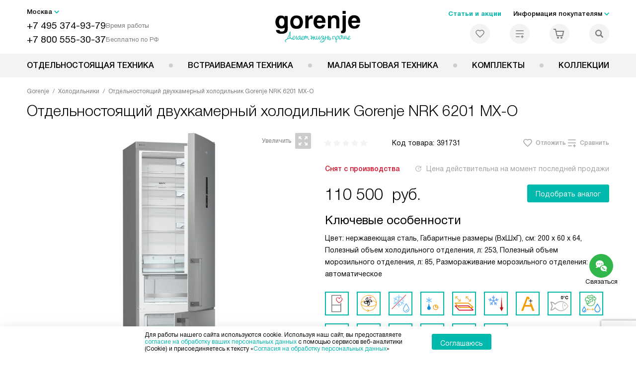

--- FILE ---
content_type: text/html; charset=UTF-8
request_url: https://gorenje-ru.ru/catalog/kholodilniki/dvukhkamernyy-kholodilnik-gorenje-nrk-6201-mx-o.html
body_size: 64844
content:
<!DOCTYPE HTML>
<!--[if IE 8]><html class="no-js lt-ie9" lang="ru-RU"><![endif]-->
<!--[if IE 9]><html class="no-js ie9" lang="ru-RU"><![endif]-->
<!--[if (gt IE 9)|!(IE)]><!--><html class="page" lang="ru-RU"><!--<![endif]-->
<head>
    <title>Отдельностоящий двухкамерный холодильник Gorenje NRK 6201 MX-O у официального дилера в Москве по цене 110500 руб. с официальной гарантией производителя, смотрите инструкции и отзывы на холодильник Горенье NRK 6201 MX-O</title>
    	<meta http-equiv="Content-Type" content="text/html; charset=UTF-8" />
<meta name="description" content="Отдельностоящий двухкамерный холодильник Gorenje NRK 6201 MX-O в Москве, цена 110500 руб. купить холодильник Горенье NRK 6201 MX-O у официального дилера в интернет – магазине с официальной гарантией производителя на всю бытовую технику Gorenje. Смотрите отзывы, характеристики и инструкцию на сайте gorenje-ru.ru" />
<script data-skip-moving="true">(function(w, d, n) {var cl = "bx-core";var ht = d.documentElement;var htc = ht ? ht.className : undefined;if (htc === undefined || htc.indexOf(cl) !== -1){return;}var ua = n.userAgent;if (/(iPad;)|(iPhone;)/i.test(ua)){cl += " bx-ios";}else if (/Windows/i.test(ua)){cl += ' bx-win';}else if (/Macintosh/i.test(ua)){cl += " bx-mac";}else if (/Linux/i.test(ua) && !/Android/i.test(ua)){cl += " bx-linux";}else if (/Android/i.test(ua)){cl += " bx-android";}cl += (/(ipad|iphone|android|mobile|touch)/i.test(ua) ? " bx-touch" : " bx-no-touch");cl += w.devicePixelRatio && w.devicePixelRatio >= 2? " bx-retina": " bx-no-retina";if (/AppleWebKit/.test(ua)){cl += " bx-chrome";}else if (/Opera/.test(ua)){cl += " bx-opera";}else if (/Firefox/.test(ua)){cl += " bx-firefox";}ht.className = htc ? htc + " " + cl : cl;})(window, document, navigator);</script>


<link href="/bitrix/js/ui/design-tokens/dist/ui.design-tokens.css?172562070426358" type="text/css"  rel="stylesheet" />
<link href="/bitrix/js/ui/fonts/opensans/ui.font.opensans.css?16704902542555" type="text/css"  rel="stylesheet" />
<link href="/bitrix/js/main/popup/dist/main.popup.bundle.css?175188116831694" type="text/css"  rel="stylesheet" />
<link href="/bitrix/cache/css/s1/gr_main/template_faa9cefc29cb43454b0e7b6a051bff96/template_faa9cefc29cb43454b0e7b6a051bff96_v1.css?1768566488579486" type="text/css"  data-template-style="true" rel="stylesheet" />







<meta property="og:image" content="https://gorenje-ru.ru/upload/resize_cache/iblock/a10/ir3rsq5x69hxttvj9qqil0aogq9spvdk/400_400_1/gorenje_nrk6201mx_o.jpg" />
<meta property="og:image:width" content="130" />
<meta property="og:image:height" content="400" />
<meta property="og:url" content="https://gorenje-ru.ru/catalog/kholodilniki/dvukhkamernyy-kholodilnik-gorenje-nrk-6201-mx-o.html" />
<meta property="og:type" content="website" />
<meta property="og:title" content="Отдельностоящий двухкамерный холодильник Gorenje NRK 6201 MX-O у официального дилера в Москве по цене 110500 руб. с официальной гарантией производителя, смотрите инструкции и отзывы на холодильник Горенье NRK 6201 MX-O" />



    <meta http-equiv="X-UA-Compatible" content="IE=edge" />
    <meta name="viewport" content="width=device-width, initial-scale=1.0">


	<link rel="apple-touch-icon" sizes="180x180" href="/mockup/templates/default/dist/favicon/apple-touch-icon.png">
	<link rel="icon" type="image/png" sizes="32x32" href="/mockup/templates/default/dist/favicon/favicon-32x32.png">
	<link rel="icon" type="image/png" sizes="16x16" href="/mockup/templates/default/dist/favicon/favicon-16x16.png">
	<link rel="manifest" href="/mockup/templates/default/dist/favicon/site.webmanifest">
	<link rel="mask-icon" href="/mockup/templates/default/dist/favicon/safari-pinned-tab.svg" color="#ffffff">
	<meta name="msapplication-TileColor" content="#ffffff">
	<meta name="theme-color" content="#ffffff">


	 	
	<meta name="HandheldFriendly" content="True">
	<meta name="format-detection" content="telephone=yes">
	<meta name="MobileOptimized" content="320">
	

	

<script defer data-skip-moving="true">
document.addEventListener('DOMContentLoaded', () => {
	setTimeout(function(){


	(function(m,e,t,r,i,k,a){m[i]=m[i]||function(){(m[i].a=m[i].a||[]).push(arguments)};
   m[i].l=1*new Date();k=e.createElement(t),a=e.getElementsByTagName(t)[0],k.async=1,k.src=r,a.parentNode.insertBefore(k,a)})
   (window, document, "script", "https://mc.yandex.ru/metrika/tag.js", "ym");

   ym(27434912, "init", {
        clickmap:true,
        trackLinks:true,
        accurateTrackBounce:true,
        webvisor:true,
        trackHash:true,
        ecommerce:"dataLayer"
   });


	}, 3000); // время указано в мс = 0,001 секунды, изменить по вкусу
});
</script>

<noscript defer data-skip-moving="true"><div><img src="https://mc.yandex.ru/watch/27434912" style="position:absolute; left:-9999px;" alt="" /></div></noscript>

	
</head>
<body>
<div id="panel"></div>
<header class="header js-header">
		<div class="header__top bg">
			<div class="container">
				<div class="header__left">

					

					<i class="js-mover-anchor" data-affiliation=".js-city-choose" data-anchor-type="initial"></i>

					<div class="city-choose js-city-choose">
						<div class="city-choose__menu submenu-wrap--right submenu-wrap--city submenu-wrap">
							<span class="submenu-wrap__opener js-submenu-opener">Москва</span>
							<ul class="submenu-wrap__submenu">
																
									<li><a class="submenu-wrap__link js-city_change" href="#" data-code="MSK" data-href="https://gorenje-ru.ru/catalog/kholodilniki/dvukhkamernyy-kholodilnik-gorenje-nrk-6201-mx-o.html?K_REGION=MSK">Москва</a></li>
																
									<li><a class="submenu-wrap__link js-city_change" href="#" data-code="SPB" data-href="https://spb.gorenje-ru.ru/catalog/kholodilniki/dvukhkamernyy-kholodilnik-gorenje-nrk-6201-mx-o.html?K_REGION=SPB">Санкт-Петербург</a></li>
																
							</ul>
						</div>

					</div>







					<div class="header__mobile-left">
						<div class="header__hamburger hamburger hamburger--spring js-header-hamburger">
							<div class="hamburger-box">
								<div class="hamburger-inner"></div>
							</div>
						</div>
													<a href="tel:+74953749379" class="header__tel"></a>
											</div>

					<div class="contact-info">
						<ul class="contact-info__list">
							<li class="contact-info__list-item">
								<a href="tel:+74953749379" class="contact-info__phone">+7 495 374-93-79</a>								<div class="contact-info__worktime-wrap">
									<span class="contact-info__title contact-info__title--worktime">Время работы</span>
									<div class="contact-info__worktime"><b>Пн-Пт:</b> с 8:00 до 22:00<br> <b>Сб-Вс:</b> с 9:00 до 22:00<!--<b>29-30 декабря:</b>  с 8:00 до 22:00<br>
<b>31 декабря:</b> с 09:00 до 15:00<br>
<b>1-2 января</b> - выходные<br>
<b>3-11 января:</b> с 09:00 до 21:00--></div>
								</div>
							</li>
														<li class="contact-info__list-item">
								<a href="tel:+78005553037" class="contact-info__phone">+7 800 555-30-37</a>
								<span class="contact-info__title">Бесплатно по РФ</span>
							</li>
													</ul>
					</div>
				</div>

															<a href="/" title="Техника Gorenje" class="logo">
									<img data-src="/mockup/templates/default/dist/images/logo.svg" alt="Техника Горение" class="logo__image lazyload" />
								</a>
							
				<div class="header__right">

							<div class="header-menu-top">

			<ul class="header-menu-top__list">
				<li class="header-menu-top__item">
					<a href="/news/" title="Статьи и акции" class="header-menu-top__link header-menu-top__link--highlight">Статьи и акции</a>
				</li>
				<li class="header-menu-top__item submenu-wrap">

					<span class="submenu-wrap__opener js-submenu-opener">Информация покупателям</span>
					<ul class="submenu-wrap__submenu">
															
						<li>
							<a href="/delivery-and-payment/" title="Доставка и оплата" class="submenu-wrap__link ">Доставка и оплата</a>
						</li>

															
						<li>
							<a href="/services/" title="Подключение" class="submenu-wrap__link ">Подключение</a>
						</li>

															
						<li>
							<a href="/credit/" title="Кредит" class="submenu-wrap__link ">Кредит</a>
						</li>

															
						<li>
							<a href="/guarantee/" title="Гарантия" class="submenu-wrap__link ">Гарантия</a>
						</li>

															
						<li>
							<a href="/kbt/" title="Ремонт" class="submenu-wrap__link ">Ремонт</a>
						</li>

															
						<li>
							<a href="/technical-documentation/" title="Инструкции" class="submenu-wrap__link ">Инструкции</a>
						</li>

															
						<li>
							<a href="/contacts/" title="Контакты" class="submenu-wrap__link ">Контакты</a>
						</li>

									</ul>

			</li>
		</ul>
	</div>


					


<div class="header-user-icons">
						<a href="/favorites/" title="Перейти в отложенные" class="header-user-icons__icon header-user-icons__icon--favorite ">
							<svg width="24px" height="24px">
	<use xlink:href="/mockup/templates/default/dist/images/svg-icons/sprites/user-icons.svg#heart-icon"></use>
</svg>							<span class="header-user-icons__number js-GoodsInFavorites">0</span>
						</a>

						<a href="/compare/" title="Перейти в сравнение" class="header-user-icons__icon header-user-icons__icon--compare ">
							<svg width="24px" height="24px">
	<use xlink:href="/mockup/templates/default/dist/images/svg-icons/sprites/user-icons.svg#compare-icon"></use>
</svg>						
							<span class="header-user-icons__number js-GoodsInCompare">0</span>
						</a>

						<a href="/cart/" title="Перейти в корзину" class="header-user-icons__icon header-user-icons__icon--basket ">
							<svg width="24px" height="24px" class="header-user-icons__pc-only">
	<use xlink:href="/mockup/templates/default/dist/images/svg-icons/sprites/user-icons.svg#cart-icon"></use>
</svg>
<svg width="24px" height="24px" class="header-user-icons__mobile-only">
	<use xlink:href="/mockup/templates/default/dist/images/svg-icons/sprites/user-icons.svg#cart-icon-thin"></use>
</svg>				
							<span class="header-user-icons__number js-GoodsInBasket">0</span>
						</a>

						<span class="header-user-icons__icon header-user-icons__icon--search js-open-search">
							<svg width="24px" height="24px" class="header-user-icons__pc-only">
   <use xlink:href="/mockup/templates/default/dist/images/svg-icons/sprites/search.svg#search-icon"></use>
</svg>
<svg width="24px" height="24px" class="header-user-icons__mobile-only">
   <use xlink:href="/mockup/templates/default/dist/images/svg-icons/sprites/search.svg#search-icon-thin"></use>
</svg>	
						</span> 

</div>



				</div>
			</div>


<section class="header-search js-header-search">			
			<div class="header-search__inner js-header-search-inner">
				<div class="header-search__container">
					<button class="header-search__close js-close-search" aria-label="Закрыть">
						<svg xmlns="http://www.w3.org/2000/svg" width="24px" height="24px">
	<use xlink:href="/mockup/templates/default/dist/images/svg-icons/sprites/cross.svg#cross-icon"></use>
</svg>	
					</button>
										<div class="header-search__inner-container">
						<form action="/search/" class="header-search__form js-headerSearchForm">
							<input type="text" name="q" class="header-search__input js-header-search__input js-headerSearchInput" value="" placeholder="Поиск" required autocomplete="off" />
							<button class="header-search__submit" type="submit">
								<svg xmlns="http://www.w3.org/2000/svg" width="24px" height="24px">
	<use xlink:href="/mockup/templates/default/dist/images/svg-icons/sprites/search.svg#search-icon"></use>
</svg>							</button>
						</form>
						<div class="search-results js-searchPopupResult"></div>
					</div>
				</div>
			</div>
</section>
		</div>



		<nav class="header__menu-bottom bg--sub js-header-hamburger-target">
			<div class="container">
				


					<ul class="dropdown-menu js-dropdown">

												
		<li class="dropdown-menu__item js-dropdown-container">

			<div class="dropdown-menu__back-block">
				<span class="dropdown-menu__back-btn js-dropdown-trigger"></span>
				<span class="dropdown-menu__title dropdown-menu__active-item-title js-dropdown-active-item-title">
					<span class="js-dropdown-active-item-title-text">Отдельностоящая техника</span>
				</span>
			</div>

							<span class="dropdown-menu__title dropdown-menu__title-btn js-dropdown-trigger">Отдельностоящая техника</span>
			
							<div class="dropdown-menu__block js-switchable">
					<div class="container">





								<div class="dropdown-menu__block-inner">


									<ul class="dropdown-menu__categories js-switchable-list js-switchable-list">


																								<li class="dropdown-menu__categories-title">
													<a href="/catalog/group/otdelnostoyashchaya-tekhnika/">Отдельностоящая техника<span>(1079)</span></a>
												</li>
												

																		<li class="dropdown-menu__categories-item" >


																					<a href="/catalog/plity/" class="dropdown-menu__category js-switchable-link js-move-icon-initial-point active" data-src-bg="/upload/resize_cache/iblock/708/tdk1s71bp0usrbjna4mmq6tekwly0hry/400_800_1/Plity-Gorenje-Kombinirovannye.jpg" data-src-bg-webp="/upload/resize_cache/iblock/708/tdk1s71bp0usrbjna4mmq6tekwly0hry/400_800_1/Plity-Gorenje-Kombinirovannye.webp">
										
												<i class="dropdown-menu__category-icon js-move-icon">
												
												

																											<picture>

													

																																																																																					<source type="image/webp" data-srcset="/upload/resize_cache/uf/103/i0hc1fm4ho2wkt7klf3pf1m7q2lj83dn/32_32_1/img_2x.webp, /upload/resize_cache/uf/103/i0hc1fm4ho2wkt7klf3pf1m7q2lj83dn/64_64_1/img_2x.webp 2x" />
																																																								<source type="image/png" data-srcset="/upload/resize_cache/uf/103/i0hc1fm4ho2wkt7klf3pf1m7q2lj83dn/32_32_1/img_2x.png, /upload/resize_cache/uf/103/i0hc1fm4ho2wkt7klf3pf1m7q2lj83dn/64_64_1/img_2x.png 2x" />

																												<img data-sizes="auto" data-src="/upload/resize_cache/uf/103/i0hc1fm4ho2wkt7klf3pf1m7q2lj83dn/32_32_1/img_2x.png" alt="Плиты" class="lazyload" />
																											</picture>


																								</i>

												<span>Плиты</span>



										
											</a>
										
								</li>

																		<li class="dropdown-menu__categories-item" >


																					<a href="/catalog/mikrovolnovye-pechi/" class="dropdown-menu__category js-switchable-link js-move-icon-initial-point " data-src-bg="/upload/resize_cache/iblock/6cb/rlsplmubb2jzjtau1n0lgsf63ux8a8q8/400_800_1/Mikrovolnovye-pechi-Gorenje-obyemom-20-litrov.jpg" data-src-bg-webp="/upload/resize_cache/iblock/6cb/rlsplmubb2jzjtau1n0lgsf63ux8a8q8/400_800_1/Mikrovolnovye-pechi-Gorenje-obyemom-20-litrov.webp">
										
												<i class="dropdown-menu__category-icon js-move-icon">
												
												

																											<picture>

													

																																																																																					<source type="image/webp" data-srcset="/upload/resize_cache/uf/491/td0ja8wsm80m1idav0lua8d9fizv06lu/32_32_1/svch.webp, /upload/resize_cache/uf/491/td0ja8wsm80m1idav0lua8d9fizv06lu/64_64_1/svch.webp 2x" />
																																																								<source type="image/png" data-srcset="/upload/resize_cache/uf/491/td0ja8wsm80m1idav0lua8d9fizv06lu/32_32_1/svch.png, /upload/resize_cache/uf/491/td0ja8wsm80m1idav0lua8d9fizv06lu/64_64_1/svch.png 2x" />

																												<img data-sizes="auto" data-src="/upload/resize_cache/uf/491/td0ja8wsm80m1idav0lua8d9fizv06lu/32_32_1/svch.png" alt="Микроволновые печи" class="lazyload" />
																											</picture>


																								</i>

												<span>Микроволновые печи</span>



										
											</a>
										
								</li>

																		<li class="dropdown-menu__categories-item" >


																					<a href="/catalog/kholodilniki/" class="dropdown-menu__category js-switchable-link js-move-icon-initial-point " data-src-bg="/upload/resize_cache/iblock/4d3/3dpcaje2jlokgtq4x28npcawkszpd219/400_800_1/KHolodilniki-Gorenje-Side-by-Side.jpg" data-src-bg-webp="/upload/resize_cache/iblock/4d3/3dpcaje2jlokgtq4x28npcawkszpd219/400_800_1/KHolodilniki-Gorenje-Side-by-Side.webp">
										
												<i class="dropdown-menu__category-icon js-move-icon">
												
												

																											<picture>

													

																																																																																					<source type="image/webp" data-srcset="/upload/resize_cache/uf/1d4/n08rzt0wal5029jmrikzju7b75ia1xck/32_32_1/refrige.webp, /upload/resize_cache/uf/1d4/n08rzt0wal5029jmrikzju7b75ia1xck/64_64_1/refrige.webp 2x" />
																																																								<source type="image/png" data-srcset="/upload/resize_cache/uf/1d4/n08rzt0wal5029jmrikzju7b75ia1xck/32_32_1/refrige.png, /upload/resize_cache/uf/1d4/n08rzt0wal5029jmrikzju7b75ia1xck/64_64_1/refrige.png 2x" />

																												<img data-sizes="auto" data-src="/upload/resize_cache/uf/1d4/n08rzt0wal5029jmrikzju7b75ia1xck/32_32_1/refrige.png" alt="Холодильники" class="lazyload" />
																											</picture>


																								</i>

												<span>Холодильники</span>



										
											</a>
										
								</li>

																		<li class="dropdown-menu__categories-item" >


																					<a href="/catalog/morozilnye-kamery/" class="dropdown-menu__category js-switchable-link js-move-icon-initial-point " data-src-bg="/upload/resize_cache/iblock/32d/rs70lgo7bnvqh6p7zh98ola03b86uq3i/400_800_1/Morozilnye-kamery-Gorenje-Generatory-lda.jpg" data-src-bg-webp="/upload/resize_cache/iblock/32d/rs70lgo7bnvqh6p7zh98ola03b86uq3i/400_800_1/Morozilnye-kamery-Gorenje-Generatory-lda.webp">
										
												<i class="dropdown-menu__category-icon js-move-icon">
												
												

																											<picture>

													

																																																																																					<source type="image/webp" data-srcset="/upload/resize_cache/uf/00b/t53sruin9u1ajo8xfg2vt14ajpaf63j3/32_32_1/freezers.webp, /upload/resize_cache/uf/00b/t53sruin9u1ajo8xfg2vt14ajpaf63j3/64_64_1/freezers.webp 2x" />
																																																								<source type="image/png" data-srcset="/upload/resize_cache/uf/00b/t53sruin9u1ajo8xfg2vt14ajpaf63j3/32_32_1/freezers.png, /upload/resize_cache/uf/00b/t53sruin9u1ajo8xfg2vt14ajpaf63j3/64_64_1/freezers.png 2x" />

																												<img data-sizes="auto" data-src="/upload/resize_cache/uf/00b/t53sruin9u1ajo8xfg2vt14ajpaf63j3/32_32_1/freezers.png" alt="Морозильные камеры" class="lazyload" />
																											</picture>


																								</i>

												<span>Морозильные камеры</span>



										
											</a>
										
								</li>

																		<li class="dropdown-menu__categories-item" >


																					<a href="/catalog/otdelnostoyashchie-posudomoechnye-mashiny/" class="dropdown-menu__category js-switchable-link js-move-icon-initial-point " data-src-bg="/upload/resize_cache/iblock/e94/19xnqauew1rhv7ta889oc5se8ap12doi/400_800_1/Posudomoechnye-mashiny-Gorenje-Serebristye.jpg" data-src-bg-webp="/upload/resize_cache/iblock/e94/19xnqauew1rhv7ta889oc5se8ap12doi/400_800_1/Posudomoechnye-mashiny-Gorenje-Serebristye.webp">
										
												<i class="dropdown-menu__category-icon js-move-icon">
												
												

																											<picture>

													

																																																																																					<source type="image/webp" data-srcset="/upload/resize_cache/uf/be5/w1ggy23cp3mzmaie50u8akcqikzn3el5/32_32_1/dishwashers.webp, /upload/resize_cache/uf/be5/w1ggy23cp3mzmaie50u8akcqikzn3el5/64_64_1/dishwashers.webp 2x" />
																																																								<source type="image/png" data-srcset="/upload/resize_cache/uf/be5/w1ggy23cp3mzmaie50u8akcqikzn3el5/32_32_1/dishwashers.png, /upload/resize_cache/uf/be5/w1ggy23cp3mzmaie50u8akcqikzn3el5/64_64_1/dishwashers.png 2x" />

																												<img data-sizes="auto" data-src="/upload/resize_cache/uf/be5/w1ggy23cp3mzmaie50u8akcqikzn3el5/32_32_1/dishwashers.png" alt="Посудомоечные машины" class="lazyload" />
																											</picture>


																								</i>

												<span>Посудомоечные машины</span>



										
											</a>
										
								</li>

																		<li class="dropdown-menu__categories-item" >


																					<a href="/catalog/stiralnye-mashiny/" class="dropdown-menu__category js-switchable-link js-move-icon-initial-point " data-src-bg="/upload/resize_cache/iblock/6cb/05p1zwwsn5nsgmycrohpap4m2b8mhdu2/400_800_1/Stiralnye-mashiny-Gorenje-Tikhie.jpg" data-src-bg-webp="/upload/resize_cache/iblock/6cb/05p1zwwsn5nsgmycrohpap4m2b8mhdu2/400_800_1/Stiralnye-mashiny-Gorenje-Tikhie.webp">
										
												<i class="dropdown-menu__category-icon js-move-icon">
												
												

																											<picture>

													

																																																																																					<source type="image/webp" data-srcset="/upload/resize_cache/uf/59a/2pqu1c3450wz68x208m2qg1md2huo2gz/32_32_1/washing.webp, /upload/resize_cache/uf/59a/2pqu1c3450wz68x208m2qg1md2huo2gz/64_64_1/washing.webp 2x" />
																																																								<source type="image/png" data-srcset="/upload/resize_cache/uf/59a/2pqu1c3450wz68x208m2qg1md2huo2gz/32_32_1/washing.png, /upload/resize_cache/uf/59a/2pqu1c3450wz68x208m2qg1md2huo2gz/64_64_1/washing.png 2x" />

																												<img data-sizes="auto" data-src="/upload/resize_cache/uf/59a/2pqu1c3450wz68x208m2qg1md2huo2gz/32_32_1/washing.png" alt="Стиральные машины" class="lazyload" />
																											</picture>


																								</i>

												<span>Стиральные машины</span>



										
											</a>
										
								</li>

																		<li class="dropdown-menu__categories-item" >


																					<a href="/catalog/sushilnye-mashiny/" class="dropdown-menu__category js-switchable-link js-move-icon-initial-point " data-src-bg="/upload/resize_cache/iblock/3fd/ucmwvn7v8ffi60r59efbs3auq0u3q04o/400_800_1/Sushilnye-mashiny-Gorenje-s-teplovym-nasosom.jpg" data-src-bg-webp="/upload/resize_cache/iblock/3fd/ucmwvn7v8ffi60r59efbs3auq0u3q04o/400_800_1/Sushilnye-mashiny-Gorenje-s-teplovym-nasosom.webp">
										
												<i class="dropdown-menu__category-icon js-move-icon">
												
												

																											<picture>

													

																																																																																					<source type="image/webp" data-srcset="/upload/resize_cache/uf/2a4/55r8shyx7nhxhw5z0djsedd3367i1m1d/32_32_1/drying.webp, /upload/resize_cache/uf/2a4/55r8shyx7nhxhw5z0djsedd3367i1m1d/64_64_1/drying.webp 2x" />
																																																								<source type="image/png" data-srcset="/upload/resize_cache/uf/2a4/55r8shyx7nhxhw5z0djsedd3367i1m1d/32_32_1/drying.png, /upload/resize_cache/uf/2a4/55r8shyx7nhxhw5z0djsedd3367i1m1d/64_64_1/drying.png 2x" />

																												<img data-sizes="auto" data-src="/upload/resize_cache/uf/2a4/55r8shyx7nhxhw5z0djsedd3367i1m1d/32_32_1/drying.png" alt="Сушильные машины" class="lazyload" />
																											</picture>


																								</i>

												<span>Сушильные машины</span>



										
											</a>
										
								</li>

					
									</ul>



								<div class="dropdown-menu__subcategories">
																		
											<div class="dropdown-menu__subcategory js-move-icon-end-point js-switchable-subcategory active">
												<div class="dropdown-menu__subcategory-title">

																											<a href="/catalog/plity/">Плиты Gorenje<span>(423)</span></a>
													
												</div>
												<ul class="dropdown-menu__subcategory-list">
																																																												<li class="dropdown-menu__subcategory-list-item" >
																	<a class="dropdown-menu__subcategory-link js-switchable-sub-link" data-src-bg="/upload/resize_cache/iblock/2ae/gcej1ynex380oe9g8k5ijy94pflm22aj/400_800_1/Plity-Gorenje-Elektricheskie.jpg"  href="/catalog/plity/elektricheskie/">Электрические</a>
																</li>
																																														<li class="dropdown-menu__subcategory-list-item" >
																	<a class="dropdown-menu__subcategory-link js-switchable-sub-link" data-src-bg="/upload/resize_cache/iblock/ec3/vnknq9nwqbsyenromiq3mx7advyoh2t1/400_800_1/Plity-Gorenje-Gazovye.jpg"  href="/catalog/plity/gazovye/">Газовые</a>
																</li>
																																														<li class="dropdown-menu__subcategory-list-item" >
																	<a class="dropdown-menu__subcategory-link js-switchable-sub-link" data-src-bg="/upload/resize_cache/iblock/708/tdk1s71bp0usrbjna4mmq6tekwly0hry/400_800_1/Plity-Gorenje-Kombinirovannye.jpg"  href="/catalog/plity/kombinirovannye/">Комбинированные</a>
																</li>
																																																								</ul>
											</div>


																		
											<div class="dropdown-menu__subcategory js-move-icon-end-point js-switchable-subcategory ">
												<div class="dropdown-menu__subcategory-title">

																											<a href="/catalog/mikrovolnovye-pechi/">Микроволновые печи Gorenje<span>(96)</span></a>
													
												</div>
												<ul class="dropdown-menu__subcategory-list">
																																																																										<li class="dropdown-menu__subcategory-list-item" data-id="79360">
																	<a class="dropdown-menu__subcategory-link js-switchable-sub-link" href="/catalog/mikrovolnovye-pechi/recommend/s-funkciej-grilya-gr/" data-src-bg="/upload/resize_cache/iblock/620/ozrhdj6sv1r3mz0uuqj0ymr0k8262gym/400_800_1/Mikrovolnovye-pechi-Gorenje-s-funktsiey-grilya.jpg"  >Микроволновые печи с функцией гриля</a>
																</li>
																																														<li class="dropdown-menu__subcategory-list-item" data-id="79406">
																	<a class="dropdown-menu__subcategory-link js-switchable-sub-link" href="/catalog/mikrovolnovye-pechi/recommend/belye-bv/" data-src-bg="/upload/resize_cache/iblock/944/osldy8sps4y3n68u81zuvpdk7r6wh034/400_800_1/Mikrovolnovye-pechi-Gorenje-Belye.jpg"  >Белые микроволновые печи</a>
																</li>
																																														<li class="dropdown-menu__subcategory-list-item" data-id="79543">
																	<a class="dropdown-menu__subcategory-link js-switchable-sub-link" href="/catalog/mikrovolnovye-pechi/recommend/obyemom-20-litrov-bv/" data-src-bg="/upload/resize_cache/iblock/6cb/rlsplmubb2jzjtau1n0lgsf63ux8a8q8/400_800_1/Mikrovolnovye-pechi-Gorenje-obyemom-20-litrov.jpg"  >Микроволновые печи объёмом 20 литров</a>
																</li>
																																										</ul>
											</div>


																		
											<div class="dropdown-menu__subcategory js-move-icon-end-point js-switchable-subcategory ">
												<div class="dropdown-menu__subcategory-title">

																											<a href="/catalog/kholodilniki/">Холодильники Gorenje<span>(244)</span></a>
													
												</div>
												<ul class="dropdown-menu__subcategory-list">
																																																																										<li class="dropdown-menu__subcategory-list-item" data-id="79380">
																	<a class="dropdown-menu__subcategory-link js-switchable-sub-link" href="/catalog/kholodilniki/recommend/dvukhkamernye-bv/" data-src-bg="/upload/resize_cache/iblock/57b/7dskbggyoyeg7v2mo3k24iu4b4juwzmh/400_800_1/KHolodilniki-Gorenje-Dvukhkamernye.jpg"  >Двухкамерные холодильники</a>
																</li>
																																														<li class="dropdown-menu__subcategory-list-item" data-id="79309">
																	<a class="dropdown-menu__subcategory-link js-switchable-sub-link" href="/catalog/kholodilniki/recommend/side-by-side/" data-src-bg="/upload/resize_cache/iblock/4d3/3dpcaje2jlokgtq4x28npcawkszpd219/400_800_1/KHolodilniki-Gorenje-Side-by-Side.jpg"  >Холодильники Side by Side</a>
																</li>
																																														<li class="dropdown-menu__subcategory-list-item" data-id="79382">
																	<a class="dropdown-menu__subcategory-link js-switchable-sub-link" href="/catalog/kholodilniki/recommend/s-no-frost-bv/" data-src-bg="/upload/resize_cache/iblock/8a9/o1m3j1hia3ud8roeco5p65b08y1g1ibk/400_800_1/KHolodilniki-Gorenje-s-No-Frost.jpg"  >Холодильники с No Frost</a>
																</li>
																																														<li class="dropdown-menu__subcategory-list-item" data-id="79519">
																	<a class="dropdown-menu__subcategory-link js-switchable-sub-link" href="/catalog/kholodilniki/recommend/vysokie-uzkie-bv/" data-src-bg="/upload/resize_cache/iblock/590/6q456h8upxbntizidq0sua1le3ipjesx/400_800_1/KHolodilniki-Gorenje-Uzkie-vysokie.jpg"  >Узкие высокие холодильники</a>
																</li>
																																														<li class="dropdown-menu__subcategory-list-item" data-id="81941">
																	<a class="dropdown-menu__subcategory-link js-switchable-sub-link" href="/catalog/kholodilniki/recommend/s-zonoy-svezhesti-dlya-ovoshchey-i-fruktov/" data-src-bg="/upload/resize_cache/iblock/b04/i8hu0jsrjwd30yj9uja2eqws9p6txicj/400_800_1/KHolodilniki-Gorenje-c-zonoy-svezhesti-dlya-ovoshchey-i-fruktov.jpg"  >Холодильники c зоной свежести для овощей и фруктов</a>
																</li>
																																										</ul>
											</div>


																		
											<div class="dropdown-menu__subcategory js-move-icon-end-point js-switchable-subcategory ">
												<div class="dropdown-menu__subcategory-title">

																											<a href="/catalog/morozilnye-kamery/">Морозильные камеры Gorenje<span>(65)</span></a>
													
												</div>
												<ul class="dropdown-menu__subcategory-list">
																																																																										<li class="dropdown-menu__subcategory-list-item" data-id="79280">
																	<a class="dropdown-menu__subcategory-link js-switchable-sub-link" href="/catalog/morozilnye-kamery/recommend/morozilnye-lari-gr/" data-src-bg="/upload/resize_cache/iblock/6ee/od2j9tq8i9nuuhmvk4tkv2e7abyhuf5n/400_800_1/Morozilnye-kamery-Gorenje-Morozilnye-lari.jpg"  >Морозильные лари</a>
																</li>
																																														<li class="dropdown-menu__subcategory-list-item" data-id="79572">
																	<a class="dropdown-menu__subcategory-link js-switchable-sub-link" href="/catalog/morozilnye-kamery/recommend/vertikalnye-bv/" data-src-bg="/upload/resize_cache/iblock/1e0/fw1j75eiphw685oizw2d934tp10tu1w3/400_800_1/Morozilnye-kamery-Gorenje-Vertikalnye.jpg"  >Вертикальные морозильные камеры</a>
																</li>
																																														<li class="dropdown-menu__subcategory-list-item" data-id="124882">
																	<a class="dropdown-menu__subcategory-link js-switchable-sub-link" href="/catalog/morozilnye-kamery/recommend/generator-lda/" data-src-bg="/upload/resize_cache/iblock/32d/rs70lgo7bnvqh6p7zh98ola03b86uq3i/400_800_1/Morozilnye-kamery-Gorenje-Generatory-lda.jpg"  >Генераторы льда</a>
																</li>
																																										</ul>
											</div>


																		
											<div class="dropdown-menu__subcategory js-move-icon-end-point js-switchable-subcategory ">
												<div class="dropdown-menu__subcategory-title">

																											<a href="/catalog/otdelnostoyashchie-posudomoechnye-mashiny/">Посудомоечные машины Gorenje<span>(26)</span></a>
													
												</div>
												<ul class="dropdown-menu__subcategory-list">
																																																																										<li class="dropdown-menu__subcategory-list-item" data-id="79308">
																	<a class="dropdown-menu__subcategory-link js-switchable-sub-link" href="/catalog/posudomoechnye-mashiny/recommend/shirinoy-60-sm-gr/" data-src-bg="/upload/resize_cache/iblock/e94/19xnqauew1rhv7ta889oc5se8ap12doi/400_800_1/Posudomoechnye-mashiny-Gorenje-Serebristye.jpg"  >Посудомоечные машины 60 см</a>
																</li>
																																														<li class="dropdown-menu__subcategory-list-item" data-id="81942">
																	<a class="dropdown-menu__subcategory-link js-switchable-sub-link" href="/catalog/posudomoechnye-mashiny/recommend/serebristyye/" data-src-bg="/upload/resize_cache/iblock/e94/19xnqauew1rhv7ta889oc5se8ap12doi/400_800_1/Posudomoechnye-mashiny-Gorenje-Serebristye.jpg"  >Серебристые посудомоечные машины</a>
																</li>
																																										</ul>
											</div>


																		
											<div class="dropdown-menu__subcategory js-move-icon-end-point js-switchable-subcategory ">
												<div class="dropdown-menu__subcategory-title">

																											<a href="/catalog/stiralnye-mashiny/">Стиральные машины Gorenje<span>(188)</span></a>
													
												</div>
												<ul class="dropdown-menu__subcategory-list">
																																																																										<li class="dropdown-menu__subcategory-list-item" data-id="113125">
																	<a class="dropdown-menu__subcategory-link js-switchable-sub-link" href="/catalog/stiralnye-mashiny/recommend/s-frontalnoy-zagruzkoy-gr/" data-src-bg="/upload/resize_cache/iblock/6cb/05p1zwwsn5nsgmycrohpap4m2b8mhdu2/400_800_1/Stiralnye-mashiny-Gorenje-Tikhie.jpg"  >Стиральные машины с фронтальной загрузкой</a>
																</li>
																																														<li class="dropdown-menu__subcategory-list-item" data-id="113144">
																	<a class="dropdown-menu__subcategory-link js-switchable-sub-link" href="/catalog/stiralnye-mashiny/recommend/sensocare/" data-src-bg="/upload/resize_cache/iblock/6cb/05p1zwwsn5nsgmycrohpap4m2b8mhdu2/400_800_1/Stiralnye-mashiny-Gorenje-Tikhie.jpg"  >Стиральные машины Sensocare</a>
																</li>
																																														<li class="dropdown-menu__subcategory-list-item" data-id="113137">
																	<a class="dropdown-menu__subcategory-link js-switchable-sub-link" href="/catalog/stiralnye-mashiny/recommend/s-obrabotkoy-parom-gr/"  >Стиральные машины с паром</a>
																</li>
																																										</ul>
											</div>


																		
											<div class="dropdown-menu__subcategory js-move-icon-end-point js-switchable-subcategory ">
												<div class="dropdown-menu__subcategory-title">

																											<a href="/catalog/sushilnye-mashiny/">Сушильные машины Gorenje<span>(37)</span></a>
													
												</div>
												<ul class="dropdown-menu__subcategory-list">
																																																																										<li class="dropdown-menu__subcategory-list-item" data-id="79555">
																	<a class="dropdown-menu__subcategory-link js-switchable-sub-link" href="/catalog/sushilnye-mashiny/recommend/s-teplovym-nasosom-bv/" data-src-bg="/upload/resize_cache/iblock/3fd/ucmwvn7v8ffi60r59efbs3auq0u3q04o/400_800_1/Sushilnye-mashiny-Gorenje-s-teplovym-nasosom.jpg"  >Сушильные машины с тепловым насосом</a>
																</li>
																																														<li class="dropdown-menu__subcategory-list-item" data-id="79558">
																	<a class="dropdown-menu__subcategory-link js-switchable-sub-link" href="/catalog/sushilnye-mashiny/recommend/kondensatsionnye-bv/" data-src-bg="/upload/resize_cache/iblock/3fd/ucmwvn7v8ffi60r59efbs3auq0u3q04o/400_800_1/Sushilnye-mashiny-Gorenje-s-teplovym-nasosom.jpg"  >Конденсационные сушильные машины</a>
																</li>
																																														<li class="dropdown-menu__subcategory-list-item" data-id="81943">
																	<a class="dropdown-menu__subcategory-link js-switchable-sub-link" href="/catalog/sushilnye-mashiny/recommend/s-zagruzkoy-9-kg/" data-src-bg="/upload/resize_cache/iblock/c75/hbl2z69oc8t8vscc0wf018iiwinpjudb/400_800_1/Sushilnye-mashiny-Gorenje-c-zagruzkoy-9-kg.jpg"  >Сушильные машины c загрузкой 9 кг</a>
																</li>
																																										</ul>
											</div>


									
									<button class="dropdown-menu__close-block js-dropdown-trigger" aria-label="Закрыть меню">
										<svg xmlns="http://www.w3.org/2000/svg" width="24px" height="24px">
	<use xlink:href="/mockup/templates/default/dist/images/svg-icons/sprites/cross.svg#cross-icon"></use>
</svg>									</button>

								</div>

						</div>



								<div class="dropdown-menu__pic js-switchable-photo">
																		<picture>
																						<source type="image/webp" data-srcset="/upload/resize_cache/iblock/708/tdk1s71bp0usrbjna4mmq6tekwly0hry/400_800_1/Plity-Gorenje-Kombinirovannye.webp" />
											
											<img data-src="/upload/resize_cache/iblock/708/tdk1s71bp0usrbjna4mmq6tekwly0hry/400_800_1/Plity-Gorenje-Kombinirovannye.jpg" class="lazyload" alt="Плиты" />
									</picture>
																	</div>



							</div>
						</div>


				















				</li>
				
		<li class="dropdown-menu__item js-dropdown-container">

			<div class="dropdown-menu__back-block">
				<span class="dropdown-menu__back-btn js-dropdown-trigger"></span>
				<span class="dropdown-menu__title dropdown-menu__active-item-title js-dropdown-active-item-title">
					<span class="js-dropdown-active-item-title-text">Встраиваемая техника</span>
				</span>
			</div>

							<span class="dropdown-menu__title dropdown-menu__title-btn js-dropdown-trigger">Встраиваемая техника</span>
			
							<div class="dropdown-menu__block js-switchable">
					<div class="container">





								<div class="dropdown-menu__block-inner">


									<ul class="dropdown-menu__categories js-switchable-list js-switchable-list">


																								<li class="dropdown-menu__categories-title">
													<a href="/catalog/group/vstraivaemaya-tekhnika/">Встраиваемая техника<span>(1228)</span></a>
												</li>
												

																		<li class="dropdown-menu__categories-item" >


																					<a href="/catalog/duhovye-shkafy/" class="dropdown-menu__category js-switchable-link js-move-icon-initial-point active" data-src-bg="/upload/resize_cache/iblock/eb4/j04801gphpx8sppxd1nyf6ikurk86830/400_800_1/Dukhovye-shkafy-Gorenje-s-funktsiey-para.jpg" data-src-bg-webp="/upload/resize_cache/iblock/eb4/j04801gphpx8sppxd1nyf6ikurk86830/400_800_1/Dukhovye-shkafy-Gorenje-s-funktsiey-para.webp">
										
												<i class="dropdown-menu__category-icon js-move-icon">
												
												

																											<picture>

													

																																																																																					<source type="image/webp" data-srcset="/upload/resize_cache/uf/3a6/i7k4nfwj3o4i0tflgcmhjs95y5h0khhi/32_32_1/Dukhovye-shkafy_2x-_3_-_1_.webp, /upload/resize_cache/uf/3a6/i7k4nfwj3o4i0tflgcmhjs95y5h0khhi/64_64_1/Dukhovye-shkafy_2x-_3_-_1_.webp 2x" />
																																																								<source type="image/png" data-srcset="/upload/resize_cache/uf/3a6/i7k4nfwj3o4i0tflgcmhjs95y5h0khhi/32_32_1/Dukhovye-shkafy_2x-_3_-_1_.png, /upload/resize_cache/uf/3a6/i7k4nfwj3o4i0tflgcmhjs95y5h0khhi/64_64_1/Dukhovye-shkafy_2x-_3_-_1_.png 2x" />

																												<img data-sizes="auto" data-src="/upload/resize_cache/uf/3a6/i7k4nfwj3o4i0tflgcmhjs95y5h0khhi/32_32_1/Dukhovye-shkafy_2x-_3_-_1_.png" alt="Духовые шкафы" class="lazyload" />
																											</picture>


																								</i>

												<span>Духовые шкафы</span>



										
											</a>
										
								</li>

																		<li class="dropdown-menu__categories-item" >


																					<a href="/catalog/varochnye-paneli/" class="dropdown-menu__category js-switchable-link js-move-icon-initial-point " data-src-bg="/upload/resize_cache/iblock/d4e/mhlbnvyydbe4vpgix3jwc4j8ta6hpmnk/400_800_1/Varochnye-paneli-Gorenje-Elektricheskie.jpg" data-src-bg-webp="/upload/resize_cache/iblock/d4e/mhlbnvyydbe4vpgix3jwc4j8ta6hpmnk/400_800_1/Varochnye-paneli-Gorenje-Elektricheskie.webp">
										
												<i class="dropdown-menu__category-icon js-move-icon">
												
												

																											<picture>

													

																																																																																					<source type="image/webp" data-srcset="/upload/resize_cache/uf/6a2/sprz54o0adwn775xr0mnyz2p5q3q9hga/32_32_1/Varochnye-paneli_2x-_3_.webp, /upload/resize_cache/uf/6a2/sprz54o0adwn775xr0mnyz2p5q3q9hga/64_64_1/Varochnye-paneli_2x-_3_.webp 2x" />
																																																								<source type="image/png" data-srcset="/upload/resize_cache/uf/6a2/sprz54o0adwn775xr0mnyz2p5q3q9hga/32_32_1/Varochnye-paneli_2x-_3_.png, /upload/resize_cache/uf/6a2/sprz54o0adwn775xr0mnyz2p5q3q9hga/64_64_1/Varochnye-paneli_2x-_3_.png 2x" />

																												<img data-sizes="auto" data-src="/upload/resize_cache/uf/6a2/sprz54o0adwn775xr0mnyz2p5q3q9hga/32_32_1/Varochnye-paneli_2x-_3_.png" alt="Варочные панели" class="lazyload" />
																											</picture>


																								</i>

												<span>Варочные панели</span>



										
											</a>
										
								</li>

																		<li class="dropdown-menu__categories-item" >


																					<a href="/catalog/vytyazhki/" class="dropdown-menu__category js-switchable-link js-move-icon-initial-point " data-src-bg="/upload/resize_cache/iblock/240/soqhaukd1h6diqk21wjnvnehfu2eua05/400_800_1/Vytyazhki-Gorenje-Kupolnye.jpg" data-src-bg-webp="/upload/resize_cache/iblock/240/soqhaukd1h6diqk21wjnvnehfu2eua05/400_800_1/Vytyazhki-Gorenje-Kupolnye.webp">
										
												<i class="dropdown-menu__category-icon js-move-icon">
												
												

																											<picture>

													

																																																																																					<source type="image/webp" data-srcset="/upload/resize_cache/uf/1e2/hk5p2j7ha2z94nvotf6lnxu0o35g0hba/32_32_1/Vytyazhki_2x-_4_.webp, /upload/resize_cache/uf/1e2/hk5p2j7ha2z94nvotf6lnxu0o35g0hba/64_64_1/Vytyazhki_2x-_4_.webp 2x" />
																																																								<source type="image/png" data-srcset="/upload/resize_cache/uf/1e2/hk5p2j7ha2z94nvotf6lnxu0o35g0hba/32_32_1/Vytyazhki_2x-_4_.png, /upload/resize_cache/uf/1e2/hk5p2j7ha2z94nvotf6lnxu0o35g0hba/64_64_1/Vytyazhki_2x-_4_.png 2x" />

																												<img data-sizes="auto" data-src="/upload/resize_cache/uf/1e2/hk5p2j7ha2z94nvotf6lnxu0o35g0hba/32_32_1/Vytyazhki_2x-_4_.png" alt="Вытяжки" class="lazyload" />
																											</picture>


																								</i>

												<span>Вытяжки</span>



										
											</a>
										
								</li>

																		<li class="dropdown-menu__categories-item" >


																					<a href="/catalog/vstraivaemye-mikrovolnovye-pechi/" class="dropdown-menu__category js-switchable-link js-move-icon-initial-point " data-src-bg="/upload/resize_cache/iblock/7b7/wncppq8zj590web5j497ssfocg30zssf/400_800_1/Mikrovolnovye-pechi-Gorenje-Vstraivaemye-s-grilem.jpg" data-src-bg-webp="/upload/resize_cache/iblock/7b7/wncppq8zj590web5j497ssfocg30zssf/400_800_1/Mikrovolnovye-pechi-Gorenje-Vstraivaemye-s-grilem.webp">
										
												<i class="dropdown-menu__category-icon js-move-icon">
												
												

																											<picture>

													

																																																																																					<source type="image/webp" data-srcset="/upload/resize_cache/uf/815/ch851b4obyq8ayvzudz0gv70oeknj64v/32_32_1/Mikrovolnovye-pechi_2x-_3_.webp, /upload/resize_cache/uf/815/ch851b4obyq8ayvzudz0gv70oeknj64v/64_64_1/Mikrovolnovye-pechi_2x-_3_.webp 2x" />
																																																								<source type="image/png" data-srcset="/upload/resize_cache/uf/815/ch851b4obyq8ayvzudz0gv70oeknj64v/32_32_1/Mikrovolnovye-pechi_2x-_3_.png, /upload/resize_cache/uf/815/ch851b4obyq8ayvzudz0gv70oeknj64v/64_64_1/Mikrovolnovye-pechi_2x-_3_.png 2x" />

																												<img data-sizes="auto" data-src="/upload/resize_cache/uf/815/ch851b4obyq8ayvzudz0gv70oeknj64v/32_32_1/Mikrovolnovye-pechi_2x-_3_.png" alt="Микроволновые печи" class="lazyload" />
																											</picture>


																								</i>

												<span>Микроволновые печи</span>



										
											</a>
										
								</li>

																		<li class="dropdown-menu__categories-item" >


																					<a href="/catalog/vstraivaemye-kholodilniki/" class="dropdown-menu__category js-switchable-link js-move-icon-initial-point " data-src-bg="/upload/resize_cache/iblock/3b0/d0nmkhvg9svs85l0ehpwx537x3en4le3/400_800_1/KHolodilniki-Gorenje-Vstraivaemye-kholodilniki-s-zhestkim-krepleniem-fasada.jpg" data-src-bg-webp="/upload/resize_cache/iblock/3b0/d0nmkhvg9svs85l0ehpwx537x3en4le3/400_800_1/KHolodilniki-Gorenje-Vstraivaemye-kholodilniki-s-zhestkim-krepleniem-fasada.webp">
										
												<i class="dropdown-menu__category-icon js-move-icon">
												
												

																											<picture>

													

																																																																																					<source type="image/webp" data-srcset="/upload/resize_cache/uf/ef1/muzzp5gu93125cxughs60qbm3kx41bup/32_32_1/KHolodilniki_2x-_4_.webp, /upload/resize_cache/uf/ef1/muzzp5gu93125cxughs60qbm3kx41bup/64_64_1/KHolodilniki_2x-_4_.webp 2x" />
																																																								<source type="image/png" data-srcset="/upload/resize_cache/uf/ef1/muzzp5gu93125cxughs60qbm3kx41bup/32_32_1/KHolodilniki_2x-_4_.png, /upload/resize_cache/uf/ef1/muzzp5gu93125cxughs60qbm3kx41bup/64_64_1/KHolodilniki_2x-_4_.png 2x" />

																												<img data-sizes="auto" data-src="/upload/resize_cache/uf/ef1/muzzp5gu93125cxughs60qbm3kx41bup/32_32_1/KHolodilniki_2x-_4_.png" alt="Холодильники" class="lazyload" />
																											</picture>


																								</i>

												<span>Холодильники</span>



										
											</a>
										
								</li>

																		<li class="dropdown-menu__categories-item" >


																					<a href="/catalog/vstraivaemye-morozilnye-kamery/" class="dropdown-menu__category js-switchable-link js-move-icon-initial-point " data-src-bg="/upload/resize_cache/iblock/b9d/k0r25wg0lqgs6v8cvgwtzou74pet5q80/400_800_1/Morozilnye-kamery-Gorenje-Vysokie-vstraivaemye.jpg" data-src-bg-webp="/upload/resize_cache/iblock/b9d/k0r25wg0lqgs6v8cvgwtzou74pet5q80/400_800_1/Morozilnye-kamery-Gorenje-Vysokie-vstraivaemye.webp">
										
												<i class="dropdown-menu__category-icon js-move-icon">
												
												

																											<picture>

													

																																																																																					<source type="image/webp" data-srcset="/upload/resize_cache/uf/152/iaaweq6cxw8k7aa66pnz5pekcvp7uhh4/32_32_1/Morozilniki_2x-_2_.webp, /upload/resize_cache/uf/152/iaaweq6cxw8k7aa66pnz5pekcvp7uhh4/64_64_1/Morozilniki_2x-_2_.webp 2x" />
																																																								<source type="image/png" data-srcset="/upload/resize_cache/uf/152/iaaweq6cxw8k7aa66pnz5pekcvp7uhh4/32_32_1/Morozilniki_2x-_2_.png, /upload/resize_cache/uf/152/iaaweq6cxw8k7aa66pnz5pekcvp7uhh4/64_64_1/Morozilniki_2x-_2_.png 2x" />

																												<img data-sizes="auto" data-src="/upload/resize_cache/uf/152/iaaweq6cxw8k7aa66pnz5pekcvp7uhh4/32_32_1/Morozilniki_2x-_2_.png" alt="Морозильные камеры" class="lazyload" />
																											</picture>


																								</i>

												<span>Морозильные камеры</span>



										
											</a>
										
								</li>

																		<li class="dropdown-menu__categories-item" >


																					<a href="/catalog/posudomoechnye-mashiny/" class="dropdown-menu__category js-switchable-link js-move-icon-initial-point " data-src-bg="/upload/resize_cache/iblock/1da/qb4yp7dzfq1v4fejixnu6sgnoltyio5r/400_800_1/Posudomoechnye-mashiny-Gorenje-Vstraivaemye-s-tremya-korzinami.jpg" data-src-bg-webp="/upload/resize_cache/iblock/1da/qb4yp7dzfq1v4fejixnu6sgnoltyio5r/400_800_1/Posudomoechnye-mashiny-Gorenje-Vstraivaemye-s-tremya-korzinami.webp">
										
												<i class="dropdown-menu__category-icon js-move-icon">
												
												

																											<picture>

													

																																																																																					<source type="image/webp" data-srcset="/upload/resize_cache/uf/46a/f9eb2fs6v6b3n92cdhd9w9grar0mqx9z/32_32_1/Posudomoechnye-mashiny_2x-_3_.webp, /upload/resize_cache/uf/46a/f9eb2fs6v6b3n92cdhd9w9grar0mqx9z/64_64_1/Posudomoechnye-mashiny_2x-_3_.webp 2x" />
																																																								<source type="image/png" data-srcset="/upload/resize_cache/uf/46a/f9eb2fs6v6b3n92cdhd9w9grar0mqx9z/32_32_1/Posudomoechnye-mashiny_2x-_3_.png, /upload/resize_cache/uf/46a/f9eb2fs6v6b3n92cdhd9w9grar0mqx9z/64_64_1/Posudomoechnye-mashiny_2x-_3_.png 2x" />

																												<img data-sizes="auto" data-src="/upload/resize_cache/uf/46a/f9eb2fs6v6b3n92cdhd9w9grar0mqx9z/32_32_1/Posudomoechnye-mashiny_2x-_3_.png" alt="Посудомоечные машины" class="lazyload" />
																											</picture>


																								</i>

												<span>Посудомоечные машины</span>



										
											</a>
										
								</li>

																		<li class="dropdown-menu__categories-item" >


																					<a href="/catalog/kofemashiny/" class="dropdown-menu__category js-switchable-link js-move-icon-initial-point " data-src-bg="/upload/resize_cache/iblock/49b/7d0g0jv84yejw6zkaifqzxbmliainirm/400_800_1/Kofemashiny-Gorenje-s-kapuchinatorom.jpg" data-src-bg-webp="/upload/resize_cache/iblock/49b/7d0g0jv84yejw6zkaifqzxbmliainirm/400_800_1/Kofemashiny-Gorenje-s-kapuchinatorom.webp">
										
												<i class="dropdown-menu__category-icon js-move-icon">
												
												

																											<picture>

													

																																																																																					<source type="image/webp" data-srcset="/upload/resize_cache/uf/d18/86papxaiht1jpj5jeraj7ol2tmjnct3t/32_32_1/Kofemashiny_2x-_2_.webp, /upload/resize_cache/uf/d18/86papxaiht1jpj5jeraj7ol2tmjnct3t/64_64_1/Kofemashiny_2x-_2_.webp 2x" />
																																																								<source type="image/png" data-srcset="/upload/resize_cache/uf/d18/86papxaiht1jpj5jeraj7ol2tmjnct3t/32_32_1/Kofemashiny_2x-_2_.png, /upload/resize_cache/uf/d18/86papxaiht1jpj5jeraj7ol2tmjnct3t/64_64_1/Kofemashiny_2x-_2_.png 2x" />

																												<img data-sizes="auto" data-src="/upload/resize_cache/uf/d18/86papxaiht1jpj5jeraj7ol2tmjnct3t/32_32_1/Kofemashiny_2x-_2_.png" alt="Кофемашины" class="lazyload" />
																											</picture>


																								</i>

												<span>Кофемашины</span>



										
											</a>
										
								</li>

					
									</ul>



								<div class="dropdown-menu__subcategories">
																		
											<div class="dropdown-menu__subcategory js-move-icon-end-point js-switchable-subcategory active">
												<div class="dropdown-menu__subcategory-title">

																											<a href="/catalog/duhovye-shkafy/">Духовые шкафы Gorenje<span>(368)</span></a>
													
												</div>
												<ul class="dropdown-menu__subcategory-list">
																																																																										<li class="dropdown-menu__subcategory-list-item" data-id="79295">
																	<a class="dropdown-menu__subcategory-link js-switchable-sub-link" href="/catalog/duhovye-shkafy/recommend/kompaktnye-gr/" data-src-bg="/upload/resize_cache/iblock/55b/4860lkanb4vnlnw434bganelb80tb745/400_800_1/Dukhovye-shkafy-Gorenje-Kompaktnye.jpg"  >Компактные духовые шкафы</a>
																</li>
																																														<li class="dropdown-menu__subcategory-list-item" data-id="79296">
																	<a class="dropdown-menu__subcategory-link js-switchable-sub-link" href="/catalog/duhovye-shkafy/recommend/s-svch-gr/" data-src-bg="/upload/resize_cache/iblock/3fd/xyf06mwzurejq3zskj2bmdtqt2owmxnc/400_800_1/Dukhovye-shkafy-Gorenje-s-SVCH.jpg"  >Духовые шкафы с СВЧ</a>
																</li>
																																														<li class="dropdown-menu__subcategory-list-item" data-id="81944">
																	<a class="dropdown-menu__subcategory-link js-switchable-sub-link" href="/catalog/duhovye-shkafy/recommend/s-funktsiyey-para/" data-src-bg="/upload/resize_cache/iblock/eb4/j04801gphpx8sppxd1nyf6ikurk86830/400_800_1/Dukhovye-shkafy-Gorenje-s-funktsiey-para.jpg"  >Духовые шкафы с функцией пара</a>
																</li>
																																										</ul>
											</div>


																		
											<div class="dropdown-menu__subcategory js-move-icon-end-point js-switchable-subcategory ">
												<div class="dropdown-menu__subcategory-title">

																											<a href="/catalog/varochnye-paneli/">Варочные панели Gorenje<span>(432)</span></a>
													
												</div>
												<ul class="dropdown-menu__subcategory-list">
																																																																										<li class="dropdown-menu__subcategory-list-item" data-id="79283">
																	<a class="dropdown-menu__subcategory-link js-switchable-sub-link" href="/catalog/varochnye-paneli/recommend/gazovye-gr/" data-src-bg="/upload/resize_cache/iblock/d59/k25awam8mne19umlbhsmt653wnzspond/400_800_1/Varochnye-paneli-Gorenje-Gazovye.jpg"  >Газовые варочные панели</a>
																</li>
																																														<li class="dropdown-menu__subcategory-list-item" data-id="79286">
																	<a class="dropdown-menu__subcategory-link js-switchable-sub-link" href="/catalog/varochnye-paneli/recommend/domino-gr/" data-src-bg="/upload/resize_cache/iblock/d4e/mhlbnvyydbe4vpgix3jwc4j8ta6hpmnk/400_800_1/Varochnye-paneli-Gorenje-Elektricheskie.jpg"  >Варочные панели домино</a>
																</li>
																																														<li class="dropdown-menu__subcategory-list-item" data-id="79311">
																	<a class="dropdown-menu__subcategory-link js-switchable-sub-link" href="/catalog/varochnye-paneli/recommend/elektricheskie-gr/" data-src-bg="/upload/resize_cache/iblock/cc5/yin3spm715n7e291jjxpz792u4ij8uj8/400_800_1/Varochnye-paneli-Gorenje-Induktsionnye.jpg"  >Электрические варочные панели</a>
																</li>
																																														<li class="dropdown-menu__subcategory-list-item" data-id="79362">
																	<a class="dropdown-menu__subcategory-link js-switchable-sub-link" href="/catalog/varochnye-paneli/recommend/induktsionnye-gr/" data-src-bg="/upload/resize_cache/iblock/cc5/yin3spm715n7e291jjxpz792u4ij8uj8/400_800_1/Varochnye-paneli-Gorenje-Induktsionnye.jpg"  >Индукционные варочные панели</a>
																</li>
																																										</ul>
											</div>


																		
											<div class="dropdown-menu__subcategory js-move-icon-end-point js-switchable-subcategory ">
												<div class="dropdown-menu__subcategory-title">

																											<a href="/catalog/vytyazhki/">Вытяжки Gorenje<span>(207)</span></a>
													
												</div>
												<ul class="dropdown-menu__subcategory-list">
																																																																										<li class="dropdown-menu__subcategory-list-item" data-id="79301">
																	<a class="dropdown-menu__subcategory-link js-switchable-sub-link" href="/catalog/vytyazhki/recommend/vstraivaemye-gr/" data-src-bg="/upload/resize_cache/iblock/e54/yhk3fneg6db1n2eg9k7twk9q8q8lork7/400_800_1/Vytyazhki-Gorenje-Vstraivaemye.jpg"  >Встраиваемые вытяжки</a>
																</li>
																																														<li class="dropdown-menu__subcategory-list-item" data-id="79302">
																	<a class="dropdown-menu__subcategory-link js-switchable-sub-link" href="/catalog/vytyazhki/recommend/naklonnye-gr/" data-src-bg="/upload/resize_cache/iblock/7bd/10a3gz4bq02qdjfxy6wr8jojjl3ycr2o/400_800_1/Vytyazhki-Gorenje-Naklonnye.jpg"  >Наклонные вытяжки</a>
																</li>
																																														<li class="dropdown-menu__subcategory-list-item" data-id="79642">
																	<a class="dropdown-menu__subcategory-link js-switchable-sub-link" href="/catalog/vytyazhki/recommend/kupolnye-bv/" data-src-bg="/upload/resize_cache/iblock/240/soqhaukd1h6diqk21wjnvnehfu2eua05/400_800_1/Vytyazhki-Gorenje-Kupolnye.jpg"  >Купольные вытяжки</a>
																</li>
																																										</ul>
											</div>


																		
											<div class="dropdown-menu__subcategory js-move-icon-end-point js-switchable-subcategory ">
												<div class="dropdown-menu__subcategory-title">

																											<a href="/catalog/vstraivaemye-mikrovolnovye-pechi/">Микроволновые печи Gorenje<span>(48)</span></a>
													
												</div>
												<ul class="dropdown-menu__subcategory-list">
																																																																										<li class="dropdown-menu__subcategory-list-item" data-id="79653">
																	<a class="dropdown-menu__subcategory-link js-switchable-sub-link" href="/catalog/mikrovolnovye-pechi/recommend/vstraivaemye-belye-mikrovolnovki/" data-src-bg="/upload/resize_cache/iblock/f6e/giwnb5rhoyjytgbnlhn8ex47vwj26goz/400_800_1/Mikrovolnovye-pechi-Gorenje-Vstraivaemye-belye.jpg"  >Встраиваемые белые микроволновые печи</a>
																</li>
																																														<li class="dropdown-menu__subcategory-list-item" data-id="79659">
																	<a class="dropdown-menu__subcategory-link js-switchable-sub-link" href="/catalog/mikrovolnovye-pechi/recommend/vstraivaemye-chyernye-mikrovolnovki/" data-src-bg="/upload/resize_cache/iblock/ad5/xuo45ew2w058sbftlr69gjdq872dnjzj/400_800_1/Mikrovolnovye-pechi-Gorenje-Vstraivaemye-chyernye.jpg"  >Встраиваемые чёрные микроволновые печи</a>
																</li>
																																														<li class="dropdown-menu__subcategory-list-item" data-id="82107">
																	<a class="dropdown-menu__subcategory-link js-switchable-sub-link" href="/catalog/mikrovolnovye-pechi/recommend/vstraivaemye-mikrovolnovki-s-grilem/" data-src-bg="/upload/resize_cache/iblock/7b7/wncppq8zj590web5j497ssfocg30zssf/400_800_1/Mikrovolnovye-pechi-Gorenje-Vstraivaemye-s-grilem.jpg"  >Встраиваемые микроволновые печи с грилем</a>
																</li>
																																										</ul>
											</div>


																		
											<div class="dropdown-menu__subcategory js-move-icon-end-point js-switchable-subcategory ">
												<div class="dropdown-menu__subcategory-title">

																											<a href="/catalog/vstraivaemye-kholodilniki/">Холодильники Gorenje<span>(54)</span></a>
													
												</div>
												<ul class="dropdown-menu__subcategory-list">
																																																																										<li class="dropdown-menu__subcategory-list-item" data-id="79655">
																	<a class="dropdown-menu__subcategory-link js-switchable-sub-link" href="/catalog/vstraivaemye-kholodilniki/recommend/vstraivaemye-kholodilniki-s-no-frost/" data-src-bg="/upload/resize_cache/iblock/bb5/35sqgdzb4xqj717t30veya5y2hkgq2ns/400_800_1/KHolodilniki-Gorenje-Vstraivaemye-s-No-Frost.jpg"  >Встраиваемые холодильники с No Frost</a>
																</li>
																																														<li class="dropdown-menu__subcategory-list-item" data-id="79657">
																	<a class="dropdown-menu__subcategory-link js-switchable-sub-link" href="/catalog/kholodilniki/recommend/vstraivaemye-dvukhkamernye-kholodilniki/" data-src-bg="/upload/resize_cache/iblock/bb5/35sqgdzb4xqj717t30veya5y2hkgq2ns/400_800_1/KHolodilniki-Gorenje-Vstraivaemye-s-No-Frost.jpg"  >Встраиваемые двухкамерные холодильники</a>
																</li>
																																														<li class="dropdown-menu__subcategory-list-item" data-id="82130">
																	<a class="dropdown-menu__subcategory-link js-switchable-sub-link" href="/catalog/kholodilniki/recommend/vstraivaemye-odnokamernyye-kholodilniki/"  >Встраиваемые однокамерные холодильники</a>
																</li>
																																														<li class="dropdown-menu__subcategory-list-item" data-id="82132">
																	<a class="dropdown-menu__subcategory-link js-switchable-sub-link" href="/catalog/kholodilniki/recommend/vstraivaemye-kholodilniki-s-zhestkim-krepleniyem-fasada/" data-src-bg="/upload/resize_cache/iblock/111/0owczg0r0n0bcoicrnq24xf6flirxy07/400_800_1/KHolodilniki-Gorenje-Vstraivaemye-odnokamernye.jpg"  >Встраиваемые холодильники с жестким креплением фасада</a>
																</li>
																																										</ul>
											</div>


																		
											<div class="dropdown-menu__subcategory js-move-icon-end-point js-switchable-subcategory ">
												<div class="dropdown-menu__subcategory-title">

																											<a href="/catalog/vstraivaemye-morozilnye-kamery/">Морозильные камеры Gorenje<span>(6)</span></a>
													
												</div>
												<ul class="dropdown-menu__subcategory-list">
																																																																										<li class="dropdown-menu__subcategory-list-item" data-id="82140">
																	<a class="dropdown-menu__subcategory-link js-switchable-sub-link" href="/catalog/vstraivaemye-morozilnye-kamery/recommend/vysokie-vstraivayemyye/" data-src-bg="/upload/resize_cache/iblock/b9d/k0r25wg0lqgs6v8cvgwtzou74pet5q80/400_800_1/Morozilnye-kamery-Gorenje-Vysokie-vstraivaemye.jpg"  >Высокие встраиваемые морозильные камеры</a>
																</li>
																																										</ul>
											</div>


																		
											<div class="dropdown-menu__subcategory js-move-icon-end-point js-switchable-subcategory ">
												<div class="dropdown-menu__subcategory-title">

																											<a href="/catalog/posudomoechnye-mashiny/">Посудомоечные машины Gorenje<span>(106)</span></a>
													
												</div>
												<ul class="dropdown-menu__subcategory-list">
																																																																										<li class="dropdown-menu__subcategory-list-item" data-id="79290">
																	<a class="dropdown-menu__subcategory-link js-switchable-sub-link" href="/catalog/posudomoechnye-mashiny/recommend/uzkie-gr/" data-src-bg="/upload/resize_cache/iblock/1da/qb4yp7dzfq1v4fejixnu6sgnoltyio5r/400_800_1/Posudomoechnye-mashiny-Gorenje-Vstraivaemye-s-tremya-korzinami.jpg"  >Узкие посудомоечные машины встроенные</a>
																</li>
																																														<li class="dropdown-menu__subcategory-list-item" data-id="79666">
																	<a class="dropdown-menu__subcategory-link js-switchable-sub-link" href="/catalog/posudomoechnye-mashiny/recommend/shirinoy-60-sm-bv/" data-src-bg="/upload/resize_cache/iblock/c76/yndist9j3u6njjt7tfljsh00yiosnb08/400_800_1/Posudomoechnye-mashiny-Gorenje-Vstraivaemye-60-sm.jpg"  >Встраиваемые посудомоечные машины 60 см</a>
																</li>
																																														<li class="dropdown-menu__subcategory-list-item" data-id="82174">
																	<a class="dropdown-menu__subcategory-link js-switchable-sub-link" href="/catalog/posudomoechnye-mashiny/recommend/vstraivayemyye-s-tremya-korzinami/" data-src-bg="/upload/resize_cache/iblock/1da/qb4yp7dzfq1v4fejixnu6sgnoltyio5r/400_800_1/Posudomoechnye-mashiny-Gorenje-Vstraivaemye-s-tremya-korzinami.jpg"  >Встраиваемые посудомоечные машины с тремя корзинами</a>
																</li>
																																										</ul>
											</div>


																		
											<div class="dropdown-menu__subcategory js-move-icon-end-point js-switchable-subcategory ">
												<div class="dropdown-menu__subcategory-title">

																											<a href="/catalog/kofemashiny/">Кофемашины Gorenje<span>(7)</span></a>
													
												</div>
												<ul class="dropdown-menu__subcategory-list">
																																																																										<li class="dropdown-menu__subcategory-list-item" data-id="82188">
																	<a class="dropdown-menu__subcategory-link js-switchable-sub-link" href="/catalog/kofemashiny/recommend/s-kapuchinatorom/" data-src-bg="/upload/resize_cache/iblock/49b/7d0g0jv84yejw6zkaifqzxbmliainirm/400_800_1/Kofemashiny-Gorenje-s-kapuchinatorom.jpg"  >Кофемашины с капучинатором</a>
																</li>
																																										</ul>
											</div>


									
									<button class="dropdown-menu__close-block js-dropdown-trigger" aria-label="Закрыть меню">
										<svg xmlns="http://www.w3.org/2000/svg" width="24px" height="24px">
	<use xlink:href="/mockup/templates/default/dist/images/svg-icons/sprites/cross.svg#cross-icon"></use>
</svg>									</button>

								</div>

						</div>



								<div class="dropdown-menu__pic js-switchable-photo">
																		<picture>
																						<source type="image/webp" data-srcset="/upload/resize_cache/iblock/eb4/j04801gphpx8sppxd1nyf6ikurk86830/400_800_1/Dukhovye-shkafy-Gorenje-s-funktsiey-para.webp" />
											
											<img data-src="/upload/resize_cache/iblock/eb4/j04801gphpx8sppxd1nyf6ikurk86830/400_800_1/Dukhovye-shkafy-Gorenje-s-funktsiey-para.jpg" class="lazyload" alt="Духовые шкафы" />
									</picture>
																	</div>



							</div>
						</div>


				















				</li>
														
		<li class="dropdown-menu__item js-dropdown-container">

			<div class="dropdown-menu__back-block">
				<span class="dropdown-menu__back-btn js-dropdown-trigger"></span>
				<span class="dropdown-menu__title dropdown-menu__active-item-title js-dropdown-active-item-title">
					<span class="js-dropdown-active-item-title-text">Малая бытовая техника</span>
				</span>
			</div>

							<span class="dropdown-menu__title dropdown-menu__title-btn js-dropdown-trigger">Малая бытовая техника</span>
			
							<div class="dropdown-menu__block js-switchable">
					<div class="container">





	<div class="dropdown-menu__block-inner">
		<div class="dropdown-menu__subcategories">

											<div class="dropdown-menu__subcategory dropdown-menu__subcategory--griddy js-switchable-subcategory active ">

																								<div class="dropdown-menu__subcategory-title">
													<a href="/catalog/group/malaya-bytovaya-tekhnika/">Малая бытовая техника Gorenje<span>(350)</span></a>
												</div>
												
												<ul class="dropdown-menu__subcategory-list">

																																																												<li class="dropdown-menu__subcategory-list-item">
																	<a class="dropdown-menu__subcategory-link js-switchable-sub-link" data-src-bg="/upload/resize_cache/iblock/f6b/pe2wh7fk0797wabwaxxzq3o49xo875tk/400_800_1/Pylesosy-_14_.jpg" data-src-bg-webp="/upload/resize_cache/iblock/f6b/pe2wh7fk0797wabwaxxzq3o49xo875tk/400_800_1/Pylesosy-_14_.webp" href="/catalog/pylesosy/">

																		<span class="dropdown-menu__subcategory-link-icon">

																																								
																					<picture>
																																																																			<source type="image/webp" data-srcset="/upload/resize_cache/uf/fae/u7bxk2c1dne3ccg0q9ehggapf21k4rsv/32_32_1/vacuum.webp, /upload/resize_cache/uf/fae/u7bxk2c1dne3ccg0q9ehggapf21k4rsv/64_64_1/vacuum.webp 2x" />
																																												<source type="image/png" data-srcset="/upload/resize_cache/uf/fae/u7bxk2c1dne3ccg0q9ehggapf21k4rsv/32_32_1/vacuum.png, /upload/resize_cache/uf/fae/u7bxk2c1dne3ccg0q9ehggapf21k4rsv/64_64_1/vacuum.png 2x" />

																						<img data-sizes="auto" data-src="/upload/resize_cache/uf/fae/u7bxk2c1dne3ccg0q9ehggapf21k4rsv/32_32_1/vacuum.png" alt="Пылесосы" class="lazyload" />
																					</picture>


																				
																		</span>
																		<span>Пылесосы</span>

																	</a>
																</li>
																																														<li class="dropdown-menu__subcategory-list-item">
																	<a class="dropdown-menu__subcategory-link js-switchable-sub-link" data-src-bg="/upload/resize_cache/iblock/41a/mv46g5m9mx08l2t9m2tq7enro8ttue27/400_800_1/CHai_niki-_6_.jpg" data-src-bg-webp="/upload/resize_cache/iblock/41a/mv46g5m9mx08l2t9m2tq7enro8ttue27/400_800_1/CHai_niki-_6_.webp" href="/catalog/chayniki/">

																		<span class="dropdown-menu__subcategory-link-icon">

																																								
																					<picture>
																																																																			<source type="image/webp" data-srcset="/upload/resize_cache/uf/404/smr23t0g2bikf0k1f40mtqeogsyjg9q5/32_32_1/teapot.webp, /upload/resize_cache/uf/404/smr23t0g2bikf0k1f40mtqeogsyjg9q5/64_64_1/teapot.webp 2x" />
																																												<source type="image/png" data-srcset="/upload/resize_cache/uf/404/smr23t0g2bikf0k1f40mtqeogsyjg9q5/32_32_1/teapot.png, /upload/resize_cache/uf/404/smr23t0g2bikf0k1f40mtqeogsyjg9q5/64_64_1/teapot.png 2x" />

																						<img data-sizes="auto" data-src="/upload/resize_cache/uf/404/smr23t0g2bikf0k1f40mtqeogsyjg9q5/32_32_1/teapot.png" alt="Чайники" class="lazyload" />
																					</picture>


																				
																		</span>
																		<span>Чайники</span>

																	</a>
																</li>
																																														<li class="dropdown-menu__subcategory-list-item">
																	<a class="dropdown-menu__subcategory-link js-switchable-sub-link" data-src-bg="/upload/resize_cache/iblock/f69/6yr51u0b0sjli31823m94nd1zwnbg7rh/400_800_1/Tostery-_10_.jpg" data-src-bg-webp="/upload/resize_cache/iblock/f69/6yr51u0b0sjli31823m94nd1zwnbg7rh/400_800_1/Tostery-_10_.webp" href="/catalog/tostery/">

																		<span class="dropdown-menu__subcategory-link-icon">

																																								
																					<picture>
																																																																			<source type="image/webp" data-srcset="/upload/resize_cache/uf/b33/m5n69jp2gqnjea5ep20sfysrvc5iv2qt/32_32_1/tosters.webp, /upload/resize_cache/uf/b33/m5n69jp2gqnjea5ep20sfysrvc5iv2qt/64_64_1/tosters.webp 2x" />
																																												<source type="image/png" data-srcset="/upload/resize_cache/uf/b33/m5n69jp2gqnjea5ep20sfysrvc5iv2qt/32_32_1/tosters.png, /upload/resize_cache/uf/b33/m5n69jp2gqnjea5ep20sfysrvc5iv2qt/64_64_1/tosters.png 2x" />

																						<img data-sizes="auto" data-src="/upload/resize_cache/uf/b33/m5n69jp2gqnjea5ep20sfysrvc5iv2qt/32_32_1/tosters.png" alt="Тостеры" class="lazyload" />
																					</picture>


																				
																		</span>
																		<span>Тостеры</span>

																	</a>
																</li>
																																														<li class="dropdown-menu__subcategory-list-item">
																	<a class="dropdown-menu__subcategory-link js-switchable-sub-link" data-src-bg="/upload/resize_cache/iblock/5d3/spu0uy5jj5jb58w14topg0zgd855ew5k/400_800_1/kofevarki-_1_.jpg" data-src-bg-webp="/upload/resize_cache/iblock/5d3/spu0uy5jj5jb58w14topg0zgd855ew5k/400_800_1/kofevarki-_1_.webp" href="/catalog/kofevarki/">

																		<span class="dropdown-menu__subcategory-link-icon">

																																								
																					<picture>
																																																																			<source type="image/webp" data-srcset="/upload/resize_cache/uf/c71/l8f3jos7veguouwj2nznrp3av3mkddsv/32_32_1/coffee.webp, /upload/resize_cache/uf/c71/l8f3jos7veguouwj2nznrp3av3mkddsv/64_64_1/coffee.webp 2x" />
																																												<source type="image/png" data-srcset="/upload/resize_cache/uf/c71/l8f3jos7veguouwj2nznrp3av3mkddsv/32_32_1/coffee.png, /upload/resize_cache/uf/c71/l8f3jos7veguouwj2nznrp3av3mkddsv/64_64_1/coffee.png 2x" />

																						<img data-sizes="auto" data-src="/upload/resize_cache/uf/c71/l8f3jos7veguouwj2nznrp3av3mkddsv/32_32_1/coffee.png" alt="Кофеварки" class="lazyload" />
																					</picture>


																				
																		</span>
																		<span>Кофеварки</span>

																	</a>
																</li>
																																														<li class="dropdown-menu__subcategory-list-item">
																	<a class="dropdown-menu__subcategory-link js-switchable-sub-link" data-src-bg="/upload/resize_cache/iblock/c14/x0v5x1yr8fbv6tarb8ziuqv2pjtb6mt9/400_800_1/Sokovyzhimalki-_11_.jpg" data-src-bg-webp="/upload/resize_cache/iblock/c14/x0v5x1yr8fbv6tarb8ziuqv2pjtb6mt9/400_800_1/Sokovyzhimalki-_11_.webp" href="/catalog/sokovyzhimalki/">

																		<span class="dropdown-menu__subcategory-link-icon">

																																								
																					<picture>
																																																																			<source type="image/webp" data-srcset="/upload/resize_cache/uf/d01/g6ofx486hi1441mdrnf7ggtiuq6le633/32_32_1/juicer.webp, /upload/resize_cache/uf/d01/g6ofx486hi1441mdrnf7ggtiuq6le633/64_64_1/juicer.webp 2x" />
																																												<source type="image/png" data-srcset="/upload/resize_cache/uf/d01/g6ofx486hi1441mdrnf7ggtiuq6le633/32_32_1/juicer.png, /upload/resize_cache/uf/d01/g6ofx486hi1441mdrnf7ggtiuq6le633/64_64_1/juicer.png 2x" />

																						<img data-sizes="auto" data-src="/upload/resize_cache/uf/d01/g6ofx486hi1441mdrnf7ggtiuq6le633/32_32_1/juicer.png" alt="Соковыжималки" class="lazyload" />
																					</picture>


																				
																		</span>
																		<span>Соковыжималки</span>

																	</a>
																</li>
																																														<li class="dropdown-menu__subcategory-list-item">
																	<a class="dropdown-menu__subcategory-link js-switchable-sub-link" data-src-bg="/upload/resize_cache/iblock/13c/qpfeolm8krofwi8wzs5ybxm5v6e6sv7w/400_800_1/Miksery-_9_.jpg" data-src-bg-webp="/upload/resize_cache/iblock/13c/qpfeolm8krofwi8wzs5ybxm5v6e6sv7w/400_800_1/Miksery-_9_.webp" href="/catalog/miksery/">

																		<span class="dropdown-menu__subcategory-link-icon">

																																								
																					<picture>
																																																																			<source type="image/webp" data-srcset="/upload/resize_cache/uf/c14/2u59u417rutx3s1bvohnqzwudqmc99qw/32_32_1/mixer.webp, /upload/resize_cache/uf/c14/2u59u417rutx3s1bvohnqzwudqmc99qw/64_64_1/mixer.webp 2x" />
																																												<source type="image/png" data-srcset="/upload/resize_cache/uf/c14/2u59u417rutx3s1bvohnqzwudqmc99qw/32_32_1/mixer.png, /upload/resize_cache/uf/c14/2u59u417rutx3s1bvohnqzwudqmc99qw/64_64_1/mixer.png 2x" />

																						<img data-sizes="auto" data-src="/upload/resize_cache/uf/c14/2u59u417rutx3s1bvohnqzwudqmc99qw/32_32_1/mixer.png" alt="Миксеры" class="lazyload" />
																					</picture>


																				
																		</span>
																		<span>Миксеры</span>

																	</a>
																</li>
																																														<li class="dropdown-menu__subcategory-list-item">
																	<a class="dropdown-menu__subcategory-link js-switchable-sub-link" data-src-bg="/upload/resize_cache/iblock/592/ps0ezqen3v7kwwlbef11wmzy3ujft4dv/400_800_1/Blendery-_8_.jpg" data-src-bg-webp="/upload/resize_cache/iblock/592/ps0ezqen3v7kwwlbef11wmzy3ujft4dv/400_800_1/Blendery-_8_.webp" href="/catalog/blendery/">

																		<span class="dropdown-menu__subcategory-link-icon">

																																								
																					<picture>
																																																																			<source type="image/webp" data-srcset="/upload/resize_cache/uf/ad0/b7f1qd5ywaoq7xj5rvhid62709clejtj/32_32_1/blender.webp, /upload/resize_cache/uf/ad0/b7f1qd5ywaoq7xj5rvhid62709clejtj/64_64_1/blender.webp 2x" />
																																												<source type="image/png" data-srcset="/upload/resize_cache/uf/ad0/b7f1qd5ywaoq7xj5rvhid62709clejtj/32_32_1/blender.png, /upload/resize_cache/uf/ad0/b7f1qd5ywaoq7xj5rvhid62709clejtj/64_64_1/blender.png 2x" />

																						<img data-sizes="auto" data-src="/upload/resize_cache/uf/ad0/b7f1qd5ywaoq7xj5rvhid62709clejtj/32_32_1/blender.png" alt="Блендеры" class="lazyload" />
																					</picture>


																				
																		</span>
																		<span>Блендеры</span>

																	</a>
																</li>
																																														<li class="dropdown-menu__subcategory-list-item">
																	<a class="dropdown-menu__subcategory-link js-switchable-sub-link" data-src-bg="/upload/resize_cache/iblock/2b9/tchfux5hs9jn2ek2j3x1p5e1o0soqx32/400_800_1/Myasorubki-_7_.jpg" data-src-bg-webp="/upload/resize_cache/iblock/2b9/tchfux5hs9jn2ek2j3x1p5e1o0soqx32/400_800_1/Myasorubki-_7_.webp" href="/catalog/myasorubki/">

																		<span class="dropdown-menu__subcategory-link-icon">

																																								
																					<picture>
																																																																			<source type="image/webp" data-srcset="/upload/resize_cache/uf/598/bv9pigllov0y8ycteokrg4b2jfiscvoj/32_32_1/meatgrinder.webp, /upload/resize_cache/uf/598/bv9pigllov0y8ycteokrg4b2jfiscvoj/64_64_1/meatgrinder.webp 2x" />
																																												<source type="image/png" data-srcset="/upload/resize_cache/uf/598/bv9pigllov0y8ycteokrg4b2jfiscvoj/32_32_1/meatgrinder.png, /upload/resize_cache/uf/598/bv9pigllov0y8ycteokrg4b2jfiscvoj/64_64_1/meatgrinder.png 2x" />

																						<img data-sizes="auto" data-src="/upload/resize_cache/uf/598/bv9pigllov0y8ycteokrg4b2jfiscvoj/32_32_1/meatgrinder.png" alt="Мясорубки" class="lazyload" />
																					</picture>


																				
																		</span>
																		<span>Мясорубки</span>

																	</a>
																</li>
																																														<li class="dropdown-menu__subcategory-list-item">
																	<a class="dropdown-menu__subcategory-link js-switchable-sub-link" data-src-bg="/upload/resize_cache/iblock/a58/ee7qgl88urvdryzm7khbi2fe8u3d7hqk/400_800_1/Kukhonnye-kombai_ny-_2_.jpg" data-src-bg-webp="/upload/resize_cache/iblock/a58/ee7qgl88urvdryzm7khbi2fe8u3d7hqk/400_800_1/Kukhonnye-kombai_ny-_2_.webp" href="/catalog/kukhonnye-kombayny/">

																		<span class="dropdown-menu__subcategory-link-icon">

																																								
																					<picture>
																																																																			<source type="image/webp" data-srcset="/upload/resize_cache/uf/9d2/ea3xv96e0j2qajeirk6keakt9nacykcz/32_32_1/foodprocessor.webp, /upload/resize_cache/uf/9d2/ea3xv96e0j2qajeirk6keakt9nacykcz/64_64_1/foodprocessor.webp 2x" />
																																												<source type="image/png" data-srcset="/upload/resize_cache/uf/9d2/ea3xv96e0j2qajeirk6keakt9nacykcz/32_32_1/foodprocessor.png, /upload/resize_cache/uf/9d2/ea3xv96e0j2qajeirk6keakt9nacykcz/64_64_1/foodprocessor.png 2x" />

																						<img data-sizes="auto" data-src="/upload/resize_cache/uf/9d2/ea3xv96e0j2qajeirk6keakt9nacykcz/32_32_1/foodprocessor.png" alt="Кухонные комбайны" class="lazyload" />
																					</picture>


																				
																		</span>
																		<span>Кухонные комбайны</span>

																	</a>
																</li>
																																														<li class="dropdown-menu__subcategory-list-item">
																	<a class="dropdown-menu__subcategory-link js-switchable-sub-link" data-src-bg="/upload/resize_cache/iblock/699/y8d3uwo5nn7c11yugo9v1n1w699xz5u6/400_800_1/Lomterezki-_2_.jpg" data-src-bg-webp="/upload/resize_cache/iblock/699/y8d3uwo5nn7c11yugo9v1n1w699xz5u6/400_800_1/Lomterezki-_2_.webp" href="/catalog/lomterezki/">

																		<span class="dropdown-menu__subcategory-link-icon">

																																								
																					<picture>
																																																																			<source type="image/webp" data-srcset="/upload/resize_cache/uf/bb2/35h19zwbzhyo4stmj3rb5j3ludjefabk/32_32_1/slicer.webp, /upload/resize_cache/uf/bb2/35h19zwbzhyo4stmj3rb5j3ludjefabk/64_64_1/slicer.webp 2x" />
																																												<source type="image/png" data-srcset="/upload/resize_cache/uf/bb2/35h19zwbzhyo4stmj3rb5j3ludjefabk/32_32_1/slicer.png, /upload/resize_cache/uf/bb2/35h19zwbzhyo4stmj3rb5j3ludjefabk/64_64_1/slicer.png 2x" />

																						<img data-sizes="auto" data-src="/upload/resize_cache/uf/bb2/35h19zwbzhyo4stmj3rb5j3ludjefabk/32_32_1/slicer.png" alt="Ломтерезки" class="lazyload" />
																					</picture>


																				
																		</span>
																		<span>Ломтерезки</span>

																	</a>
																</li>
																																														<li class="dropdown-menu__subcategory-list-item">
																	<a class="dropdown-menu__subcategory-link js-switchable-sub-link" data-src-bg="/upload/resize_cache/iblock/a9e/lpfpo1kgmfi0h79sozv1lxtj0se0lwef/400_800_1/KHlebopechki-_2_.jpg" data-src-bg-webp="/upload/resize_cache/iblock/a9e/lpfpo1kgmfi0h79sozv1lxtj0se0lwef/400_800_1/KHlebopechki-_2_.webp" href="/catalog/khlebopechki/">

																		<span class="dropdown-menu__subcategory-link-icon">

																																								
																					<picture>
																																																																			<source type="image/webp" data-srcset="/upload/resize_cache/uf/995/4woy1ruym8ordrq0nglo3xnq6ko54e28/32_32_1/breadmaker.webp, /upload/resize_cache/uf/995/4woy1ruym8ordrq0nglo3xnq6ko54e28/64_64_1/breadmaker.webp 2x" />
																																												<source type="image/png" data-srcset="/upload/resize_cache/uf/995/4woy1ruym8ordrq0nglo3xnq6ko54e28/32_32_1/breadmaker.png, /upload/resize_cache/uf/995/4woy1ruym8ordrq0nglo3xnq6ko54e28/64_64_1/breadmaker.png 2x" />

																						<img data-sizes="auto" data-src="/upload/resize_cache/uf/995/4woy1ruym8ordrq0nglo3xnq6ko54e28/32_32_1/breadmaker.png" alt="Хлебопечки" class="lazyload" />
																					</picture>


																				
																		</span>
																		<span>Хлебопечки</span>

																	</a>
																</li>
																																														<li class="dropdown-menu__subcategory-list-item">
																	<a class="dropdown-menu__subcategory-link js-switchable-sub-link" data-src-bg="/upload/resize_cache/iblock/263/19o8nw4mbtlqdoy9itq657fizfng1rrz/400_800_1/Vesy-kukhonnye-_2_.jpg" data-src-bg-webp="/upload/resize_cache/iblock/263/19o8nw4mbtlqdoy9itq657fizfng1rrz/400_800_1/Vesy-kukhonnye-_2_.webp" href="/catalog/vesy-kukhonnye/">

																		<span class="dropdown-menu__subcategory-link-icon">

																																								
																					<picture>
																																																																			<source type="image/webp" data-srcset="/upload/resize_cache/uf/479/sm0tlcmkibbhjmqznbfzf1lnxc3w63qe/32_32_1/scale.webp, /upload/resize_cache/uf/479/sm0tlcmkibbhjmqznbfzf1lnxc3w63qe/64_64_1/scale.webp 2x" />
																																												<source type="image/png" data-srcset="/upload/resize_cache/uf/479/sm0tlcmkibbhjmqznbfzf1lnxc3w63qe/32_32_1/scale.png, /upload/resize_cache/uf/479/sm0tlcmkibbhjmqznbfzf1lnxc3w63qe/64_64_1/scale.png 2x" />

																						<img data-sizes="auto" data-src="/upload/resize_cache/uf/479/sm0tlcmkibbhjmqznbfzf1lnxc3w63qe/32_32_1/scale.png" alt="Весы кухонные" class="lazyload" />
																					</picture>


																				
																		</span>
																		<span>Весы кухонные</span>

																	</a>
																</li>
																																														<li class="dropdown-menu__subcategory-list-item">
																	<a class="dropdown-menu__subcategory-link js-switchable-sub-link" data-src-bg="/upload/resize_cache/iblock/ce2/utt2qbulpncdbtrqaoaxpvtwcnbjt3tj/400_800_1/Pribory-dlya-vakuumnoi_-upakovki.jpg" data-src-bg-webp="/upload/resize_cache/iblock/ce2/utt2qbulpncdbtrqaoaxpvtwcnbjt3tj/400_800_1/Pribory-dlya-vakuumnoi_-upakovki.webp" href="/catalog/pribory-dlya-vakuumnoy-upakovki/">

																		<span class="dropdown-menu__subcategory-link-icon">

																																								
																					<picture>
																																																																			<source type="image/webp" data-srcset="/upload/resize_cache/uf/b7f/twwi0jjx654oiq77px69yc3br7t6dzm2/32_32_1/vacuumator.webp, /upload/resize_cache/uf/b7f/twwi0jjx654oiq77px69yc3br7t6dzm2/64_64_1/vacuumator.webp 2x" />
																																												<source type="image/png" data-srcset="/upload/resize_cache/uf/b7f/twwi0jjx654oiq77px69yc3br7t6dzm2/32_32_1/vacuumator.png, /upload/resize_cache/uf/b7f/twwi0jjx654oiq77px69yc3br7t6dzm2/64_64_1/vacuumator.png 2x" />

																						<img data-sizes="auto" data-src="/upload/resize_cache/uf/b7f/twwi0jjx654oiq77px69yc3br7t6dzm2/32_32_1/vacuumator.png" alt="Приборы для вакуумной упаковки" class="lazyload" />
																					</picture>


																				
																		</span>
																		<span>Приборы для вакуумной упаковки</span>

																	</a>
																</li>
																																														<li class="dropdown-menu__subcategory-list-item">
																	<a class="dropdown-menu__subcategory-link js-switchable-sub-link" data-src-bg="/upload/resize_cache/iblock/436/1knhdgpf21twzqyog55ycaqk988dhbwp/400_800_1/Utyugi-i-parogeneratory.jpg" data-src-bg-webp="/upload/resize_cache/iblock/436/1knhdgpf21twzqyog55ycaqk988dhbwp/400_800_1/Utyugi-i-parogeneratory.webp" href="/catalog/utyugi-i-parogeneratory/">

																		<span class="dropdown-menu__subcategory-link-icon">

																																								
																					<picture>
																																																																			<source type="image/webp" data-srcset="/upload/resize_cache/uf/ed5/k82uzg57xw5i2zepma5xs959jduk99d3/32_32_1/iron.webp, /upload/resize_cache/uf/ed5/k82uzg57xw5i2zepma5xs959jduk99d3/64_64_1/iron.webp 2x" />
																																												<source type="image/png" data-srcset="/upload/resize_cache/uf/ed5/k82uzg57xw5i2zepma5xs959jduk99d3/32_32_1/iron.png, /upload/resize_cache/uf/ed5/k82uzg57xw5i2zepma5xs959jduk99d3/64_64_1/iron.png 2x" />

																						<img data-sizes="auto" data-src="/upload/resize_cache/uf/ed5/k82uzg57xw5i2zepma5xs959jduk99d3/32_32_1/iron.png" alt="Утюги и парогенераторы" class="lazyload" />
																					</picture>


																				
																		</span>
																		<span>Утюги и парогенераторы</span>

																	</a>
																</li>
																																														<li class="dropdown-menu__subcategory-list-item">
																	<a class="dropdown-menu__subcategory-link js-switchable-sub-link" data-src-bg="/upload/resize_cache/iblock/9e0/yyn9svaz5figtr0q641pgfpuvavlly1q/400_800_1/Izmelchiteli-_5_-_1_.jpg" data-src-bg-webp="/upload/resize_cache/iblock/9e0/yyn9svaz5figtr0q641pgfpuvavlly1q/400_800_1/Izmelchiteli-_5_-_1_.webp" href="/catalog/izmelchiteli/">

																		<span class="dropdown-menu__subcategory-link-icon">

																																								
																					<picture>
																																																																			<source type="image/webp" data-srcset="/upload/resize_cache/uf/dd4/y5j0mpps0ujiy6p3f3kyolcm1jhk22hd/32_32_1/chopper.webp, /upload/resize_cache/uf/dd4/y5j0mpps0ujiy6p3f3kyolcm1jhk22hd/64_64_1/chopper.webp 2x" />
																																												<source type="image/png" data-srcset="/upload/resize_cache/uf/dd4/y5j0mpps0ujiy6p3f3kyolcm1jhk22hd/32_32_1/chopper.png, /upload/resize_cache/uf/dd4/y5j0mpps0ujiy6p3f3kyolcm1jhk22hd/64_64_1/chopper.png 2x" />

																						<img data-sizes="auto" data-src="/upload/resize_cache/uf/dd4/y5j0mpps0ujiy6p3f3kyolcm1jhk22hd/32_32_1/chopper.png" alt="Измельчители" class="lazyload" />
																					</picture>


																				
																		</span>
																		<span>Измельчители</span>

																	</a>
																</li>
																																														<li class="dropdown-menu__subcategory-list-item">
																	<a class="dropdown-menu__subcategory-link js-switchable-sub-link" data-src-bg="/upload/resize_cache/iblock/1c7/fw0t1fj0oxm1ehqfcqzmyw7a5bgbwpml/400_800_1/NAstolnye-plitki-_4_.jpg" data-src-bg-webp="/upload/resize_cache/iblock/1c7/fw0t1fj0oxm1ehqfcqzmyw7a5bgbwpml/400_800_1/NAstolnye-plitki-_4_.webp" href="/catalog/nastolnye-plitki/">

																		<span class="dropdown-menu__subcategory-link-icon">

																																								
																					<picture>
																																																																			<source type="image/webp" data-srcset="/upload/resize_cache/uf/294/wjzomusotsou224ztb71kuql4jrdd9s5/32_32_1/tabletiles_2x.webp, /upload/resize_cache/uf/294/wjzomusotsou224ztb71kuql4jrdd9s5/64_64_1/tabletiles_2x.webp 2x" />
																																												<source type="image/png" data-srcset="/upload/resize_cache/uf/294/wjzomusotsou224ztb71kuql4jrdd9s5/32_32_1/tabletiles_2x.png, /upload/resize_cache/uf/294/wjzomusotsou224ztb71kuql4jrdd9s5/64_64_1/tabletiles_2x.png 2x" />

																						<img data-sizes="auto" data-src="/upload/resize_cache/uf/294/wjzomusotsou224ztb71kuql4jrdd9s5/32_32_1/tabletiles_2x.png" alt="Настольные плитки" class="lazyload" />
																					</picture>


																				
																		</span>
																		<span>Настольные плитки</span>

																	</a>
																</li>
																																														<li class="dropdown-menu__subcategory-list-item">
																	<a class="dropdown-menu__subcategory-link js-switchable-sub-link" data-src-bg="/upload/resize_cache/iblock/af9/fabqsoy10pzsosgxsea0tud8eyu7pa3r/400_800_1/Kofemolki-_5_-_1_.jpg" data-src-bg-webp="/upload/resize_cache/iblock/af9/fabqsoy10pzsosgxsea0tud8eyu7pa3r/400_800_1/Kofemolki-_5_-_1_.webp" href="/catalog/kofemolki/">

																		<span class="dropdown-menu__subcategory-link-icon">

																																								
																					<picture>
																																																																			<source type="image/webp" data-srcset="/upload/resize_cache/uf/16a/uv4a38tnh7znulff9pzdwis3d5hrjw28/32_32_1/coffemolki.webp, /upload/resize_cache/uf/16a/uv4a38tnh7znulff9pzdwis3d5hrjw28/64_64_1/coffemolki.webp 2x" />
																																												<source type="image/png" data-srcset="/upload/resize_cache/uf/16a/uv4a38tnh7znulff9pzdwis3d5hrjw28/32_32_1/coffemolki.png, /upload/resize_cache/uf/16a/uv4a38tnh7znulff9pzdwis3d5hrjw28/64_64_1/coffemolki.png 2x" />

																						<img data-sizes="auto" data-src="/upload/resize_cache/uf/16a/uv4a38tnh7znulff9pzdwis3d5hrjw28/32_32_1/coffemolki.png" alt="Кофемолки" class="lazyload" />
																					</picture>


																				
																		</span>
																		<span>Кофемолки</span>

																	</a>
																</li>
																																														<li class="dropdown-menu__subcategory-list-item">
																	<a class="dropdown-menu__subcategory-link js-switchable-sub-link" data-src-bg="/upload/resize_cache/iblock/b43/u4h165yb4f25dihqg7h8raqbbz4qo0hv/400_800_1/uvlazhniteli-vozdukha.jpg" data-src-bg-webp="/upload/resize_cache/iblock/b43/u4h165yb4f25dihqg7h8raqbbz4qo0hv/400_800_1/uvlazhniteli-vozdukha.webp" href="/catalog/uvlazhniteli-vozdukha/">

																		<span class="dropdown-menu__subcategory-link-icon">

																				
																		</span>
																		<span>Увлажнители воздуха</span>

																	</a>
																</li>
																													
														
															




													</ul>
											</div>
									</div>

									<button class="dropdown-menu__close-block js-dropdown-trigger" aria-label="Закрыть меню">
										<svg xmlns="http://www.w3.org/2000/svg" width="24px" height="24px">
	<use xlink:href="/mockup/templates/default/dist/images/svg-icons/sprites/cross.svg#cross-icon"></use>
</svg>									</button>


	</div>


								<div class="dropdown-menu__pic js-switchable-photo">
																		<picture>
																						<source type="image/webp" data-srcset="/upload/resize_cache/iblock/f6b/pe2wh7fk0797wabwaxxzq3o49xo875tk/400_800_1/Pylesosy-_14_.webp" />
											
											<img data-src="/upload/resize_cache/iblock/f6b/pe2wh7fk0797wabwaxxzq3o49xo875tk/400_800_1/Pylesosy-_14_.jpg" class="lazyload" alt="Пылесосы" />
									</picture>
																	</div>



							</div>
						</div>


				















				</li>
												
		<li class="dropdown-menu__item js-dropdown-container">

			<div class="dropdown-menu__back-block">
				<span class="dropdown-menu__back-btn js-dropdown-trigger"></span>
				<span class="dropdown-menu__title dropdown-menu__active-item-title js-dropdown-active-item-title">
					<span class="js-dropdown-active-item-title-text">Комплекты</span>
				</span>
			</div>

							<a href="/catalog/complects/" class="dropdown-menu__title">Комплекты</a>
			
			















				</li>
				
		<li class="dropdown-menu__item js-dropdown-container">

			<div class="dropdown-menu__back-block">
				<span class="dropdown-menu__back-btn js-dropdown-trigger"></span>
				<span class="dropdown-menu__title dropdown-menu__active-item-title js-dropdown-active-item-title">
					<span class="js-dropdown-active-item-title-text">Коллекции</span>
				</span>
			</div>

							<span class="dropdown-menu__title dropdown-menu__title-btn js-dropdown-trigger">Коллекции</span>
			
			

						<div class="dropdown-menu__block dropdown-menu__block--white  js-switchable">
							<div class="container">
								


	<div class="dropdown-menu__block-inner dropdown-menu__block-inner--single ">
									<div class="dropdown-menu__subcategories">
										<div class="dropdown-menu__subcategory dropdown-menu__subcategory--blocky  undefined active">
											<ul class="dropdown-menu__subcategory-list">
									
																														
										<li class="dropdown-menu__subcategory-list-item">
													<a href="/catalog/collection/classico/" title="Classico" class="dropdown-menu__subcategory-link">
														<i class="dropdown-menu__subcategory-link-icon">
															<picture>
															
																																												
																												
																<source type="image/webp" data-srcset="/upload/resize_cache/iblock/ab6/m1t4lrynt9rqkdeqxplwyw4ckppi6p5v/372_186_2/Classico-menyu-_1_.webp, /upload/resize_cache/iblock/ab6/m1t4lrynt9rqkdeqxplwyw4ckppi6p5v/744_372_2/Classico-menyu-_1_.webp 2x" />												
																												
																	
																<source type="image/jpg" data-srcset="/upload/resize_cache/iblock/ab6/m1t4lrynt9rqkdeqxplwyw4ckppi6p5v/372_186_2/Classico-menyu-_1_.jpg, /upload/resize_cache/iblock/ab6/m1t4lrynt9rqkdeqxplwyw4ckppi6p5v/744_372_2/Classico-menyu-_1_.jpg 2x" />

																<img class="lazyload" data-src="/upload/resize_cache/iblock/ab6/m1t4lrynt9rqkdeqxplwyw4ckppi6p5v/372_186_2/Classico-menyu-_1_.jpg" alt="Classico" />
									
															</picture>
														</i>
														<span>Classico</span>
													</a>
										</li>
										
																														
										<li class="dropdown-menu__subcategory-list-item">
													<a href="/catalog/collection/ora-ito/" title="Ora-Ito" class="dropdown-menu__subcategory-link">
														<i class="dropdown-menu__subcategory-link-icon">
															<picture>
															
																																												
																												
																<source type="image/webp" data-srcset="/upload/resize_cache/iblock/9bb/jqeopdkc8hl135umirtj4aobsq53xbci/372_186_2/Ora_Ito-menyu-_1_.webp, /upload/resize_cache/iblock/9bb/jqeopdkc8hl135umirtj4aobsq53xbci/744_372_2/Ora_Ito-menyu-_1_.webp 2x" />												
																												
																	
																<source type="image/jpg" data-srcset="/upload/resize_cache/iblock/9bb/jqeopdkc8hl135umirtj4aobsq53xbci/372_186_2/Ora_Ito-menyu-_1_.jpg, /upload/resize_cache/iblock/9bb/jqeopdkc8hl135umirtj4aobsq53xbci/744_372_2/Ora_Ito-menyu-_1_.jpg 2x" />

																<img class="lazyload" data-src="/upload/resize_cache/iblock/9bb/jqeopdkc8hl135umirtj4aobsq53xbci/372_186_2/Ora_Ito-menyu-_1_.jpg" alt="Ora-Ito" />
									
															</picture>
														</i>
														<span>Ora-Ito</span>
													</a>
										</li>
										
																														
										<li class="dropdown-menu__subcategory-list-item">
													<a href="/catalog/collection/retro/" title="Retro" class="dropdown-menu__subcategory-link">
														<i class="dropdown-menu__subcategory-link-icon">
															<picture>
															
																																												
																												
																<source type="image/webp" data-srcset="/upload/resize_cache/iblock/718/kknvf48tho7ct8m7ba6yjm4826vi184c/372_186_2/Retro-menyu-_1_.webp, /upload/resize_cache/iblock/718/kknvf48tho7ct8m7ba6yjm4826vi184c/744_372_2/Retro-menyu-_1_.webp 2x" />												
																												
																	
																<source type="image/jpg" data-srcset="/upload/resize_cache/iblock/718/kknvf48tho7ct8m7ba6yjm4826vi184c/372_186_2/Retro-menyu-_1_.jpg, /upload/resize_cache/iblock/718/kknvf48tho7ct8m7ba6yjm4826vi184c/744_372_2/Retro-menyu-_1_.jpg 2x" />

																<img class="lazyload" data-src="/upload/resize_cache/iblock/718/kknvf48tho7ct8m7ba6yjm4826vi184c/372_186_2/Retro-menyu-_1_.jpg" alt="Retro" />
									
															</picture>
														</i>
														<span>Retro</span>
													</a>
										</li>
										
																														
										<li class="dropdown-menu__subcategory-list-item">
													<a href="/catalog/collection/simplicity/" title="Simplicity" class="dropdown-menu__subcategory-link">
														<i class="dropdown-menu__subcategory-link-icon">
															<picture>
															
																																												
																												
																<source type="image/webp" data-srcset="/upload/resize_cache/iblock/245/1npvnoelvringwbujcryoxqsomlk0bri/372_186_2/Simplicity-menyu-_1_.webp, /upload/resize_cache/iblock/245/1npvnoelvringwbujcryoxqsomlk0bri/744_372_2/Simplicity-menyu-_1_.webp 2x" />												
																												
																	
																<source type="image/jpg" data-srcset="/upload/resize_cache/iblock/245/1npvnoelvringwbujcryoxqsomlk0bri/372_186_2/Simplicity-menyu-_1_.jpg, /upload/resize_cache/iblock/245/1npvnoelvringwbujcryoxqsomlk0bri/744_372_2/Simplicity-menyu-_1_.jpg 2x" />

																<img class="lazyload" data-src="/upload/resize_cache/iblock/245/1npvnoelvringwbujcryoxqsomlk0bri/372_186_2/Simplicity-menyu-_1_.jpg" alt="Simplicity" />
									
															</picture>
														</i>
														<span>Simplicity</span>
													</a>
										</li>
										
																			
									
									</ul>
			</div>
		</div>
	</div>
 
	








						</div>
					</div>




				















				</li>
		
				</ul>

	
				


<div class="header-user-icons header-user-icons--mob">


						<a href="/compare/" title="Перейти в сравнение" class="header-user-icons__icon header-user-icons__icon--compare ">
							<svg width="24px" height="24px">
	<use xlink:href="/mockup/templates/default/dist/images/svg-icons/sprites/user-icons.svg#compare-icon"></use>
</svg>						
							<span class="header-user-icons__number js-GoodsInCompare">0</span>
							<span class="header-user-icons__text">Сравнение</span>
						</a>
						
						<a href="/favorites/" title="Перейти в отложенные" class="header-user-icons__icon header-user-icons__icon--favorite ">
							<svg width="24px" height="24px">
	<use xlink:href="/mockup/templates/default/dist/images/svg-icons/sprites/user-icons.svg#heart-icon"></use>
</svg>							<span class="header-user-icons__number js-GoodsInFavorites">0</span>
							<span class="header-user-icons__text">Избранное</span>
						</a>


</div>



			</div>




			<footer class="header-mobile-footer bg--sub js-header-mobile-footer">
				<div class="container">

					<i class="js-mover-anchor" data-affiliation=".js-city-choose" data-anchor-type="endpoint"></i>

					<div class="header-mobile-footer__call">

						<p class="header-mobile-footer__call-block">
							<a href="tel:+74953749379" class="header-mobile-footer__tel">+7 495 374-93-79</a>							<span class="header-mobile-footer__call-info"><b>Пн-Пт:</b> с 8:00 до 22:00<br> <b>Сб-Вс:</b> с 9:00 до 22:00<!--<b>29-30 декабря:</b>  с 8:00 до 22:00<br>
<b>31 декабря:</b> с 09:00 до 15:00<br>
<b>1-2 января</b> - выходные<br>
<b>3-11 января:</b> с 09:00 до 21:00--></span>
						</p>
						<p class="header-mobile-footer__call-block">
							<a href="tel:+78005553037" class="header-mobile-footer__tel">+7 800 555-30-37</a>							<span class="header-mobile-footer__call-info">Бесплатно по России</span>
						</p>

						<a href="" class="header-mobile-footer__call-button js-viewForm" data-action="callback">
							<span>Заказать звонок</span>
						</a>

					</div>


					<nav class="footer-menu header-mobile-footer__menu js-footer-menu">
					<div class="footer-menu__title js-footer-menu-title">Мир Gorenje</div>

					<div class="footer-menu__lists-wrap js-footer-menu-lists">
						<ul class="footer-menu__list">
															
						<li class="footer-menu__item">
														<a href="/gorenje-wholesale/" title="Gorenje оптом"  class="footer-menu__link">Gorenje оптом</a>
															
						</li>

						

															
						<li class="footer-menu__item">
														<a href="/delivery-and-payment/" title="Доставка и оплата"  class="footer-menu__link">Доставка и оплата</a>
															
						</li>

						

															
						<li class="footer-menu__item">
														<a href="/services/" title="Подключение"  class="footer-menu__link">Подключение</a>
															
						</li>

						

															
						<li class="footer-menu__item">
														<a href="/delivery-and-payment/terms-of-sale/" title="Условия продажи"  class="footer-menu__link">Условия продажи</a>
															
						</li>

						

															
						<li class="footer-menu__item">
														<a href="/credit/" title="Кредит"  class="footer-menu__link">Кредит</a>
															
						</li>

						

															
						<li class="footer-menu__item">
														<a href="/guarantee/" title="Сервисные центры Gorenje"  class="footer-menu__link">Сервисные центры Gorenje</a>
															
						</li>

						

															
						<li class="footer-menu__item">
														<a href="/kbt/" title="Ремонт Gorenje"  class="footer-menu__link">Ремонт Gorenje</a>
															
						</li>

						

															
						<li class="footer-menu__item">
														<a href="/kachestvo/" title="Возврат и обмен"  class="footer-menu__link">Возврат и обмен</a>
															
						</li>

						</ul><ul class="footer-menu__list">

															
						<li class="footer-menu__item">
														<a href="/news/" title="Cтатьи"  class="footer-menu__link">Cтатьи</a>
															
						</li>

						

															
						<li class="footer-menu__item">
														<a href="/ratings/reytingi-tekhniki-gorenje-2024-goda/" title="Рейтинги"  class="footer-menu__link">Рейтинги</a>
															
						</li>

						

															
						<li class="footer-menu__item">
														<a href="/glossary/" title="Глоссарий"  class="footer-menu__link">Глоссарий</a>
															
						</li>

						

															
						<li class="footer-menu__item">
														<a href="/faq/" title="Вопросы и ответы"  class="footer-menu__link">Вопросы и ответы</a>
															
						</li>

						

															
						<li class="footer-menu__item">
														<a href="/video/" title="Видео"  class="footer-menu__link">Видео</a>
															
						</li>

						

															
						<li class="footer-menu__item">
														<a href="/contacts/" title="Контакты"  class="footer-menu__link">Контакты</a>
															
						</li>

						

															
						<li class="footer-menu__item">
							<!--noindex-->							<a href="https://partners-bt.ru/" title="Сайты-партнеры"  target="blank" rel="nofollow" class="footer-menu__link">Сайты-партнеры</a>
							<!--/noindex-->								
						</li>

						

										</ul>
					</div>
</nav>


				</div>
			</footer>

		</nav>





	</header>

	<main class="main-content main-content--gap">



		

				
				
					<div class="container">

						
						
					</div>

				

				
			


				



				<div class="container">
<div class="page-breadcrumbs">
							<ul class="breadcrumbs" itemscope itemtype="http://schema.org/BreadcrumbList"><li class="breadcrumbs__item" itemprop="itemListElement" itemscope itemtype="http://schema.org/ListItem"><a href="/" title="Gorenje" itemprop="item" class="breadcrumbs__link"><span itemprop="name">Gorenje</span></a><meta itemprop="position" content="1" /></li><li class="breadcrumbs__item" itemprop="itemListElement" itemscope itemtype="http://schema.org/ListItem"><a href="/catalog/kholodilniki/"  title="Холодильники" itemprop="item" class="breadcrumbs__link"><span itemprop="name">Холодильники</span></a><meta itemprop="position" content="2" /></li><li class="breadcrumbs__item" itemprop="itemListElement" itemscope itemtype="http://schema.org/ListItem"><a href="/catalog/kholodilniki/dvukhkamernyy-kholodilnik-gorenje-nrk-6201-mx-o.html"  title="Отдельностоящий двухкамерный холодильник Gorenje NRK 6201 MX-O" itemprop="item" class="breadcrumbs__link"><span itemprop="name">Отдельностоящий двухкамерный холодильник Gorenje NRK 6201 MX-O</span></a><meta itemprop="position" content="3" /></li></ul></div>
<h1 class="page-title">Отдельностоящий двухкамерный холодильник <span>Gorenje NRK 6201 MX-O</span></h1>

</div>



<div class="js-ecom_product-detail" itemscope itemtype="http://schema.org/Product" data-id="74319">

		<section class="product-page-card _vr-m-s">
			<div class="container">

						
<div class="hide" >

	<meta itemprop="name" content="Отдельностоящий двухкамерный холодильник Gorenje NRK 6201 MX-O" />

												

													<meta itemprop="image" content="/upload/resize_cache/iblock/a10/ir3rsq5x69hxttvj9qqil0aogq9spvdk/330_330_1/gorenje_nrk6201mx_o.webp" />
						
							
	<meta itemprop="brand" content="Gorenje" />

	<meta itemprop="description" content="Благодаря специальному покрытию Antifinger на&nbsp;поверхности холодильника NRK6201MX-O не&nbsp;остается отпечатков пальцев. Цифровой дисплей на&nbsp;дверце помогает настраивать и&nbsp;контролировать температуру в&nbsp;обеих камерах. Для хранения мяса и&nbsp;рыбы предусмотрено специальное отделение FreshZone, а&nbsp;для длительного сохранения свежести фруктов подойдет ящик с&nbsp;контролем влажности CrispZone. Не&nbsp;только стеклянные, но&nbsp;и&nbsp;дверные полки холодильного отделения переставляются для более удобного размещения крупных продуктов.
Ключевые преимущества:

No&nbsp;Frost Plus
Электронное управление
Ящик CrispZone с&nbsp;контролем влажности" />

	<div itemprop="offers" itemscope itemtype="http://schema.org/Offer">
		<meta itemprop="price" content="110500" />
		<meta itemprop="priceCurrency" content="RUB" />

		<meta itemprop="availability" content="http://schema.org/Discontinued" />
		<link itemprop="url" href="https://gorenje-ru.ru/catalog/kholodilniki/dvukhkamernyy-kholodilnik-gorenje-nrk-6201-mx-o.html" />


				<div itemprop="hasMerchantReturnPolicy" itemscope itemtype="http://schema.org/MerchantReturnPolicy">
  <meta itemprop="applicableCountry" content="RU" />
  <meta itemprop="returnPolicyCategory" content="https://schema.org/MerchantReturnFiniteReturnWindow" />
  <meta itemprop="merchantReturnDays" content="15" />
  <meta itemprop="returnMethod" content="https://schema.org/ReturnByMail" />
  <meta itemprop="returnFees" content="https://schema.org/FreeReturn" />
</div>
				<div itemprop="shippingDetails" itemscope itemtype="http://schema.org/OfferShippingDetails">

  <div itemprop="shippingRate" itemscope itemtype="http://schema.org/MonetaryAmount">
      <meta itemprop="value" content="0" />
      <meta itemprop="currency" content="RUB" />
  </div>

  <div itemprop="shippingDestination" itemscope itemtype="http://schema.org/DefinedRegion">
      <meta itemprop="addressCountry" content="RU" />
  </div>

  <div itemprop="deliveryTime" itemscope itemtype="http://schema.org/ShippingDeliveryTime">
    <div itemprop="handlingTime" itemscope itemtype="http://schema.org/QuantitativeValue">
        <meta itemprop="minValue" content="0" />
        <meta itemprop="maxValue" content="5" />
        <meta itemprop="unitCode" content="DAY" />
    </div>
    <div itemprop="transitTime" itemscope itemtype="http://schema.org/QuantitativeValue">
        <meta itemprop="minValue" content="1" />
        <meta itemprop="maxValue" content="5" />
        <meta itemprop="unitCode" content="DAY" />
    </div>
  </div>

</div>

	</div>

		<div itemprop="aggregateRating" itemscope itemtype="http://schema.org/AggregateRating">
		<meta itemprop="ratingValue" content="0" />
		<meta itemprop="reviewCount" content="0" />
	</div>
	</div>


				<div class="product-page-card__columns">

					<div class="product-page-card__card-info-mob">
						<i class="js-mover-anchor" data-affiliation=".js-rating" data-anchor-type="endpoint"></i>
						<i class="js-mover-anchor" data-affiliation=".js-card-info-product-code" data-anchor-type="endpoint"></i>
					</div>




						<div class="product-page-card__slider">

							<div class="product-page-card__slider-inner">

											<div class="swiper-container product-page-card__slider-main js-product-page-slider">
												<div class="swiper-wrapper">

													



													<div class="swiper-slide">
						<a class="product-page-card__slider-link" data-fancybox="gallery" href="/upload/iblock/a10/ir3rsq5x69hxttvj9qqil0aogq9spvdk/gorenje_nrk6201mx_o.jpg" data-srcset='/upload/iblock/a10/ir3rsq5x69hxttvj9qqil0aogq9spvdk/gorenje_nrk6201mx_o.jpg 375w,/upload/iblock/a10/ir3rsq5x69hxttvj9qqil0aogq9spvdk/gorenje_nrk6201mx_o.jpg 768w'>

							<picture>
																
									<source type="image/webp" data-srcset="/upload/iblock/a10/ir3rsq5x69hxttvj9qqil0aogq9spvdk/gorenje_nrk6201mx_o.webp, /upload/iblock/a10/ir3rsq5x69hxttvj9qqil0aogq9spvdk/gorenje_nrk6201mx_o.webp 2x, /upload/iblock/a10/ir3rsq5x69hxttvj9qqil0aogq9spvdk/gorenje_nrk6201mx_o.webp 3x" />
																<source type="image/jpg" data-srcset="/upload/iblock/a10/ir3rsq5x69hxttvj9qqil0aogq9spvdk/gorenje_nrk6201mx_o.jpg, /upload/iblock/a10/ir3rsq5x69hxttvj9qqil0aogq9spvdk/gorenje_nrk6201mx_o.jpg 2x,/upload/iblock/a10/ir3rsq5x69hxttvj9qqil0aogq9spvdk/gorenje_nrk6201mx_o.jpg 3x" />

								<img data-src="/upload/iblock/a10/ir3rsq5x69hxttvj9qqil0aogq9spvdk/gorenje_nrk6201mx_o.jpg" title="Отдельностоящий двухкамерный холодильник Gorenje NRK 6201 MX-O фото 1" alt="Отдельностоящий двухкамерный холодильник Gorenje NRK 6201 MX-O preview 1" class="lazyload" />
							</picture>

						</a>
					</div>
								


												</div>
											</div>


										<div class="product-page-card__pagination js-product-page-card-pagination"></div>
										<div class="product-page-card__slider-thumbs">
											<button type="button" class="swiper-button-prev product-page-card__thumb-btn js-product-page-thumb-prev"></button>
											<div class="swiper-container js-product-page-slider-thumbs">
												<div class="swiper-wrapper">

													
													<div class="swiper-slide product-page-card__thumb">

						<picture>
															
								<source type="image/webp" data-srcset="/upload/resize_cache/iblock/a10/ir3rsq5x69hxttvj9qqil0aogq9spvdk/73_76_1/gorenje_nrk6201mx_o.webp, /upload/resize_cache/iblock/a10/ir3rsq5x69hxttvj9qqil0aogq9spvdk/146_152_1/gorenje_nrk6201mx_o.webp 2x" />
															<source type="image/jpg" data-srcset="/upload/resize_cache/iblock/a10/ir3rsq5x69hxttvj9qqil0aogq9spvdk/73_76_1/gorenje_nrk6201mx_o.jpg, /upload/resize_cache/iblock/a10/ir3rsq5x69hxttvj9qqil0aogq9spvdk/146_152_1/gorenje_nrk6201mx_o.jpg 2x" />

							<img data-src="/upload/resize_cache/iblock/a10/ir3rsq5x69hxttvj9qqil0aogq9spvdk/73_76_1/gorenje_nrk6201mx_o.jpg" title="Отдельностоящий двухкамерный холодильник Gorenje NRK 6201 MX-O фото 1" alt="Купить Отдельностоящий двухкамерный холодильник Gorenje NRK 6201 MX-O  preview 1" class="lazyload" />
						</picture>

					</div>
				
					


												</div>
											</div>
											<button type="button" class="swiper-button-next product-page-card__thumb-btn js-product-page-thumb-next"></button>
										</div>



							</div>
						</div>


						


					<div class="card-info product-page-card__info card-info--out">
						<div class="card-info__header">

							<i class="js-mover-anchor" data-affiliation=".js-product-promo" data-anchor-type="endpoint"></i>

							<div class="card-info__header-top">






									<i class="js-mover-anchor" data-affiliation=".js-rating" data-anchor-type="initial"></i>


									<div class="rating card-info__rating rating--product-page js-rating rating--empty">
										<div class="rating__stars js-viewForm" data-action="reviewsAdd" data-id="74319">
																							<div class="rating__star rating__star--empty"></div>
																							<div class="rating__star rating__star--empty"></div>
																							<div class="rating__star rating__star--empty"></div>
																							<div class="rating__star rating__star--empty"></div>
																							<div class="rating__star rating__star--empty"></div>
											
											<div class="rating__stars-done" style="width: 0%;">
																									<div class="rating__star"></div>
																									<div class="rating__star"></div>
																									<div class="rating__star"></div>
																									<div class="rating__star"></div>
																									<div class="rating__star"></div>
																							</div>
										</div>
																			</div>


								<i class="js-mover-anchor" data-affiliation=".js-card-info-product-code" data-anchor-type="initial"></i>

								<div class="card-info__product-code js-card-info-product-code"><span>Код товара:</span><span>391731</span></div>
								<i class="js-mover-anchor" data-affiliation=".js-favorites-btns" data-anchor-type="initial"></i>

								<div class="favorites-btns card-info__favorites-btns js-favorites-btns">
																			<button type="button" class="favorites-btns__user-btn js-add2favorite " data-id="74319" data-card-action-tooltip="Добавить в избранное">
										<svg width="18px" height="16px"><use xlink:href="/mockup/templates/default/dist/images/svg-icons/sprites/user-icons.svg#heart-icon"></use></svg>										<span>Отложить</span>
									</button>
																		<button type="button" class="favorites-btns__user-btn js-compare " data-id="74319" data-card-action-tooltip="Добавить в сравнение">
										<svg width="16px" height="16px"><use xlink:href="/mockup/templates/default/dist/images/svg-icons/sprites/user-icons.svg#compare-icon"></use></svg>										<span>Сравнить</span>
									</button>
								</div>
							</div>

							<div class="card-info__header-middle">

								<div class="card-info__availability-and-delivery">
																		<span class="card-info__availability product-availability product-availability--no">Снят с производства</span>

																	</div>


								
									<i class="js-mover-anchor" data-affiliation=".js-updating-prices" data-anchor-type="initial"></i>

									<span class="updating-prices updating-prices--small-mob card-info__updating-prices js-updating-prices">
																					Цена действительна на момент последней продажи
																			</span>
								
							</div>

														<div class="card-info__header-bottom ">

								
								<div class="card-info__price-and-buttons">
									<div class="big-price big-price--small-mob card-info__price  ">
										<span class="big-price__price-wrap">
											<span class="big-price__price">
												110 500												<i class="big-price__currency">&nbsp;руб.</i>
																							</span>
										</span>

										
									</div>


								</div>
								
								<i class="js-mover-anchor" data-affiliation=".js-favorites-btns" data-anchor-type="endpoint"></i>
								
								<div class="card-info__buttons-wrap">

									<div class="card-info-buy-btns card-info__buy  ">
																			</div>


																				<a href="" class="btn btn--invert btn--similar-goods js-viewForm" data-action="GetAnalogs" data-id="74319">Подобрать аналог</a>
									
								</div>

								<i class="js-mover-anchor" data-affiliation=".js-updating-prices" data-anchor-type="endpoint"></i>

							</div>

							

							



						</div>

	
						
						


		
						
						


								<i class="js-mover-anchor" data-affiliation=".js-payment-labels" data-anchor-type="endpoint"></i>
								





<a href="#" class="see-all-link card-info__see-all-instructions-link js-see-all-link-smooth-scroll-init" data-id="sidebar-documentation">
			<svg class="see-all-link__icon"><use xlink:href="/mockup/templates/default/dist/images/svg-icons/sprites/user-icons.svg#file-icon"></use></svg> Все инструкции <span class="see-all-link__arrow"></span>
</a>

<div class="card-info__description js-card-info-description">
		<span class="card-info__description-title">Ключевые особенности</span>
				<div class="card-info__description-text text-default" data-text-compressor>
Цвет: нержавеющая сталь, Габаритные размеры (ВxШxГ), см: 200 х 60 х 64, Полезный объем холодильного отделения, л: 253, Полезный объем морозильного отделения, л: 85, Размораживание морозильного отделения: автоматическое
		</div>
		</div>










<div class="card-info__features">

		<div class="card-info__features-wrap">
		<div class="glossary-tooltip" data-glossary-tooltip="data-glossary-tooltip">
									<div class="glossary-tooltip__icon">

																				<img data-src="/upload/iblock/936/9oc0yljla4p2olai903z32cdffhzh3ps/AdaptTech_Cooling.svg" alt="AdaptTech Cooling" class="lazyload" />
																				
									</div>
									<div class="glossary-tooltip__content" data-tooltip-content="data-tooltip-content">

										
												<picture class="glossary-tooltip__img">
																											<source type="image/webp" data-srcset="/upload/resize_cache/iblock/5bb/ucrab4wlrstbdd2dicurw8x8sy0z05n2/226_500_1/refrizherator_gorenje_adapt.webp">
																										<img data-src="/upload/resize_cache/iblock/5bb/ucrab4wlrstbdd2dicurw8x8sy0z05n2/226_500_1/refrizherator_gorenje_adapt.jpg" alt="AdaptTech Cooling" class="glossary-tooltip__img lazyload" />
												</picture>

										
										<span class="glossary-tooltip__title">AdaptTech Cooling</span>
										<div class="glossary-tooltip__text"><p>Инновационная система, которая помогает холодильнику адаптироваться под ваш распорядок дня. Особая система датчиков анализирует&nbsp;то, в&nbsp;какое время дверца открывается чаще всего, и&nbsp;умный прибор самостоятельно начинает понижать температуру внутри на&nbsp;этот период. Это позволяет не&nbsp;допустить нагревания продуктов, находящихся внутри, снизить нагрузку на&nbsp;компрессор и&nbsp;оптимизировать затраты электроэнергии.</p></div>
										<a href="/glossary/?param=71093" title="Перейти в глоссарий" target="_blank" class="glossary-tooltip__link">Перейти в глоссарий</a>
									</div>
	</div>

		<div class="glossary-tooltip" data-glossary-tooltip="data-glossary-tooltip">
									<div class="glossary-tooltip__icon">

																				<img data-src="/upload/iblock/5fe/pi6zd33xy0v18vz8csr1mi73qfck6kbc/MultiFlow-360.svg" alt="MultiFlow 360°" class="lazyload" />
																				
									</div>
									<div class="glossary-tooltip__content" data-tooltip-content="data-tooltip-content">

										
												<picture class="glossary-tooltip__img">
																											<source type="image/webp" data-srcset="/upload/resize_cache/iblock/483/lahys1w6mep4ps9t0ecw11xuv8gn1xmu/226_500_1/refrizherator_gorenje_multyflowt.webp">
																										<img data-src="/upload/resize_cache/iblock/483/lahys1w6mep4ps9t0ecw11xuv8gn1xmu/226_500_1/refrizherator_gorenje_multyflowt.jpg" alt="MultiFlow 360°" class="glossary-tooltip__img lazyload" />
												</picture>

										
										<span class="glossary-tooltip__title">MultiFlow 360°</span>
										<div class="glossary-tooltip__text"><p>При помощи специального вентилятора обеспечивается интенсивная циркуляция воздуха, направляемого через большое количество отверстий. Это обеспечивает одинаковый уровень охлаждения на&nbsp;всех полках, независимо от&nbsp;их&nbsp;высоты, а&nbsp;в&nbsp;сочетании с&nbsp;системой ионизации IonAir гарантирует оптимальную среду для сохранения свежими самых разнообразных продуктов.</p></div>
										<a href="/glossary/?param=71094" title="Перейти в глоссарий" target="_blank" class="glossary-tooltip__link">Перейти в глоссарий</a>
									</div>
	</div>

		<div class="glossary-tooltip" data-glossary-tooltip="data-glossary-tooltip">
									<div class="glossary-tooltip__icon">

																				<img data-src="/upload/iblock/bf5/ukpetwhehh2n149l0nfo5blxd4vzcjdt/NoFrost-plus.svg" alt="No FrostPlus" class="lazyload" />
																				
									</div>
									<div class="glossary-tooltip__content" data-tooltip-content="data-tooltip-content">

										
												<picture class="glossary-tooltip__img">
																											<source type="image/webp" data-srcset="/upload/resize_cache/iblock/877/rk5s441420o05xw2ud82cbhjmxzfs5kj/226_500_1/refrizherator_gorenje_nofrostplus.webp">
																										<img data-src="/upload/resize_cache/iblock/877/rk5s441420o05xw2ud82cbhjmxzfs5kj/226_500_1/refrizherator_gorenje_nofrostplus.jpg" alt="No FrostPlus" class="glossary-tooltip__img lazyload" />
												</picture>

										
										<span class="glossary-tooltip__title">No FrostPlus</span>
										<div class="glossary-tooltip__text"><p>Оптимизированный вариант охлаждения при котором не&nbsp;образуется отложений льда и&nbsp;инея, обеспечивается равномерное охлаждение по&nbsp;всему объему холодильника, а&nbsp;электричество расходуется оптимальным образом, что позволяет значительно снизить его затраты. Система принудительного циркулирования и&nbsp;ионизации воздуха гарантируют наилучшие условиях хранения свежих продуктов любого типа.</p></div>
										<a href="/glossary/?param=71334" title="Перейти в глоссарий" target="_blank" class="glossary-tooltip__link">Перейти в глоссарий</a>
									</div>
	</div>

		<div class="glossary-tooltip" data-glossary-tooltip="data-glossary-tooltip">
									<div class="glossary-tooltip__icon">

																				<img data-src="/upload/iblock/161/jyyotcz49hm1y39ujtj5w090nw3u07g8/Automatic_defrosting.svg" alt="Автоматическое размораживание м/к" class="lazyload" />
																				
									</div>
									<div class="glossary-tooltip__content" data-tooltip-content="data-tooltip-content">

										
												<picture class="glossary-tooltip__img">
																											<source type="image/webp" data-srcset="/upload/resize_cache/iblock/7a7/on8e8nmnwu2fx4k4msilfh1175yj4enu/226_500_1/defrost_mk_gorenje.webp">
																										<img data-src="/upload/resize_cache/iblock/7a7/on8e8nmnwu2fx4k4msilfh1175yj4enu/226_500_1/defrost_mk_gorenje.jpg" alt="Автоматическое размораживание м/к" class="glossary-tooltip__img lazyload" />
												</picture>

										
										<span class="glossary-tooltip__title">Автоматическое размораживание м/к</span>
										<div class="glossary-tooltip__text"><p>Автоматическое размораживание морозильной камеры соседствует с&nbsp;системой охлаждения NoFrost, при которой влага отводится из&nbsp;рабочей камеры при помощи системы вентиляторов , поэтому наледь и&nbsp;иней не&nbsp;образуются. То&nbsp;есть в&nbsp;камере постоянно поддерживается сухой холод, что может привести к&nbsp;высушиванию продуктов. Поэтому в&nbsp;морозилках с&nbsp;автоматическим размораживанием рекомендуется мясо и&nbsp;рыбу хранить в&nbsp;упаковке.</p></div>
										<a href="/glossary/?param=121838" title="Перейти в глоссарий" target="_blank" class="glossary-tooltip__link">Перейти в глоссарий</a>
									</div>
	</div>

		<div class="glossary-tooltip" data-glossary-tooltip="data-glossary-tooltip">
									<div class="glossary-tooltip__icon">

																				<img data-src="/upload/iblock/d4a/n63m7sc19selmk6cio5qddokeavf8o7r/Vydvizhnye-polki-PullOut.svg" alt="Выдвижные полки PullOut" class="lazyload" />
																				
									</div>
									<div class="glossary-tooltip__content" data-tooltip-content="data-tooltip-content">

										
												<picture class="glossary-tooltip__img">
																											<source type="image/webp" data-srcset="/upload/resize_cache/iblock/f9b/967q6wlo5s24voosvanps1gjfap88r64/226_500_1/refrizherator_gorenjepull_out.webp">
																										<img data-src="/upload/resize_cache/iblock/f9b/967q6wlo5s24voosvanps1gjfap88r64/226_500_1/refrizherator_gorenjepull_out.jpg" alt="Выдвижные полки PullOut" class="glossary-tooltip__img lazyload" />
												</picture>

										
										<span class="glossary-tooltip__title">Выдвижные полки PullOut</span>
										<div class="glossary-tooltip__text"><p>Высокопрочное закаленное стекло из&nbsp;которого изготовлены выдвижные полки PullOut изготавливается с&nbsp;дополнительной термической обработкой, что повышает их&nbsp;устойчивость к&nbsp;механическим воздействиям. Возможность переставить их&nbsp;по&nbsp;высоте обеспечивает комфортное расположение и&nbsp;помогает размещать внутри продукты различного размера.</p></div>
										<a href="/glossary/?param=71108" title="Перейти в глоссарий" target="_blank" class="glossary-tooltip__link">Перейти в глоссарий</a>
									</div>
	</div>

		<div class="glossary-tooltip" data-glossary-tooltip="data-glossary-tooltip">
									<div class="glossary-tooltip__icon">

																				<img data-src="/upload/iblock/672/m1iklrfkuj95y2yz4rsjpbfi6rx3zchu/Rezhim_SUPER_COOLING.svg" alt="Интенсивное охлаждение SuperCool" class="lazyload" />
																				
									</div>
									<div class="glossary-tooltip__content" data-tooltip-content="data-tooltip-content">

										
												<picture class="glossary-tooltip__img">
																											<source type="image/webp" data-srcset="/upload/resize_cache/iblock/cbd/ddo3mg2j75q4emabmp399vrf61ztb8vr/226_500_1/gorenje_nrk612st_1.webp">
																										<img data-src="/upload/resize_cache/iblock/cbd/ddo3mg2j75q4emabmp399vrf61ztb8vr/226_500_1/gorenje_nrk612st_1.jpg" alt="Интенсивное охлаждение SuperCool" class="glossary-tooltip__img lazyload" />
												</picture>

										
										<span class="glossary-tooltip__title">Интенсивное охлаждение SuperCool</span>
										<div class="glossary-tooltip__text"><p>Функция SuperCool обеспечивает быстрое охлаждение новых продуктов, что позволяет сохранить их&nbsp;свежесть и&nbsp;питательные свойства. При активировании режима SuperCool температура в&nbsp;холодильнике временно понижается, что предотвращает повышение температуры уже охлажденных продуктов при добавлении новых. Это особенно полезно после больших покупок или приготовления блюд.</p></div>
										<a href="/glossary/?param=137907" title="Перейти в глоссарий" target="_blank" class="glossary-tooltip__link">Перейти в глоссарий</a>
									</div>
	</div>

		<div class="glossary-tooltip" data-glossary-tooltip="data-glossary-tooltip">
									<div class="glossary-tooltip__icon">

																				<img data-src="/upload/iblock/cb9/g96s5cq6v3ilvc19zx2d63kibf3vzpb6/Klass-energopotrebleniya-A_.svg" alt="Класс энергопотребления А+" class="lazyload" />
																				
									</div>
									<div class="glossary-tooltip__content" data-tooltip-content="data-tooltip-content">

										
												<picture class="glossary-tooltip__img">
																											<source type="image/webp" data-srcset="/upload/resize_cache/iblock/bc0/798g9laf8h0pccx9ib5b1rxqf2tcx9lb/226_500_1/refrizherator_gorenje_total_klass.webp">
																										<img data-src="/upload/resize_cache/iblock/bc0/798g9laf8h0pccx9ib5b1rxqf2tcx9lb/226_500_1/refrizherator_gorenje_total_klass.jpg" alt="Класс энергопотребления А+" class="glossary-tooltip__img lazyload" />
												</picture>

										
										<span class="glossary-tooltip__title">Класс энергопотребления А+</span>
										<div class="glossary-tooltip__text"><p>
	Класс энергосбережения&nbsp;A+ указывает на&nbsp;количество киловатт, которое потребляет техника. Чем этот показатель ниже, тем класс выше. Для каждого вида приборов он&nbsp;свой. Класс А+&nbsp;на&nbsp;энерголейблах указывает на&nbsp;то, что техника экономичнее класса&nbsp;А на&nbsp;20-25%.
</p></div>
										<a href="/glossary/?param=79888" title="Перейти в глоссарий" target="_blank" class="glossary-tooltip__link">Перейти в глоссарий</a>
									</div>
	</div>

		<div class="glossary-tooltip" data-glossary-tooltip="data-glossary-tooltip">
									<div class="glossary-tooltip__icon">

																				<img data-src="/upload/iblock/7e0/1zn8r5yusbxlknnhjv10wlhixrggzlbz/Konteyner-_Zony-svezhesti_-ZeroZone.svg" alt="Контейнер «Зоны свежести» ZeroZone" class="lazyload" />
																				
									</div>
									<div class="glossary-tooltip__content" data-tooltip-content="data-tooltip-content">

										
												<picture class="glossary-tooltip__img">
																											<source type="image/webp" data-srcset="/upload/resize_cache/iblock/042/qqnwso7845zqk1aqpb7o45xobrrope1f/226_500_1/refrizherator_gorenje_total_zero_zone.webp">
																										<img data-src="/upload/resize_cache/iblock/042/qqnwso7845zqk1aqpb7o45xobrrope1f/226_500_1/refrizherator_gorenje_total_zero_zone.jpg" alt="Контейнер «Зоны свежести» ZeroZone" class="glossary-tooltip__img lazyload" />
												</picture>

										
										<span class="glossary-tooltip__title">Контейнер «Зоны свежести» ZeroZone</span>
										<div class="glossary-tooltip__text"><p>Контейнер &laquo;Зоны свежести&raquo; ZeroZone отличается особым температурным режимом, оптимальным для наиболее чувствительных продуктов. Поскольку в&nbsp;нем поддерживается температура около 0&deg;С, то&nbsp;овощи, фрукты, охлажденные мясо и&nbsp;рыба дольше сохранят свою свежесть, полезные свойства и&nbsp;вкус, чем при хранении просто на&nbsp;одной из&nbsp;полок.</p></div>
										<a href="/glossary/?param=71106" title="Перейти в глоссарий" target="_blank" class="glossary-tooltip__link">Перейти в глоссарий</a>
									</div>
	</div>

		<div class="glossary-tooltip" data-glossary-tooltip="data-glossary-tooltip">
									<div class="glossary-tooltip__icon">

																				<img data-src="/upload/iblock/e16/3q9t80x1yvwnjemidvank9wphv93fo3s/Konteyner-CrispZone-s-kontrolem-vlazhnosti.svg" alt="Контейнер CrispZone с контролем влажности" class="lazyload" />
																				
									</div>
									<div class="glossary-tooltip__content" data-tooltip-content="data-tooltip-content">

										
												<picture class="glossary-tooltip__img">
																											<source type="image/webp" data-srcset="/upload/resize_cache/iblock/848/7dlci4w88p4nd5s9hyeiosbnt62no8dc/226_500_1/refrizherator_gorenje_total_crisp_zone.webp">
																										<img data-src="/upload/resize_cache/iblock/848/7dlci4w88p4nd5s9hyeiosbnt62no8dc/226_500_1/refrizherator_gorenje_total_crisp_zone.jpg" alt="Контейнер CrispZone с контролем влажности" class="glossary-tooltip__img lazyload" />
												</picture>

										
										<span class="glossary-tooltip__title">Контейнер CrispZone с контролем влажности</span>
										<div class="glossary-tooltip__text"><p>В&nbsp;холодильниках с&nbsp;системой охлаждения NoFrost постоянная циркуляция воздуха может приводить к&nbsp;заветриванию свежих фруктов и&nbsp;овощей. Чтобы этого не&nbsp;произошло в&nbsp;них предусмотрен специальный контейнер, где уровень влажности можно контролировать, выставляя необходимый для поддержания свежести продуктов уровень.</p></div>
										<a href="/glossary/?param=71107" title="Перейти в глоссарий" target="_blank" class="glossary-tooltip__link">Перейти в глоссарий</a>
									</div>
	</div>

		<div class="glossary-tooltip" data-glossary-tooltip="data-glossary-tooltip">
									<div class="glossary-tooltip__icon">

																				<img data-src="/upload/iblock/395/jstso85wjkbz8d3dy2d5q14ei7v5cwti/Zona_svezhesti_FreshZone.svg" alt="Контейнер FreshZone" class="lazyload" />
																				
									</div>
									<div class="glossary-tooltip__content" data-tooltip-content="data-tooltip-content">

										
												<picture class="glossary-tooltip__img">
																											<source type="image/webp" data-srcset="/upload/resize_cache/iblock/597/i7pw1c28w9l25c4u1cs5n968mocviphf/226_500_1/dvuhcamern_holodilnik_gorenje_rk6191sybk_foto_open_13.webp">
																										<img data-src="/upload/resize_cache/iblock/597/i7pw1c28w9l25c4u1cs5n968mocviphf/226_500_1/dvuhcamern_holodilnik_gorenje_rk6191sybk_foto_open_13.jpg" alt="Контейнер FreshZone" class="glossary-tooltip__img lazyload" />
												</picture>

										
										<span class="glossary-tooltip__title">Контейнер FreshZone</span>
										<div class="glossary-tooltip__text"><p>Контейнер FreshZone поддерживает оптимальную температуру для хранения свежих продуктов, таких как мясо, рыба и&nbsp;овощи. В&nbsp;нем поддерживается более низкая температура по&nbsp;сравнению с&nbsp;остальной частью холодильника, что помогает дольше сохранять свежесть и&nbsp;питательные свойства продуктов. Это создает идеальные условия для хранения скоропортящихся продуктов и&nbsp;увеличивает срок их&nbsp;годности.</p></div>
										<a href="/glossary/?param=137911" title="Перейти в глоссарий" target="_blank" class="glossary-tooltip__link">Перейти в глоссарий</a>
									</div>
	</div>

		<div class="glossary-tooltip" data-glossary-tooltip="data-glossary-tooltip">
									<div class="glossary-tooltip__icon">

																				<img data-src="/upload/iblock/01f/a2bysx0o1m13jvpdhrqnlzc378kuz201/Metallicheskiy_korpus.svg" alt="Металлическая дверца" class="lazyload" />
																				
									</div>
									<div class="glossary-tooltip__content" data-tooltip-content="data-tooltip-content">

										
												<picture class="glossary-tooltip__img">
																											<source type="image/webp" data-srcset="/upload/resize_cache/iblock/485/68ykgy1lvpp2hx3m7dl9tvq2bc0sccgz/226_500_1/otdelnostoyashchiy_kholodilnik_gorenje_nrk6202exl4_foto_6.webp">
																										<img data-src="/upload/resize_cache/iblock/485/68ykgy1lvpp2hx3m7dl9tvq2bc0sccgz/226_500_1/otdelnostoyashchiy_kholodilnik_gorenje_nrk6202exl4_foto_6.jpg" alt="Металлическая дверца" class="glossary-tooltip__img lazyload" />
												</picture>

										
										<span class="glossary-tooltip__title">Металлическая дверца</span>
										<div class="glossary-tooltip__text"><p>Металлическая дверца придает холодильнику прочность и&nbsp;долговечность, обеспечивая устойчивость к&nbsp;механическим повреждениям. Этот материал легко очищается и&nbsp;сохраняет привлекательный внешний вид в&nbsp;течение длительного времени. Металлическая отделка придает устройству стильный и&nbsp;современный вид, который хорошо сочетается с&nbsp;различными типами интерьеров, делая его более универсальным.</p></div>
										<a href="/glossary/?param=137915" title="Перейти в глоссарий" target="_blank" class="glossary-tooltip__link">Перейти в глоссарий</a>
									</div>
	</div>

		<div class="glossary-tooltip" data-glossary-tooltip="data-glossary-tooltip">
									<div class="glossary-tooltip__icon">

																				<img data-src="/upload/iblock/057/fc1nx04bqr66dakhka25lvc9m7ekvugf/Kamera_snizu.svg" alt="Морозильная камера снизу" class="lazyload" />
																				
									</div>
									<div class="glossary-tooltip__content" data-tooltip-content="data-tooltip-content">

										
												<picture class="glossary-tooltip__img">
																											<source type="image/webp" data-srcset="/upload/resize_cache/iblock/31c/w7p3w9zbosyn7l5tbj0cqcuovw938ncj/226_500_1/otdelnostoyashchiy_kholodilnik_gorenje_nrk6202exl4_foto_21.webp">
																										<img data-src="/upload/resize_cache/iblock/31c/w7p3w9zbosyn7l5tbj0cqcuovw938ncj/226_500_1/otdelnostoyashchiy_kholodilnik_gorenje_nrk6202exl4_foto_21.jpg" alt="Морозильная камера снизу" class="glossary-tooltip__img lazyload" />
												</picture>

										
										<span class="glossary-tooltip__title">Морозильная камера снизу</span>
										<div class="glossary-tooltip__text"><p>Морозильная камера, расположенная в&nbsp;нижней части холодильника, упрощает доступ к&nbsp;часто используемым продуктам, находящимся в&nbsp;основной секции. Это снижает необходимость наклоняться, чтобы достать продукты, и&nbsp;делает использование холодильника более удобным и&nbsp;эргономичным. Такое расположение также позволяет разместить большие и&nbsp;объемные предметы в&nbsp;морозильной камере, предоставляя больше места для хранения замороженных продуктов.</p></div>
										<a href="/glossary/?param=137914" title="Перейти в глоссарий" target="_blank" class="glossary-tooltip__link">Перейти в глоссарий</a>
									</div>
	</div>

		<div class="glossary-tooltip" data-glossary-tooltip="data-glossary-tooltip">
									<div class="glossary-tooltip__icon">

																				<img data-src="/upload/iblock/4ab/oi7nufaj1vp7tc9jzebmz25t4ilz9p5o/Svetodiodnoe-osveshchenie.svg" alt="Светодиодное  освещение" class="lazyload" />
																				
									</div>
									<div class="glossary-tooltip__content" data-tooltip-content="data-tooltip-content">

										
												<picture class="glossary-tooltip__img">
																											<source type="image/webp" data-srcset="/upload/resize_cache/iblock/651/8oxnz720120lz6vixldfhmpjiad5z7g8/226_500_1/refrizherator_gorenje_led.webp">
																										<img data-src="/upload/resize_cache/iblock/651/8oxnz720120lz6vixldfhmpjiad5z7g8/226_500_1/refrizherator_gorenje_led.jpg" alt="Светодиодное  освещение" class="glossary-tooltip__img lazyload" />
												</picture>

										
										<span class="glossary-tooltip__title">Светодиодное  освещение</span>
										<div class="glossary-tooltip__text"><p>Светодиодные лампы&nbsp;&mdash; это оптимальное и&nbsp;современное решение для освещения холодильника, ведь они не&nbsp;только обеспечивают яркий и&nbsp;приятный по&nbsp;оттенку естественный свет на&nbsp;всех уровнях, независимо от&nbsp;наполненности полок, но&nbsp;и&nbsp;служат намного дольше обычных ламп, практически не&nbsp;нуждаются в&nbsp;замене, не&nbsp;нагреваются и&nbsp;минимально потребляют электроэнергию.</p></div>
										<a href="/glossary/?param=79912" title="Перейти в глоссарий" target="_blank" class="glossary-tooltip__link">Перейти в глоссарий</a>
									</div>
	</div>

		<div class="glossary-tooltip" data-glossary-tooltip="data-glossary-tooltip">
									<div class="glossary-tooltip__icon">

																				<img data-src="/upload/iblock/c6a/2b1d3y565qxw94u84r4vz7xrlh44578v/Cifrovoy_displey.svg" alt="Цифровой дисплей" class="lazyload" />
																				
									</div>
									<div class="glossary-tooltip__content" data-tooltip-content="data-tooltip-content">

										
												<picture class="glossary-tooltip__img">
																											<source type="image/webp" data-srcset="/upload/resize_cache/iblock/159/qmef2xz2yy425iooqhm1nqmbhl74w6db/226_500_1/holodilnik_gorenje_nrkora62e_1.webp">
																										<img data-src="/upload/resize_cache/iblock/159/qmef2xz2yy425iooqhm1nqmbhl74w6db/226_500_1/holodilnik_gorenje_nrkora62e_1.jpg" alt="Цифровой дисплей" class="glossary-tooltip__img lazyload" />
												</picture>

										
										<span class="glossary-tooltip__title">Цифровой дисплей</span>
										<div class="glossary-tooltip__text"><p>Цифровой дисплей позволяет точно контролировать и&nbsp;регулировать температуру внутри холодильника. Он&nbsp;обеспечивает интуитивный доступ к&nbsp;настройкам и&nbsp;показывает текущую температуру в&nbsp;каждой зоне охлаждения. Дисплей улучшает пользовательский опыт, делая управление устройством более простым и&nbsp;удобным, особенно при наличии дополнительных функций.</p></div>
										<a href="/glossary/?param=137906" title="Перейти в глоссарий" target="_blank" class="glossary-tooltip__link">Перейти в глоссарий</a>
									</div>
	</div>

		<div class="glossary-tooltip" data-glossary-tooltip="data-glossary-tooltip">
									<div class="glossary-tooltip__icon">

																				<img data-src="/upload/iblock/a8d/sivxz1e4m6vmquqm2asq1wcrhaeetpgw/Elektronnoe_upravlenie-_4_.svg" alt="Электронное управление" class="lazyload" />
																				
									</div>
									<div class="glossary-tooltip__content" data-tooltip-content="data-tooltip-content">

										
												<picture class="glossary-tooltip__img">
																											<source type="image/webp" data-srcset="/upload/resize_cache/iblock/e44/1s2x6rrqg30z03j2men1h3xgwasad6ww/226_500_1/kholodilnik_gorenje_nrm720fsxl4_open_5.jpg..webp">
																										<img data-src="/upload/resize_cache/iblock/e44/1s2x6rrqg30z03j2men1h3xgwasad6ww/226_500_1/kholodilnik_gorenje_nrm720fsxl4_open_5.jpg..jpg" alt="Электронное управление" class="glossary-tooltip__img lazyload" />
												</picture>

										
										<span class="glossary-tooltip__title">Электронное управление</span>
										<div class="glossary-tooltip__text"><p>Электронное управление в&nbsp;холодильниках позволяет точно настраивать и&nbsp;поддерживать оптимальную температуру внутри. Оно обеспечивает удобный доступ к&nbsp;функциям устройства, таким как интенсивное охлаждение или режим экономии энергии. Электронные системы также могут включать цифровые дисплеи, что делает использование устройства более современным и&nbsp;интуитивно понятным.</p></div>
										<a href="/glossary/?param=137904" title="Перейти в глоссарий" target="_blank" class="glossary-tooltip__link">Перейти в глоссарий</a>
									</div>
	</div>

			</div>
</div>

 <!-- end detail-benefits -->



					</div>

				</div>
			</div>
		</section>








<section class="selection _vr-m-s js-selection">
	<div class="container">
	<div class="selection__inner">
		<div class="selection__title title-h2">Похожие товары</div>
			<div class="swiper-container js-selection-slider">
				<div class="swiper-wrapper js-ecom_product-list" data-list="ProductsRelated">




		
		<div class="product-card selection__card swiper-slide js-ecom_product-item" data-id="74385" id="bx_3589829689_74385">

							<div class="card-hover-slider product-card__slider" data-card-hover-slider="data-card-hover-slider">
								<div class="swiper-container">
									<div class="swiper-wrapper">
											
																								


											<div class="swiper-slide ">
												<div class="card-hover-slider__pic">
													<picture>

																																																					<source type="image/webp" data-srcset="/upload/resize_cache/iblock/d6a/5pcgmkexmff8vuap7yk4qceia5wbbgzj/238_256_1/refrigerator_gorenje_nrk6201ew4_1.webp, /upload/resize_cache/iblock/d6a/5pcgmkexmff8vuap7yk4qceia5wbbgzj/476_512_1/refrigerator_gorenje_nrk6201ew4_1.webp 2x" />
																	
																	<source type="image/jpg" data-srcset="/upload/resize_cache/iblock/d6a/5pcgmkexmff8vuap7yk4qceia5wbbgzj/238_256_1/refrigerator_gorenje_nrk6201ew4_1.jpg, /upload/resize_cache/iblock/d6a/5pcgmkexmff8vuap7yk4qceia5wbbgzj/476_512_1/refrigerator_gorenje_nrk6201ew4_1.jpg 2x" />

																	<img data-src="/upload/resize_cache/iblock/d6a/5pcgmkexmff8vuap7yk4qceia5wbbgzj/238_256_1/refrigerator_gorenje_nrk6201ew4_1.jpg" alt="Отдельностоящий двухкамерный холодильник Gorenje NRK6201EW4" class="lazyload" />

													</picture>
												</div>
											</div>

																								


											<div class="swiper-slide swiper-slide-active">
												<div class="card-hover-slider__pic">
													<picture>

																																																					<source type="image/webp" data-srcset="/upload/resize_cache/iblock/6f4/uzu3d1ruskpsy72ubap90hkbzw1ceuvb/238_256_1/refrigerator_gorenje_nrk6201ew4_2.webp, /upload/resize_cache/iblock/6f4/uzu3d1ruskpsy72ubap90hkbzw1ceuvb/476_512_1/refrigerator_gorenje_nrk6201ew4_2.webp 2x" />
																	
																	<source type="image/jpg" data-srcset="/upload/resize_cache/iblock/6f4/uzu3d1ruskpsy72ubap90hkbzw1ceuvb/238_256_1/refrigerator_gorenje_nrk6201ew4_2.jpg, /upload/resize_cache/iblock/6f4/uzu3d1ruskpsy72ubap90hkbzw1ceuvb/476_512_1/refrigerator_gorenje_nrk6201ew4_2.jpg 2x" />

																	<img data-src="/upload/resize_cache/iblock/6f4/uzu3d1ruskpsy72ubap90hkbzw1ceuvb/238_256_1/refrigerator_gorenje_nrk6201ew4_2.jpg" alt="Отдельностоящий двухкамерный холодильник Gorenje NRK6201EW4" class="lazyload" />

													</picture>
												</div>
											</div>

																								


											<div class="swiper-slide swiper-slide-active">
												<div class="card-hover-slider__pic">
													<picture>

																																																					<source type="image/webp" data-srcset="/upload/resize_cache/iblock/4e2/jwdcn4xbxmx66a24296zweyyyx2ilbbq/238_256_1/refrigerator_gorenje_nrk6201ew4_3.webp, /upload/resize_cache/iblock/4e2/jwdcn4xbxmx66a24296zweyyyx2ilbbq/476_512_1/refrigerator_gorenje_nrk6201ew4_3.webp 2x" />
																	
																	<source type="image/jpg" data-srcset="/upload/resize_cache/iblock/4e2/jwdcn4xbxmx66a24296zweyyyx2ilbbq/238_256_1/refrigerator_gorenje_nrk6201ew4_3.jpg, /upload/resize_cache/iblock/4e2/jwdcn4xbxmx66a24296zweyyyx2ilbbq/476_512_1/refrigerator_gorenje_nrk6201ew4_3.jpg 2x" />

																	<img data-src="/upload/resize_cache/iblock/4e2/jwdcn4xbxmx66a24296zweyyyx2ilbbq/238_256_1/refrigerator_gorenje_nrk6201ew4_3.jpg" alt="Отдельностоящий двухкамерный холодильник Gorenje NRK6201EW4" class="lazyload" />

													</picture>
												</div>
											</div>

																																			
											<div class="swiper-slide">
												<a href="/catalog/kholodilniki/dvukhkamernyy-kholodilnik-gorenje-nrk6201ew4.html" title="Отдельностоящий двухкамерный холодильник Gorenje NRK6201EW4" class="card-hover-slider__product-info">
													<div class="card-characteristics card-hover-slider__product-characteristics ">
														<div class="card-characteristics__heading">Характеристики</div>

															<ul class="card-characteristics__list">
																																																																						<li class="card-characteristics__list-item">
																			<span class="card-characteristics__list-item-name">Цвет:</span>
																			<span class="card-characteristics__list-item-value">белый</span>
																		</li>
																																																																																							<li class="card-characteristics__list-item">
																			<span class="card-characteristics__list-item-name">Габаритные размеры (ВxШxГ), см:</span>
																			<span class="card-characteristics__list-item-value">200 х 60 х 59.2</span>
																		</li>
																																																																																							<li class="card-characteristics__list-item">
																			<span class="card-characteristics__list-item-name">Полезный объем холодильного отделения, л:</span>
																			<span class="card-characteristics__list-item-value">235</span>
																		</li>
																																																																																							<li class="card-characteristics__list-item">
																			<span class="card-characteristics__list-item-name">Полезный объем морозильного отделения, л:</span>
																			<span class="card-characteristics__list-item-value">96</span>
																		</li>
																																																																																																									
															</ul>
													</div>

														<div class="card-hover-slider__product-description">
															Холодильник Gorenje NRK6201ЕW4 представлен в белом цвете. В его основу положен надежный и экономичный инверторный компрессор, соответствующий классу энергопотребления А+.														</div>

												</a>
											</div>

										</div>


										<a href="/catalog/kholodilniki/dvukhkamernyy-kholodilnik-gorenje-nrk6201ew4.html" title="Отдельностоящий двухкамерный холодильник Gorenje NRK6201EW4" class="card-hover-slider__pagination">
											<div class="card-hover-slider__pagination-inner js-pagination-hover"></div>
										</a>

									</div>
								</div>


							<div class="product-card__text-content">
								<div class="product-card__top-text-wrap">
									<ul class="card-labels product-card__card-labels">

															
																
																									

																																																						<li class="card-labels__item js-small-label" data-announcing="Сделано в Сербии">
																			<img class="lazyload" data-src="/upload/iblock/ca3/fvsu4rtfphzunt6q13qhcjs5q0ncplbl/Property-1_Serbia.svg" alt="Сделано в Сербии" />
																		</li>
																																			
																
																																																											
		
		<li class="card-labels__item js-small-label" data-announcing="1 год гарантии + 1 год сервиса">
							<img data-src="/mockup/templates/default/dist/images/labels/warranty-one-plus-one.svg" alt="" class="lazyload" />
					</li>

		

							
															
									</ul>

									<div class="product-card__status">
																				<span class="product-availability product-card__availability ">В наличии</span>
										<div class="card-reviews">

										
																						<div class="card-reviews__star"></div>
											<b class="card-reviews__number">5</b>
											<a href="/reviews/product-dvukhkamernyy-kholodilnik-gorenje-nrk6201ew4/" class="card-reviews__review-count">(1)</a>
																					</div>
									</div>

										<a href="/catalog/kholodilniki/dvukhkamernyy-kholodilnik-gorenje-nrk6201ew4.html" title="Отдельностоящий двухкамерный холодильник Gorenje NRK6201EW4" class="card-type-and-title product-card__type-and-title">
											<span class="card-type-and-title__subcategory">Отдельностоящий двухкамерный холодильник </span><span class="card-type-and-title__title">Gorenje NRK6201EW4</span>
										</a>
								</div>

								<div class="product-card__bottom-wrap">




																		<div class="price-wrap product-card__price ">

										<span class="price-wrap__price">47 080<i class="price-wrap__currency">&nbsp;руб.</i></span>
																			</div>
									
									<ul class="card-actions product-card__card-actions">

																				<li class="card-actions__item">
											<button type="button" class="card-actions__link js-add2favorite " data-id="74385" data-card-action-tooltip="Добавить избранное">
												<svg width="24px" height="24px"><use xlink:href="/mockup/templates/default/dist/images/svg-icons/sprites/user-icons.svg#heart-icon"></use></svg>											</button>
										</li>
																				<li class="card-actions__item">
											<button type="button" class="card-actions__link js-compare " data-id="74385" data-card-action-tooltip="Добавить в сравнение">
												<svg width="24px" height="24px"><use xlink:href="/mockup/templates/default/dist/images/svg-icons/sprites/user-icons.svg#compare-icon"></use></svg>											</button>
										</li>
																				<li class="card-actions__item">
											<button type="button" class="cart-button js-add2basket" data-id="74385" data-card-action-tooltip="Добавить в корзину">
												<svg class="cart-button__icon" width="20px" height="20px"><use xlink:href="/mockup/templates/default/dist/images/svg-icons/sprites/user-icons.svg#cart-plus-icon"></use></svg>											</button>
										</li>
																			</ul>
								</div>




		
<div itemscope itemtype="http://schema.org/Product" class="hide" >

	<meta itemprop="name" content="Отдельностоящий двухкамерный холодильник Gorenje NRK6201EW4" />


																									<meta itemprop="image" content="/upload/resize_cache/iblock/d6a/5pcgmkexmff8vuap7yk4qceia5wbbgzj/476_512_1/refrigerator_gorenje_nrk6201ew4_1.webp" />
						
																							<meta itemprop="image" content="/upload/resize_cache/iblock/6f4/uzu3d1ruskpsy72ubap90hkbzw1ceuvb/476_512_1/refrigerator_gorenje_nrk6201ew4_2.webp" />
						
																							<meta itemprop="image" content="/upload/resize_cache/iblock/4e2/jwdcn4xbxmx66a24296zweyyyx2ilbbq/476_512_1/refrigerator_gorenje_nrk6201ew4_3.webp" />
						
																							<meta itemprop="image" content="/upload/resize_cache/iblock/1e5/sfdtd3ylnmn1ukjbd7e2zloswcdj09ln/476_512_1/refrigerator_gorenje_nrk6201ew4_4.webp" />
						
																							<meta itemprop="image" content="/upload/resize_cache/iblock/463/zdfs5zk30tnoo3oz45rxumwiruta9gtq/476_512_1/refrigerator_gorenje_nrk6201ew4_5.webp" />
						
																							<meta itemprop="image" content="/upload/resize_cache/iblock/86e/qie0lfvk1xut3fy3cpf508xbpdg7au6d/476_512_1/refrigerator_gorenje_nrk6201ew4_6.webp" />
						
																							<meta itemprop="image" content="/upload/resize_cache/iblock/797/32x6af9pzcqb04pstq342mrjfhb7h1so/476_512_1/refrigerator_gorenje_nrk6201ew4_7.webp" />
						
																							<meta itemprop="image" content="/upload/resize_cache/iblock/268/omvxmvtblm1ddsz0q26urfd3v0i22f5a/476_512_1/refrigerator_gorenje_nrk6201ew4_8.webp" />
						
																							<meta itemprop="image" content="/upload/resize_cache/iblock/044/e0o55vxi2o3yq0zcyo4djsk8x31hglle/476_512_1/refrigerator_gorenje_nrk6201ew4_9.webp" />
						
																							<meta itemprop="image" content="/upload/resize_cache/iblock/cc1/i3foshfospl8l2izjzl178hy0n99vruf/476_512_1/refrigerator_gorenje_nrk6201ew4_10.webp" />
						
																							<meta itemprop="image" content="/upload/resize_cache/iblock/db8/124v7ezrzf1bapmyfiljjhjsud8zpmoe/476_512_1/refrigerator_gorenje_nrk6201ew4_11.webp" />
						
							
	<meta itemprop="brand" content="Gorenje" />

	<meta itemprop="description" content="Холодильник Gorenje NRK6201ЕW4 представлен в&nbsp;белом цвете. В&nbsp;его основу положен надежный и&nbsp;экономичный инверторный компрессор, соответствующий классу энергопотребления А+.&nbsp;Классификация по&nbsp;уровню энергопотребления дает объективное представление о&nbsp;том, насколько эффективно устройство расходует данный ресурс. Модели с&nbsp;таким классом расходуют энергию более рационально. Внезапное отключение электроэнергии не&nbsp;застанет данный прибор врасплох, ведь он&nbsp;способен на&nbsp;протяжении 17&nbsp;часов сохранять холод внутри своих камер.


	Полезный объем холодильной камеры составляет 390&nbsp;л, поместятся все ваши продукты питания. Такая модель идеально подойдет для семьи, состоящей из&nbsp;4&nbsp;человек. Многофункциональный контейнер предназначен для хранения продуктов с&nbsp;резким запахом. Он&nbsp;оснащен герметичной крышкой, которая одновременно может служить как лоток для яиц, так и&nbsp;для льда. Внутренние стенки устройства покрыты особым материалом, замедляющим размножение вредных микроорганизмов. Он&nbsp;помогает сохранять свежеть мяса, овощей, фруктов и&nbsp;других продуктов, хранящихся без вакуумных упаковок.


	AdaptTech Cooling анализирует использование холодильника в&nbsp;течение недели. На&nbsp;основе анализа регулируется расход энергии и&nbsp;при открытой дверце температура продуктов не&nbsp;повышается. Это помогает сохранить свежесть и&nbsp;вкус продуктов на&nbsp;20% дольше. Удобное электронное управление при помощи LED-дисплея, расположенного за&nbsp;дверцей, гарантирует быструю настройку всех необходимых параметров работы холодильника Горение NRK6201ЕW4.


	Режим суперзаморозки понижает температуру в&nbsp;морозильном отделении до&nbsp;минимального значения. Рекомендуется активизировать до&nbsp;пополнения запасов большим количеством продуктов глубокой заморозки.

 Ключевые параметры:

	Объем морозильной камеры 96&nbsp;л
	Быстрое размораживание
	Мощность замораживания 12&nbsp;кг/сутки" />

	<div itemprop="offers" itemscope itemtype="http://schema.org/Offer">
		<meta itemprop="price" content="47080" />
		<meta itemprop="priceCurrency" content="RUB" />

		<meta itemprop="availability" content="http://schema.org/InStock" />
		<link itemprop="url" href="https://gorenje-ru.ru/catalog/kholodilniki/dvukhkamernyy-kholodilnik-gorenje-nrk6201ew4.html" />

				<div itemprop="hasMerchantReturnPolicy" itemscope itemtype="http://schema.org/MerchantReturnPolicy">
  <meta itemprop="applicableCountry" content="RU" />
  <meta itemprop="returnPolicyCategory" content="https://schema.org/MerchantReturnFiniteReturnWindow" />
  <meta itemprop="merchantReturnDays" content="15" />
  <meta itemprop="returnMethod" content="https://schema.org/ReturnByMail" />
  <meta itemprop="returnFees" content="https://schema.org/FreeReturn" />
</div>
				<div itemprop="shippingDetails" itemscope itemtype="http://schema.org/OfferShippingDetails">

  <div itemprop="shippingRate" itemscope itemtype="http://schema.org/MonetaryAmount">
      <meta itemprop="value" content="0" />
      <meta itemprop="currency" content="RUB" />
  </div>

  <div itemprop="shippingDestination" itemscope itemtype="http://schema.org/DefinedRegion">
      <meta itemprop="addressCountry" content="RU" />
  </div>

  <div itemprop="deliveryTime" itemscope itemtype="http://schema.org/ShippingDeliveryTime">
    <div itemprop="handlingTime" itemscope itemtype="http://schema.org/QuantitativeValue">
        <meta itemprop="minValue" content="0" />
        <meta itemprop="maxValue" content="5" />
        <meta itemprop="unitCode" content="DAY" />
    </div>
    <div itemprop="transitTime" itemscope itemtype="http://schema.org/QuantitativeValue">
        <meta itemprop="minValue" content="1" />
        <meta itemprop="maxValue" content="5" />
        <meta itemprop="unitCode" content="DAY" />
    </div>
  </div>

</div>

	</div>

		<div itemprop="aggregateRating" itemscope itemtype="http://schema.org/AggregateRating">
		<meta itemprop="ratingValue" content="5" />
		<meta itemprop="reviewCount" content="1" />
	</div>
	</div>


							</div>
						</div>

		
		<div class="product-card selection__card swiper-slide js-ecom_product-item" data-id="74404" id="bx_3589829689_74404">

							<div class="card-hover-slider product-card__slider" data-card-hover-slider="data-card-hover-slider">
								<div class="swiper-container">
									<div class="swiper-wrapper">
											
																								


											<div class="swiper-slide ">
												<div class="card-hover-slider__pic">
													<picture>

																																																					<source type="image/webp" data-srcset="/upload/resize_cache/iblock/42c/fsf0pcq4e1jf7vx0h58hfylfymc9622u/238_256_1/dvukhkamernyy_kholodilnik_gorenje_nrk6201pw4_5.webp, /upload/resize_cache/iblock/42c/fsf0pcq4e1jf7vx0h58hfylfymc9622u/476_512_1/dvukhkamernyy_kholodilnik_gorenje_nrk6201pw4_5.webp 2x" />
																	
																	<source type="image/jpg" data-srcset="/upload/resize_cache/iblock/42c/fsf0pcq4e1jf7vx0h58hfylfymc9622u/238_256_1/dvukhkamernyy_kholodilnik_gorenje_nrk6201pw4_5.jpg, /upload/resize_cache/iblock/42c/fsf0pcq4e1jf7vx0h58hfylfymc9622u/476_512_1/dvukhkamernyy_kholodilnik_gorenje_nrk6201pw4_5.jpg 2x" />

																	<img data-src="/upload/resize_cache/iblock/42c/fsf0pcq4e1jf7vx0h58hfylfymc9622u/238_256_1/dvukhkamernyy_kholodilnik_gorenje_nrk6201pw4_5.jpg" alt="Отдельностоящий двухкамерный холодильник Gorenje NRK6201PW4" class="lazyload" />

													</picture>
												</div>
											</div>

																								


											<div class="swiper-slide swiper-slide-active">
												<div class="card-hover-slider__pic">
													<picture>

																																																					<source type="image/webp" data-srcset="/upload/resize_cache/iblock/991/5a7khgnvku16127hkh3701fq1oclprl5/238_256_1/dvukhkamernyy_kholodilnik_gorenje_nrk6201pw4_foto_open_3.webp, /upload/resize_cache/iblock/991/5a7khgnvku16127hkh3701fq1oclprl5/476_512_1/dvukhkamernyy_kholodilnik_gorenje_nrk6201pw4_foto_open_3.webp 2x" />
																	
																	<source type="image/jpg" data-srcset="/upload/resize_cache/iblock/991/5a7khgnvku16127hkh3701fq1oclprl5/238_256_1/dvukhkamernyy_kholodilnik_gorenje_nrk6201pw4_foto_open_3.jpg, /upload/resize_cache/iblock/991/5a7khgnvku16127hkh3701fq1oclprl5/476_512_1/dvukhkamernyy_kholodilnik_gorenje_nrk6201pw4_foto_open_3.jpg 2x" />

																	<img data-src="/upload/resize_cache/iblock/991/5a7khgnvku16127hkh3701fq1oclprl5/238_256_1/dvukhkamernyy_kholodilnik_gorenje_nrk6201pw4_foto_open_3.jpg" alt="Отдельностоящий двухкамерный холодильник Gorenje NRK6201PW4" class="lazyload" />

													</picture>
												</div>
											</div>

																								


											<div class="swiper-slide swiper-slide-active">
												<div class="card-hover-slider__pic">
													<picture>

																																																					<source type="image/webp" data-srcset="/upload/resize_cache/iblock/b94/cf5kdpsoenn9l7x1whl0lsiaba3zn0k2/238_256_1/dvukhkamernyy_kholodilnik_gorenje_nrk6201pw4_2.webp, /upload/resize_cache/iblock/b94/cf5kdpsoenn9l7x1whl0lsiaba3zn0k2/476_512_1/dvukhkamernyy_kholodilnik_gorenje_nrk6201pw4_2.webp 2x" />
																	
																	<source type="image/jpg" data-srcset="/upload/resize_cache/iblock/b94/cf5kdpsoenn9l7x1whl0lsiaba3zn0k2/238_256_1/dvukhkamernyy_kholodilnik_gorenje_nrk6201pw4_2.jpg, /upload/resize_cache/iblock/b94/cf5kdpsoenn9l7x1whl0lsiaba3zn0k2/476_512_1/dvukhkamernyy_kholodilnik_gorenje_nrk6201pw4_2.jpg 2x" />

																	<img data-src="/upload/resize_cache/iblock/b94/cf5kdpsoenn9l7x1whl0lsiaba3zn0k2/238_256_1/dvukhkamernyy_kholodilnik_gorenje_nrk6201pw4_2.jpg" alt="Отдельностоящий двухкамерный холодильник Gorenje NRK6201PW4" class="lazyload" />

													</picture>
												</div>
											</div>

																																			
											<div class="swiper-slide">
												<a href="/catalog/kholodilniki/dvukhkamernyy-kholodilnik-gorenje-nrk6201pw4.html" title="Отдельностоящий двухкамерный холодильник Gorenje NRK6201PW4" class="card-hover-slider__product-info">
													<div class="card-characteristics card-hover-slider__product-characteristics ">
														<div class="card-characteristics__heading">Характеристики</div>

															<ul class="card-characteristics__list">
																																																																						<li class="card-characteristics__list-item">
																			<span class="card-characteristics__list-item-name">Цвет:</span>
																			<span class="card-characteristics__list-item-value">белый</span>
																		</li>
																																																																																							<li class="card-characteristics__list-item">
																			<span class="card-characteristics__list-item-name">Габаритные размеры (ВxШxГ), см:</span>
																			<span class="card-characteristics__list-item-value">200 х 60 х 59.2</span>
																		</li>
																																																																																							<li class="card-characteristics__list-item">
																			<span class="card-characteristics__list-item-name">Полезный объем холодильного отделения, л:</span>
																			<span class="card-characteristics__list-item-value">235</span>
																		</li>
																																																																																							<li class="card-characteristics__list-item">
																			<span class="card-characteristics__list-item-name">Полезный объем морозильного отделения, л:</span>
																			<span class="card-characteristics__list-item-value">96</span>
																		</li>
																																																																																																									
															</ul>
													</div>

														<div class="card-hover-slider__product-description">
															Отдельностоящий двухкамерный холодильник Gorenje NRK6201PW4 с шириной 60 см., благодаря технологии Slot-In может быть установлен в нишу соответствующего размера.														</div>

												</a>
											</div>

										</div>


										<a href="/catalog/kholodilniki/dvukhkamernyy-kholodilnik-gorenje-nrk6201pw4.html" title="Отдельностоящий двухкамерный холодильник Gorenje NRK6201PW4" class="card-hover-slider__pagination">
											<div class="card-hover-slider__pagination-inner js-pagination-hover"></div>
										</a>

									</div>
								</div>


							<div class="product-card__text-content">
								<div class="product-card__top-text-wrap">
									<ul class="card-labels product-card__card-labels">

															
																
																									

																																																						<li class="card-labels__item js-small-label" data-announcing="Сделано в Сербии">
																			<img class="lazyload" data-src="/upload/iblock/ca3/fvsu4rtfphzunt6q13qhcjs5q0ncplbl/Property-1_Serbia.svg" alt="Сделано в Сербии" />
																		</li>
																																			
																
																																													
		
		<li class="card-labels__item js-small-label" data-announcing="Доставим завтра">
						<svg width="24px" height="24px">
				<use xlink:href="/mockup/templates/default/dist/images/labels/labels.svg#delivery_mini"></use>
			</svg>
					</li>

		

					
		
		<li class="card-labels__item js-small-label" data-announcing="Бесплатная доставка">
						<svg width="24px" height="24px">
				<use xlink:href="/mockup/templates/default/dist/images/labels/labels.svg#truck_mini"></use>
			</svg>
					</li>

		

											
		
		<li class="card-labels__item js-small-label" data-announcing="1 год гарантии + 1 год сервиса">
							<img data-src="/mockup/templates/default/dist/images/labels/warranty-one-plus-one.svg" alt="" class="lazyload" />
					</li>

		

							
															
									</ul>

									<div class="product-card__status">
																				<span class="product-availability product-card__availability ">В наличии</span>
										<div class="card-reviews">

										
																						<div class="card-reviews__star"></div>
											<b class="card-reviews__number">5</b>
											<a href="/reviews/product-dvukhkamernyy-kholodilnik-gorenje-nrk6201pw4/" class="card-reviews__review-count">(4)</a>
																					</div>
									</div>

										<a href="/catalog/kholodilniki/dvukhkamernyy-kholodilnik-gorenje-nrk6201pw4.html" title="Отдельностоящий двухкамерный холодильник Gorenje NRK6201PW4" class="card-type-and-title product-card__type-and-title">
											<span class="card-type-and-title__subcategory">Отдельностоящий двухкамерный холодильник </span><span class="card-type-and-title__title">Gorenje NRK6201PW4</span>
										</a>
								</div>

								<div class="product-card__bottom-wrap">




																		<div class="price-wrap product-card__price ">

										<span class="price-wrap__price">49 040<i class="price-wrap__currency">&nbsp;руб.</i></span>
																			</div>
									
									<ul class="card-actions product-card__card-actions">

																				<li class="card-actions__item">
											<button type="button" class="card-actions__link js-add2favorite " data-id="74404" data-card-action-tooltip="Добавить избранное">
												<svg width="24px" height="24px"><use xlink:href="/mockup/templates/default/dist/images/svg-icons/sprites/user-icons.svg#heart-icon"></use></svg>											</button>
										</li>
																				<li class="card-actions__item">
											<button type="button" class="card-actions__link js-compare " data-id="74404" data-card-action-tooltip="Добавить в сравнение">
												<svg width="24px" height="24px"><use xlink:href="/mockup/templates/default/dist/images/svg-icons/sprites/user-icons.svg#compare-icon"></use></svg>											</button>
										</li>
																				<li class="card-actions__item">
											<button type="button" class="cart-button js-add2basket" data-id="74404" data-card-action-tooltip="Добавить в корзину">
												<svg class="cart-button__icon" width="20px" height="20px"><use xlink:href="/mockup/templates/default/dist/images/svg-icons/sprites/user-icons.svg#cart-plus-icon"></use></svg>											</button>
										</li>
																			</ul>
								</div>




		
<div itemscope itemtype="http://schema.org/Product" class="hide" >

	<meta itemprop="name" content="Отдельностоящий двухкамерный холодильник Gorenje NRK6201PW4" />


																									<meta itemprop="image" content="/upload/resize_cache/iblock/42c/fsf0pcq4e1jf7vx0h58hfylfymc9622u/476_512_1/dvukhkamernyy_kholodilnik_gorenje_nrk6201pw4_5.webp" />
						
																							<meta itemprop="image" content="/upload/resize_cache/iblock/991/5a7khgnvku16127hkh3701fq1oclprl5/476_512_1/dvukhkamernyy_kholodilnik_gorenje_nrk6201pw4_foto_open_3.webp" />
						
																							<meta itemprop="image" content="/upload/resize_cache/iblock/b94/cf5kdpsoenn9l7x1whl0lsiaba3zn0k2/476_512_1/dvukhkamernyy_kholodilnik_gorenje_nrk6201pw4_2.webp" />
						
																							<meta itemprop="image" content="/upload/resize_cache/iblock/d85/k51a12w3ivmbyta6vie1p42uu0ljucyh/476_512_1/dvukhkamernyy_kholodilnik_gorenje_nrk6201pw4_3.webp" />
						
																							<meta itemprop="image" content="/upload/resize_cache/iblock/e7a/tb8134peg7atwdjvg154hwew7qahvkwj/476_512_1/dvukhkamernyy_kholodilnik_gorenje_nrk6201pw4_6.webp" />
						
																							<meta itemprop="image" content="/upload/resize_cache/iblock/d93/e7543b0rejql885xuswey5zzc0sxcktg/476_512_1/dvukhkamernyy_kholodilnik_gorenje_nrk6201pw4_7.webp" />
						
																							<meta itemprop="image" content="/upload/resize_cache/iblock/0db/mxkr9zztum1kfxkrgm2k7psym4u0kqb0/476_512_1/dvukhkamernyy_kholodilnik_gorenje_nrk6201pw4_8.webp" />
						
																							<meta itemprop="image" content="/upload/resize_cache/iblock/269/hz5via1qtcdui36wnkuh1gatt5emviv8/476_512_1/dvukhkamernyy_kholodilnik_gorenje_nrk6201pw4_9.webp" />
						
																							<meta itemprop="image" content="/upload/resize_cache/iblock/c67/jjovte0u2mevnxt4qnp93buxjmizg2wq/476_512_1/dvukhkamernyy_kholodilnik_gorenje_nrk6201pw4_foto_open_10.webp" />
						
							
	<meta itemprop="brand" content="Gorenje" />

	<meta itemprop="description" content="Отдельностоящий двухкамерный холодильник Gorenje NRK6201PW4&nbsp;с шириной 60&nbsp;см., благодаря технологии Slot-In может быть установлен в&nbsp;нишу соответствующего размера. При этом все полки и&nbsp;ящики можно выдвинуть. С&nbsp;AdaptTech Cooling модель анализирует время, в&nbsp;которое дверца открывается чаще всего, и&nbsp;подстраивается под ваше расписание: в&nbsp;данные промежутки температура внутри понижается, что позволяет избежать перегрева продуктов. MultiFlow 360&deg; отвечает за&nbsp;равномерное распределение холодного воздуха по&nbsp;всем полкам, сохраняя еду свежей как можно дольше. Помимо автоматической разморозки обоих отделений, устройство оснащено функцией NoFrost Plus, при которой на&nbsp;стенках и&nbsp;полках не&nbsp;образуются иней или отложения льда, что продлевает срок службы и&nbsp;упрощает поддержание прибора в&nbsp;чистоте. Дверные полки можно переставлять на&nbsp;удобную для вас высоту. 
Если вы&nbsp;долгое время не&nbsp;используете устройство, но&nbsp;оно остается подключенным к&nbsp;сети, оно переходит в&nbsp;Эко-режим, при котором понижается расход электроэнергии. Светодиодные лампы расположены на&nbsp;потолке. Они практически не&nbsp;нуждаются в&nbsp;замене, потребляют меньше ресурсов и&nbsp;не&nbsp;нагреваются во&nbsp;время работы, обеспечивая при этом равномерное освещение холодильной камеры. С&nbsp;увеличенными ящиками SpaceBox у&nbsp;вас есть возможность хранить продукты любых размеров. При этом они легко выдвигаются и&nbsp;фиксируются в&nbsp;одном, удобном для вас, положении. 
Конструкция отдельностоящего двухкамерного холодильника Горенье NRK6201PW4 подразумевает наличие 5&nbsp;стеклянных полок в&nbsp;холодильном отсеке и&nbsp;3&nbsp;дверных. Дверца спроектирована таким образом, что для ее&nbsp;открытия не&nbsp;нужно дополнительное место. Вы&nbsp;можете поставить прибор вплотную к&nbsp;другой мебели на&nbsp;кухне и&nbsp;при этом иметь доступ ко&nbsp;всем полкам и&nbsp;ящикам холодильного и&nbsp;морозильного отделений. Управление электронное. Цифровой дисплей удобно расположен за&nbsp;дверцей. 

	Ключевые преимущества:


	Система MultiFlow 360°
	Slot-in: установка в&nbsp;нишу шириной 60&nbsp;см
	Функция FastFreeze" />

	<div itemprop="offers" itemscope itemtype="http://schema.org/Offer">
		<meta itemprop="price" content="49040" />
		<meta itemprop="priceCurrency" content="RUB" />

		<meta itemprop="availability" content="http://schema.org/InStock" />
		<link itemprop="url" href="https://gorenje-ru.ru/catalog/kholodilniki/dvukhkamernyy-kholodilnik-gorenje-nrk6201pw4.html" />

				<div itemprop="hasMerchantReturnPolicy" itemscope itemtype="http://schema.org/MerchantReturnPolicy">
  <meta itemprop="applicableCountry" content="RU" />
  <meta itemprop="returnPolicyCategory" content="https://schema.org/MerchantReturnFiniteReturnWindow" />
  <meta itemprop="merchantReturnDays" content="15" />
  <meta itemprop="returnMethod" content="https://schema.org/ReturnByMail" />
  <meta itemprop="returnFees" content="https://schema.org/FreeReturn" />
</div>
				<div itemprop="shippingDetails" itemscope itemtype="http://schema.org/OfferShippingDetails">

  <div itemprop="shippingRate" itemscope itemtype="http://schema.org/MonetaryAmount">
      <meta itemprop="value" content="0" />
      <meta itemprop="currency" content="RUB" />
  </div>

  <div itemprop="shippingDestination" itemscope itemtype="http://schema.org/DefinedRegion">
      <meta itemprop="addressCountry" content="RU" />
  </div>

  <div itemprop="deliveryTime" itemscope itemtype="http://schema.org/ShippingDeliveryTime">
    <div itemprop="handlingTime" itemscope itemtype="http://schema.org/QuantitativeValue">
        <meta itemprop="minValue" content="0" />
        <meta itemprop="maxValue" content="5" />
        <meta itemprop="unitCode" content="DAY" />
    </div>
    <div itemprop="transitTime" itemscope itemtype="http://schema.org/QuantitativeValue">
        <meta itemprop="minValue" content="1" />
        <meta itemprop="maxValue" content="5" />
        <meta itemprop="unitCode" content="DAY" />
    </div>
  </div>

</div>

	</div>

		<div itemprop="aggregateRating" itemscope itemtype="http://schema.org/AggregateRating">
		<meta itemprop="ratingValue" content="5" />
		<meta itemprop="reviewCount" content="4" />
	</div>
	</div>


							</div>
						</div>

		
		<div class="product-card selection__card swiper-slide js-ecom_product-item" data-id="74405" id="bx_3589829689_74405">

							<div class="card-hover-slider product-card__slider" data-card-hover-slider="data-card-hover-slider">
								<div class="swiper-container">
									<div class="swiper-wrapper">
											
																								


											<div class="swiper-slide ">
												<div class="card-hover-slider__pic">
													<picture>

																																																					<source type="image/webp" data-srcset="/upload/resize_cache/iblock/b0c/rjpc50myf3irndb3g3pdqy1rpxwxrmiz/238_256_1/dvukhkamernyy_kholodilnik_gorenje_nrk6201ps4_5.webp, /upload/resize_cache/iblock/b0c/rjpc50myf3irndb3g3pdqy1rpxwxrmiz/476_512_1/dvukhkamernyy_kholodilnik_gorenje_nrk6201ps4_5.webp 2x" />
																	
																	<source type="image/jpg" data-srcset="/upload/resize_cache/iblock/b0c/rjpc50myf3irndb3g3pdqy1rpxwxrmiz/238_256_1/dvukhkamernyy_kholodilnik_gorenje_nrk6201ps4_5.jpg, /upload/resize_cache/iblock/b0c/rjpc50myf3irndb3g3pdqy1rpxwxrmiz/476_512_1/dvukhkamernyy_kholodilnik_gorenje_nrk6201ps4_5.jpg 2x" />

																	<img data-src="/upload/resize_cache/iblock/b0c/rjpc50myf3irndb3g3pdqy1rpxwxrmiz/238_256_1/dvukhkamernyy_kholodilnik_gorenje_nrk6201ps4_5.jpg" alt="Отдельностоящий двухкамерный холодильник Gorenje NRK6201PS4" class="lazyload" />

													</picture>
												</div>
											</div>

																								


											<div class="swiper-slide swiper-slide-active">
												<div class="card-hover-slider__pic">
													<picture>

																																																					<source type="image/webp" data-srcset="/upload/resize_cache/iblock/568/0r6v042gd0l2kt20cyq8mw8ci3swl4cc/238_256_1/dvukhkamernyy_kholodilnik_gorenje_nrk6201ps4.webp, /upload/resize_cache/iblock/568/0r6v042gd0l2kt20cyq8mw8ci3swl4cc/476_512_1/dvukhkamernyy_kholodilnik_gorenje_nrk6201ps4.webp 2x" />
																	
																	<source type="image/jpg" data-srcset="/upload/resize_cache/iblock/568/0r6v042gd0l2kt20cyq8mw8ci3swl4cc/238_256_1/dvukhkamernyy_kholodilnik_gorenje_nrk6201ps4.jpg, /upload/resize_cache/iblock/568/0r6v042gd0l2kt20cyq8mw8ci3swl4cc/476_512_1/dvukhkamernyy_kholodilnik_gorenje_nrk6201ps4.jpg 2x" />

																	<img data-src="/upload/resize_cache/iblock/568/0r6v042gd0l2kt20cyq8mw8ci3swl4cc/238_256_1/dvukhkamernyy_kholodilnik_gorenje_nrk6201ps4.jpg" alt="Отдельностоящий двухкамерный холодильник Gorenje NRK6201PS4" class="lazyload" />

													</picture>
												</div>
											</div>

																								


											<div class="swiper-slide swiper-slide-active">
												<div class="card-hover-slider__pic">
													<picture>

																																																					<source type="image/webp" data-srcset="/upload/resize_cache/iblock/d97/ofzy83sk6o4x59n0vgevg88odn8coash/238_256_1/dvukhkamernyy_kholodilnik_gorenje_nrk6201ps4_2.webp, /upload/resize_cache/iblock/d97/ofzy83sk6o4x59n0vgevg88odn8coash/476_512_1/dvukhkamernyy_kholodilnik_gorenje_nrk6201ps4_2.webp 2x" />
																	
																	<source type="image/jpg" data-srcset="/upload/resize_cache/iblock/d97/ofzy83sk6o4x59n0vgevg88odn8coash/238_256_1/dvukhkamernyy_kholodilnik_gorenje_nrk6201ps4_2.jpg, /upload/resize_cache/iblock/d97/ofzy83sk6o4x59n0vgevg88odn8coash/476_512_1/dvukhkamernyy_kholodilnik_gorenje_nrk6201ps4_2.jpg 2x" />

																	<img data-src="/upload/resize_cache/iblock/d97/ofzy83sk6o4x59n0vgevg88odn8coash/238_256_1/dvukhkamernyy_kholodilnik_gorenje_nrk6201ps4_2.jpg" alt="Отдельностоящий двухкамерный холодильник Gorenje NRK6201PS4" class="lazyload" />

													</picture>
												</div>
											</div>

																																			
											<div class="swiper-slide">
												<a href="/catalog/kholodilniki/dvukhkamernyy-kholodilnik-gorenje-nrk6201ps4.html" title="Отдельностоящий двухкамерный холодильник Gorenje NRK6201PS4" class="card-hover-slider__product-info">
													<div class="card-characteristics card-hover-slider__product-characteristics ">
														<div class="card-characteristics__heading">Характеристики</div>

															<ul class="card-characteristics__list">
																																																																						<li class="card-characteristics__list-item">
																			<span class="card-characteristics__list-item-name">Цвет:</span>
																			<span class="card-characteristics__list-item-value">нержавеющая сталь</span>
																		</li>
																																																																																							<li class="card-characteristics__list-item">
																			<span class="card-characteristics__list-item-name">Габаритные размеры (ВxШxГ), см:</span>
																			<span class="card-characteristics__list-item-value">200 х 60 х 59.2</span>
																		</li>
																																																																																							<li class="card-characteristics__list-item">
																			<span class="card-characteristics__list-item-name">Полезный объем холодильного отделения, л:</span>
																			<span class="card-characteristics__list-item-value">235</span>
																		</li>
																																																																																							<li class="card-characteristics__list-item">
																			<span class="card-characteristics__list-item-name">Полезный объем морозильного отделения, л:</span>
																			<span class="card-characteristics__list-item-value">96</span>
																		</li>
																																																																																																									
															</ul>
													</div>

														<div class="card-hover-slider__product-description">
															Отдельностоящий двухкамерный холодильник Gorenje NRK6201PS4 сербского производства выполнен в стильном цвете &laquo;серебристый металлик&raquo; и снабжен широким набором современных функций и возможностей, например, адаптивной технологией охлаждения AdaptTech Cooling, системами быстрого замораживания FastFreez и интенсивной циркуляции воздуха MultiFlow360.														</div>

												</a>
											</div>

										</div>


										<a href="/catalog/kholodilniki/dvukhkamernyy-kholodilnik-gorenje-nrk6201ps4.html" title="Отдельностоящий двухкамерный холодильник Gorenje NRK6201PS4" class="card-hover-slider__pagination">
											<div class="card-hover-slider__pagination-inner js-pagination-hover"></div>
										</a>

									</div>
								</div>


							<div class="product-card__text-content">
								<div class="product-card__top-text-wrap">
									<ul class="card-labels product-card__card-labels">

															
																
																									

																																																						<li class="card-labels__item js-small-label" data-announcing="Сделано в Сербии">
																			<img class="lazyload" data-src="/upload/iblock/ca3/fvsu4rtfphzunt6q13qhcjs5q0ncplbl/Property-1_Serbia.svg" alt="Сделано в Сербии" />
																		</li>
																																			
																
																																																	
		
		<li class="card-labels__item js-small-label" data-announcing="Бесплатная доставка">
						<svg width="24px" height="24px">
				<use xlink:href="/mockup/templates/default/dist/images/labels/labels.svg#truck_mini"></use>
			</svg>
					</li>

		

											
		
		<li class="card-labels__item js-small-label" data-announcing="1 год гарантии + 1 год сервиса">
							<img data-src="/mockup/templates/default/dist/images/labels/warranty-one-plus-one.svg" alt="" class="lazyload" />
					</li>

		

							
															
									</ul>

									<div class="product-card__status">
																				<span class="product-availability product-card__availability ">В наличии</span>
										<div class="card-reviews">

										
																						<div class="card-reviews__star"></div>
											<b class="card-reviews__number">5</b>
											<a href="/reviews/product-dvukhkamernyy-kholodilnik-gorenje-nrk6201ps4/" class="card-reviews__review-count">(4)</a>
																					</div>
									</div>

										<a href="/catalog/kholodilniki/dvukhkamernyy-kholodilnik-gorenje-nrk6201ps4.html" title="Отдельностоящий двухкамерный холодильник Gorenje NRK6201PS4" class="card-type-and-title product-card__type-and-title">
											<span class="card-type-and-title__subcategory">Отдельностоящий двухкамерный холодильник </span><span class="card-type-and-title__title">Gorenje NRK6201PS4</span>
										</a>
								</div>

								<div class="product-card__bottom-wrap">




																		<div class="price-wrap product-card__price ">

										<span class="price-wrap__price">60 280<i class="price-wrap__currency">&nbsp;руб.</i></span>
																			</div>
									
									<ul class="card-actions product-card__card-actions">

																				<li class="card-actions__item">
											<button type="button" class="card-actions__link js-add2favorite " data-id="74405" data-card-action-tooltip="Добавить избранное">
												<svg width="24px" height="24px"><use xlink:href="/mockup/templates/default/dist/images/svg-icons/sprites/user-icons.svg#heart-icon"></use></svg>											</button>
										</li>
																				<li class="card-actions__item">
											<button type="button" class="card-actions__link js-compare " data-id="74405" data-card-action-tooltip="Добавить в сравнение">
												<svg width="24px" height="24px"><use xlink:href="/mockup/templates/default/dist/images/svg-icons/sprites/user-icons.svg#compare-icon"></use></svg>											</button>
										</li>
																				<li class="card-actions__item">
											<button type="button" class="cart-button js-add2basket" data-id="74405" data-card-action-tooltip="Добавить в корзину">
												<svg class="cart-button__icon" width="20px" height="20px"><use xlink:href="/mockup/templates/default/dist/images/svg-icons/sprites/user-icons.svg#cart-plus-icon"></use></svg>											</button>
										</li>
																			</ul>
								</div>




		
<div itemscope itemtype="http://schema.org/Product" class="hide" >

	<meta itemprop="name" content="Отдельностоящий двухкамерный холодильник Gorenje NRK6201PS4" />


																									<meta itemprop="image" content="/upload/resize_cache/iblock/b0c/rjpc50myf3irndb3g3pdqy1rpxwxrmiz/476_512_1/dvukhkamernyy_kholodilnik_gorenje_nrk6201ps4_5.webp" />
						
																							<meta itemprop="image" content="/upload/resize_cache/iblock/568/0r6v042gd0l2kt20cyq8mw8ci3swl4cc/476_512_1/dvukhkamernyy_kholodilnik_gorenje_nrk6201ps4.webp" />
						
																							<meta itemprop="image" content="/upload/resize_cache/iblock/d97/ofzy83sk6o4x59n0vgevg88odn8coash/476_512_1/dvukhkamernyy_kholodilnik_gorenje_nrk6201ps4_2.webp" />
						
																							<meta itemprop="image" content="/upload/resize_cache/iblock/572/aldmr8ygc711ixz8lo3dzy9wkd2fkznk/476_512_1/dvukhkamernyy_kholodilnik_gorenje_nrk6201ps4_3.webp" />
						
																							<meta itemprop="image" content="/upload/resize_cache/iblock/695/43tthtwtl2oe1usj63tyet486y2m926z/476_512_1/dvukhkamernyy_kholodilnik_gorenje_nrk6201ps4_4.webp" />
						
																							<meta itemprop="image" content="/upload/resize_cache/iblock/7b6/z5n527rsm8e4gb92ao4q1t8lnmf9yfk1/476_512_1/dvukhkamernyy_kholodilnik_gorenje_nrk6201ps4_6.webp" />
						
																							<meta itemprop="image" content="/upload/resize_cache/iblock/85f/s1wvxs2rgdux16z73ond7q1kq6g50k80/476_512_1/dvukhkamernyy_kholodilnik_gorenje_nrk6201ps4_7.webp" />
						
																							<meta itemprop="image" content="/upload/resize_cache/iblock/644/c90cyqoby6tx1s940lndhtjkts8k33un/476_512_1/dvukhkamernyy_kholodilnik_gorenje_nrk6201ps4_8.webp" />
						
																							<meta itemprop="image" content="/upload/resize_cache/iblock/f69/j7047ibimu0w50uijds1i8fu4su3nu4f/476_512_1/dvukhkamernyy_kholodilnik_gorenje_nrk6201ps4_9.webp" />
						
																							<meta itemprop="image" content="/upload/resize_cache/iblock/e49/3gf9y82xhd86g8qxj52ino8pqaqddu68/476_512_1/dvukhkamernyy_kholodilnik_gorenje_nrk6201ps4_10.webp" />
						
							
	<meta itemprop="brand" content="Gorenje" />

	<meta itemprop="description" content="Отдельностоящий двухкамерный холодильник Gorenje NRK6201PS4 сербского производства выполнен в&nbsp;стильном цвете &laquo;серебристый металлик&raquo; и&nbsp;снабжен широким набором современных функций и&nbsp;возможностей, например, адаптивной технологией охлаждения AdaptTech Cooling, системами быстрого замораживания FastFreez и&nbsp;интенсивной циркуляции воздуха MultiFlow360. Эти инновационные технологии позволяют максимально долго сохранять свежесть ваших продуктов, экономить электроэнергию и&nbsp;делают эксплуатацию изделия легкой и&nbsp;необременительной. Теперь не&nbsp;обязательно размораживать холодильник или думать о&nbsp;наледи или образовании инея. Техника подстроится под ваш распорядок дня благодаря особей системе датчиков и&nbsp;будет работать в&nbsp;разных режимах в&nbsp;зависимости от&nbsp;того, насколько часто вы&nbsp;ей&nbsp;пользуетесь.
Полезный объем холодильного отделения составляет 243&nbsp;литра, а&nbsp;морозильного&nbsp;&mdash; 96&nbsp;литров. Техника оборудована увеличенным контейнером SpaceBox для морозильного отделения, большим контейнером для овощей CrispZone в&nbsp;холодильном отделении, дверной полкой для бутылок без держателя, переставляемыми по&nbsp;высоте дверными полками SimpleSlide и&nbsp;вкладышами для яиц и&nbsp;льда. Цифровой дисплей для управления отдельностоящим двухкамерным холодильником Горенье NRK6201PS4 расположен за&nbsp;дверцей. Она открывается вправо, по&nbsp;вашему желанию её&nbsp;можно перенавесить. Имеется цифровой индикатор температуры и&nbsp;светодиодная подсветка. В&nbsp;комплекте к&nbsp;изделию идут две фиксированные и&nbsp;две регулируемые ножки.
Об&nbsp;открытой дверце холодильника вам сообщит звуковой сигнал. При нештатном отключении электроэнергии техника способна поддерживать температуру в&nbsp;течение 17&nbsp;часов в&nbsp;автономном режиме. При этом она относится к&nbsp;экономичным бытовым приборам&nbsp;&mdash; класс её&nbsp;энергопотребления А+. 

Ключевые преимущества:


  Отделение CrispZone для овощей и фруктов

  NoFrost Plus

  Светодиодная подсветка" />

	<div itemprop="offers" itemscope itemtype="http://schema.org/Offer">
		<meta itemprop="price" content="60280" />
		<meta itemprop="priceCurrency" content="RUB" />

		<meta itemprop="availability" content="http://schema.org/InStock" />
		<link itemprop="url" href="https://gorenje-ru.ru/catalog/kholodilniki/dvukhkamernyy-kholodilnik-gorenje-nrk6201ps4.html" />

				<div itemprop="hasMerchantReturnPolicy" itemscope itemtype="http://schema.org/MerchantReturnPolicy">
  <meta itemprop="applicableCountry" content="RU" />
  <meta itemprop="returnPolicyCategory" content="https://schema.org/MerchantReturnFiniteReturnWindow" />
  <meta itemprop="merchantReturnDays" content="15" />
  <meta itemprop="returnMethod" content="https://schema.org/ReturnByMail" />
  <meta itemprop="returnFees" content="https://schema.org/FreeReturn" />
</div>
				<div itemprop="shippingDetails" itemscope itemtype="http://schema.org/OfferShippingDetails">

  <div itemprop="shippingRate" itemscope itemtype="http://schema.org/MonetaryAmount">
      <meta itemprop="value" content="0" />
      <meta itemprop="currency" content="RUB" />
  </div>

  <div itemprop="shippingDestination" itemscope itemtype="http://schema.org/DefinedRegion">
      <meta itemprop="addressCountry" content="RU" />
  </div>

  <div itemprop="deliveryTime" itemscope itemtype="http://schema.org/ShippingDeliveryTime">
    <div itemprop="handlingTime" itemscope itemtype="http://schema.org/QuantitativeValue">
        <meta itemprop="minValue" content="0" />
        <meta itemprop="maxValue" content="5" />
        <meta itemprop="unitCode" content="DAY" />
    </div>
    <div itemprop="transitTime" itemscope itemtype="http://schema.org/QuantitativeValue">
        <meta itemprop="minValue" content="1" />
        <meta itemprop="maxValue" content="5" />
        <meta itemprop="unitCode" content="DAY" />
    </div>
  </div>

</div>

	</div>

		<div itemprop="aggregateRating" itemscope itemtype="http://schema.org/AggregateRating">
		<meta itemprop="ratingValue" content="5" />
		<meta itemprop="reviewCount" content="4" />
	</div>
	</div>


							</div>
						</div>

		
		<div class="product-card selection__card swiper-slide js-ecom_product-item" data-id="107057" id="bx_3589829689_107057">

							<div class="card-hover-slider product-card__slider" data-card-hover-slider="data-card-hover-slider">
								<div class="swiper-container">
									<div class="swiper-wrapper">
											
																								


											<div class="swiper-slide ">
												<div class="card-hover-slider__pic">
													<picture>

																																																					<source type="image/webp" data-srcset="/upload/resize_cache/iblock/da7/1lukbob3r2pe2688wg0eed1oywav82mw/238_256_1/Gorenje-NRK-6201-ES4_photo_10.webp, /upload/resize_cache/iblock/da7/1lukbob3r2pe2688wg0eed1oywav82mw/476_512_1/Gorenje-NRK-6201-ES4_photo_10.webp 2x" />
																	
																	<source type="image/jpg" data-srcset="/upload/resize_cache/iblock/da7/1lukbob3r2pe2688wg0eed1oywav82mw/238_256_1/Gorenje-NRK-6201-ES4_photo_10.jpg, /upload/resize_cache/iblock/da7/1lukbob3r2pe2688wg0eed1oywav82mw/476_512_1/Gorenje-NRK-6201-ES4_photo_10.jpg 2x" />

																	<img data-src="/upload/resize_cache/iblock/da7/1lukbob3r2pe2688wg0eed1oywav82mw/238_256_1/Gorenje-NRK-6201-ES4_photo_10.jpg" alt="Отдельностоящий двухкамерный холодильник Gorenje NRK 6201 ES4" class="lazyload" />

													</picture>
												</div>
											</div>

																								


											<div class="swiper-slide swiper-slide-active">
												<div class="card-hover-slider__pic">
													<picture>

																																																					<source type="image/webp" data-srcset="/upload/resize_cache/iblock/cd2/6lt7q487hcuqarauil2vcu08rpxjyva4/238_256_1/Gorenje_NRK_6201_ES4_foto_open_1.webp, /upload/resize_cache/iblock/cd2/6lt7q487hcuqarauil2vcu08rpxjyva4/476_512_1/Gorenje_NRK_6201_ES4_foto_open_1.webp 2x" />
																	
																	<source type="image/jpg" data-srcset="/upload/resize_cache/iblock/cd2/6lt7q487hcuqarauil2vcu08rpxjyva4/238_256_1/Gorenje_NRK_6201_ES4_foto_open_1.jpg, /upload/resize_cache/iblock/cd2/6lt7q487hcuqarauil2vcu08rpxjyva4/476_512_1/Gorenje_NRK_6201_ES4_foto_open_1.jpg 2x" />

																	<img data-src="/upload/resize_cache/iblock/cd2/6lt7q487hcuqarauil2vcu08rpxjyva4/238_256_1/Gorenje_NRK_6201_ES4_foto_open_1.jpg" alt="Отдельностоящий двухкамерный холодильник Gorenje NRK 6201 ES4" class="lazyload" />

													</picture>
												</div>
											</div>

																								


											<div class="swiper-slide swiper-slide-active">
												<div class="card-hover-slider__pic">
													<picture>

																																																					<source type="image/webp" data-srcset="/upload/resize_cache/iblock/ab1/0avahngcztfzsmalb73o26d3lw8jl38n/238_256_1/Gorenje-NRK-6201-ES4_photo_7.webp, /upload/resize_cache/iblock/ab1/0avahngcztfzsmalb73o26d3lw8jl38n/476_512_1/Gorenje-NRK-6201-ES4_photo_7.webp 2x" />
																	
																	<source type="image/jpg" data-srcset="/upload/resize_cache/iblock/ab1/0avahngcztfzsmalb73o26d3lw8jl38n/238_256_1/Gorenje-NRK-6201-ES4_photo_7.jpg, /upload/resize_cache/iblock/ab1/0avahngcztfzsmalb73o26d3lw8jl38n/476_512_1/Gorenje-NRK-6201-ES4_photo_7.jpg 2x" />

																	<img data-src="/upload/resize_cache/iblock/ab1/0avahngcztfzsmalb73o26d3lw8jl38n/238_256_1/Gorenje-NRK-6201-ES4_photo_7.jpg" alt="Отдельностоящий двухкамерный холодильник Gorenje NRK 6201 ES4" class="lazyload" />

													</picture>
												</div>
											</div>

																																			
											<div class="swiper-slide">
												<a href="/catalog/kholodilniki/otdelnostoyashchiy-dvukhkamernyy-kholodilnik-gorenje-nrk-6201-es4.html" title="Отдельностоящий двухкамерный холодильник Gorenje NRK 6201 ES4" class="card-hover-slider__product-info">
													<div class="card-characteristics card-hover-slider__product-characteristics ">
														<div class="card-characteristics__heading">Характеристики</div>

															<ul class="card-characteristics__list">
																																																																						<li class="card-characteristics__list-item">
																			<span class="card-characteristics__list-item-name">Цвет:</span>
																			<span class="card-characteristics__list-item-value">серебристый металлик</span>
																		</li>
																																																																																																																											<li class="card-characteristics__list-item">
																			<span class="card-characteristics__list-item-name">Полезный объем холодильного отделения, л:</span>
																			<span class="card-characteristics__list-item-value">235</span>
																		</li>
																																																																																							<li class="card-characteristics__list-item">
																			<span class="card-characteristics__list-item-name">Полезный объем морозильного отделения, л:</span>
																			<span class="card-characteristics__list-item-value">96</span>
																		</li>
																																																																																																									
															</ul>
													</div>

														<div class="card-hover-slider__product-description">
															Отдельностоящий двухкамерный холодильник Gorenje NRK 6201 ES4 оснащен технологией AdaptTech, специальные датчики контролирую температуру и поддерживают ее, также отслеживает когда вы пользуетесь устройством, таким образом экономится электроэнергия и сохраняется свежесть продуктов.														</div>

												</a>
											</div>

										</div>


										<a href="/catalog/kholodilniki/otdelnostoyashchiy-dvukhkamernyy-kholodilnik-gorenje-nrk-6201-es4.html" title="Отдельностоящий двухкамерный холодильник Gorenje NRK 6201 ES4" class="card-hover-slider__pagination">
											<div class="card-hover-slider__pagination-inner js-pagination-hover"></div>
										</a>

									</div>
								</div>


							<div class="product-card__text-content">
								<div class="product-card__top-text-wrap">
									<ul class="card-labels product-card__card-labels">

															
																
																									

																																																						<li class="card-labels__item js-small-label" data-announcing="Сделано в Сербии">
																			<img class="lazyload" data-src="/upload/iblock/ca3/fvsu4rtfphzunt6q13qhcjs5q0ncplbl/Property-1_Serbia.svg" alt="Сделано в Сербии" />
																		</li>
																																			
																
																																																											
		
		<li class="card-labels__item js-small-label" data-announcing="1 год гарантии + 1 год сервиса">
							<img data-src="/mockup/templates/default/dist/images/labels/warranty-one-plus-one.svg" alt="" class="lazyload" />
					</li>

		

							
															
									</ul>

									<div class="product-card__status">
																				<span class="product-availability product-card__availability ">В наличии</span>
										<div class="card-reviews">

										
																					</div>
									</div>

										<a href="/catalog/kholodilniki/otdelnostoyashchiy-dvukhkamernyy-kholodilnik-gorenje-nrk-6201-es4.html" title="Отдельностоящий двухкамерный холодильник Gorenje NRK 6201 ES4" class="card-type-and-title product-card__type-and-title">
											<span class="card-type-and-title__subcategory">Отдельностоящий двухкамерный холодильник </span><span class="card-type-and-title__title">Gorenje NRK 6201 ES4</span>
										</a>
								</div>

								<div class="product-card__bottom-wrap">




																		<div class="price-wrap product-card__price ">

										<span class="price-wrap__price">45 710<i class="price-wrap__currency">&nbsp;руб.</i></span>
																			</div>
									
									<ul class="card-actions product-card__card-actions">

																				<li class="card-actions__item">
											<button type="button" class="card-actions__link js-add2favorite " data-id="107057" data-card-action-tooltip="Добавить избранное">
												<svg width="24px" height="24px"><use xlink:href="/mockup/templates/default/dist/images/svg-icons/sprites/user-icons.svg#heart-icon"></use></svg>											</button>
										</li>
																				<li class="card-actions__item">
											<button type="button" class="card-actions__link js-compare " data-id="107057" data-card-action-tooltip="Добавить в сравнение">
												<svg width="24px" height="24px"><use xlink:href="/mockup/templates/default/dist/images/svg-icons/sprites/user-icons.svg#compare-icon"></use></svg>											</button>
										</li>
																				<li class="card-actions__item">
											<button type="button" class="cart-button js-add2basket" data-id="107057" data-card-action-tooltip="Добавить в корзину">
												<svg class="cart-button__icon" width="20px" height="20px"><use xlink:href="/mockup/templates/default/dist/images/svg-icons/sprites/user-icons.svg#cart-plus-icon"></use></svg>											</button>
										</li>
																			</ul>
								</div>




		
<div itemscope itemtype="http://schema.org/Product" class="hide" >

	<meta itemprop="name" content="Отдельностоящий двухкамерный холодильник Gorenje NRK 6201 ES4" />


																									<meta itemprop="image" content="/upload/resize_cache/iblock/da7/1lukbob3r2pe2688wg0eed1oywav82mw/476_512_1/Gorenje-NRK-6201-ES4_photo_10.webp" />
						
																							<meta itemprop="image" content="/upload/resize_cache/iblock/cd2/6lt7q487hcuqarauil2vcu08rpxjyva4/476_512_1/Gorenje_NRK_6201_ES4_foto_open_1.webp" />
						
																							<meta itemprop="image" content="/upload/resize_cache/iblock/ab1/0avahngcztfzsmalb73o26d3lw8jl38n/476_512_1/Gorenje-NRK-6201-ES4_photo_7.webp" />
						
																							<meta itemprop="image" content="/upload/resize_cache/iblock/adb/y9ol6ajaujz6tooq58mwu679vxcsmpce/476_512_1/Gorenje-NRK-6201-ES4_photo_8.webp" />
						
																							<meta itemprop="image" content="/upload/resize_cache/iblock/847/jy6b4my57ui6w9v5wsfhaqxn8cqa796e/476_512_1/Gorenje-NRK-6201-ES4_photo_6.webp" />
						
																							<meta itemprop="image" content="/upload/resize_cache/iblock/42a/3fiocr8ut4a5s6y50b4807m961qz2kwh/476_512_1/Gorenje_NRK_6201_ES4_foto_open_2.webp" />
						
																							<meta itemprop="image" content="/upload/resize_cache/iblock/423/i2fqtshl1kmyddtb95c2y3o5np3voc04/476_512_1/Gorenje-NRK-6201-ES4_photo_3.webp" />
						
																							<meta itemprop="image" content="/upload/resize_cache/iblock/bdb/fguduio5gut1k03v1k9xmdjxuwuteivu/476_512_1/Gorenje-NRK-6201-ES4_photo_2.webp" />
						
																							<meta itemprop="image" content="/upload/resize_cache/iblock/715/vryo8nuos4cyltltlct8v3htc1w7fco8/476_512_1/Gorenje-NRK-6201-ES4_photo_4.webp" />
						
																							<meta itemprop="image" content="/upload/resize_cache/iblock/e4d/psrvufnyoasega7s3dves27xiu2y1yfe/476_512_1/Gorenje-NRK-6201-ES4_photo_5.webp" />
						
																							<meta itemprop="image" content="/upload/resize_cache/iblock/31f/3sx05zs6z7xana7j2oivuek8k8rwcdb1/476_512_1/Gorenje-NRK-6201-ES4_photo_12.webp" />
						
																							<meta itemprop="image" content="/upload/resize_cache/iblock/4e1/v4gqo8c4ha6sa7u7ehwzz6x3lbphqqg7/476_512_1/Gorenje_NRK_6201_ES4_foto_open_3.webp" />
						
																							<meta itemprop="image" content="/upload/resize_cache/iblock/4eb/ddb0cm77f6eigcaec3oiphhst3qwv90m/476_512_1/Gorenje-NRK-6201-ES4_photo_14.webp" />
						
																							<meta itemprop="image" content="/upload/resize_cache/iblock/2b0/1b0wvn818jto6hq2nzkm3t40qh05yk8i/476_512_1/Gorenje_NRK_6201_ES4_foto_open_4.webp" />
						
							
	<meta itemprop="brand" content="Gorenje" />

	<meta itemprop="description" content="Отдельностоящий двухкамерный холодильник Gorenje NRK 6201 ES4 оснащен технологией AdaptTech, специальные датчики контролирую температуру и поддерживают ее, также отслеживает когда вы пользуетесь устройством, таким образом экономится электроэнергия и сохраняется свежесть продуктов. Быстрое замораживание FastFreeze замораживает до -24°С , сохраняя таким образом полезные свойства пищи и в течении двух дней восстанавливает исходные показатели. Также у него стильный вид благодаря своей специальной встраиваемой конструкции, он будет элегантно смотреться на вашей кухне.

 Ключевые особенности:

	Технология AdaptTech
	FastFreeze
	Стильный вид" />

	<div itemprop="offers" itemscope itemtype="http://schema.org/Offer">
		<meta itemprop="price" content="45710" />
		<meta itemprop="priceCurrency" content="RUB" />

		<meta itemprop="availability" content="http://schema.org/InStock" />
		<link itemprop="url" href="https://gorenje-ru.ru/catalog/kholodilniki/otdelnostoyashchiy-dvukhkamernyy-kholodilnik-gorenje-nrk-6201-es4.html" />

				<div itemprop="hasMerchantReturnPolicy" itemscope itemtype="http://schema.org/MerchantReturnPolicy">
  <meta itemprop="applicableCountry" content="RU" />
  <meta itemprop="returnPolicyCategory" content="https://schema.org/MerchantReturnFiniteReturnWindow" />
  <meta itemprop="merchantReturnDays" content="15" />
  <meta itemprop="returnMethod" content="https://schema.org/ReturnByMail" />
  <meta itemprop="returnFees" content="https://schema.org/FreeReturn" />
</div>
				<div itemprop="shippingDetails" itemscope itemtype="http://schema.org/OfferShippingDetails">

  <div itemprop="shippingRate" itemscope itemtype="http://schema.org/MonetaryAmount">
      <meta itemprop="value" content="0" />
      <meta itemprop="currency" content="RUB" />
  </div>

  <div itemprop="shippingDestination" itemscope itemtype="http://schema.org/DefinedRegion">
      <meta itemprop="addressCountry" content="RU" />
  </div>

  <div itemprop="deliveryTime" itemscope itemtype="http://schema.org/ShippingDeliveryTime">
    <div itemprop="handlingTime" itemscope itemtype="http://schema.org/QuantitativeValue">
        <meta itemprop="minValue" content="0" />
        <meta itemprop="maxValue" content="5" />
        <meta itemprop="unitCode" content="DAY" />
    </div>
    <div itemprop="transitTime" itemscope itemtype="http://schema.org/QuantitativeValue">
        <meta itemprop="minValue" content="1" />
        <meta itemprop="maxValue" content="5" />
        <meta itemprop="unitCode" content="DAY" />
    </div>
  </div>

</div>

	</div>

		<div itemprop="aggregateRating" itemscope itemtype="http://schema.org/AggregateRating">
		<meta itemprop="ratingValue" content="0" />
		<meta itemprop="reviewCount" content="0" />
	</div>
	</div>


							</div>
						</div>

		
		<div class="product-card selection__card swiper-slide js-ecom_product-item" data-id="112730" id="bx_3589829689_112730">

							<div class="card-hover-slider product-card__slider" data-card-hover-slider="data-card-hover-slider">
								<div class="swiper-container">
									<div class="swiper-wrapper">
											
																								


											<div class="swiper-slide ">
												<div class="card-hover-slider__pic">
													<picture>

																																																					<source type="image/webp" data-srcset="/upload/resize_cache/iblock/008/qkam5gu99n184ehwzv6txkjlgdxp2mev/238_256_1/exclusiv_otdelnostoyashchiy_dvukhkamernyy_kholodilnik_gorenje_nrk720eaxl4.webp, /upload/resize_cache/iblock/008/qkam5gu99n184ehwzv6txkjlgdxp2mev/476_512_1/exclusiv_otdelnostoyashchiy_dvukhkamernyy_kholodilnik_gorenje_nrk720eaxl4.webp 2x" />
																	
																	<source type="image/jpg" data-srcset="/upload/resize_cache/iblock/008/qkam5gu99n184ehwzv6txkjlgdxp2mev/238_256_1/exclusiv_otdelnostoyashchiy_dvukhkamernyy_kholodilnik_gorenje_nrk720eaxl4.jpg, /upload/resize_cache/iblock/008/qkam5gu99n184ehwzv6txkjlgdxp2mev/476_512_1/exclusiv_otdelnostoyashchiy_dvukhkamernyy_kholodilnik_gorenje_nrk720eaxl4.jpg 2x" />

																	<img data-src="/upload/resize_cache/iblock/008/qkam5gu99n184ehwzv6txkjlgdxp2mev/238_256_1/exclusiv_otdelnostoyashchiy_dvukhkamernyy_kholodilnik_gorenje_nrk720eaxl4.jpg" alt="Отдельностоящий двухкамерный холодильник Gorenje NRK720EAXL4" class="lazyload" />

													</picture>
												</div>
											</div>

																								


											<div class="swiper-slide swiper-slide-active">
												<div class="card-hover-slider__pic">
													<picture>

																																																					<source type="image/webp" data-srcset="/upload/resize_cache/iblock/ff0/jltan7vc3k3e3s79wvrbck4r7co76pqd/238_256_1/MB_PIMG_593AF64DE2DE6F504421C3819AD0A98F_MABAGOR_1200Wx1200H.webp, /upload/resize_cache/iblock/ff0/jltan7vc3k3e3s79wvrbck4r7co76pqd/476_512_1/MB_PIMG_593AF64DE2DE6F504421C3819AD0A98F_MABAGOR_1200Wx1200H.webp 2x" />
																	
																	<source type="image/jpg" data-srcset="/upload/resize_cache/iblock/ff0/jltan7vc3k3e3s79wvrbck4r7co76pqd/238_256_1/MB_PIMG_593AF64DE2DE6F504421C3819AD0A98F_MABAGOR_1200Wx1200H.jpeg, /upload/resize_cache/iblock/ff0/jltan7vc3k3e3s79wvrbck4r7co76pqd/476_512_1/MB_PIMG_593AF64DE2DE6F504421C3819AD0A98F_MABAGOR_1200Wx1200H.jpeg 2x" />

																	<img data-src="/upload/resize_cache/iblock/ff0/jltan7vc3k3e3s79wvrbck4r7co76pqd/238_256_1/MB_PIMG_593AF64DE2DE6F504421C3819AD0A98F_MABAGOR_1200Wx1200H.jpeg" alt="Отдельностоящий двухкамерный холодильник Gorenje NRK720EAXL4" class="lazyload" />

													</picture>
												</div>
											</div>

																								


											<div class="swiper-slide swiper-slide-active">
												<div class="card-hover-slider__pic">
													<picture>

																																																					<source type="image/webp" data-srcset="/upload/resize_cache/iblock/15f/5xhtszz5dc3laws3hoeu5sxk7o10trfg/238_256_1/MB_PIMG_DA04BC3E17A5A6555058EA01C40414BE_MABAGOR_1200Wx1200H.webp, /upload/resize_cache/iblock/15f/5xhtszz5dc3laws3hoeu5sxk7o10trfg/476_512_1/MB_PIMG_DA04BC3E17A5A6555058EA01C40414BE_MABAGOR_1200Wx1200H.webp 2x" />
																	
																	<source type="image/jpg" data-srcset="/upload/resize_cache/iblock/15f/5xhtszz5dc3laws3hoeu5sxk7o10trfg/238_256_1/MB_PIMG_DA04BC3E17A5A6555058EA01C40414BE_MABAGOR_1200Wx1200H.jpeg, /upload/resize_cache/iblock/15f/5xhtszz5dc3laws3hoeu5sxk7o10trfg/476_512_1/MB_PIMG_DA04BC3E17A5A6555058EA01C40414BE_MABAGOR_1200Wx1200H.jpeg 2x" />

																	<img data-src="/upload/resize_cache/iblock/15f/5xhtszz5dc3laws3hoeu5sxk7o10trfg/238_256_1/MB_PIMG_DA04BC3E17A5A6555058EA01C40414BE_MABAGOR_1200Wx1200H.jpeg" alt="Отдельностоящий двухкамерный холодильник Gorenje NRK720EAXL4" class="lazyload" />

													</picture>
												</div>
											</div>

																																			
											<div class="swiper-slide">
												<a href="/catalog/kholodilniki/otdelnostoyashchiy-dvukhkamernyy-kholodilnik-gorenje-nrk720eaxl4.html" title="Отдельностоящий двухкамерный холодильник Gorenje NRK720EAXL4" class="card-hover-slider__product-info">
													<div class="card-characteristics card-hover-slider__product-characteristics ">
														<div class="card-characteristics__heading">Характеристики</div>

															<ul class="card-characteristics__list">
																																																																						<li class="card-characteristics__list-item">
																			<span class="card-characteristics__list-item-name">Цвет:</span>
																			<span class="card-characteristics__list-item-value">нержавеющая сталь</span>
																		</li>
																																																																																																																											<li class="card-characteristics__list-item">
																			<span class="card-characteristics__list-item-name">Полезный объем холодильного отделения, л:</span>
																			<span class="card-characteristics__list-item-value">347</span>
																		</li>
																																																																																							<li class="card-characteristics__list-item">
																			<span class="card-characteristics__list-item-name">Полезный объем морозильного отделения, л:</span>
																			<span class="card-characteristics__list-item-value">109</span>
																		</li>
																																																																																																									
															</ul>
													</div>

														<div class="card-hover-slider__product-description">
															Отдельностоящий двухкамерный холодильник Gorenje NRK720EAXL4 — это сочетание современного дизайна и высокотехнологичных функций.														</div>

												</a>
											</div>

										</div>


										<a href="/catalog/kholodilniki/otdelnostoyashchiy-dvukhkamernyy-kholodilnik-gorenje-nrk720eaxl4.html" title="Отдельностоящий двухкамерный холодильник Gorenje NRK720EAXL4" class="card-hover-slider__pagination">
											<div class="card-hover-slider__pagination-inner js-pagination-hover"></div>
										</a>

									</div>
								</div>


							<div class="product-card__text-content">
								<div class="product-card__top-text-wrap">
									<ul class="card-labels product-card__card-labels">

															
																
																									

																																																						<li class="card-labels__item js-small-label" data-announcing="Сделано в Китае">
																			<img class="lazyload" data-src="/upload/iblock/63e/q4rxg1x5722b8t7duz60bcv63l2r7oi2/China_small-_3_.svg" alt="Сделано в Китае" />
																		</li>
																																			
																
																																			
		
		<li class="card-labels__item js-small-label" data-announcing="Эксклюзив">
						<svg width="24px" height="24px">
				<use xlink:href="/mockup/templates/default/dist/images/labels/labels.svg#exclusive_mini"></use>
			</svg>
					</li>

		

													
		
		<li class="card-labels__item js-small-label" data-announcing="Бесплатное подключение">
						<svg width="24px" height="24px">
				<use xlink:href="/mockup/templates/default/dist/images/labels/labels.svg#tools_mini"></use>
			</svg>
					</li>

		

			
		
		<li class="card-labels__item js-small-label" data-announcing="Бесплатная доставка">
						<svg width="24px" height="24px">
				<use xlink:href="/mockup/templates/default/dist/images/labels/labels.svg#truck_mini"></use>
			</svg>
					</li>

		

											
		
		<li class="card-labels__item js-small-label" data-announcing="1 год гарантии + 1 год сервиса">
							<img data-src="/mockup/templates/default/dist/images/labels/warranty-one-plus-one.svg" alt="" class="lazyload" />
					</li>

		

							
															
									</ul>

									<div class="product-card__status">
																				<span class="product-availability product-card__availability ">В наличии</span>
										<div class="card-reviews">

										
																						<div class="card-reviews__star"></div>
											<b class="card-reviews__number">5</b>
											<a href="/reviews/product-otdelnostoyashchiy-dvukhkamernyy-kholodilnik-gorenje-nrk720eaxl4/" class="card-reviews__review-count">(3)</a>
																					</div>
									</div>

										<a href="/catalog/kholodilniki/otdelnostoyashchiy-dvukhkamernyy-kholodilnik-gorenje-nrk720eaxl4.html" title="Отдельностоящий двухкамерный холодильник Gorenje NRK720EAXL4" class="card-type-and-title product-card__type-and-title">
											<span class="card-type-and-title__subcategory">Отдельностоящий двухкамерный холодильник </span><span class="card-type-and-title__title">Gorenje NRK720EAXL4</span>
										</a>
								</div>

								<div class="product-card__bottom-wrap">




																		<div class="price-wrap product-card__price ">

										<span class="price-wrap__price">101 290<i class="price-wrap__currency">&nbsp;руб.</i></span>
																			</div>
									
									<ul class="card-actions product-card__card-actions">

																				<li class="card-actions__item">
											<button type="button" class="card-actions__link js-add2favorite " data-id="112730" data-card-action-tooltip="Добавить избранное">
												<svg width="24px" height="24px"><use xlink:href="/mockup/templates/default/dist/images/svg-icons/sprites/user-icons.svg#heart-icon"></use></svg>											</button>
										</li>
																				<li class="card-actions__item">
											<button type="button" class="card-actions__link js-compare " data-id="112730" data-card-action-tooltip="Добавить в сравнение">
												<svg width="24px" height="24px"><use xlink:href="/mockup/templates/default/dist/images/svg-icons/sprites/user-icons.svg#compare-icon"></use></svg>											</button>
										</li>
																				<li class="card-actions__item">
											<button type="button" class="cart-button js-add2basket" data-id="112730" data-card-action-tooltip="Добавить в корзину">
												<svg class="cart-button__icon" width="20px" height="20px"><use xlink:href="/mockup/templates/default/dist/images/svg-icons/sprites/user-icons.svg#cart-plus-icon"></use></svg>											</button>
										</li>
																			</ul>
								</div>




		
<div itemscope itemtype="http://schema.org/Product" class="hide" >

	<meta itemprop="name" content="Отдельностоящий двухкамерный холодильник Gorenje NRK720EAXL4" />


																									<meta itemprop="image" content="/upload/resize_cache/iblock/008/qkam5gu99n184ehwzv6txkjlgdxp2mev/476_512_1/exclusiv_otdelnostoyashchiy_dvukhkamernyy_kholodilnik_gorenje_nrk720eaxl4.webp" />
						
																							<meta itemprop="image" content="/upload/resize_cache/iblock/ff0/jltan7vc3k3e3s79wvrbck4r7co76pqd/476_512_1/MB_PIMG_593AF64DE2DE6F504421C3819AD0A98F_MABAGOR_1200Wx1200H.webp" />
						
																							<meta itemprop="image" content="/upload/resize_cache/iblock/15f/5xhtszz5dc3laws3hoeu5sxk7o10trfg/476_512_1/MB_PIMG_DA04BC3E17A5A6555058EA01C40414BE_MABAGOR_1200Wx1200H.webp" />
						
																							<meta itemprop="image" content="/upload/resize_cache/iblock/b50/ulmf9mtt487ezp3efqtdiqroig6d8mvf/476_512_1/MB_PIMG_5D75493448FCBCFBABAC6B4496B37E2B_MABAGOR_1200Wx1200H.webp" />
						
																							<meta itemprop="image" content="/upload/resize_cache/iblock/bcf/avxzxo7lebshkobsln36hc31kceilrys/476_512_1/MB_PIMG_994F5DE50F2FD3128086251DE5B9F5E1_MABAGOR_1200Wx1200H.webp" />
						
																							<meta itemprop="image" content="/upload/resize_cache/iblock/e14/t87u4868858gjx4x791vh86176olsmax/476_512_1/MB_PIMG_8009B0153FDC187DDA16F2765101508F_MABAGOR_1200Wx1200H.webp" />
						
																							<meta itemprop="image" content="/upload/resize_cache/iblock/dbe/x0rw35r2foi04ybpei9iwxpxfvqi6mbi/476_512_1/MB_PIMG_2E5922844B0BF4D9A4CAB6FD098AE5EC_MABAGOR_1200Wx1200H.webp" />
						
							
	<meta itemprop="brand" content="Gorenje" />

	<meta itemprop="description" content="Отдельностоящий двухкамерный холодильник Gorenje NRK720EAXL4&nbsp;— это сочетание современного дизайна и&nbsp;высокотехнологичных функций. Внешнее обрамление выполнено из&nbsp;металла и&nbsp;окрашено в&nbsp;цвет нержавеющей стали, что придает устройству элегантный и&nbsp;современный вид. Габариты холодильника составляют 200×70.4×69.4&nbsp;см, что позволяет вместить внутрь объем в&nbsp;538&nbsp;литров.


	Особенностью модели является интегрированная ручка, что делает дизайн более минималистичным и&nbsp;стильным. Управление холодильником осуществляется электронно, с&nbsp;помощью дисплея, расположенного на&nbsp;дверце. Цифровой дисплей позволяет точно настроить температуру и&nbsp;выбрать необходимые режимы работы.


	Внутреннее освещение выполнено на&nbsp;основе светодиодных ламп, которые обеспечивают яркое и&nbsp;равномерное освещение всего пространства. Источники света расположены в&nbsp;потолке, что позволяет максимально эффективно освещать все уровни холодильника.


	Техника оснащена системой интенсивной циркуляции воздуха MultiFlow360, которая обеспечивает равномерное охлаждение всех продуктов, независимо от&nbsp;их&nbsp;расположения. Вместе с&nbsp;системой охлаждения No&nbsp;Frost, которая предотвращает образование инея и&nbsp;наледи, эта технология позволяет сохранять продукты свежими и&nbsp;вкусными на&nbsp;протяжении долгого времени.


	Система быстрого замораживания FastFreeze позволяет максимально быстро замораживать продукты, сохраняя при этом все их&nbsp;полезные свойства. Автоматическое размораживание холодильного и&nbsp;морозильного отделений облегчает уход за&nbsp;устройством и&nbsp;позволяет экономить время на&nbsp;его обслуживание.


	Кроме того, прибор оборудован специальной сигнализацией, которая предупреждает о&nbsp;том, что дверца холодильного отделения осталась открытой. Это помогает избежать ненужного потребления электроэнергии и&nbsp;продлевает срок службы устройства.


	Цифровой индикатор температуры позволяет контролировать и&nbsp;поддерживать оптимальный климат внутри холодильника. А&nbsp;благодаря классу энергопотребления&nbsp;A++, устройство отличается высокой энергоэффективностью и&nbsp;экономичностью в&nbsp;использовании.


	Ключевые преимущества:


	Современный дизайн и&nbsp;высокотехнологичные функции
	Система интенсивной циркуляции воздуха MultiFlow360
	Высокая энергоэффективность, благодаря классу энергопотребления A++" />

	<div itemprop="offers" itemscope itemtype="http://schema.org/Offer">
		<meta itemprop="price" content="101290" />
		<meta itemprop="priceCurrency" content="RUB" />

		<meta itemprop="availability" content="http://schema.org/InStock" />
		<link itemprop="url" href="https://gorenje-ru.ru/catalog/kholodilniki/otdelnostoyashchiy-dvukhkamernyy-kholodilnik-gorenje-nrk720eaxl4.html" />

				<div itemprop="hasMerchantReturnPolicy" itemscope itemtype="http://schema.org/MerchantReturnPolicy">
  <meta itemprop="applicableCountry" content="RU" />
  <meta itemprop="returnPolicyCategory" content="https://schema.org/MerchantReturnFiniteReturnWindow" />
  <meta itemprop="merchantReturnDays" content="15" />
  <meta itemprop="returnMethod" content="https://schema.org/ReturnByMail" />
  <meta itemprop="returnFees" content="https://schema.org/FreeReturn" />
</div>
				<div itemprop="shippingDetails" itemscope itemtype="http://schema.org/OfferShippingDetails">

  <div itemprop="shippingRate" itemscope itemtype="http://schema.org/MonetaryAmount">
      <meta itemprop="value" content="0" />
      <meta itemprop="currency" content="RUB" />
  </div>

  <div itemprop="shippingDestination" itemscope itemtype="http://schema.org/DefinedRegion">
      <meta itemprop="addressCountry" content="RU" />
  </div>

  <div itemprop="deliveryTime" itemscope itemtype="http://schema.org/ShippingDeliveryTime">
    <div itemprop="handlingTime" itemscope itemtype="http://schema.org/QuantitativeValue">
        <meta itemprop="minValue" content="0" />
        <meta itemprop="maxValue" content="5" />
        <meta itemprop="unitCode" content="DAY" />
    </div>
    <div itemprop="transitTime" itemscope itemtype="http://schema.org/QuantitativeValue">
        <meta itemprop="minValue" content="1" />
        <meta itemprop="maxValue" content="5" />
        <meta itemprop="unitCode" content="DAY" />
    </div>
  </div>

</div>

	</div>

		<div itemprop="aggregateRating" itemscope itemtype="http://schema.org/AggregateRating">
		<meta itemprop="ratingValue" content="5" />
		<meta itemprop="reviewCount" content="3" />
	</div>
	</div>


							</div>
						</div>

		
		<div class="product-card selection__card swiper-slide js-ecom_product-item" data-id="115204" id="bx_3589829689_115204">

							<div class="card-hover-slider product-card__slider" data-card-hover-slider="data-card-hover-slider">
								<div class="swiper-container">
									<div class="swiper-wrapper">
											
																								


											<div class="swiper-slide ">
												<div class="card-hover-slider__pic">
													<picture>

																																																					<source type="image/webp" data-srcset="/upload/resize_cache/iblock/782/17uoq05m1r7f0y4uvfl4ybbljx7lq7kt/238_256_1/MB_PIMG_F3CE237AF6D70432A091243A502A871D_MABAGOR_1200Wx1200H.webp, /upload/resize_cache/iblock/782/17uoq05m1r7f0y4uvfl4ybbljx7lq7kt/476_512_1/MB_PIMG_F3CE237AF6D70432A091243A502A871D_MABAGOR_1200Wx1200H.webp 2x" />
																	
																	<source type="image/jpg" data-srcset="/upload/resize_cache/iblock/782/17uoq05m1r7f0y4uvfl4ybbljx7lq7kt/238_256_1/MB_PIMG_F3CE237AF6D70432A091243A502A871D_MABAGOR_1200Wx1200H.jpg, /upload/resize_cache/iblock/782/17uoq05m1r7f0y4uvfl4ybbljx7lq7kt/476_512_1/MB_PIMG_F3CE237AF6D70432A091243A502A871D_MABAGOR_1200Wx1200H.jpg 2x" />

																	<img data-src="/upload/resize_cache/iblock/782/17uoq05m1r7f0y4uvfl4ybbljx7lq7kt/238_256_1/MB_PIMG_F3CE237AF6D70432A091243A502A871D_MABAGOR_1200Wx1200H.jpg" alt="Отдельностоящий холодильник Gorenje NRK6202EBXL4" class="lazyload" />

													</picture>
												</div>
											</div>

																								


											<div class="swiper-slide swiper-slide-active">
												<div class="card-hover-slider__pic">
													<picture>

																																																					<source type="image/webp" data-srcset="/upload/resize_cache/iblock/26d/1cwjdix3b3zz48670pznjz0ds38jxqup/238_256_1/MB_PIMG_C9428029FFBE81746897B64C46D2E15F_MABAGOR_1200Wx1200H.webp, /upload/resize_cache/iblock/26d/1cwjdix3b3zz48670pznjz0ds38jxqup/476_512_1/MB_PIMG_C9428029FFBE81746897B64C46D2E15F_MABAGOR_1200Wx1200H.webp 2x" />
																	
																	<source type="image/jpg" data-srcset="/upload/resize_cache/iblock/26d/1cwjdix3b3zz48670pznjz0ds38jxqup/238_256_1/MB_PIMG_C9428029FFBE81746897B64C46D2E15F_MABAGOR_1200Wx1200H.jpg, /upload/resize_cache/iblock/26d/1cwjdix3b3zz48670pznjz0ds38jxqup/476_512_1/MB_PIMG_C9428029FFBE81746897B64C46D2E15F_MABAGOR_1200Wx1200H.jpg 2x" />

																	<img data-src="/upload/resize_cache/iblock/26d/1cwjdix3b3zz48670pznjz0ds38jxqup/238_256_1/MB_PIMG_C9428029FFBE81746897B64C46D2E15F_MABAGOR_1200Wx1200H.jpg" alt="Отдельностоящий холодильник Gorenje NRK6202EBXL4" class="lazyload" />

													</picture>
												</div>
											</div>

																								


											<div class="swiper-slide swiper-slide-active">
												<div class="card-hover-slider__pic">
													<picture>

																																																					<source type="image/webp" data-srcset="/upload/resize_cache/iblock/cb0/bw1a25a74g02zz7k00o23jlsdbdt44db/238_256_1/MB_PIMG_49864AC55D4AED8037A0E6695C2AFCE5_MABAGOR_1200Wx1200H.webp, /upload/resize_cache/iblock/cb0/bw1a25a74g02zz7k00o23jlsdbdt44db/476_512_1/MB_PIMG_49864AC55D4AED8037A0E6695C2AFCE5_MABAGOR_1200Wx1200H.webp 2x" />
																	
																	<source type="image/png" data-srcset="/upload/resize_cache/iblock/cb0/bw1a25a74g02zz7k00o23jlsdbdt44db/238_256_1/MB_PIMG_49864AC55D4AED8037A0E6695C2AFCE5_MABAGOR_1200Wx1200H.png, /upload/resize_cache/iblock/cb0/bw1a25a74g02zz7k00o23jlsdbdt44db/476_512_1/MB_PIMG_49864AC55D4AED8037A0E6695C2AFCE5_MABAGOR_1200Wx1200H.png 2x" />

																	<img data-src="/upload/resize_cache/iblock/cb0/bw1a25a74g02zz7k00o23jlsdbdt44db/238_256_1/MB_PIMG_49864AC55D4AED8037A0E6695C2AFCE5_MABAGOR_1200Wx1200H.png" alt="Отдельностоящий холодильник Gorenje NRK6202EBXL4" class="lazyload" />

													</picture>
												</div>
											</div>

																																			
											<div class="swiper-slide">
												<a href="/catalog/kholodilniki/otdelnostoyashchiy-kholodilnik-gorenje-nrk6202ebxl4.html" title="Отдельностоящий холодильник Gorenje NRK6202EBXL4" class="card-hover-slider__product-info">
													<div class="card-characteristics card-hover-slider__product-characteristics ">
														<div class="card-characteristics__heading">Характеристики</div>

															<ul class="card-characteristics__list">
																																																																						<li class="card-characteristics__list-item">
																			<span class="card-characteristics__list-item-name">Цвет:</span>
																			<span class="card-characteristics__list-item-value">черный</span>
																		</li>
																																																																																							<li class="card-characteristics__list-item">
																			<span class="card-characteristics__list-item-name">Габаритные размеры (ВxШxГ), см:</span>
																			<span class="card-characteristics__list-item-value">200 х 60 х 59.2</span>
																		</li>
																																																																																							<li class="card-characteristics__list-item">
																			<span class="card-characteristics__list-item-name">Полезный объем холодильного отделения, л:</span>
																			<span class="card-characteristics__list-item-value">235</span>
																		</li>
																																																																																							<li class="card-characteristics__list-item">
																			<span class="card-characteristics__list-item-name">Полезный объем морозильного отделения, л:</span>
																			<span class="card-characteristics__list-item-value">96</span>
																		</li>
																																																																																																									
															</ul>
													</div>

														<div class="card-hover-slider__product-description">
															Отдельностоящий холодильник Gorenje NRK6202EBXL4 — это современное решение для хранения продуктов, предлагающее уникальные технологии и стильный дизайн.														</div>

												</a>
											</div>

										</div>


										<a href="/catalog/kholodilniki/otdelnostoyashchiy-kholodilnik-gorenje-nrk6202ebxl4.html" title="Отдельностоящий холодильник Gorenje NRK6202EBXL4" class="card-hover-slider__pagination">
											<div class="card-hover-slider__pagination-inner js-pagination-hover"></div>
										</a>

									</div>
								</div>


							<div class="product-card__text-content">
								<div class="product-card__top-text-wrap">
									<ul class="card-labels product-card__card-labels">

															
																
																									

																																																						<li class="card-labels__item js-small-label" data-announcing="Сделано в Сербии">
																			<img class="lazyload" data-src="/upload/iblock/ca3/fvsu4rtfphzunt6q13qhcjs5q0ncplbl/Property-1_Serbia.svg" alt="Сделано в Сербии" />
																		</li>
																																			
																
																			
		
		<li class="card-labels__item js-small-label" data-announcing="Новинка">
						<svg width="24px" height="24px">
				<use xlink:href="/mockup/templates/default/dist/images/labels/labels.svg#new_mini"></use>
			</svg>
					</li>

		

																															
		
		<li class="card-labels__item js-small-label" data-announcing="Бесплатная доставка">
						<svg width="24px" height="24px">
				<use xlink:href="/mockup/templates/default/dist/images/labels/labels.svg#truck_mini"></use>
			</svg>
					</li>

		

											
		
		<li class="card-labels__item js-small-label" data-announcing="1 год гарантии + 1 год сервиса">
							<img data-src="/mockup/templates/default/dist/images/labels/warranty-one-plus-one.svg" alt="" class="lazyload" />
					</li>

		

							
															
									</ul>

									<div class="product-card__status">
																				<span class="product-availability product-card__availability ">В наличии</span>
										<div class="card-reviews">

										
																						<div class="card-reviews__star"></div>
											<b class="card-reviews__number">5</b>
											<a href="/reviews/product-otdelnostoyashchiy-kholodilnik-gorenje-nrk6202ebxl4/" class="card-reviews__review-count">(4)</a>
																					</div>
									</div>

										<a href="/catalog/kholodilniki/otdelnostoyashchiy-kholodilnik-gorenje-nrk6202ebxl4.html" title="Отдельностоящий холодильник Gorenje NRK6202EBXL4" class="card-type-and-title product-card__type-and-title">
											<span class="card-type-and-title__subcategory">Отдельностоящий холодильник </span><span class="card-type-and-title__title">Gorenje NRK6202EBXL4</span>
										</a>
								</div>

								<div class="product-card__bottom-wrap">




																		<div class="price-wrap product-card__price ">

										<span class="price-wrap__price">49 470<i class="price-wrap__currency">&nbsp;руб.</i></span>
																			</div>
									
									<ul class="card-actions product-card__card-actions">

																				<li class="card-actions__item">
											<button type="button" class="card-actions__link js-add2favorite " data-id="115204" data-card-action-tooltip="Добавить избранное">
												<svg width="24px" height="24px"><use xlink:href="/mockup/templates/default/dist/images/svg-icons/sprites/user-icons.svg#heart-icon"></use></svg>											</button>
										</li>
																				<li class="card-actions__item">
											<button type="button" class="card-actions__link js-compare " data-id="115204" data-card-action-tooltip="Добавить в сравнение">
												<svg width="24px" height="24px"><use xlink:href="/mockup/templates/default/dist/images/svg-icons/sprites/user-icons.svg#compare-icon"></use></svg>											</button>
										</li>
																				<li class="card-actions__item">
											<button type="button" class="cart-button js-add2basket" data-id="115204" data-card-action-tooltip="Добавить в корзину">
												<svg class="cart-button__icon" width="20px" height="20px"><use xlink:href="/mockup/templates/default/dist/images/svg-icons/sprites/user-icons.svg#cart-plus-icon"></use></svg>											</button>
										</li>
																			</ul>
								</div>




		
<div itemscope itemtype="http://schema.org/Product" class="hide" >

	<meta itemprop="name" content="Отдельностоящий холодильник Gorenje NRK6202EBXL4" />


																									<meta itemprop="image" content="/upload/resize_cache/iblock/782/17uoq05m1r7f0y4uvfl4ybbljx7lq7kt/476_512_1/MB_PIMG_F3CE237AF6D70432A091243A502A871D_MABAGOR_1200Wx1200H.webp" />
						
																							<meta itemprop="image" content="/upload/resize_cache/iblock/26d/1cwjdix3b3zz48670pznjz0ds38jxqup/476_512_1/MB_PIMG_C9428029FFBE81746897B64C46D2E15F_MABAGOR_1200Wx1200H.webp" />
						
																							<meta itemprop="image" content="/upload/resize_cache/iblock/cb0/bw1a25a74g02zz7k00o23jlsdbdt44db/476_512_1/MB_PIMG_49864AC55D4AED8037A0E6695C2AFCE5_MABAGOR_1200Wx1200H.webp" />
						
																							<meta itemprop="image" content="/upload/resize_cache/iblock/683/dy8u0eu9hfcw1hr8dwit97iinuijfpbh/476_512_1/MB_PIMG_46C96DC0A52F8AC680DC302E61EF6BCE_MABAGOR_1200Wx1200H.webp" />
						
																							<meta itemprop="image" content="/upload/resize_cache/iblock/d4f/gcioui108xq02f2xyv0k2nutcofhdme8/476_512_1/MB_PIMG_DA3223AE7709FDA8F4F847243435A95A_MABAGOR_1200Wx1200H.webp" />
						
																							<meta itemprop="image" content="/upload/resize_cache/iblock/799/sc0rbjf1mh1wdlpljco17yyk14wyw72c/476_512_1/MB_PIMG_A89505646C41CBDFB744ED1F96212355_MABAGOR_1200Wx1200H.webp" />
						
																							<meta itemprop="image" content="/upload/resize_cache/iblock/8fb/nip77j3rc0p55m2j9pn9vbgqxd8qpv13/476_512_1/MB_PIMG_6AC262F193CEEE041CA2807E3F2670C6_MABAGOR_1200Wx1200H.webp" />
						
																							<meta itemprop="image" content="/upload/resize_cache/iblock/434/vhh05ixgcnza1wr17x5q7iu49uof163y/476_512_1/MB_PIMG_86B3DD28BB1F86591BC55B7319CBD85F_MABAGOR_1200Wx1200H.webp" />
						
																							<meta itemprop="image" content="/upload/resize_cache/iblock/d13/p4cqe03g600fbbgxnhr952trkgtmtpvb/476_512_1/MB_PIMG_49864AC55D4AED8037A0E6695C2AFCE5_MABAGOR_1200Wx1200H.webp" />
						
																							<meta itemprop="image" content="/upload/resize_cache/iblock/98c/0iw6p2ctruni4uzpaogrje9wzlvc62p0/476_512_1/MABAGOR_1200Wx1200H_mabagor_imagelib_full_trim_d_2_d2e9f2797d81b181b8d014cfa1528511_175891_fpng.webp" />
						
							
	<meta itemprop="brand" content="Gorenje" />

	<meta itemprop="description" content="Отдельностоящий холодильник Gorenje NRK6202EBXL4&nbsp;— это современное решение для хранения продуктов, предлагающее уникальные технологии и&nbsp;стильный дизайн. Эта модель имеет привлекательный черный цвет и&nbsp;изготовлена из&nbsp;металла, что гарантирует ее&nbsp;долговечность и&nbsp;надежность. Интегрированная ручка обеспечивает удобство использования и&nbsp;придает холодильнику современный и&nbsp;элегантный вид.

	 Одним из&nbsp;ключевых преимуществ является его вместительность. Общий объем составляет 353&nbsp;литра, из&nbsp;которых 243 литра приходятся на&nbsp;холодильное отделение, а&nbsp;110 литров&nbsp;— на&nbsp;морозильное. Это позволяет хранить большое количество продуктов, не&nbsp;беспокоясь о&nbsp;нехватке пространства.


	 Управление осуществляется электронно, что делает его использование простым и&nbsp;удобным. Цифровой дисплей позволяет быстро и&nbsp;точно устанавливать необходимую температуру, а&nbsp;также контролировать ее&nbsp;в&nbsp;реальном времени.


	 Однако ключевым преимуществом этой модели является адаптивная технология охлаждения AdaptTech Cooling. Эта инновационная система помогает адаптироваться под ваш распорядок дня, понижая температуру внутри в&nbsp;тот период, когда дверца открывается чаще всего. Это позволяет не&nbsp;допустить нагревания продуктов, снизить нагрузку на&nbsp;компрессор и&nbsp;оптимизировать затраты электроэнергии.


	 Кроме того, техника оснащена функцией быстрого замораживания FastFreeze и&nbsp;системой автоматического размораживания, что значительно упрощает его эксплуатацию и&nbsp;обеспечивает оптимальные условия для хранения продуктов.


	 Внутреннее светодиодное освещение обеспечивает яркий и&nbsp;приятный естественный свет на&nbsp;всех уровнях, независимо от&nbsp;наполненности полок. А&nbsp;ионизатор воздуха IonAir и&nbsp;система интенсивной циркуляции воздуха MultiFlow360 создают оптимальную среду для сохранения свежести продуктов.


	 Данная модель — это не&nbsp;только функциональное, но&nbsp;и&nbsp;энергоэффективное решение. Благодаря классу энергопотребления&nbsp;A++, он&nbsp;позволяет значительно снизить расходы на&nbsp;коммунальные платежи.


	 В&nbsp;комплекте идет 5&nbsp;стеклянных полок, 4&nbsp;дверные полки, контейнер для овощей и&nbsp;фруктов и&nbsp;вкладыш для яиц на&nbsp;8&nbsp;штук. Такая комплектация позволяет максимально эффективно использовать пространство холодильника и&nbsp;организовать хранение продуктов наиболее удобным для вас образом.


	 В&nbsp;заключении, это устройство — это отличный выбор для тех, кто ценит качество, стиль и&nbsp;функциональность. Он&nbsp;обеспечивает оптимальные условия для хранения продуктов, а&nbsp;его современный дизайн прекрасно впишется в&nbsp;любой интерьер.


 Ключевые преимущества:


	Адаптивная технология охлаждения для оптимизации энергопотребления
	Быстрое замораживание и&nbsp;автоматическое размораживание для удобства использования
	Вместительность и&nbsp;эргономичный дизайн для эффективного использования пространства" />

	<div itemprop="offers" itemscope itemtype="http://schema.org/Offer">
		<meta itemprop="price" content="49470" />
		<meta itemprop="priceCurrency" content="RUB" />

		<meta itemprop="availability" content="http://schema.org/InStock" />
		<link itemprop="url" href="https://gorenje-ru.ru/catalog/kholodilniki/otdelnostoyashchiy-kholodilnik-gorenje-nrk6202ebxl4.html" />

				<div itemprop="hasMerchantReturnPolicy" itemscope itemtype="http://schema.org/MerchantReturnPolicy">
  <meta itemprop="applicableCountry" content="RU" />
  <meta itemprop="returnPolicyCategory" content="https://schema.org/MerchantReturnFiniteReturnWindow" />
  <meta itemprop="merchantReturnDays" content="15" />
  <meta itemprop="returnMethod" content="https://schema.org/ReturnByMail" />
  <meta itemprop="returnFees" content="https://schema.org/FreeReturn" />
</div>
				<div itemprop="shippingDetails" itemscope itemtype="http://schema.org/OfferShippingDetails">

  <div itemprop="shippingRate" itemscope itemtype="http://schema.org/MonetaryAmount">
      <meta itemprop="value" content="0" />
      <meta itemprop="currency" content="RUB" />
  </div>

  <div itemprop="shippingDestination" itemscope itemtype="http://schema.org/DefinedRegion">
      <meta itemprop="addressCountry" content="RU" />
  </div>

  <div itemprop="deliveryTime" itemscope itemtype="http://schema.org/ShippingDeliveryTime">
    <div itemprop="handlingTime" itemscope itemtype="http://schema.org/QuantitativeValue">
        <meta itemprop="minValue" content="0" />
        <meta itemprop="maxValue" content="5" />
        <meta itemprop="unitCode" content="DAY" />
    </div>
    <div itemprop="transitTime" itemscope itemtype="http://schema.org/QuantitativeValue">
        <meta itemprop="minValue" content="1" />
        <meta itemprop="maxValue" content="5" />
        <meta itemprop="unitCode" content="DAY" />
    </div>
  </div>

</div>

	</div>

		<div itemprop="aggregateRating" itemscope itemtype="http://schema.org/AggregateRating">
		<meta itemprop="ratingValue" content="5" />
		<meta itemprop="reviewCount" content="4" />
	</div>
	</div>


							</div>
						</div>

	

		
								</div>
							</div>

							<div class="swiper-controls selection__controls js-selection-controls">
								<div class="swiper-pagination js-swiper-pagination"></div>
								<button type="button" class="swiper-button-prev "></button>
								<button type="button" class="swiper-button-next "></button>
							</div>

						</div>
						</div>
					</section>

		












		<div class="container">
			<div class="two-columns two-columns--reverse">
				<div class="two-columns__narrow">





					

















												<div class="sidebar-documentation _vr-xs-s js-sidebar-documentation" id="sidebar-documentation">
											<div class="sidebar-documentation__title">Скачать инструкцию для холодильника <span>Gorenje NRK 6201 MX-O</span></div>

												<ul class="sidebar-documentation__list">
												<li class="sidebar-documentation__item">
	<a href="/doc-view/74319/264486/" title="Инструкция по эксплуатации" target="_blank" class="instruction-link sidebar-documentation__link instruction-link--blocky">
		<span class="instruction-link__wrap">
			<i></i>
			<span class="instruction-link__file-name">Инструкция по эксплуатации</span>
			<span class="instruction-link__file-format">pdf, 555.34 KB</span>
		</span>
	</a>
</li>
												</ul>
										</div>
		












<div class="sidebar-certificates _vr-xs-s js-sidebar-certificates">

				
	
								<a data-fancybox="sidebar-certificates" href="/upload/iblock/de7/cnqsz7mu27pc7drgr5tq8894e71ysal0/Skrinshot-31_10_2025-161821.jpg" title="Официальный дилер" class="sidebar-certificates__link">
								
								
																		<div class="sidebar-certificates__pic">	
										<picture>			

												
																			
										
																																				
																								
												<source type="image/webp" data-srcset="/upload/resize_cache/iblock/cd3/b9plejhl1pd9jr3478qmonh8c83qpdhf/272_150_2/gorenje1.webp, /upload/iblock/cd3/b9plejhl1pd9jr3478qmonh8c83qpdhf/gorenje1.webp 2x" />												
																								
													
												<source type="image/jpg" data-srcset="/upload/resize_cache/iblock/cd3/b9plejhl1pd9jr3478qmonh8c83qpdhf/272_150_2/gorenje1.jpg, /upload/iblock/cd3/b9plejhl1pd9jr3478qmonh8c83qpdhf/gorenje1.jpg 2x" />



											<img data-sizes="auto" class="lazyload" data-src="/upload/resize_cache/iblock/cd3/b9plejhl1pd9jr3478qmonh8c83qpdhf/272_150_2/gorenje1.jpg" alt="Официальный дилер" />
										</picture>	
									</div>	
																	
									<div class="sidebar-certificates__content">
										<p class="sidebar-certificates__text">Официальный дилер</p>
									</div>
								</a>
	
	
		</div>	








			





	

			<i class="js-mover-anchor" data-affiliation=".js-sidebar-helpful" data-anchor-type="initial"></i>
			<div class="sidebar-helpful _vr-xs-s js-sidebar-helpful">
						<div class="sidebar-helpful__title">Может быть полезно</div>
						<div class="sidebar-helpful__slider">
							<div class="swiper-container js-sidebar-helpful-slider">
								<div class="swiper-wrapper">
									<article class="article-link sidebar-helpful__link swiper-slide">

									


									<a href="/news/bytovaya-tekhnika-dlya-kukhni-gorenje.html" class="article-link__link">

										<div class="article-link__picture">

									<picture>

										

									
																																<source type="image/webp" media="(max-width: 767px)" data-srcset="/upload/resize_cache/iblock/b34/pr2x068u4rwp7kopq3mq33kml2uiru37/341_210_2/SHablon_v_anons_12_1_.webp, /upload/iblock/b34/pr2x068u4rwp7kopq3mq33kml2uiru37/SHablon_v_anons_12_1_.webp 2x" />
										
										<source type="image/png" media="(max-width: 767px)" data-srcset="/upload/resize_cache/iblock/b34/pr2x068u4rwp7kopq3mq33kml2uiru37/341_210_2/SHablon_v_anons_12_1_.png, /upload/iblock/b34/pr2x068u4rwp7kopq3mq33kml2uiru37/SHablon_v_anons_12_1_.png 2x" />

									


	<source type="image/webp" data-srcset="/upload/resize_cache/iblock/b34/pr2x068u4rwp7kopq3mq33kml2uiru37/272_168_2/SHablon_v_anons_12_1_.webp, /upload/resize_cache/iblock/b34/pr2x068u4rwp7kopq3mq33kml2uiru37/544_336_2/SHablon_v_anons_12_1_.webp 2x" />
<source type="image/png" data-srcset="/upload/resize_cache/iblock/b34/pr2x068u4rwp7kopq3mq33kml2uiru37/272_168_2/SHablon_v_anons_12_1_.png, /upload/resize_cache/iblock/b34/pr2x068u4rwp7kopq3mq33kml2uiru37/544_336_2/SHablon_v_anons_12_1_.png 2x" />

										<img class="lazyload" data-src="/upload/resize_cache/iblock/b34/pr2x068u4rwp7kopq3mq33kml2uiru37/272_168_2/SHablon_v_anons_12_1_.png" alt="Бытовая техника для кухни Gorenje+" />
									</picture>

										</div>
										
										<div class="article-link__title">Бытовая техника для кухни Gorenje+</div>

									</a>

								</article>

									<article class="article-link sidebar-helpful__link swiper-slide">

									


									<a href="/news/instruktsiya-k-kholodilnikam-gorenje.html" class="article-link__link">

										<div class="article-link__picture">

									<picture>

										

									
																																<source type="image/webp" media="(max-width: 767px)" data-srcset="/upload/resize_cache/iblock/eaa/aajmzhm6hqzckum3f9iiv23g3bhd0kgx/341_210_2/gorenje_anons.webp, /upload/iblock/eaa/aajmzhm6hqzckum3f9iiv23g3bhd0kgx/gorenje_anons.webp 2x" />
										
										<source type="image/jpg" media="(max-width: 767px)" data-srcset="/upload/resize_cache/iblock/eaa/aajmzhm6hqzckum3f9iiv23g3bhd0kgx/341_210_2/gorenje_anons.jpg, /upload/iblock/eaa/aajmzhm6hqzckum3f9iiv23g3bhd0kgx/gorenje_anons.jpg 2x" />

									


	<source type="image/webp" data-srcset="/upload/resize_cache/iblock/eaa/aajmzhm6hqzckum3f9iiv23g3bhd0kgx/272_168_2/gorenje_anons.webp, /upload/resize_cache/iblock/eaa/aajmzhm6hqzckum3f9iiv23g3bhd0kgx/544_336_2/gorenje_anons.webp 2x" />
<source type="image/jpg" data-srcset="/upload/resize_cache/iblock/eaa/aajmzhm6hqzckum3f9iiv23g3bhd0kgx/272_168_2/gorenje_anons.jpg, /upload/resize_cache/iblock/eaa/aajmzhm6hqzckum3f9iiv23g3bhd0kgx/544_336_2/gorenje_anons.jpg 2x" />

										<img class="lazyload" data-src="/upload/resize_cache/iblock/eaa/aajmzhm6hqzckum3f9iiv23g3bhd0kgx/272_168_2/gorenje_anons.jpg" alt="Инструкция к холодильникам Gorenje" />
									</picture>

										</div>
										
										<div class="article-link__title">Инструкция к холодильникам Gorenje</div>

									</a>

								</article>

									<article class="article-link sidebar-helpful__link swiper-slide">

									


									<a href="/news/instruktsiya-k-kholodilnikam-gorenje-.html" class="article-link__link">

										<div class="article-link__picture">

									<picture>

										

									
																																<source type="image/webp" media="(max-width: 767px)" data-srcset="/upload/resize_cache/iblock/147/jkxdaie8tvatslhfz8fr10y91fax5zua/341_210_2/dvukhkamernyy_kholodilnik_gorenje_rk4181pw4_foto_open_1.webp, /upload/iblock/147/jkxdaie8tvatslhfz8fr10y91fax5zua/dvukhkamernyy_kholodilnik_gorenje_rk4181pw4_foto_open_1.webp 2x" />
										
										<source type="image/jpg" media="(max-width: 767px)" data-srcset="/upload/resize_cache/iblock/147/jkxdaie8tvatslhfz8fr10y91fax5zua/341_210_2/dvukhkamernyy_kholodilnik_gorenje_rk4181pw4_foto_open_1.jpg, /upload/iblock/147/jkxdaie8tvatslhfz8fr10y91fax5zua/dvukhkamernyy_kholodilnik_gorenje_rk4181pw4_foto_open_1.jpg 2x" />

									


	<source type="image/webp" data-srcset="/upload/resize_cache/iblock/147/jkxdaie8tvatslhfz8fr10y91fax5zua/272_168_2/dvukhkamernyy_kholodilnik_gorenje_rk4181pw4_foto_open_1.webp, /upload/resize_cache/iblock/147/jkxdaie8tvatslhfz8fr10y91fax5zua/544_336_2/dvukhkamernyy_kholodilnik_gorenje_rk4181pw4_foto_open_1.webp 2x" />
<source type="image/jpg" data-srcset="/upload/resize_cache/iblock/147/jkxdaie8tvatslhfz8fr10y91fax5zua/272_168_2/dvukhkamernyy_kholodilnik_gorenje_rk4181pw4_foto_open_1.jpg, /upload/resize_cache/iblock/147/jkxdaie8tvatslhfz8fr10y91fax5zua/544_336_2/dvukhkamernyy_kholodilnik_gorenje_rk4181pw4_foto_open_1.jpg 2x" />

										<img class="lazyload" data-src="/upload/resize_cache/iblock/147/jkxdaie8tvatslhfz8fr10y91fax5zua/272_168_2/dvukhkamernyy_kholodilnik_gorenje_rk4181pw4_foto_open_1.jpg" alt="Инструкция по эксплуатации к холодильникам Gorenje" />
									</picture>

										</div>
										
										<div class="article-link__title">Инструкция по эксплуатации к холодильникам Gorenje</div>

									</a>

								</article>

								</div>
							</div>
						</div>

						<div class="swiper-controls sidebar-helpful__controls js-sidebar-helpful-controls">
							<div class="swiper-pagination js-swiper-pagination"></div>
							<button type="button" class="swiper-button-prev small"></button>
							<button type="button" class="swiper-button-next small"></button>
						</div>

						<a href="/news/" class="btn sidebar-helpful__btn">Посмотреть все статьи</a>
					</div>



				

<i class="js-mover-anchor" data-affiliation=".js-sidebar-additional" data-anchor-type="initial"></i>
<div class="sidebar-additional _vr-xs-s  js-sidebar-additional">






<div class="sidebar-additional__block">

							<div class="sidebar-credit">
								<div class="sidebar-credit__intro">
									<span class="sidebar-credit__title">Кредит на</span>
									<span class="sidebar-credit__product-type">Холодильник Gorenje NRK 6201 MX-O</span>
								</div>
								<ul class="sidebar-credit__partners-list">

						<li class="sidebar-credit__item" id="bx_1454625752_146912">
			<img data-src="/upload/iblock/6c2/w0920auc13rv3n1sbv7f7qr0w6vz85sh/VTB-credit.svg" alt="ПАО Банк «ВТБ»" class="lazyload" />
		</li>
		
				<li class="sidebar-credit__item" id="bx_1454625752_70671">
			<img data-src="/upload/iblock/a3d/9u2ldenm1t9htptyjxm6fzn61iru7etz/raif.svg" alt="АО «Райффайзенбанк»" class="lazyload" />
		</li>
		
				<li class="sidebar-credit__item" id="bx_1454625752_70672">
			<img data-src="/upload/iblock/e84/bowv1yv8xnyhhixadcm0hge9yh36y5kg/mtsabank.svg" alt="ПАО «МТС-Банк»" class="lazyload" />
		</li>
		
				<li class="sidebar-credit__item" id="bx_1454625752_70673">
			<img data-src="/upload/iblock/672/i2jbh2998uh7tnu3d6fax4xhg0liuci1/alfa.svg" alt="АО «АЛЬФА-БАНК»" class="lazyload" />
		</li>
		
				<li class="sidebar-credit__item" id="bx_1454625752_70674">
			<img data-src="/upload/iblock/db8/1jy59t1wvw4q6ylcwm6j3y8etfjcilmv/T_BANK.svg" alt="АО «Т-Банк»" class="lazyload" />
		</li>
		
				<li class="sidebar-credit__item" id="bx_1454625752_146913">
			<img data-src="/upload/iblock/f40/su7n9wzudhznxf0uufwmt6cngz7jfwf0/uralsib-credit.svg" alt="ПАО «Банк Уралсиб»" class="lazyload" />
		</li>
		
				<li class="sidebar-credit__item" id="bx_1454625752_146914">
			<img data-src="/upload/iblock/3a6/hq0d9iwxbuzamsebrjrj1zfrj7aotmel/sovkom-credit.svg" alt="ПАО «Совкомбанк»" class="lazyload" />
		</li>
		
				<li class="sidebar-credit__item" id="bx_1454625752_70677">
			<img data-src="/upload/iblock/174/0bwezji45o7m29qrd6okd7dobck6dyrm/mkb.svg" alt="ПАО «МКБ»" class="lazyload" />
		</li>
		
								</ul>
								
								<a href="/credit/" class="btn sidebar-credit__button" target="_blank">Подробнее</a>
								
							</div>

</div>



<div class="sidebar-additional__block">

							<div class="sidebar-control">
								<div class="sidebar-control__title">Контроль качества</div>
								<span class="sidebar-control__subtitle">Номер для претензий и предложений:</span>
								<a href="tel:+74951201196" class="sidebar-control__phone">+7 (495) 120-11-96</a>
								<span class="sidebar-control__call-time">с 08:00 до 17:00 по будням<br> <!--<p><b class="c-h-txt">С 31.12.2025 по 11.01.2026 выходные</b></p>--></span>
								<a href="/kachestvo/" class="sidebar-control__letter btn btn--wide">Написать</a>
							</div>

</div>

</div>







				</div>
				<div class="two-columns__wide">


					<i class="js-mover-anchor" data-affiliation=".js-sidebar-decoding" data-anchor-type="endpoint"></i>








	<div class="product-description _vr-m-s js-product-description">
			<div class="product-description__title title-h2">
				Описание модели
				<span class="product-description__subtitle">NRK 6201 MX-O</span>
			</div>
			<div class="product-description__text text-default" data-text-compressor>

			<p>Благодаря специальному покрытию Antifinger на поверхности холодильника NRK6201MX-O не остается отпечатков пальцев. Цифровой дисплей на дверце помогает настраивать и контролировать температуру в обеих камерах. Для хранения мяса и рыбы предусмотрено специальное отделение FreshZone, а для длительного сохранения свежести фруктов подойдет ящик с контролем влажности CrispZone. Не только стеклянные, но и дверные полки холодильного отделения переставляются для более удобного размещения крупных продуктов.</p>
<p><b>Ключевые преимущества:</b></p>
<ul>
<li>No Frost Plus</li>
<li>Электронное управление</li>
<li>Ящик CrispZone с контролем влажности</li>
</ul>	
			</div>







			
						








	</div>








					<section class="characteristics _vr-m-s">

						<div class="characteristics__section-title title-h2">Характеристики <span>Gorenje NRK 6201 MX O</span></div>

						<div class="characteristics__wrap">



									<div class="characteristics__header">
										
																																	<div class="characteristics__row">
												<span class="characteristics__name characteristics__header-name characteristics__header-name--garanty">
													Гарантия
													
												</span>
												<span class="characteristics__dashed"></span>
												<span class="characteristics__property">1 год гарантии + 1 год сервиса</span>
											</div>
											
										
																																	<div class="characteristics__row">
												<span class="characteristics__name characteristics__header-name characteristics__header-name--country">
													Страна-производитель
													
												</span>
												<span class="characteristics__dashed"></span>
												<span class="characteristics__property">Сербия*</span>
											</div>
											
										
											
																			</div>





														
										

																<div class="characteristics__block">
																		

					<div class="characteristics__title js-characteristics-title">
								<span class="characteristics__title-text active">ОСНОВНЫЕ ПАРАМЕТРЫ</span>
					</div>



																		<div class="characteristics__block-inner-wrapper">
																			<div class="characteristics__block-inner">
																																				<div class="characteristics__row">
																			<span class="characteristics__name">
																				Расположение морозильной камеры
																				

																			</span>
																			<span class="characteristics__dashed"></span>
																			<span class="characteristics__property">
																																											снизу
																						
																					

																					

									<div class="glossary-tooltip glossary-tooltip--small" data-glossary-tooltip="data-glossary-tooltip">
										<div class="glossary-tooltip__icon">
											<div class="mark"><svg width="14px" height="14px">
	<use xlink:href="/mockup/templates/default/dist/images/svg-icons/sprites/prompt-signs.svg#?-icon"></use>
</svg></div>
										</div>
										<div class="glossary-tooltip__content" data-tooltip-content="data-tooltip-content">

																																			<picture class="glossary-tooltip__img">
																											<source type="image/webp" class="lazyload" data-srcset="/upload/resize_cache/iblock/31c/w7p3w9zbosyn7l5tbj0cqcuovw938ncj/226_400_1/otdelnostoyashchiy_kholodilnik_gorenje_nrk6202exl4_foto_21.webp">
																										<img class="glossary-tooltip__img lazyload" data-src="/upload/resize_cache/iblock/31c/w7p3w9zbosyn7l5tbj0cqcuovw938ncj/226_400_1/otdelnostoyashchiy_kholodilnik_gorenje_nrk6202exl4_foto_21.jpg" alt="Морозильная камера снизу" />
												</picture>
											
											<span class="glossary-tooltip__title">Морозильная камера снизу</span>
											<div class="glossary-tooltip__text"><p>Морозильная камера, расположенная в&nbsp;нижней части холодильника, упрощает доступ к&nbsp;часто используемым продуктам, находящимся в&nbsp;основной секции. Это снижает необходимость наклоняться, чтобы достать продукты, и&nbsp;делает использование холодильника более удобным и&nbsp;эргономичным. Такое расположение также позволяет разместить большие и&nbsp;объемные предметы в&nbsp;морозильной камере, предоставляя больше места для хранения замороженных продуктов.</p></div>
											<a href="/glossary/?param=137914" title="Перейти в глоссарий" target="_blank" class="glossary-tooltip__link">Перейти в глоссарий</a>
										</div>
									</div>


																																								</span>
																		</div>

																																				<div class="characteristics__row">
																			<span class="characteristics__name">
																				Цвет
																				

																			</span>
																			<span class="characteristics__dashed"></span>
																			<span class="characteristics__property">
																																											нержавеющая сталь
																						
																					

																																								</span>
																		</div>

																																				<div class="characteristics__row">
																			<span class="characteristics__name">
																				Материал дверцы
																				

																			</span>
																			<span class="characteristics__dashed"></span>
																			<span class="characteristics__property">
																																											металл
																						
																					

																					

									<div class="glossary-tooltip glossary-tooltip--small" data-glossary-tooltip="data-glossary-tooltip">
										<div class="glossary-tooltip__icon">
											<div class="mark"><svg width="14px" height="14px">
	<use xlink:href="/mockup/templates/default/dist/images/svg-icons/sprites/prompt-signs.svg#?-icon"></use>
</svg></div>
										</div>
										<div class="glossary-tooltip__content" data-tooltip-content="data-tooltip-content">

																																			<picture class="glossary-tooltip__img">
																											<source type="image/webp" class="lazyload" data-srcset="/upload/resize_cache/iblock/485/68ykgy1lvpp2hx3m7dl9tvq2bc0sccgz/226_400_1/otdelnostoyashchiy_kholodilnik_gorenje_nrk6202exl4_foto_6.webp">
																										<img class="glossary-tooltip__img lazyload" data-src="/upload/resize_cache/iblock/485/68ykgy1lvpp2hx3m7dl9tvq2bc0sccgz/226_400_1/otdelnostoyashchiy_kholodilnik_gorenje_nrk6202exl4_foto_6.jpg" alt="Металлическая дверца" />
												</picture>
											
											<span class="glossary-tooltip__title">Металлическая дверца</span>
											<div class="glossary-tooltip__text"><p>Металлическая дверца придает холодильнику прочность и&nbsp;долговечность, обеспечивая устойчивость к&nbsp;механическим повреждениям. Этот материал легко очищается и&nbsp;сохраняет привлекательный внешний вид в&nbsp;течение длительного времени. Металлическая отделка придает устройству стильный и&nbsp;современный вид, который хорошо сочетается с&nbsp;различными типами интерьеров, делая его более универсальным.</p></div>
											<a href="/glossary/?param=137915" title="Перейти в глоссарий" target="_blank" class="glossary-tooltip__link">Перейти в глоссарий</a>
										</div>
									</div>


																																								</span>
																		</div>

																																				<div class="characteristics__row">
																			<span class="characteristics__name">
																				Защитное покрытие Antifinger
																				

																			</span>
																			<span class="characteristics__dashed"></span>
																			<span class="characteristics__property">
																																											Есть
																						
																					

																																								</span>
																		</div>

																		
																			</div>
																		</div>
												</div>

														
										

																<div class="characteristics__block">
																		

					<div class="characteristics__title js-characteristics-title">
								<span class="characteristics__title-text ">РАЗМЕРЫ</span>
					</div>



																		<div class="characteristics__block-inner-wrapper">
																			<div class="characteristics__block-inner">
																																				<div class="characteristics__row">
																			<span class="characteristics__name">
																				Габаритные размеры (ВxШxГ), см
																				

																			</span>
																			<span class="characteristics__dashed"></span>
																			<span class="characteristics__property">
																																											200 х 60 х 64
																						
																					

																																								</span>
																		</div>

																																				<div class="characteristics__row">
																			<span class="characteristics__name">
																				Высота, см
																				

																			</span>
																			<span class="characteristics__dashed"></span>
																			<span class="characteristics__property">
																																											200
																						
																					

																																								</span>
																		</div>

																																				<div class="characteristics__row">
																			<span class="characteristics__name">
																				Ширина, см
																				

																			</span>
																			<span class="characteristics__dashed"></span>
																			<span class="characteristics__property">
																																											60
																						
																					

																																								</span>
																		</div>

																																				<div class="characteristics__row">
																			<span class="characteristics__name">
																				Глубина, см
																				

																			</span>
																			<span class="characteristics__dashed"></span>
																			<span class="characteristics__property">
																																											64
																						
																					

																																								</span>
																		</div>

																		
																			</div>
																		</div>
												</div>

														
										

																<div class="characteristics__block">
																		

					<div class="characteristics__title js-characteristics-title">
								<span class="characteristics__title-text ">ОБЪЕМ</span>
					</div>



																		<div class="characteristics__block-inner-wrapper">
																			<div class="characteristics__block-inner">
																																				<div class="characteristics__row">
																			<span class="characteristics__name">
																				Общий объем, л
																				

																			</span>
																			<span class="characteristics__dashed"></span>
																			<span class="characteristics__property">
																																											363
																						
																					

																																								</span>
																		</div>

																																				<div class="characteristics__row">
																			<span class="characteristics__name">
																				Полезный объем, л
																				

																			</span>
																			<span class="characteristics__dashed"></span>
																			<span class="characteristics__property">
																																											338
																						
																					

																																								</span>
																		</div>

																																				<div class="characteristics__row">
																			<span class="characteristics__name">
																				Объем холодильного отделения, л
																				

																			</span>
																			<span class="characteristics__dashed"></span>
																			<span class="characteristics__property">
																																											265
																						
																					

																																								</span>
																		</div>

																																				<div class="characteristics__row">
																			<span class="characteristics__name">
																				Полезный объем холодильного отделения, л
																				

																			</span>
																			<span class="characteristics__dashed"></span>
																			<span class="characteristics__property">
																																											253
																						
																					

																																								</span>
																		</div>

																																				<div class="characteristics__row">
																			<span class="characteristics__name">
																				Объем морозильного отделения, л
																				

																			</span>
																			<span class="characteristics__dashed"></span>
																			<span class="characteristics__property">
																																											98
																						
																					

																																								</span>
																		</div>

																																				<div class="characteristics__row">
																			<span class="characteristics__name">
																				Полезный объем морозильного отделения, л
																				

																			</span>
																			<span class="characteristics__dashed"></span>
																			<span class="characteristics__property">
																																											85
																						
																					

																																								</span>
																		</div>

																		
																			</div>
																		</div>
												</div>

														
										

																<div class="characteristics__block">
																		

					<div class="characteristics__title js-characteristics-title">
								<span class="characteristics__title-text ">УПРАВЛЕНИЕ</span>
					</div>



																		<div class="characteristics__block-inner-wrapper">
																			<div class="characteristics__block-inner">
																																				<div class="characteristics__row">
																			<span class="characteristics__name">
																				Управление
																				

																			</span>
																			<span class="characteristics__dashed"></span>
																			<span class="characteristics__property">
																																											электронное
																						
																					

																					

									<div class="glossary-tooltip glossary-tooltip--small" data-glossary-tooltip="data-glossary-tooltip">
										<div class="glossary-tooltip__icon">
											<div class="mark"><svg width="14px" height="14px">
	<use xlink:href="/mockup/templates/default/dist/images/svg-icons/sprites/prompt-signs.svg#?-icon"></use>
</svg></div>
										</div>
										<div class="glossary-tooltip__content" data-tooltip-content="data-tooltip-content">

																																			<picture class="glossary-tooltip__img">
																											<source type="image/webp" class="lazyload" data-srcset="/upload/resize_cache/iblock/e44/1s2x6rrqg30z03j2men1h3xgwasad6ww/226_400_1/kholodilnik_gorenje_nrm720fsxl4_open_5.jpg..webp">
																										<img class="glossary-tooltip__img lazyload" data-src="/upload/resize_cache/iblock/e44/1s2x6rrqg30z03j2men1h3xgwasad6ww/226_400_1/kholodilnik_gorenje_nrm720fsxl4_open_5.jpg..jpg" alt="Электронное управление" />
												</picture>
											
											<span class="glossary-tooltip__title">Электронное управление</span>
											<div class="glossary-tooltip__text"><p>Электронное управление в&nbsp;холодильниках позволяет точно настраивать и&nbsp;поддерживать оптимальную температуру внутри. Оно обеспечивает удобный доступ к&nbsp;функциям устройства, таким как интенсивное охлаждение или режим экономии энергии. Электронные системы также могут включать цифровые дисплеи, что делает использование устройства более современным и&nbsp;интуитивно понятным.</p></div>
											<a href="/glossary/?param=137904" title="Перейти в глоссарий" target="_blank" class="glossary-tooltip__link">Перейти в глоссарий</a>
										</div>
									</div>


																																								</span>
																		</div>

																																				<div class="characteristics__row">
																			<span class="characteristics__name">
																				Дисплей
																				

																			</span>
																			<span class="characteristics__dashed"></span>
																			<span class="characteristics__property">
																																											цифровой
																						
																					

																					

									<div class="glossary-tooltip glossary-tooltip--small" data-glossary-tooltip="data-glossary-tooltip">
										<div class="glossary-tooltip__icon">
											<div class="mark"><svg width="14px" height="14px">
	<use xlink:href="/mockup/templates/default/dist/images/svg-icons/sprites/prompt-signs.svg#?-icon"></use>
</svg></div>
										</div>
										<div class="glossary-tooltip__content" data-tooltip-content="data-tooltip-content">

																																			<picture class="glossary-tooltip__img">
																											<source type="image/webp" class="lazyload" data-srcset="/upload/resize_cache/iblock/159/qmef2xz2yy425iooqhm1nqmbhl74w6db/226_400_1/holodilnik_gorenje_nrkora62e_1.webp">
																										<img class="glossary-tooltip__img lazyload" data-src="/upload/resize_cache/iblock/159/qmef2xz2yy425iooqhm1nqmbhl74w6db/226_400_1/holodilnik_gorenje_nrkora62e_1.jpg" alt="Цифровой дисплей" />
												</picture>
											
											<span class="glossary-tooltip__title">Цифровой дисплей</span>
											<div class="glossary-tooltip__text"><p>Цифровой дисплей позволяет точно контролировать и&nbsp;регулировать температуру внутри холодильника. Он&nbsp;обеспечивает интуитивный доступ к&nbsp;настройкам и&nbsp;показывает текущую температуру в&nbsp;каждой зоне охлаждения. Дисплей улучшает пользовательский опыт, делая управление устройством более простым и&nbsp;удобным, особенно при наличии дополнительных функций.</p></div>
											<a href="/glossary/?param=137906" title="Перейти в глоссарий" target="_blank" class="glossary-tooltip__link">Перейти в глоссарий</a>
										</div>
									</div>


																																								</span>
																		</div>

																		
																			</div>
																		</div>
												</div>

														
										

																<div class="characteristics__block">
																		

					<div class="characteristics__title js-characteristics-title">
								<span class="characteristics__title-text ">ОСНОВНЫЕ ФУНКЦИИ</span>
					</div>



																		<div class="characteristics__block-inner-wrapper">
																			<div class="characteristics__block-inner">
																																				<div class="characteristics__row">
																			<span class="characteristics__name">
																				Адаптивная технология охлаждения AdaptTech Cooling
																				

																			</span>
																			<span class="characteristics__dashed"></span>
																			<span class="characteristics__property">
																																											Да
																						
																					

																					

									<div class="glossary-tooltip glossary-tooltip--small" data-glossary-tooltip="data-glossary-tooltip">
										<div class="glossary-tooltip__icon">
											<div class="mark"><svg width="14px" height="14px">
	<use xlink:href="/mockup/templates/default/dist/images/svg-icons/sprites/prompt-signs.svg#?-icon"></use>
</svg></div>
										</div>
										<div class="glossary-tooltip__content" data-tooltip-content="data-tooltip-content">

																																			<picture class="glossary-tooltip__img">
																											<source type="image/webp" class="lazyload" data-srcset="/upload/resize_cache/iblock/5bb/ucrab4wlrstbdd2dicurw8x8sy0z05n2/226_400_1/refrizherator_gorenje_adapt.webp">
																										<img class="glossary-tooltip__img lazyload" data-src="/upload/resize_cache/iblock/5bb/ucrab4wlrstbdd2dicurw8x8sy0z05n2/226_400_1/refrizherator_gorenje_adapt.jpg" alt="AdaptTech Cooling" />
												</picture>
											
											<span class="glossary-tooltip__title">AdaptTech Cooling</span>
											<div class="glossary-tooltip__text"><p>Инновационная система, которая помогает холодильнику адаптироваться под ваш распорядок дня. Особая система датчиков анализирует&nbsp;то, в&nbsp;какое время дверца открывается чаще всего, и&nbsp;умный прибор самостоятельно начинает понижать температуру внутри на&nbsp;этот период. Это позволяет не&nbsp;допустить нагревания продуктов, находящихся внутри, снизить нагрузку на&nbsp;компрессор и&nbsp;оптимизировать затраты электроэнергии.</p></div>
											<a href="/glossary/?param=71093" title="Перейти в глоссарий" target="_blank" class="glossary-tooltip__link">Перейти в глоссарий</a>
										</div>
									</div>


																																								</span>
																		</div>

																																				<div class="characteristics__row">
																			<span class="characteristics__name">
																				Интенсивное охлаждение SuperCool
																				

																			</span>
																			<span class="characteristics__dashed"></span>
																			<span class="characteristics__property">
																																											Да
																						
																					

																					

									<div class="glossary-tooltip glossary-tooltip--small" data-glossary-tooltip="data-glossary-tooltip">
										<div class="glossary-tooltip__icon">
											<div class="mark"><svg width="14px" height="14px">
	<use xlink:href="/mockup/templates/default/dist/images/svg-icons/sprites/prompt-signs.svg#?-icon"></use>
</svg></div>
										</div>
										<div class="glossary-tooltip__content" data-tooltip-content="data-tooltip-content">

																																			<picture class="glossary-tooltip__img">
																											<source type="image/webp" class="lazyload" data-srcset="/upload/resize_cache/iblock/cbd/ddo3mg2j75q4emabmp399vrf61ztb8vr/226_400_1/gorenje_nrk612st_1.webp">
																										<img class="glossary-tooltip__img lazyload" data-src="/upload/resize_cache/iblock/cbd/ddo3mg2j75q4emabmp399vrf61ztb8vr/226_400_1/gorenje_nrk612st_1.jpg" alt="Интенсивное охлаждение SuperCool" />
												</picture>
											
											<span class="glossary-tooltip__title">Интенсивное охлаждение SuperCool</span>
											<div class="glossary-tooltip__text"><p>Функция SuperCool обеспечивает быстрое охлаждение новых продуктов, что позволяет сохранить их&nbsp;свежесть и&nbsp;питательные свойства. При активировании режима SuperCool температура в&nbsp;холодильнике временно понижается, что предотвращает повышение температуры уже охлажденных продуктов при добавлении новых. Это особенно полезно после больших покупок или приготовления блюд.</p></div>
											<a href="/glossary/?param=137907" title="Перейти в глоссарий" target="_blank" class="glossary-tooltip__link">Перейти в глоссарий</a>
										</div>
									</div>


																																								</span>
																		</div>

																		
																			</div>
																		</div>
												</div>

														
										

																<div class="characteristics__block">
																		

					<div class="characteristics__title js-characteristics-title">
								<span class="characteristics__title-text ">ХОЛОДИЛЬНОЕ ОТДЕЛЕНИЕ</span>
					</div>



																		<div class="characteristics__block-inner-wrapper">
																			<div class="characteristics__block-inner">
																																				<div class="characteristics__row">
																			<span class="characteristics__name">
																				Внутреннее освещение
																				

																			</span>
																			<span class="characteristics__dashed"></span>
																			<span class="characteristics__property">
																																											светодиодное
																						
																					

																					

									<div class="glossary-tooltip glossary-tooltip--small" data-glossary-tooltip="data-glossary-tooltip">
										<div class="glossary-tooltip__icon">
											<div class="mark"><svg width="14px" height="14px">
	<use xlink:href="/mockup/templates/default/dist/images/svg-icons/sprites/prompt-signs.svg#?-icon"></use>
</svg></div>
										</div>
										<div class="glossary-tooltip__content" data-tooltip-content="data-tooltip-content">

																																			<picture class="glossary-tooltip__img">
																											<source type="image/webp" class="lazyload" data-srcset="/upload/resize_cache/iblock/651/8oxnz720120lz6vixldfhmpjiad5z7g8/226_400_1/refrizherator_gorenje_led.webp">
																										<img class="glossary-tooltip__img lazyload" data-src="/upload/resize_cache/iblock/651/8oxnz720120lz6vixldfhmpjiad5z7g8/226_400_1/refrizherator_gorenje_led.jpg" alt="Светодиодное  освещение" />
												</picture>
											
											<span class="glossary-tooltip__title">Светодиодное  освещение</span>
											<div class="glossary-tooltip__text"><p>Светодиодные лампы&nbsp;&mdash; это оптимальное и&nbsp;современное решение для освещения холодильника, ведь они не&nbsp;только обеспечивают яркий и&nbsp;приятный по&nbsp;оттенку естественный свет на&nbsp;всех уровнях, независимо от&nbsp;наполненности полок, но&nbsp;и&nbsp;служат намного дольше обычных ламп, практически не&nbsp;нуждаются в&nbsp;замене, не&nbsp;нагреваются и&nbsp;минимально потребляют электроэнергию.</p></div>
											<a href="/glossary/?param=79912" title="Перейти в глоссарий" target="_blank" class="glossary-tooltip__link">Перейти в глоссарий</a>
										</div>
									</div>


																																								</span>
																		</div>

																																				<div class="characteristics__row">
																			<span class="characteristics__name">
																				Ионизатор воздуха IonAir
																				

																			</span>
																			<span class="characteristics__dashed"></span>
																			<span class="characteristics__property">
																																											Есть
																						
																					

																																								</span>
																		</div>

																																				<div class="characteristics__row">
																			<span class="characteristics__name">
																				Система интенсивной циркуляции воздуха MultiFlow360
																				

																			</span>
																			<span class="characteristics__dashed"></span>
																			<span class="characteristics__property">
																																											Да
																						
																					

																					

									<div class="glossary-tooltip glossary-tooltip--small" data-glossary-tooltip="data-glossary-tooltip">
										<div class="glossary-tooltip__icon">
											<div class="mark"><svg width="14px" height="14px">
	<use xlink:href="/mockup/templates/default/dist/images/svg-icons/sprites/prompt-signs.svg#?-icon"></use>
</svg></div>
										</div>
										<div class="glossary-tooltip__content" data-tooltip-content="data-tooltip-content">

																																			<picture class="glossary-tooltip__img">
																											<source type="image/webp" class="lazyload" data-srcset="/upload/resize_cache/iblock/483/lahys1w6mep4ps9t0ecw11xuv8gn1xmu/226_400_1/refrizherator_gorenje_multyflowt.webp">
																										<img class="glossary-tooltip__img lazyload" data-src="/upload/resize_cache/iblock/483/lahys1w6mep4ps9t0ecw11xuv8gn1xmu/226_400_1/refrizherator_gorenje_multyflowt.jpg" alt="MultiFlow 360°" />
												</picture>
											
											<span class="glossary-tooltip__title">MultiFlow 360°</span>
											<div class="glossary-tooltip__text"><p>При помощи специального вентилятора обеспечивается интенсивная циркуляция воздуха, направляемого через большое количество отверстий. Это обеспечивает одинаковый уровень охлаждения на&nbsp;всех полках, независимо от&nbsp;их&nbsp;высоты, а&nbsp;в&nbsp;сочетании с&nbsp;системой ионизации IonAir гарантирует оптимальную среду для сохранения свежими самых разнообразных продуктов.</p></div>
											<a href="/glossary/?param=71094" title="Перейти в глоссарий" target="_blank" class="glossary-tooltip__link">Перейти в глоссарий</a>
										</div>
									</div>


																																								</span>
																		</div>

																		
																			</div>
																		</div>
												</div>

														
										

																<div class="characteristics__block">
																		

					<div class="characteristics__title js-characteristics-title">
								<span class="characteristics__title-text ">ОБОРУДОВАНИЕ ХОЛОДИЛЬНОГО ОТДЕЛЕНИЯ</span>
					</div>



																		<div class="characteristics__block-inner-wrapper">
																			<div class="characteristics__block-inner">
																																				<div class="characteristics__row">
																			<span class="characteristics__name">
																				Количество стеклянных полок, шт.
																				

																			</span>
																			<span class="characteristics__dashed"></span>
																			<span class="characteristics__property">
																																											2
																						
																					

																																								</span>
																		</div>

																																				<div class="characteristics__row">
																			<span class="characteristics__name">
																				Выдвижные стеклянные полки PullOut
																				

																			</span>
																			<span class="characteristics__dashed"></span>
																			<span class="characteristics__property">
																																											Да
																						
																					

																					

									<div class="glossary-tooltip glossary-tooltip--small" data-glossary-tooltip="data-glossary-tooltip">
										<div class="glossary-tooltip__icon">
											<div class="mark"><svg width="14px" height="14px">
	<use xlink:href="/mockup/templates/default/dist/images/svg-icons/sprites/prompt-signs.svg#?-icon"></use>
</svg></div>
										</div>
										<div class="glossary-tooltip__content" data-tooltip-content="data-tooltip-content">

																																			<picture class="glossary-tooltip__img">
																											<source type="image/webp" class="lazyload" data-srcset="/upload/resize_cache/iblock/f9b/967q6wlo5s24voosvanps1gjfap88r64/226_400_1/refrizherator_gorenjepull_out.webp">
																										<img class="glossary-tooltip__img lazyload" data-src="/upload/resize_cache/iblock/f9b/967q6wlo5s24voosvanps1gjfap88r64/226_400_1/refrizherator_gorenjepull_out.jpg" alt="Выдвижные полки PullOut" />
												</picture>
											
											<span class="glossary-tooltip__title">Выдвижные полки PullOut</span>
											<div class="glossary-tooltip__text"><p>Высокопрочное закаленное стекло из&nbsp;которого изготовлены выдвижные полки PullOut изготавливается с&nbsp;дополнительной термической обработкой, что повышает их&nbsp;устойчивость к&nbsp;механическим воздействиям. Возможность переставить их&nbsp;по&nbsp;высоте обеспечивает комфортное расположение и&nbsp;помогает размещать внутри продукты различного размера.</p></div>
											<a href="/glossary/?param=71108" title="Перейти в глоссарий" target="_blank" class="glossary-tooltip__link">Перейти в глоссарий</a>
										</div>
									</div>


																																								</span>
																		</div>

																																				<div class="characteristics__row">
																			<span class="characteristics__name">
																				Переставляемые по высоте дверные полки SimpleSlide, шт.
																				

																			</span>
																			<span class="characteristics__dashed"></span>
																			<span class="characteristics__property">
																																											26827
																						
																					

																																								</span>
																		</div>

																																				<div class="characteristics__row">
																			<span class="characteristics__name">
																				Количество контейнеров MultiBox для сливочного масла, сыра и льда, шт.
																				

																			</span>
																			<span class="characteristics__dashed"></span>
																			<span class="characteristics__property">
																																											2
																						
																					

																																								</span>
																		</div>

																																				<div class="characteristics__row">
																			<span class="characteristics__name">
																				Количество вкладышей для яиц/льда, шт.
																				

																			</span>
																			<span class="characteristics__dashed"></span>
																			<span class="characteristics__property">
																																											2
																						
																					

																																								</span>
																		</div>

																																				<div class="characteristics__row">
																			<span class="characteristics__name">
																				Вместимость вкладышей для яиц, шт
																				

																			</span>
																			<span class="characteristics__dashed"></span>
																			<span class="characteristics__property">
																																											7
																						
																					

																																								</span>
																		</div>

																																				<div class="characteristics__row">
																			<span class="characteristics__name">
																				Контейнер CrispZone
																				

																			</span>
																			<span class="characteristics__dashed"></span>
																			<span class="characteristics__property">
																																											с контролем влажности HumidityControl
																						
																					

																					

									<div class="glossary-tooltip glossary-tooltip--small" data-glossary-tooltip="data-glossary-tooltip">
										<div class="glossary-tooltip__icon">
											<div class="mark"><svg width="14px" height="14px">
	<use xlink:href="/mockup/templates/default/dist/images/svg-icons/sprites/prompt-signs.svg#?-icon"></use>
</svg></div>
										</div>
										<div class="glossary-tooltip__content" data-tooltip-content="data-tooltip-content">

																																			<picture class="glossary-tooltip__img">
																											<source type="image/webp" class="lazyload" data-srcset="/upload/resize_cache/iblock/848/7dlci4w88p4nd5s9hyeiosbnt62no8dc/226_400_1/refrizherator_gorenje_total_crisp_zone.webp">
																										<img class="glossary-tooltip__img lazyload" data-src="/upload/resize_cache/iblock/848/7dlci4w88p4nd5s9hyeiosbnt62no8dc/226_400_1/refrizherator_gorenje_total_crisp_zone.jpg" alt="Контейнер CrispZone с контролем влажности" />
												</picture>
											
											<span class="glossary-tooltip__title">Контейнер CrispZone с контролем влажности</span>
											<div class="glossary-tooltip__text"><p>В&nbsp;холодильниках с&nbsp;системой охлаждения NoFrost постоянная циркуляция воздуха может приводить к&nbsp;заветриванию свежих фруктов и&nbsp;овощей. Чтобы этого не&nbsp;произошло в&nbsp;них предусмотрен специальный контейнер, где уровень влажности можно контролировать, выставляя необходимый для поддержания свежести продуктов уровень.</p></div>
											<a href="/glossary/?param=71107" title="Перейти в глоссарий" target="_blank" class="glossary-tooltip__link">Перейти в глоссарий</a>
										</div>
									</div>


																																								</span>
																		</div>

																		
																			</div>
																		</div>
												</div>

														
										

																<div class="characteristics__block">
																		

					<div class="characteristics__title js-characteristics-title">
								<span class="characteristics__title-text ">ЗОНА СВЕЖЕСТИ</span>
					</div>



																		<div class="characteristics__block-inner-wrapper">
																			<div class="characteristics__block-inner">
																																				<div class="characteristics__row">
																			<span class="characteristics__name">
																				Контейнер FreshZone
																				

																			</span>
																			<span class="characteristics__dashed"></span>
																			<span class="characteristics__property">
																																											обычный
																						
																					

																					

									<div class="glossary-tooltip glossary-tooltip--small" data-glossary-tooltip="data-glossary-tooltip">
										<div class="glossary-tooltip__icon">
											<div class="mark"><svg width="14px" height="14px">
	<use xlink:href="/mockup/templates/default/dist/images/svg-icons/sprites/prompt-signs.svg#?-icon"></use>
</svg></div>
										</div>
										<div class="glossary-tooltip__content" data-tooltip-content="data-tooltip-content">

																																			<picture class="glossary-tooltip__img">
																											<source type="image/webp" class="lazyload" data-srcset="/upload/resize_cache/iblock/597/i7pw1c28w9l25c4u1cs5n968mocviphf/226_400_1/dvuhcamern_holodilnik_gorenje_rk6191sybk_foto_open_13.webp">
																										<img class="glossary-tooltip__img lazyload" data-src="/upload/resize_cache/iblock/597/i7pw1c28w9l25c4u1cs5n968mocviphf/226_400_1/dvuhcamern_holodilnik_gorenje_rk6191sybk_foto_open_13.jpg" alt="Контейнер FreshZone" />
												</picture>
											
											<span class="glossary-tooltip__title">Контейнер FreshZone</span>
											<div class="glossary-tooltip__text"><p>Контейнер FreshZone поддерживает оптимальную температуру для хранения свежих продуктов, таких как мясо, рыба и&nbsp;овощи. В&nbsp;нем поддерживается более низкая температура по&nbsp;сравнению с&nbsp;остальной частью холодильника, что помогает дольше сохранять свежесть и&nbsp;питательные свойства продуктов. Это создает идеальные условия для хранения скоропортящихся продуктов и&nbsp;увеличивает срок их&nbsp;годности.</p></div>
											<a href="/glossary/?param=137911" title="Перейти в глоссарий" target="_blank" class="glossary-tooltip__link">Перейти в глоссарий</a>
										</div>
									</div>


																																								</span>
																		</div>

																																				<div class="characteristics__row">
																			<span class="characteristics__name">
																				Контейнер ZeroZone
																				

																			</span>
																			<span class="characteristics__dashed"></span>
																			<span class="characteristics__property">
																																											Да
																						
																					

																					

									<div class="glossary-tooltip glossary-tooltip--small" data-glossary-tooltip="data-glossary-tooltip">
										<div class="glossary-tooltip__icon">
											<div class="mark"><svg width="14px" height="14px">
	<use xlink:href="/mockup/templates/default/dist/images/svg-icons/sprites/prompt-signs.svg#?-icon"></use>
</svg></div>
										</div>
										<div class="glossary-tooltip__content" data-tooltip-content="data-tooltip-content">

																																			<picture class="glossary-tooltip__img">
																											<source type="image/webp" class="lazyload" data-srcset="/upload/resize_cache/iblock/042/qqnwso7845zqk1aqpb7o45xobrrope1f/226_400_1/refrizherator_gorenje_total_zero_zone.webp">
																										<img class="glossary-tooltip__img lazyload" data-src="/upload/resize_cache/iblock/042/qqnwso7845zqk1aqpb7o45xobrrope1f/226_400_1/refrizherator_gorenje_total_zero_zone.jpg" alt="Контейнер «Зоны свежести» ZeroZone" />
												</picture>
											
											<span class="glossary-tooltip__title">Контейнер «Зоны свежести» ZeroZone</span>
											<div class="glossary-tooltip__text"><p>Контейнер &laquo;Зоны свежести&raquo; ZeroZone отличается особым температурным режимом, оптимальным для наиболее чувствительных продуктов. Поскольку в&nbsp;нем поддерживается температура около 0&deg;С, то&nbsp;овощи, фрукты, охлажденные мясо и&nbsp;рыба дольше сохранят свою свежесть, полезные свойства и&nbsp;вкус, чем при хранении просто на&nbsp;одной из&nbsp;полок.</p></div>
											<a href="/glossary/?param=71106" title="Перейти в глоссарий" target="_blank" class="glossary-tooltip__link">Перейти в глоссарий</a>
										</div>
									</div>


																																								</span>
																		</div>

																		
																			</div>
																		</div>
												</div>

														
										

																<div class="characteristics__block">
																		

					<div class="characteristics__title js-characteristics-title">
								<span class="characteristics__title-text ">МОРОЗИЛЬНОЕ ОТДЕЛЕНИЕ</span>
					</div>



																		<div class="characteristics__block-inner-wrapper">
																			<div class="characteristics__block-inner">
																																				<div class="characteristics__row">
																			<span class="characteristics__name">
																				Система охлаждения
																				

																			</span>
																			<span class="characteristics__dashed"></span>
																			<span class="characteristics__property">
																																											No Frost Plus
																						
																					

																					

									<div class="glossary-tooltip glossary-tooltip--small" data-glossary-tooltip="data-glossary-tooltip">
										<div class="glossary-tooltip__icon">
											<div class="mark"><svg width="14px" height="14px">
	<use xlink:href="/mockup/templates/default/dist/images/svg-icons/sprites/prompt-signs.svg#?-icon"></use>
</svg></div>
										</div>
										<div class="glossary-tooltip__content" data-tooltip-content="data-tooltip-content">

																																			<picture class="glossary-tooltip__img">
																											<source type="image/webp" class="lazyload" data-srcset="/upload/resize_cache/iblock/877/rk5s441420o05xw2ud82cbhjmxzfs5kj/226_400_1/refrizherator_gorenje_nofrostplus.webp">
																										<img class="glossary-tooltip__img lazyload" data-src="/upload/resize_cache/iblock/877/rk5s441420o05xw2ud82cbhjmxzfs5kj/226_400_1/refrizherator_gorenje_nofrostplus.jpg" alt="No FrostPlus" />
												</picture>
											
											<span class="glossary-tooltip__title">No FrostPlus</span>
											<div class="glossary-tooltip__text"><p>Оптимизированный вариант охлаждения при котором не&nbsp;образуется отложений льда и&nbsp;инея, обеспечивается равномерное охлаждение по&nbsp;всему объему холодильника, а&nbsp;электричество расходуется оптимальным образом, что позволяет значительно снизить его затраты. Система принудительного циркулирования и&nbsp;ионизации воздуха гарантируют наилучшие условиях хранения свежих продуктов любого типа.</p></div>
											<a href="/glossary/?param=71334" title="Перейти в глоссарий" target="_blank" class="glossary-tooltip__link">Перейти в глоссарий</a>
										</div>
									</div>


																																								</span>
																		</div>

																																				<div class="characteristics__row">
																			<span class="characteristics__name">
																				Размораживание морозильного отделения
																				

																			</span>
																			<span class="characteristics__dashed"></span>
																			<span class="characteristics__property">
																																											автоматическое
																						
																					

																					

									<div class="glossary-tooltip glossary-tooltip--small" data-glossary-tooltip="data-glossary-tooltip">
										<div class="glossary-tooltip__icon">
											<div class="mark"><svg width="14px" height="14px">
	<use xlink:href="/mockup/templates/default/dist/images/svg-icons/sprites/prompt-signs.svg#?-icon"></use>
</svg></div>
										</div>
										<div class="glossary-tooltip__content" data-tooltip-content="data-tooltip-content">

																																			<picture class="glossary-tooltip__img">
																											<source type="image/webp" class="lazyload" data-srcset="/upload/resize_cache/iblock/7a7/on8e8nmnwu2fx4k4msilfh1175yj4enu/226_400_1/defrost_mk_gorenje.webp">
																										<img class="glossary-tooltip__img lazyload" data-src="/upload/resize_cache/iblock/7a7/on8e8nmnwu2fx4k4msilfh1175yj4enu/226_400_1/defrost_mk_gorenje.jpg" alt="Автоматическое размораживание м/к" />
												</picture>
											
											<span class="glossary-tooltip__title">Автоматическое размораживание м/к</span>
											<div class="glossary-tooltip__text"><p>Автоматическое размораживание морозильной камеры соседствует с&nbsp;системой охлаждения NoFrost, при которой влага отводится из&nbsp;рабочей камеры при помощи системы вентиляторов , поэтому наледь и&nbsp;иней не&nbsp;образуются. То&nbsp;есть в&nbsp;камере постоянно поддерживается сухой холод, что может привести к&nbsp;высушиванию продуктов. Поэтому в&nbsp;морозилках с&nbsp;автоматическим размораживанием рекомендуется мясо и&nbsp;рыбу хранить в&nbsp;упаковке.</p></div>
											<a href="/glossary/?param=121838" title="Перейти в глоссарий" target="_blank" class="glossary-tooltip__link">Перейти в глоссарий</a>
										</div>
									</div>


																																								</span>
																		</div>

																																				<div class="characteristics__row">
																			<span class="characteristics__name">
																				Мощность замораживания, кг/сут
																				

																			</span>
																			<span class="characteristics__dashed"></span>
																			<span class="characteristics__property">
																																											5
																						
																					

																																								</span>
																		</div>

																		
																			</div>
																		</div>
												</div>

														
										

																<div class="characteristics__block">
																		

					<div class="characteristics__title js-characteristics-title">
								<span class="characteristics__title-text ">ОБОРУДОВАНИЕ МОРОЗИЛЬНОГО ОТДЕЛЕНИЯ</span>
					</div>



																		<div class="characteristics__block-inner-wrapper">
																			<div class="characteristics__block-inner">
																																				<div class="characteristics__row">
																			<span class="characteristics__name">
																				Количество ящиков для замораживания, шт.
																				

																			</span>
																			<span class="characteristics__dashed"></span>
																			<span class="characteristics__property">
																																											3
																						
																					

																																								</span>
																		</div>

																		
																			</div>
																		</div>
												</div>

														
										

																<div class="characteristics__block">
																		

					<div class="characteristics__title js-characteristics-title">
								<span class="characteristics__title-text ">ЭНЕРГЕТИЧЕСКИЕ ХАРАКТЕРИСТИКИ</span>
					</div>



																		<div class="characteristics__block-inner-wrapper">
																			<div class="characteristics__block-inner">
																																				<div class="characteristics__row">
																			<span class="characteristics__name">
																				Расход электроэнергии в год, кВт*ч
																				

																			</span>
																			<span class="characteristics__dashed"></span>
																			<span class="characteristics__property">
																																											312
																						
																					

																																								</span>
																		</div>

																																				<div class="characteristics__row">
																			<span class="characteristics__name">
																				Время поддержания температуры при отключении электроэнергии, ч
																				

																			</span>
																			<span class="characteristics__dashed"></span>
																			<span class="characteristics__property">
																																											18
																						
																					

																																								</span>
																		</div>

																																				<div class="characteristics__row">
																			<span class="characteristics__name">
																				Климатический класс
																				

																			</span>
																			<span class="characteristics__dashed"></span>
																			<span class="characteristics__property">
																																											ST-T
																						
																					

																																								</span>
																		</div>

																																				<div class="characteristics__row">
																			<span class="characteristics__name">
																				Класс энергопотребления
																				

																			</span>
																			<span class="characteristics__dashed"></span>
																			<span class="characteristics__property">
																																											А+
																						
																					

																					

									<div class="glossary-tooltip glossary-tooltip--small" data-glossary-tooltip="data-glossary-tooltip">
										<div class="glossary-tooltip__icon">
											<div class="mark"><svg width="14px" height="14px">
	<use xlink:href="/mockup/templates/default/dist/images/svg-icons/sprites/prompt-signs.svg#?-icon"></use>
</svg></div>
										</div>
										<div class="glossary-tooltip__content" data-tooltip-content="data-tooltip-content">

																																			<picture class="glossary-tooltip__img">
																											<source type="image/webp" class="lazyload" data-srcset="/upload/resize_cache/iblock/bc0/798g9laf8h0pccx9ib5b1rxqf2tcx9lb/226_400_1/refrizherator_gorenje_total_klass.webp">
																										<img class="glossary-tooltip__img lazyload" data-src="/upload/resize_cache/iblock/bc0/798g9laf8h0pccx9ib5b1rxqf2tcx9lb/226_400_1/refrizherator_gorenje_total_klass.jpg" alt="Класс энергопотребления А+" />
												</picture>
											
											<span class="glossary-tooltip__title">Класс энергопотребления А+</span>
											<div class="glossary-tooltip__text"><p>
	Класс энергосбережения&nbsp;A+ указывает на&nbsp;количество киловатт, которое потребляет техника. Чем этот показатель ниже, тем класс выше. Для каждого вида приборов он&nbsp;свой. Класс А+&nbsp;на&nbsp;энерголейблах указывает на&nbsp;то, что техника экономичнее класса&nbsp;А на&nbsp;20-25%.
</p></div>
											<a href="/glossary/?param=79888" title="Перейти в глоссарий" target="_blank" class="glossary-tooltip__link">Перейти в глоссарий</a>
										</div>
									</div>


																																								</span>
																		</div>

																		
																			</div>
																		</div>
												</div>

																					
										

																<div class="characteristics__block">
																		

					<div class="characteristics__title js-characteristics-title">
								<span class="characteristics__title-text ">ПОДКЛЮЧЕНИЕ</span>
					</div>



																		<div class="characteristics__block-inner-wrapper">
																			<div class="characteristics__block-inner">
																																				<div class="characteristics__row">
																			<span class="characteristics__name">
																				Присоединительная мощность, Вт
																				

																			</span>
																			<span class="characteristics__dashed"></span>
																			<span class="characteristics__property">
																																											120
																						
																					

																																								</span>
																		</div>

																																				<div class="characteristics__row">
																			<span class="characteristics__name">
																				Открывание дверцы
																				

																			</span>
																			<span class="characteristics__dashed"></span>
																			<span class="characteristics__property">
																																											вправо
																						
																					

																																								</span>
																		</div>

																																				<div class="characteristics__row">
																			<span class="characteristics__name">
																				Возможность перенавешивания дверцы
																				

																			</span>
																			<span class="characteristics__dashed"></span>
																			<span class="characteristics__property">
																																											Есть
																						
																					

																																								</span>
																		</div>

																		
																			</div>
																		</div>
												</div>

														
										

																<div class="characteristics__block">
																		

					<div class="characteristics__title js-characteristics-title">
								<span class="characteristics__title-text ">ТЕХНИЧЕСКИЕ ХАРАКТЕРИСТИКИ</span>
					</div>



																		<div class="characteristics__block-inner-wrapper">
																			<div class="characteristics__block-inner">
																																				<div class="characteristics__row">
																			<span class="characteristics__name">
																				Вес нетто, кг
																				

																			</span>
																			<span class="characteristics__dashed"></span>
																			<span class="characteristics__property">
																																											69.5
																						
																					

																																								</span>
																		</div>

																																				<div class="characteristics__row">
																			<span class="characteristics__name">
																				Уровень шума, дб
																				

																			</span>
																			<span class="characteristics__dashed"></span>
																			<span class="characteristics__property">
																																											42
																						
																					

																																								</span>
																		</div>

																																				<div class="characteristics__row">
																			<span class="characteristics__name">
																				Количество камер
																				

																			</span>
																			<span class="characteristics__dashed"></span>
																			<span class="characteristics__property">
																																											2
																						
																					

																																								</span>
																		</div>

																																				<div class="characteristics__row">
																			<span class="characteristics__name">
																				Количество компрессоров, шт.
																				

																			</span>
																			<span class="characteristics__dashed"></span>
																			<span class="characteristics__property">
																																											1
																						
																					

																																								</span>
																		</div>

																		
																			</div>
																		</div>
												</div>

																					


						</div>



						


									<div class="characteristics__sub-info">
									<p>
* Страна производства указана на основании данных последних продаж. На сегодняшний день на территорию РФ легальный ввоз товаров разрешен с разных официальных заводов, поэтому в некоторых случаях у заказанного товара данные о стране производства могут отличаться.
</p>
<p>
  ** Все информационные материалы, представленные на Сайте, носят справочный характер и не могут в полной мере передавать достоверную информацию о свойствах, комплектации и характеристиках товара, включая цвета, размеры и формы. Фирма-производитель оставляет за собой право на внесение изменений в конструкцию, дизайн и комплектацию товара без предварительного уведомления. Перед оформлением Заказа Покупатель должен обратиться к Продавцу для уточнения свойств и характеристик Товара. Подробная информация о товаре указывается в инструкции и на упаковке товара. Используемое название в России: Горенье NRK 6201 MX-O</p>
									</div>
		</section>




	<section class="reviews _vr-m-s" id="reviews">

							<div class="reviews__title title-h2">Отзывы о модели Gorenje NRK 6201 MX-O</div>



							<div class="reviews__top-wrap">

								<div class="rating reviews__rating ">

									<div class="rating__stars">

																							<div class="rating__star rating__star--empty"></div>
																							<div class="rating__star rating__star--empty"></div>
																							<div class="rating__star rating__star--empty"></div>
																							<div class="rating__star rating__star--empty"></div>
																							<div class="rating__star rating__star--empty"></div>
											
											<div class="rating__stars-done" style="width: 0%;">
																									<div class="rating__star"></div>
																									<div class="rating__star"></div>
																									<div class="rating__star"></div>
																									<div class="rating__star"></div>
																									<div class="rating__star"></div>
																							</div>

									</div>

									
									
								</div>


																	<a href="" class="btn btn--shiny reviews__feedback-btn js-viewForm" data-action="reviewsAdd" data-id="74319">Оставить отзыв</a>
								


																									
							</div>






								

			<span class="reviews__no-reviews-text">Отзывов пока нет, Ваш отзыв может стать первым.</span>
	


									

	
</section>













			
























		










		<section class="benefits-thumbs _vr-m-s">
			<div class="title-h2 benefits-thumbs__title">Почему стоит выбрать холодильники Gorenje</div>
			<div class="benefits-thumbs__thumbs-wrap">
				<div class="swiper-container">
					<div class="swiper-container js-benefits-thumbs-thumbs">
						<div class="swiper-wrapper">

		
	<div class="swiper-slide benefits-thumbs__thumb">
											<div class="benefits-thumbs__thumb-pic">
																								<picture>	
																																					
														<source type="image/webp" data-srcset="/upload/resize_cache/iblock/5bb/ucrab4wlrstbdd2dicurw8x8sy0z05n2/56_56_2/refrizherator_gorenje_adapt.webp, /upload/resize_cache/iblock/5bb/ucrab4wlrstbdd2dicurw8x8sy0z05n2/112_112_2/refrizherator_gorenje_adapt.webp 2x" />
														
												
													<source type="image/jpg" data-srcset="/upload/resize_cache/iblock/5bb/ucrab4wlrstbdd2dicurw8x8sy0z05n2/56_56_2/refrizherator_gorenje_adapt.jpg, /upload/resize_cache/iblock/5bb/ucrab4wlrstbdd2dicurw8x8sy0z05n2/112_112_2/refrizherator_gorenje_adapt.jpg 2x" />
													<img class="lazyload" data-src="/upload/resize_cache/iblock/5bb/ucrab4wlrstbdd2dicurw8x8sy0z05n2/56_56_2/refrizherator_gorenje_adapt.jpg" alt="AdaptTech Cooling" />
												</picture>
																							</div>
											<div class="benefits-thumbs__thumb-text">AdaptTech Cooling</div>
	</div>
	
		
	<div class="swiper-slide benefits-thumbs__thumb">
											<div class="benefits-thumbs__thumb-pic">
																								<picture>	
																																					
														<source type="image/webp" data-srcset="/upload/resize_cache/iblock/483/lahys1w6mep4ps9t0ecw11xuv8gn1xmu/56_56_2/refrizherator_gorenje_multyflowt.webp, /upload/resize_cache/iblock/483/lahys1w6mep4ps9t0ecw11xuv8gn1xmu/112_112_2/refrizherator_gorenje_multyflowt.webp 2x" />
														
												
													<source type="image/jpg" data-srcset="/upload/resize_cache/iblock/483/lahys1w6mep4ps9t0ecw11xuv8gn1xmu/56_56_2/refrizherator_gorenje_multyflowt.jpg, /upload/resize_cache/iblock/483/lahys1w6mep4ps9t0ecw11xuv8gn1xmu/112_112_2/refrizherator_gorenje_multyflowt.jpg 2x" />
													<img class="lazyload" data-src="/upload/resize_cache/iblock/483/lahys1w6mep4ps9t0ecw11xuv8gn1xmu/56_56_2/refrizherator_gorenje_multyflowt.jpg" alt="MultiFlow 360°" />
												</picture>
																							</div>
											<div class="benefits-thumbs__thumb-text">MultiFlow 360°</div>
	</div>
	
		
	<div class="swiper-slide benefits-thumbs__thumb">
											<div class="benefits-thumbs__thumb-pic">
																								<picture>	
																																					
														<source type="image/webp" data-srcset="/upload/resize_cache/iblock/877/rk5s441420o05xw2ud82cbhjmxzfs5kj/56_56_2/refrizherator_gorenje_nofrostplus.webp, /upload/resize_cache/iblock/877/rk5s441420o05xw2ud82cbhjmxzfs5kj/112_112_2/refrizherator_gorenje_nofrostplus.webp 2x" />
														
												
													<source type="image/jpg" data-srcset="/upload/resize_cache/iblock/877/rk5s441420o05xw2ud82cbhjmxzfs5kj/56_56_2/refrizherator_gorenje_nofrostplus.jpg, /upload/resize_cache/iblock/877/rk5s441420o05xw2ud82cbhjmxzfs5kj/112_112_2/refrizherator_gorenje_nofrostplus.jpg 2x" />
													<img class="lazyload" data-src="/upload/resize_cache/iblock/877/rk5s441420o05xw2ud82cbhjmxzfs5kj/56_56_2/refrizherator_gorenje_nofrostplus.jpg" alt="No FrostPlus" />
												</picture>
																							</div>
											<div class="benefits-thumbs__thumb-text">No FrostPlus</div>
	</div>
	
		
	<div class="swiper-slide benefits-thumbs__thumb">
											<div class="benefits-thumbs__thumb-pic">
																								<picture>	
																																					
														<source type="image/webp" data-srcset="/upload/resize_cache/iblock/7a7/on8e8nmnwu2fx4k4msilfh1175yj4enu/56_56_2/defrost_mk_gorenje.webp, /upload/resize_cache/iblock/7a7/on8e8nmnwu2fx4k4msilfh1175yj4enu/112_112_2/defrost_mk_gorenje.webp 2x" />
														
												
													<source type="image/jpg" data-srcset="/upload/resize_cache/iblock/7a7/on8e8nmnwu2fx4k4msilfh1175yj4enu/56_56_2/defrost_mk_gorenje.jpg, /upload/resize_cache/iblock/7a7/on8e8nmnwu2fx4k4msilfh1175yj4enu/112_112_2/defrost_mk_gorenje.jpg 2x" />
													<img class="lazyload" data-src="/upload/resize_cache/iblock/7a7/on8e8nmnwu2fx4k4msilfh1175yj4enu/56_56_2/defrost_mk_gorenje.jpg" alt="Автоматическое размораживание м/к" />
												</picture>
																							</div>
											<div class="benefits-thumbs__thumb-text">Автоматическое размораживание м/к</div>
	</div>
	
		
	<div class="swiper-slide benefits-thumbs__thumb">
											<div class="benefits-thumbs__thumb-pic">
																								<picture>	
																																					
														<source type="image/webp" data-srcset="/upload/resize_cache/iblock/f9b/967q6wlo5s24voosvanps1gjfap88r64/56_56_2/refrizherator_gorenjepull_out.webp, /upload/resize_cache/iblock/f9b/967q6wlo5s24voosvanps1gjfap88r64/112_112_2/refrizherator_gorenjepull_out.webp 2x" />
														
												
													<source type="image/jpg" data-srcset="/upload/resize_cache/iblock/f9b/967q6wlo5s24voosvanps1gjfap88r64/56_56_2/refrizherator_gorenjepull_out.jpg, /upload/resize_cache/iblock/f9b/967q6wlo5s24voosvanps1gjfap88r64/112_112_2/refrizherator_gorenjepull_out.jpg 2x" />
													<img class="lazyload" data-src="/upload/resize_cache/iblock/f9b/967q6wlo5s24voosvanps1gjfap88r64/56_56_2/refrizherator_gorenjepull_out.jpg" alt="Выдвижные полки PullOut" />
												</picture>
																							</div>
											<div class="benefits-thumbs__thumb-text">Выдвижные полки PullOut</div>
	</div>
	
		
	<div class="swiper-slide benefits-thumbs__thumb">
											<div class="benefits-thumbs__thumb-pic">
																								<picture>	
																																					
														<source type="image/webp" data-srcset="/upload/resize_cache/iblock/cbd/ddo3mg2j75q4emabmp399vrf61ztb8vr/56_56_2/gorenje_nrk612st_1.webp, /upload/resize_cache/iblock/cbd/ddo3mg2j75q4emabmp399vrf61ztb8vr/112_112_2/gorenje_nrk612st_1.webp 2x" />
														
												
													<source type="image/jpg" data-srcset="/upload/resize_cache/iblock/cbd/ddo3mg2j75q4emabmp399vrf61ztb8vr/56_56_2/gorenje_nrk612st_1.jpg, /upload/resize_cache/iblock/cbd/ddo3mg2j75q4emabmp399vrf61ztb8vr/112_112_2/gorenje_nrk612st_1.jpg 2x" />
													<img class="lazyload" data-src="/upload/resize_cache/iblock/cbd/ddo3mg2j75q4emabmp399vrf61ztb8vr/56_56_2/gorenje_nrk612st_1.jpg" alt="Интенсивное охлаждение SuperCool" />
												</picture>
																							</div>
											<div class="benefits-thumbs__thumb-text">Интенсивное охлаждение SuperCool</div>
	</div>
	
		
	<div class="swiper-slide benefits-thumbs__thumb">
											<div class="benefits-thumbs__thumb-pic">
																								<picture>	
																																					
														<source type="image/webp" data-srcset="/upload/resize_cache/iblock/bc0/798g9laf8h0pccx9ib5b1rxqf2tcx9lb/56_56_2/refrizherator_gorenje_total_klass.webp, /upload/resize_cache/iblock/bc0/798g9laf8h0pccx9ib5b1rxqf2tcx9lb/112_112_2/refrizherator_gorenje_total_klass.webp 2x" />
														
												
													<source type="image/jpg" data-srcset="/upload/resize_cache/iblock/bc0/798g9laf8h0pccx9ib5b1rxqf2tcx9lb/56_56_2/refrizherator_gorenje_total_klass.jpg, /upload/resize_cache/iblock/bc0/798g9laf8h0pccx9ib5b1rxqf2tcx9lb/112_112_2/refrizherator_gorenje_total_klass.jpg 2x" />
													<img class="lazyload" data-src="/upload/resize_cache/iblock/bc0/798g9laf8h0pccx9ib5b1rxqf2tcx9lb/56_56_2/refrizherator_gorenje_total_klass.jpg" alt="Класс энергопотребления А+" />
												</picture>
																							</div>
											<div class="benefits-thumbs__thumb-text">Класс энергопотребления А+</div>
	</div>
	
		
	<div class="swiper-slide benefits-thumbs__thumb">
											<div class="benefits-thumbs__thumb-pic">
																								<picture>	
																																					
														<source type="image/webp" data-srcset="/upload/resize_cache/iblock/042/qqnwso7845zqk1aqpb7o45xobrrope1f/56_56_2/refrizherator_gorenje_total_zero_zone.webp, /upload/resize_cache/iblock/042/qqnwso7845zqk1aqpb7o45xobrrope1f/112_112_2/refrizherator_gorenje_total_zero_zone.webp 2x" />
														
												
													<source type="image/jpg" data-srcset="/upload/resize_cache/iblock/042/qqnwso7845zqk1aqpb7o45xobrrope1f/56_56_2/refrizherator_gorenje_total_zero_zone.jpg, /upload/resize_cache/iblock/042/qqnwso7845zqk1aqpb7o45xobrrope1f/112_112_2/refrizherator_gorenje_total_zero_zone.jpg 2x" />
													<img class="lazyload" data-src="/upload/resize_cache/iblock/042/qqnwso7845zqk1aqpb7o45xobrrope1f/56_56_2/refrizherator_gorenje_total_zero_zone.jpg" alt="Контейнер «Зоны свежести» ZeroZone" />
												</picture>
																							</div>
											<div class="benefits-thumbs__thumb-text">Контейнер «Зоны свежести» ZeroZone</div>
	</div>
	
		
	<div class="swiper-slide benefits-thumbs__thumb">
											<div class="benefits-thumbs__thumb-pic">
																								<picture>	
																																					
														<source type="image/webp" data-srcset="/upload/resize_cache/iblock/848/7dlci4w88p4nd5s9hyeiosbnt62no8dc/56_56_2/refrizherator_gorenje_total_crisp_zone.webp, /upload/resize_cache/iblock/848/7dlci4w88p4nd5s9hyeiosbnt62no8dc/112_112_2/refrizherator_gorenje_total_crisp_zone.webp 2x" />
														
												
													<source type="image/jpg" data-srcset="/upload/resize_cache/iblock/848/7dlci4w88p4nd5s9hyeiosbnt62no8dc/56_56_2/refrizherator_gorenje_total_crisp_zone.jpg, /upload/resize_cache/iblock/848/7dlci4w88p4nd5s9hyeiosbnt62no8dc/112_112_2/refrizherator_gorenje_total_crisp_zone.jpg 2x" />
													<img class="lazyload" data-src="/upload/resize_cache/iblock/848/7dlci4w88p4nd5s9hyeiosbnt62no8dc/56_56_2/refrizherator_gorenje_total_crisp_zone.jpg" alt="Контейнер CrispZone с контролем влажности" />
												</picture>
																							</div>
											<div class="benefits-thumbs__thumb-text">Контейнер CrispZone с контролем влажности</div>
	</div>
	
		
	<div class="swiper-slide benefits-thumbs__thumb">
											<div class="benefits-thumbs__thumb-pic">
																								<picture>	
																																					
														<source type="image/webp" data-srcset="/upload/resize_cache/iblock/597/i7pw1c28w9l25c4u1cs5n968mocviphf/56_56_2/dvuhcamern_holodilnik_gorenje_rk6191sybk_foto_open_13.webp, /upload/resize_cache/iblock/597/i7pw1c28w9l25c4u1cs5n968mocviphf/112_112_2/dvuhcamern_holodilnik_gorenje_rk6191sybk_foto_open_13.webp 2x" />
														
												
													<source type="image/jpg" data-srcset="/upload/resize_cache/iblock/597/i7pw1c28w9l25c4u1cs5n968mocviphf/56_56_2/dvuhcamern_holodilnik_gorenje_rk6191sybk_foto_open_13.jpg, /upload/resize_cache/iblock/597/i7pw1c28w9l25c4u1cs5n968mocviphf/112_112_2/dvuhcamern_holodilnik_gorenje_rk6191sybk_foto_open_13.jpg 2x" />
													<img class="lazyload" data-src="/upload/resize_cache/iblock/597/i7pw1c28w9l25c4u1cs5n968mocviphf/56_56_2/dvuhcamern_holodilnik_gorenje_rk6191sybk_foto_open_13.jpg" alt="Контейнер FreshZone" />
												</picture>
																							</div>
											<div class="benefits-thumbs__thumb-text">Контейнер FreshZone</div>
	</div>
	
		
	<div class="swiper-slide benefits-thumbs__thumb">
											<div class="benefits-thumbs__thumb-pic">
																								<picture>	
																																					
														<source type="image/webp" data-srcset="/upload/resize_cache/iblock/485/68ykgy1lvpp2hx3m7dl9tvq2bc0sccgz/56_56_2/otdelnostoyashchiy_kholodilnik_gorenje_nrk6202exl4_foto_6.webp, /upload/resize_cache/iblock/485/68ykgy1lvpp2hx3m7dl9tvq2bc0sccgz/112_112_2/otdelnostoyashchiy_kholodilnik_gorenje_nrk6202exl4_foto_6.webp 2x" />
														
												
													<source type="image/jpg" data-srcset="/upload/resize_cache/iblock/485/68ykgy1lvpp2hx3m7dl9tvq2bc0sccgz/56_56_2/otdelnostoyashchiy_kholodilnik_gorenje_nrk6202exl4_foto_6.jpg, /upload/resize_cache/iblock/485/68ykgy1lvpp2hx3m7dl9tvq2bc0sccgz/112_112_2/otdelnostoyashchiy_kholodilnik_gorenje_nrk6202exl4_foto_6.jpg 2x" />
													<img class="lazyload" data-src="/upload/resize_cache/iblock/485/68ykgy1lvpp2hx3m7dl9tvq2bc0sccgz/56_56_2/otdelnostoyashchiy_kholodilnik_gorenje_nrk6202exl4_foto_6.jpg" alt="Металлическая дверца" />
												</picture>
																							</div>
											<div class="benefits-thumbs__thumb-text">Металлическая дверца</div>
	</div>
	
		
	<div class="swiper-slide benefits-thumbs__thumb">
											<div class="benefits-thumbs__thumb-pic">
																								<picture>	
																																					
														<source type="image/webp" data-srcset="/upload/resize_cache/iblock/31c/w7p3w9zbosyn7l5tbj0cqcuovw938ncj/56_56_2/otdelnostoyashchiy_kholodilnik_gorenje_nrk6202exl4_foto_21.webp, /upload/resize_cache/iblock/31c/w7p3w9zbosyn7l5tbj0cqcuovw938ncj/112_112_2/otdelnostoyashchiy_kholodilnik_gorenje_nrk6202exl4_foto_21.webp 2x" />
														
												
													<source type="image/jpg" data-srcset="/upload/resize_cache/iblock/31c/w7p3w9zbosyn7l5tbj0cqcuovw938ncj/56_56_2/otdelnostoyashchiy_kholodilnik_gorenje_nrk6202exl4_foto_21.jpg, /upload/resize_cache/iblock/31c/w7p3w9zbosyn7l5tbj0cqcuovw938ncj/112_112_2/otdelnostoyashchiy_kholodilnik_gorenje_nrk6202exl4_foto_21.jpg 2x" />
													<img class="lazyload" data-src="/upload/resize_cache/iblock/31c/w7p3w9zbosyn7l5tbj0cqcuovw938ncj/56_56_2/otdelnostoyashchiy_kholodilnik_gorenje_nrk6202exl4_foto_21.jpg" alt="Морозильная камера снизу" />
												</picture>
																							</div>
											<div class="benefits-thumbs__thumb-text">Морозильная камера снизу</div>
	</div>
	
		
	<div class="swiper-slide benefits-thumbs__thumb">
											<div class="benefits-thumbs__thumb-pic">
																								<picture>	
																																					
														<source type="image/webp" data-srcset="/upload/resize_cache/iblock/651/8oxnz720120lz6vixldfhmpjiad5z7g8/56_56_2/refrizherator_gorenje_led.webp, /upload/resize_cache/iblock/651/8oxnz720120lz6vixldfhmpjiad5z7g8/112_112_2/refrizherator_gorenje_led.webp 2x" />
														
												
													<source type="image/jpg" data-srcset="/upload/resize_cache/iblock/651/8oxnz720120lz6vixldfhmpjiad5z7g8/56_56_2/refrizherator_gorenje_led.jpg, /upload/resize_cache/iblock/651/8oxnz720120lz6vixldfhmpjiad5z7g8/112_112_2/refrizherator_gorenje_led.jpg 2x" />
													<img class="lazyload" data-src="/upload/resize_cache/iblock/651/8oxnz720120lz6vixldfhmpjiad5z7g8/56_56_2/refrizherator_gorenje_led.jpg" alt="Светодиодное  освещение" />
												</picture>
																							</div>
											<div class="benefits-thumbs__thumb-text">Светодиодное  освещение</div>
	</div>
	
		
	<div class="swiper-slide benefits-thumbs__thumb">
											<div class="benefits-thumbs__thumb-pic">
																								<picture>	
																																					
														<source type="image/webp" data-srcset="/upload/resize_cache/iblock/159/qmef2xz2yy425iooqhm1nqmbhl74w6db/56_56_2/holodilnik_gorenje_nrkora62e_1.webp, /upload/resize_cache/iblock/159/qmef2xz2yy425iooqhm1nqmbhl74w6db/112_112_2/holodilnik_gorenje_nrkora62e_1.webp 2x" />
														
												
													<source type="image/jpg" data-srcset="/upload/resize_cache/iblock/159/qmef2xz2yy425iooqhm1nqmbhl74w6db/56_56_2/holodilnik_gorenje_nrkora62e_1.jpg, /upload/resize_cache/iblock/159/qmef2xz2yy425iooqhm1nqmbhl74w6db/112_112_2/holodilnik_gorenje_nrkora62e_1.jpg 2x" />
													<img class="lazyload" data-src="/upload/resize_cache/iblock/159/qmef2xz2yy425iooqhm1nqmbhl74w6db/56_56_2/holodilnik_gorenje_nrkora62e_1.jpg" alt="Цифровой дисплей" />
												</picture>
																							</div>
											<div class="benefits-thumbs__thumb-text">Цифровой дисплей</div>
	</div>
	
		
	<div class="swiper-slide benefits-thumbs__thumb">
											<div class="benefits-thumbs__thumb-pic">
																								<picture>	
																																					
														<source type="image/webp" data-srcset="/upload/resize_cache/iblock/e44/1s2x6rrqg30z03j2men1h3xgwasad6ww/56_56_2/kholodilnik_gorenje_nrm720fsxl4_open_5.jpg..webp, /upload/resize_cache/iblock/e44/1s2x6rrqg30z03j2men1h3xgwasad6ww/112_112_2/kholodilnik_gorenje_nrm720fsxl4_open_5.jpg..webp 2x" />
														
												
													<source type="image/jpg" data-srcset="/upload/resize_cache/iblock/e44/1s2x6rrqg30z03j2men1h3xgwasad6ww/56_56_2/kholodilnik_gorenje_nrm720fsxl4_open_5.jpg..jpg, /upload/resize_cache/iblock/e44/1s2x6rrqg30z03j2men1h3xgwasad6ww/112_112_2/kholodilnik_gorenje_nrm720fsxl4_open_5.jpg..jpg 2x" />
													<img class="lazyload" data-src="/upload/resize_cache/iblock/e44/1s2x6rrqg30z03j2men1h3xgwasad6ww/56_56_2/kholodilnik_gorenje_nrm720fsxl4_open_5.jpg..jpg" alt="Электронное управление" />
												</picture>
																							</div>
											<div class="benefits-thumbs__thumb-text">Электронное управление</div>
	</div>
	
									</div>
								</div>
							</div>
						</div>
						<div class="benefits-thumbs__main-slider-wrap">
							<div class="swiper-container js-benefits-thumbs-slider">
								<div class="swiper-wrapper">
					
		
									<div class="swiper-slide benefits-thumbs__slide">
										<div class="benefits-thumbs__slide-pic">

																							<picture>	
																																					
														<source type="image/webp" data-srcset="/upload/resize_cache/iblock/5bb/ucrab4wlrstbdd2dicurw8x8sy0z05n2/372_372_2/refrizherator_gorenje_adapt.webp, /upload/iblock/5bb/ucrab4wlrstbdd2dicurw8x8sy0z05n2/refrizherator_gorenje_adapt.webp 2x" />
														
												
													<source type="image/jpg" data-srcset="/upload/resize_cache/iblock/5bb/ucrab4wlrstbdd2dicurw8x8sy0z05n2/372_372_2/refrizherator_gorenje_adapt.jpg, /upload/iblock/5bb/ucrab4wlrstbdd2dicurw8x8sy0z05n2/refrizherator_gorenje_adapt.jpg 2x" />
													<img class="lazyload" data-src="/upload/resize_cache/iblock/5bb/ucrab4wlrstbdd2dicurw8x8sy0z05n2/372_372_2/refrizherator_gorenje_adapt.jpg" alt="AdaptTech Cooling" />
												</picture>
													

										</div>
										<div class="benefits-thumbs__slide-content">
											<div class="benefits-thumbs__slide-title">AdaptTech Cooling</div>
											<div class="benefits-thumbs__slide-text"><p>Инновационная система, которая помогает холодильнику адаптироваться под ваш распорядок дня. Особая система датчиков анализирует&nbsp;то, в&nbsp;какое время дверца открывается чаще всего, и&nbsp;умный прибор самостоятельно начинает понижать температуру внутри на&nbsp;этот период. Это позволяет не&nbsp;допустить нагревания продуктов, находящихся внутри, снизить нагрузку на&nbsp;компрессор и&nbsp;оптимизировать затраты электроэнергии.</p></div>
											<a href="/glossary/?param=71093" target="_blank" class="benefits-thumbs__glossary-link simple-link">Перейти в глоссарий</a>
										</div>
									</div>

		
									<div class="swiper-slide benefits-thumbs__slide">
										<div class="benefits-thumbs__slide-pic">

																							<picture>	
																																					
														<source type="image/webp" data-srcset="/upload/resize_cache/iblock/483/lahys1w6mep4ps9t0ecw11xuv8gn1xmu/372_372_2/refrizherator_gorenje_multyflowt.webp, /upload/iblock/483/lahys1w6mep4ps9t0ecw11xuv8gn1xmu/refrizherator_gorenje_multyflowt.webp 2x" />
														
												
													<source type="image/jpg" data-srcset="/upload/resize_cache/iblock/483/lahys1w6mep4ps9t0ecw11xuv8gn1xmu/372_372_2/refrizherator_gorenje_multyflowt.jpg, /upload/iblock/483/lahys1w6mep4ps9t0ecw11xuv8gn1xmu/refrizherator_gorenje_multyflowt.jpg 2x" />
													<img class="lazyload" data-src="/upload/resize_cache/iblock/483/lahys1w6mep4ps9t0ecw11xuv8gn1xmu/372_372_2/refrizherator_gorenje_multyflowt.jpg" alt="MultiFlow 360°" />
												</picture>
													

										</div>
										<div class="benefits-thumbs__slide-content">
											<div class="benefits-thumbs__slide-title">MultiFlow 360°</div>
											<div class="benefits-thumbs__slide-text"><p>При помощи специального вентилятора обеспечивается интенсивная циркуляция воздуха, направляемого через большое количество отверстий. Это обеспечивает одинаковый уровень охлаждения на&nbsp;всех полках, независимо от&nbsp;их&nbsp;высоты, а&nbsp;в&nbsp;сочетании с&nbsp;системой ионизации IonAir гарантирует оптимальную среду для сохранения свежими самых разнообразных продуктов.</p></div>
											<a href="/glossary/?param=71094" target="_blank" class="benefits-thumbs__glossary-link simple-link">Перейти в глоссарий</a>
										</div>
									</div>

		
									<div class="swiper-slide benefits-thumbs__slide">
										<div class="benefits-thumbs__slide-pic">

																							<picture>	
																																					
														<source type="image/webp" data-srcset="/upload/resize_cache/iblock/877/rk5s441420o05xw2ud82cbhjmxzfs5kj/372_372_2/refrizherator_gorenje_nofrostplus.webp, /upload/iblock/877/rk5s441420o05xw2ud82cbhjmxzfs5kj/refrizherator_gorenje_nofrostplus.webp 2x" />
														
												
													<source type="image/jpg" data-srcset="/upload/resize_cache/iblock/877/rk5s441420o05xw2ud82cbhjmxzfs5kj/372_372_2/refrizherator_gorenje_nofrostplus.jpg, /upload/iblock/877/rk5s441420o05xw2ud82cbhjmxzfs5kj/refrizherator_gorenje_nofrostplus.jpg 2x" />
													<img class="lazyload" data-src="/upload/resize_cache/iblock/877/rk5s441420o05xw2ud82cbhjmxzfs5kj/372_372_2/refrizherator_gorenje_nofrostplus.jpg" alt="No FrostPlus" />
												</picture>
													

										</div>
										<div class="benefits-thumbs__slide-content">
											<div class="benefits-thumbs__slide-title">No FrostPlus</div>
											<div class="benefits-thumbs__slide-text"><p>Оптимизированный вариант охлаждения при котором не&nbsp;образуется отложений льда и&nbsp;инея, обеспечивается равномерное охлаждение по&nbsp;всему объему холодильника, а&nbsp;электричество расходуется оптимальным образом, что позволяет значительно снизить его затраты. Система принудительного циркулирования и&nbsp;ионизации воздуха гарантируют наилучшие условиях хранения свежих продуктов любого типа.</p></div>
											<a href="/glossary/?param=71334" target="_blank" class="benefits-thumbs__glossary-link simple-link">Перейти в глоссарий</a>
										</div>
									</div>

		
									<div class="swiper-slide benefits-thumbs__slide">
										<div class="benefits-thumbs__slide-pic">

																							<picture>	
																																					
														<source type="image/webp" data-srcset="/upload/resize_cache/iblock/7a7/on8e8nmnwu2fx4k4msilfh1175yj4enu/372_372_2/defrost_mk_gorenje.webp, /upload/iblock/7a7/on8e8nmnwu2fx4k4msilfh1175yj4enu/defrost_mk_gorenje.webp 2x" />
														
												
													<source type="image/jpg" data-srcset="/upload/resize_cache/iblock/7a7/on8e8nmnwu2fx4k4msilfh1175yj4enu/372_372_2/defrost_mk_gorenje.jpg, /upload/iblock/7a7/on8e8nmnwu2fx4k4msilfh1175yj4enu/defrost_mk_gorenje.jpg 2x" />
													<img class="lazyload" data-src="/upload/resize_cache/iblock/7a7/on8e8nmnwu2fx4k4msilfh1175yj4enu/372_372_2/defrost_mk_gorenje.jpg" alt="Автоматическое размораживание м/к" />
												</picture>
													

										</div>
										<div class="benefits-thumbs__slide-content">
											<div class="benefits-thumbs__slide-title">Автоматическое размораживание м/к</div>
											<div class="benefits-thumbs__slide-text"><p>Автоматическое размораживание морозильной камеры соседствует с&nbsp;системой охлаждения NoFrost, при которой влага отводится из&nbsp;рабочей камеры при помощи системы вентиляторов , поэтому наледь и&nbsp;иней не&nbsp;образуются. То&nbsp;есть в&nbsp;камере постоянно поддерживается сухой холод, что может привести к&nbsp;высушиванию продуктов. Поэтому в&nbsp;морозилках с&nbsp;автоматическим размораживанием рекомендуется мясо и&nbsp;рыбу хранить в&nbsp;упаковке.</p></div>
											<a href="/glossary/?param=121838" target="_blank" class="benefits-thumbs__glossary-link simple-link">Перейти в глоссарий</a>
										</div>
									</div>

		
									<div class="swiper-slide benefits-thumbs__slide">
										<div class="benefits-thumbs__slide-pic">

																							<picture>	
																																					
														<source type="image/webp" data-srcset="/upload/resize_cache/iblock/f9b/967q6wlo5s24voosvanps1gjfap88r64/372_372_2/refrizherator_gorenjepull_out.webp, /upload/iblock/f9b/967q6wlo5s24voosvanps1gjfap88r64/refrizherator_gorenjepull_out.webp 2x" />
														
												
													<source type="image/jpg" data-srcset="/upload/resize_cache/iblock/f9b/967q6wlo5s24voosvanps1gjfap88r64/372_372_2/refrizherator_gorenjepull_out.jpg, /upload/iblock/f9b/967q6wlo5s24voosvanps1gjfap88r64/refrizherator_gorenjepull_out.jpg 2x" />
													<img class="lazyload" data-src="/upload/resize_cache/iblock/f9b/967q6wlo5s24voosvanps1gjfap88r64/372_372_2/refrizherator_gorenjepull_out.jpg" alt="Выдвижные полки PullOut" />
												</picture>
													

										</div>
										<div class="benefits-thumbs__slide-content">
											<div class="benefits-thumbs__slide-title">Выдвижные полки PullOut</div>
											<div class="benefits-thumbs__slide-text"><p>Высокопрочное закаленное стекло из&nbsp;которого изготовлены выдвижные полки PullOut изготавливается с&nbsp;дополнительной термической обработкой, что повышает их&nbsp;устойчивость к&nbsp;механическим воздействиям. Возможность переставить их&nbsp;по&nbsp;высоте обеспечивает комфортное расположение и&nbsp;помогает размещать внутри продукты различного размера.</p></div>
											<a href="/glossary/?param=71108" target="_blank" class="benefits-thumbs__glossary-link simple-link">Перейти в глоссарий</a>
										</div>
									</div>

		
									<div class="swiper-slide benefits-thumbs__slide">
										<div class="benefits-thumbs__slide-pic">

																							<picture>	
																																					
														<source type="image/webp" data-srcset="/upload/resize_cache/iblock/cbd/ddo3mg2j75q4emabmp399vrf61ztb8vr/372_372_2/gorenje_nrk612st_1.webp, /upload/iblock/cbd/ddo3mg2j75q4emabmp399vrf61ztb8vr/gorenje_nrk612st_1.webp 2x" />
														
												
													<source type="image/jpg" data-srcset="/upload/resize_cache/iblock/cbd/ddo3mg2j75q4emabmp399vrf61ztb8vr/372_372_2/gorenje_nrk612st_1.jpg, /upload/iblock/cbd/ddo3mg2j75q4emabmp399vrf61ztb8vr/gorenje_nrk612st_1.jpg 2x" />
													<img class="lazyload" data-src="/upload/resize_cache/iblock/cbd/ddo3mg2j75q4emabmp399vrf61ztb8vr/372_372_2/gorenje_nrk612st_1.jpg" alt="Интенсивное охлаждение SuperCool" />
												</picture>
													

										</div>
										<div class="benefits-thumbs__slide-content">
											<div class="benefits-thumbs__slide-title">Интенсивное охлаждение SuperCool</div>
											<div class="benefits-thumbs__slide-text"><p>Функция SuperCool обеспечивает быстрое охлаждение новых продуктов, что позволяет сохранить их&nbsp;свежесть и&nbsp;питательные свойства. При активировании режима SuperCool температура в&nbsp;холодильнике временно понижается, что предотвращает повышение температуры уже охлажденных продуктов при добавлении новых. Это особенно полезно после больших покупок или приготовления блюд.</p></div>
											<a href="/glossary/?param=137907" target="_blank" class="benefits-thumbs__glossary-link simple-link">Перейти в глоссарий</a>
										</div>
									</div>

		
									<div class="swiper-slide benefits-thumbs__slide">
										<div class="benefits-thumbs__slide-pic">

																							<picture>	
																																					
														<source type="image/webp" data-srcset="/upload/resize_cache/iblock/bc0/798g9laf8h0pccx9ib5b1rxqf2tcx9lb/372_372_2/refrizherator_gorenje_total_klass.webp, /upload/iblock/bc0/798g9laf8h0pccx9ib5b1rxqf2tcx9lb/refrizherator_gorenje_total_klass.webp 2x" />
														
												
													<source type="image/jpg" data-srcset="/upload/resize_cache/iblock/bc0/798g9laf8h0pccx9ib5b1rxqf2tcx9lb/372_372_2/refrizherator_gorenje_total_klass.jpg, /upload/iblock/bc0/798g9laf8h0pccx9ib5b1rxqf2tcx9lb/refrizherator_gorenje_total_klass.jpg 2x" />
													<img class="lazyload" data-src="/upload/resize_cache/iblock/bc0/798g9laf8h0pccx9ib5b1rxqf2tcx9lb/372_372_2/refrizherator_gorenje_total_klass.jpg" alt="Класс энергопотребления А+" />
												</picture>
													

										</div>
										<div class="benefits-thumbs__slide-content">
											<div class="benefits-thumbs__slide-title">Класс энергопотребления А+</div>
											<div class="benefits-thumbs__slide-text"><p>
	Класс энергосбережения&nbsp;A+ указывает на&nbsp;количество киловатт, которое потребляет техника. Чем этот показатель ниже, тем класс выше. Для каждого вида приборов он&nbsp;свой. Класс А+&nbsp;на&nbsp;энерголейблах указывает на&nbsp;то, что техника экономичнее класса&nbsp;А на&nbsp;20-25%.
</p></div>
											<a href="/glossary/?param=79888" target="_blank" class="benefits-thumbs__glossary-link simple-link">Перейти в глоссарий</a>
										</div>
									</div>

		
									<div class="swiper-slide benefits-thumbs__slide">
										<div class="benefits-thumbs__slide-pic">

																							<picture>	
																																					
														<source type="image/webp" data-srcset="/upload/resize_cache/iblock/042/qqnwso7845zqk1aqpb7o45xobrrope1f/372_372_2/refrizherator_gorenje_total_zero_zone.webp, /upload/iblock/042/qqnwso7845zqk1aqpb7o45xobrrope1f/refrizherator_gorenje_total_zero_zone.webp 2x" />
														
												
													<source type="image/jpg" data-srcset="/upload/resize_cache/iblock/042/qqnwso7845zqk1aqpb7o45xobrrope1f/372_372_2/refrizherator_gorenje_total_zero_zone.jpg, /upload/iblock/042/qqnwso7845zqk1aqpb7o45xobrrope1f/refrizherator_gorenje_total_zero_zone.jpg 2x" />
													<img class="lazyload" data-src="/upload/resize_cache/iblock/042/qqnwso7845zqk1aqpb7o45xobrrope1f/372_372_2/refrizherator_gorenje_total_zero_zone.jpg" alt="Контейнер «Зоны свежести» ZeroZone" />
												</picture>
													

										</div>
										<div class="benefits-thumbs__slide-content">
											<div class="benefits-thumbs__slide-title">Контейнер «Зоны свежести» ZeroZone</div>
											<div class="benefits-thumbs__slide-text"><p>Контейнер &laquo;Зоны свежести&raquo; ZeroZone отличается особым температурным режимом, оптимальным для наиболее чувствительных продуктов. Поскольку в&nbsp;нем поддерживается температура около 0&deg;С, то&nbsp;овощи, фрукты, охлажденные мясо и&nbsp;рыба дольше сохранят свою свежесть, полезные свойства и&nbsp;вкус, чем при хранении просто на&nbsp;одной из&nbsp;полок.</p></div>
											<a href="/glossary/?param=71106" target="_blank" class="benefits-thumbs__glossary-link simple-link">Перейти в глоссарий</a>
										</div>
									</div>

		
									<div class="swiper-slide benefits-thumbs__slide">
										<div class="benefits-thumbs__slide-pic">

																							<picture>	
																																					
														<source type="image/webp" data-srcset="/upload/resize_cache/iblock/848/7dlci4w88p4nd5s9hyeiosbnt62no8dc/372_372_2/refrizherator_gorenje_total_crisp_zone.webp, /upload/iblock/848/7dlci4w88p4nd5s9hyeiosbnt62no8dc/refrizherator_gorenje_total_crisp_zone.webp 2x" />
														
												
													<source type="image/jpg" data-srcset="/upload/resize_cache/iblock/848/7dlci4w88p4nd5s9hyeiosbnt62no8dc/372_372_2/refrizherator_gorenje_total_crisp_zone.jpg, /upload/iblock/848/7dlci4w88p4nd5s9hyeiosbnt62no8dc/refrizherator_gorenje_total_crisp_zone.jpg 2x" />
													<img class="lazyload" data-src="/upload/resize_cache/iblock/848/7dlci4w88p4nd5s9hyeiosbnt62no8dc/372_372_2/refrizherator_gorenje_total_crisp_zone.jpg" alt="Контейнер CrispZone с контролем влажности" />
												</picture>
													

										</div>
										<div class="benefits-thumbs__slide-content">
											<div class="benefits-thumbs__slide-title">Контейнер CrispZone с контролем влажности</div>
											<div class="benefits-thumbs__slide-text"><p>В&nbsp;холодильниках с&nbsp;системой охлаждения NoFrost постоянная циркуляция воздуха может приводить к&nbsp;заветриванию свежих фруктов и&nbsp;овощей. Чтобы этого не&nbsp;произошло в&nbsp;них предусмотрен специальный контейнер, где уровень влажности можно контролировать, выставляя необходимый для поддержания свежести продуктов уровень.</p></div>
											<a href="/glossary/?param=71107" target="_blank" class="benefits-thumbs__glossary-link simple-link">Перейти в глоссарий</a>
										</div>
									</div>

		
									<div class="swiper-slide benefits-thumbs__slide">
										<div class="benefits-thumbs__slide-pic">

																							<picture>	
																																					
														<source type="image/webp" data-srcset="/upload/resize_cache/iblock/597/i7pw1c28w9l25c4u1cs5n968mocviphf/372_372_2/dvuhcamern_holodilnik_gorenje_rk6191sybk_foto_open_13.webp, /upload/iblock/597/i7pw1c28w9l25c4u1cs5n968mocviphf/dvuhcamern_holodilnik_gorenje_rk6191sybk_foto_open_13.webp 2x" />
														
												
													<source type="image/jpg" data-srcset="/upload/resize_cache/iblock/597/i7pw1c28w9l25c4u1cs5n968mocviphf/372_372_2/dvuhcamern_holodilnik_gorenje_rk6191sybk_foto_open_13.jpg, /upload/iblock/597/i7pw1c28w9l25c4u1cs5n968mocviphf/dvuhcamern_holodilnik_gorenje_rk6191sybk_foto_open_13.jpg 2x" />
													<img class="lazyload" data-src="/upload/resize_cache/iblock/597/i7pw1c28w9l25c4u1cs5n968mocviphf/372_372_2/dvuhcamern_holodilnik_gorenje_rk6191sybk_foto_open_13.jpg" alt="Контейнер FreshZone" />
												</picture>
													

										</div>
										<div class="benefits-thumbs__slide-content">
											<div class="benefits-thumbs__slide-title">Контейнер FreshZone</div>
											<div class="benefits-thumbs__slide-text"><p>Контейнер FreshZone поддерживает оптимальную температуру для хранения свежих продуктов, таких как мясо, рыба и&nbsp;овощи. В&nbsp;нем поддерживается более низкая температура по&nbsp;сравнению с&nbsp;остальной частью холодильника, что помогает дольше сохранять свежесть и&nbsp;питательные свойства продуктов. Это создает идеальные условия для хранения скоропортящихся продуктов и&nbsp;увеличивает срок их&nbsp;годности.</p></div>
											<a href="/glossary/?param=137911" target="_blank" class="benefits-thumbs__glossary-link simple-link">Перейти в глоссарий</a>
										</div>
									</div>

		
									<div class="swiper-slide benefits-thumbs__slide">
										<div class="benefits-thumbs__slide-pic">

																							<picture>	
																																					
														<source type="image/webp" data-srcset="/upload/resize_cache/iblock/485/68ykgy1lvpp2hx3m7dl9tvq2bc0sccgz/372_372_2/otdelnostoyashchiy_kholodilnik_gorenje_nrk6202exl4_foto_6.webp, /upload/iblock/485/68ykgy1lvpp2hx3m7dl9tvq2bc0sccgz/otdelnostoyashchiy_kholodilnik_gorenje_nrk6202exl4_foto_6.webp 2x" />
														
												
													<source type="image/jpg" data-srcset="/upload/resize_cache/iblock/485/68ykgy1lvpp2hx3m7dl9tvq2bc0sccgz/372_372_2/otdelnostoyashchiy_kholodilnik_gorenje_nrk6202exl4_foto_6.jpg, /upload/iblock/485/68ykgy1lvpp2hx3m7dl9tvq2bc0sccgz/otdelnostoyashchiy_kholodilnik_gorenje_nrk6202exl4_foto_6.jpg 2x" />
													<img class="lazyload" data-src="/upload/resize_cache/iblock/485/68ykgy1lvpp2hx3m7dl9tvq2bc0sccgz/372_372_2/otdelnostoyashchiy_kholodilnik_gorenje_nrk6202exl4_foto_6.jpg" alt="Металлическая дверца" />
												</picture>
													

										</div>
										<div class="benefits-thumbs__slide-content">
											<div class="benefits-thumbs__slide-title">Металлическая дверца</div>
											<div class="benefits-thumbs__slide-text"><p>Металлическая дверца придает холодильнику прочность и&nbsp;долговечность, обеспечивая устойчивость к&nbsp;механическим повреждениям. Этот материал легко очищается и&nbsp;сохраняет привлекательный внешний вид в&nbsp;течение длительного времени. Металлическая отделка придает устройству стильный и&nbsp;современный вид, который хорошо сочетается с&nbsp;различными типами интерьеров, делая его более универсальным.</p></div>
											<a href="/glossary/?param=137915" target="_blank" class="benefits-thumbs__glossary-link simple-link">Перейти в глоссарий</a>
										</div>
									</div>

		
									<div class="swiper-slide benefits-thumbs__slide">
										<div class="benefits-thumbs__slide-pic">

																							<picture>	
																																					
														<source type="image/webp" data-srcset="/upload/resize_cache/iblock/31c/w7p3w9zbosyn7l5tbj0cqcuovw938ncj/372_372_2/otdelnostoyashchiy_kholodilnik_gorenje_nrk6202exl4_foto_21.webp, /upload/iblock/31c/w7p3w9zbosyn7l5tbj0cqcuovw938ncj/otdelnostoyashchiy_kholodilnik_gorenje_nrk6202exl4_foto_21.webp 2x" />
														
												
													<source type="image/jpg" data-srcset="/upload/resize_cache/iblock/31c/w7p3w9zbosyn7l5tbj0cqcuovw938ncj/372_372_2/otdelnostoyashchiy_kholodilnik_gorenje_nrk6202exl4_foto_21.jpg, /upload/iblock/31c/w7p3w9zbosyn7l5tbj0cqcuovw938ncj/otdelnostoyashchiy_kholodilnik_gorenje_nrk6202exl4_foto_21.jpg 2x" />
													<img class="lazyload" data-src="/upload/resize_cache/iblock/31c/w7p3w9zbosyn7l5tbj0cqcuovw938ncj/372_372_2/otdelnostoyashchiy_kholodilnik_gorenje_nrk6202exl4_foto_21.jpg" alt="Морозильная камера снизу" />
												</picture>
													

										</div>
										<div class="benefits-thumbs__slide-content">
											<div class="benefits-thumbs__slide-title">Морозильная камера снизу</div>
											<div class="benefits-thumbs__slide-text"><p>Морозильная камера, расположенная в&nbsp;нижней части холодильника, упрощает доступ к&nbsp;часто используемым продуктам, находящимся в&nbsp;основной секции. Это снижает необходимость наклоняться, чтобы достать продукты, и&nbsp;делает использование холодильника более удобным и&nbsp;эргономичным. Такое расположение также позволяет разместить большие и&nbsp;объемные предметы в&nbsp;морозильной камере, предоставляя больше места для хранения замороженных продуктов.</p></div>
											<a href="/glossary/?param=137914" target="_blank" class="benefits-thumbs__glossary-link simple-link">Перейти в глоссарий</a>
										</div>
									</div>

		
									<div class="swiper-slide benefits-thumbs__slide">
										<div class="benefits-thumbs__slide-pic">

																							<picture>	
																																					
														<source type="image/webp" data-srcset="/upload/resize_cache/iblock/651/8oxnz720120lz6vixldfhmpjiad5z7g8/372_372_2/refrizherator_gorenje_led.webp, /upload/iblock/651/8oxnz720120lz6vixldfhmpjiad5z7g8/refrizherator_gorenje_led.webp 2x" />
														
												
													<source type="image/jpg" data-srcset="/upload/resize_cache/iblock/651/8oxnz720120lz6vixldfhmpjiad5z7g8/372_372_2/refrizherator_gorenje_led.jpg, /upload/iblock/651/8oxnz720120lz6vixldfhmpjiad5z7g8/refrizherator_gorenje_led.jpg 2x" />
													<img class="lazyload" data-src="/upload/resize_cache/iblock/651/8oxnz720120lz6vixldfhmpjiad5z7g8/372_372_2/refrizherator_gorenje_led.jpg" alt="Светодиодное  освещение" />
												</picture>
													

										</div>
										<div class="benefits-thumbs__slide-content">
											<div class="benefits-thumbs__slide-title">Светодиодное  освещение</div>
											<div class="benefits-thumbs__slide-text"><p>Светодиодные лампы&nbsp;&mdash; это оптимальное и&nbsp;современное решение для освещения холодильника, ведь они не&nbsp;только обеспечивают яркий и&nbsp;приятный по&nbsp;оттенку естественный свет на&nbsp;всех уровнях, независимо от&nbsp;наполненности полок, но&nbsp;и&nbsp;служат намного дольше обычных ламп, практически не&nbsp;нуждаются в&nbsp;замене, не&nbsp;нагреваются и&nbsp;минимально потребляют электроэнергию.</p></div>
											<a href="/glossary/?param=79912" target="_blank" class="benefits-thumbs__glossary-link simple-link">Перейти в глоссарий</a>
										</div>
									</div>

		
									<div class="swiper-slide benefits-thumbs__slide">
										<div class="benefits-thumbs__slide-pic">

																							<picture>	
																																					
														<source type="image/webp" data-srcset="/upload/resize_cache/iblock/159/qmef2xz2yy425iooqhm1nqmbhl74w6db/372_372_2/holodilnik_gorenje_nrkora62e_1.webp, /upload/iblock/159/qmef2xz2yy425iooqhm1nqmbhl74w6db/holodilnik_gorenje_nrkora62e_1.webp 2x" />
														
												
													<source type="image/jpg" data-srcset="/upload/resize_cache/iblock/159/qmef2xz2yy425iooqhm1nqmbhl74w6db/372_372_2/holodilnik_gorenje_nrkora62e_1.jpg, /upload/iblock/159/qmef2xz2yy425iooqhm1nqmbhl74w6db/holodilnik_gorenje_nrkora62e_1.jpg 2x" />
													<img class="lazyload" data-src="/upload/resize_cache/iblock/159/qmef2xz2yy425iooqhm1nqmbhl74w6db/372_372_2/holodilnik_gorenje_nrkora62e_1.jpg" alt="Цифровой дисплей" />
												</picture>
													

										</div>
										<div class="benefits-thumbs__slide-content">
											<div class="benefits-thumbs__slide-title">Цифровой дисплей</div>
											<div class="benefits-thumbs__slide-text"><p>Цифровой дисплей позволяет точно контролировать и&nbsp;регулировать температуру внутри холодильника. Он&nbsp;обеспечивает интуитивный доступ к&nbsp;настройкам и&nbsp;показывает текущую температуру в&nbsp;каждой зоне охлаждения. Дисплей улучшает пользовательский опыт, делая управление устройством более простым и&nbsp;удобным, особенно при наличии дополнительных функций.</p></div>
											<a href="/glossary/?param=137906" target="_blank" class="benefits-thumbs__glossary-link simple-link">Перейти в глоссарий</a>
										</div>
									</div>

		
									<div class="swiper-slide benefits-thumbs__slide">
										<div class="benefits-thumbs__slide-pic">

																							<picture>	
																																					
														<source type="image/webp" data-srcset="/upload/resize_cache/iblock/e44/1s2x6rrqg30z03j2men1h3xgwasad6ww/372_372_2/kholodilnik_gorenje_nrm720fsxl4_open_5.jpg..webp, /upload/iblock/e44/1s2x6rrqg30z03j2men1h3xgwasad6ww/kholodilnik_gorenje_nrm720fsxl4_open_5.jpg..webp 2x" />
														
												
													<source type="image/jpg" data-srcset="/upload/resize_cache/iblock/e44/1s2x6rrqg30z03j2men1h3xgwasad6ww/372_372_2/kholodilnik_gorenje_nrm720fsxl4_open_5.jpg..jpg, /upload/iblock/e44/1s2x6rrqg30z03j2men1h3xgwasad6ww/kholodilnik_gorenje_nrm720fsxl4_open_5.jpg..jpg 2x" />
													<img class="lazyload" data-src="/upload/resize_cache/iblock/e44/1s2x6rrqg30z03j2men1h3xgwasad6ww/372_372_2/kholodilnik_gorenje_nrm720fsxl4_open_5.jpg..jpg" alt="Электронное управление" />
												</picture>
													

										</div>
										<div class="benefits-thumbs__slide-content">
											<div class="benefits-thumbs__slide-title">Электронное управление</div>
											<div class="benefits-thumbs__slide-text"><p>Электронное управление в&nbsp;холодильниках позволяет точно настраивать и&nbsp;поддерживать оптимальную температуру внутри. Оно обеспечивает удобный доступ к&nbsp;функциям устройства, таким как интенсивное охлаждение или режим экономии энергии. Электронные системы также могут включать цифровые дисплеи, что делает использование устройства более современным и&nbsp;интуитивно понятным.</p></div>
											<a href="/glossary/?param=137904" target="_blank" class="benefits-thumbs__glossary-link simple-link">Перейти в глоссарий</a>
										</div>
									</div>

								</div>
							</div>
						</div>

						<div class="swiper-controls benefits-thumbs__controls js-benefits-thumbs-controls">
							<div class="swiper-pagination js-swiper-pagination"></div>
							<button type="button" class="swiper-button-prev "></button>
							<button type="button" class="swiper-button-next "></button>
						</div>
			</section>
	


<i class="js-mover-anchor" data-affiliation=".js-sidebar-documentation" data-anchor-type="endpoint"></i>
<i class="js-mover-anchor" data-affiliation=".js-sidebar-ratings" data-anchor-type="endpoint"></i>
<i class="js-mover-anchor" data-affiliation=".js-sidebar-accessories" data-anchor-type="endpoint"></i>
<i class="js-mover-anchor" data-affiliation=".js-collections-thumbs" data-anchor-type="endpoint"></i>
<i class="js-mover-anchor" data-affiliation=".js-sidebar-helpful" data-anchor-type="endpoint"></i>


				</div>
			</div>
		</div>


				

			            			
			<article class="included-article included-article--reverse included-article--fix-section text-default _vr-m-s  js-included-article">
				<div class="included-article__container container js-included-article-container">

										<div class="included-article__img js-included-article-img">

							<picture>
																												<source type="image/webp" data-srcset="/upload/resize_cache/iblock/be5/ypsp3tes7c1sphcynecp6ygu8d5e95fr/572_429_1/gorenje_holodilnik.webp, /upload/iblock/be5/ypsp3tes7c1sphcynecp6ygu8d5e95fr/gorenje_holodilnik.webp 2x" />
																		<source type="image/jpg" data-srcset="/upload/resize_cache/iblock/be5/ypsp3tes7c1sphcynecp6ygu8d5e95fr/572_429_1/gorenje_holodilnik.jpg, /upload/iblock/be5/ypsp3tes7c1sphcynecp6ygu8d5e95fr/gorenje_holodilnik.jpg 2x" />

										<img class=" lazyload" data-src="/upload/resize_cache/iblock/be5/ypsp3tes7c1sphcynecp6ygu8d5e95fr/572_429_1/gorenje_holodilnik.jpg" alt="О бренде Горение" />
							</picture>

					</div>
					
					<div class="included-article__txt-content js-included-article-txt" data-text-compressor>

							<h3 class="included-article__title title-h2">О бренде Горение</h3>

							<div class="included-article__txt-box">
								Gorenje входит в&nbsp;десятку крупнейших производителей бытовой техники в&nbsp;Европе. Магазин Gorenje-ru.ru, являясь официальным дилером в&nbsp;России, осуществляет доставку во&nbsp;все уголки страны. Продукция, приобретенная на&nbsp;официальных сайтах, имеет гарантийный срок от&nbsp;12&nbsp;до&nbsp;36&nbsp;месяцев. Страна производства&nbsp;&mdash; Словения и&nbsp;Чехия, малая бытовая техника производится на&nbsp;заводе в&nbsp;Китае. Горение&nbsp;&mdash; сельская местность, где в&nbsp;1950 году была основана компания. С&nbsp;тех пор она завоевала доверие потребителей благодаря высокому качеству и&nbsp;невысоким ценам и&nbsp;открыла свои филиалы в&nbsp;более чем 70&nbsp;странах по&nbsp;всему миру.							</div>

					</div>

				</div>
			</article>

            



	
	<section class="questions _vr-m" itemscope itemtype="http://schema.org/FAQPage">
		<div class="container">
			<h2 class="questions__title title-h2">Вопросы и ответы на холодильник Gorenje NRK 6201 MX-O</h2>
			<div class="two-columns two-columns--card">
				<div class="two-columns__narrow">
					<div class="questions__aside">
						<div class="questions__aside-title">Есть вопросы о товаре?</div>
						<span class="questions__aside-text">Наш специалист постарается ответить в максимально короткие сроки</span>
						<a href="" class="btn btn--invert btn--wide questions__aside-btn js-viewForm" data-action="faqAdd" data-id="74319">Задать вопрос</a>
						<a href="/faq/" class="btn btn--wide questions__aside-btn">Поcмотреть все</a>
					</div>
				</div>
				<div class="two-columns__wide">
					<div class="questions__list js-faq__inner">

	

<div class="questions__list-item-wrap js-element_item" itemprop="mainEntity" itemscope itemtype="http://schema.org/Question">
	<div class="questions__item">
		<div class="questions__item-top">
			<span class="questions__item-author">Кирилл</span>
			<span class="questions__item-date">08.10.2024</span>

						<div class="questions__item-about">
				о товаре:
				<a href="/catalog/kholodilniki/kholodilnik-side-by-side-gorenje-nrr9185eabxlwd.html" class="simple-link">Холодильник Side by Side Gorenje NRR9185EABXLWD</a>
			</div>
			
		</div>
		<div class="questions__item-text" itemprop="name">Здравствуйте!<br />
Функция Convert Active подразумевает постоянную работу? Т.е. на год/два? Хотим использовать морозильную камеру как холодильник с низкой температурой.</div>
	</div>

		<div class="questions__item questions__item--answer" itemscope itemprop="acceptedAnswer" itemtype="http://schema.org/Answer">
		<div class="questions__item-top">
			<span class="questions__item-author">Специалист интернет-магазина</span>
			<span class="questions__item-date">08.10.2024</span>
		</div>
		<div class="questions__item-text" itemprop="text">Здравствуйте, по такому вопросу обратитесь на горячую линию представительства 8-800-700-05-15</div>
	</div>
	
</div>


<div class="questions__list-item-wrap js-element_item" itemprop="mainEntity" itemscope itemtype="http://schema.org/Question">
	<div class="questions__item">
		<div class="questions__item-top">
			<span class="questions__item-author">Андрей</span>
			<span class="questions__item-date">12.11.2024</span>

						<div class="questions__item-about">
				о товаре:
				<a href="/catalog/kholodilniki/otdelnostoyashchiy-dvukhkamernyy-kholodilnik-gorenje-rf212fpw4.html" class="simple-link">Отдельностоящий Двухкамерный холодильник Gorenje RF212FPW4</a>
			</div>
			
		</div>
		<div class="questions__item-text" itemprop="name">Хотим запросить декларацию на холодильник Gorenje RF212FPW4 </div>
	</div>

		<div class="questions__item questions__item--answer" itemscope itemprop="acceptedAnswer" itemtype="http://schema.org/Answer">
		<div class="questions__item-top">
			<span class="questions__item-author">Специалист интернет-магазина</span>
			<span class="questions__item-date">12.11.2024</span>
		</div>
		<div class="questions__item-text" itemprop="text">Здравствуйте, обратитесь к менеджерам по номеру &#43;7 495 374-93-79 </div>
	</div>
	
</div>


<div class="questions__list-item-wrap js-element_item" itemprop="mainEntity" itemscope itemtype="http://schema.org/Question">
	<div class="questions__item">
		<div class="questions__item-top">
			<span class="questions__item-author">Олег</span>
			<span class="questions__item-date">07.06.2024</span>

						<div class="questions__item-about">
				о товаре:
				<a href="/catalog/kholodilniki/otdelnostoyashchiy-dvukhkamernyy-kholodilnik-gorenje-nrk418few4.html" class="simple-link">Отдельностоящий двухкамерный холодильник Gorenje NRK418FEW4</a>
			</div>
			
		</div>
		<div class="questions__item-text" itemprop="name">Добрый день!<br />
Подскажите, пожалуйста, можно ли данный холодильник &#40;Gorenje NRK418FEW4&#41; транспортировать холодильник в лежачем состоянии &#40;на боку&#41;?</div>
	</div>

		<div class="questions__item questions__item--answer" itemscope itemprop="acceptedAnswer" itemtype="http://schema.org/Answer">
		<div class="questions__item-top">
			<span class="questions__item-author">Специалист интернет-магазина</span>
			<span class="questions__item-date">07.06.2024</span>
		</div>
		<div class="questions__item-text" itemprop="text">При транспортировке важно не повредить контуры охлаждения, не перевозить холодильник на дверях или задней части. Если транспортировка производилась на боку, необходимо, чтобы перед включением он отстоялся 5-6 часов.</div>
	</div>
	
</div>


	
								</div>

																<a class="questions__more-link simple-link simple-link--dashed-underline js-nav_block2" href="#" id="load-items2">
									<span>Показать ещё вопросы</span>
								</a>

																
						</div>


					</div>
				</div>

</section>

	









<div class="container">
	<!-- Для перемещения блоков в мобилке -->
	<i class="js-mover-anchor" data-affiliation=".js-sidebar-certificates" data-anchor-type="endpoint"></i>
</div>
<!-- В мобильной версии сюда перемещается videos-about-product -->
<i class="js-mover-anchor" data-affiliation=".js-videos-about-product" data-anchor-type="endpoint"></i>
<div class="container">
	<!-- Для перемещения блоков в мобилке -->
	<i class="js-mover-anchor" data-affiliation=".js-sidebar-additional" data-anchor-type="endpoint"></i>
</div>



<!-- begin out-benefits -->
<div class="ready-to-help ready-to-help--mob-scroll _vr-m-s js-ready-to-help-text-compressor-init" id="ready-to-help">
	<div class="ready-to-help__container container">
					<ul class="ready-to-help__list">

				
		<li class="ready-to-help__item ">
							<a href="/delivery-and-payment/" title="Условия доставки" class="ready-to-help__link">
								<div class="ready-to-help__icon">
																		<img src="/upload/iblock/aa2/5sul75nx5fuqiol1w235mzpfojvpcwko/location-_1_.svg" alt="Условия доставки" />
																	</div>
								<div class="ready-to-help__title">Условия доставки</div>
								<div class="ready-to-help__text">


																				<p>При заказе бытовой техники Gorenje можно выбрать подходящие условия доставки и&nbsp;оплаты. Товары со&nbsp;специальным лейблом доставляются бесплатно по&nbsp;Москве в&nbsp;пределах МКАД до&nbsp;подъезда, выезд за&nbsp;МКАД оплачивается дополнительно. Товар со&nbsp;статусом в&nbsp;наличии может быть отгружен покупателю в&nbsp;течение трех дней. Доставка в&nbsp;Санкт-Петербург и&nbsp;другие регионы осуществляется через транспортную компанию. После 100% предоплаты наша компания бесплатно доставляет заказ до&nbsp;представительства транспортной компании в&nbsp;городе Москва. Пожалуйста, уточняйте условия доставки у&nbsp;менеджера при оформлении заказа.</p>
<p>В&nbsp;оговоренный день служба доставки доставит упакованный прибор до&nbsp;подъезда. Если требуется переместить прибор до&nbsp;двери квартиры или до&nbsp;места установки, пожалуйста, предварительно согласуйте это с&nbsp;менеджером. За&nbsp;данную услугу взимается дополнительная плата. Учитывайте габариты прибора, если они не&nbsp;позволяют пронести чего через дверной проем, то&nbsp;сотрудники транспортной службы не&nbsp;могут демонтировать дверцы, ручки или другие выступающие элементы, так как в&nbsp;будущем это может привести к&nbsp;отказу в&nbsp;проведении ремонта по&nbsp;гарантии. Перед заказом удостоверьтесь, что сможете переместить прибор в&nbsp;нужное место, учитывая размеры упаковки.</p>																	</div>
								<span class="ready-to-help__trigger">
									<span class="ready-to-help__trigger-text"></span>
								</span>
							</a>
		</li>

				
		<li class="ready-to-help__item ">
							<a href="/services/" title="Подключение техники" class="ready-to-help__link">
								<div class="ready-to-help__icon">
																		<img src="/upload/iblock/45b/yesw0iw5143pmi8o8u5rm0979a8l99x2/socket-_1_.svg" alt="Подключение техники" />
																	</div>
								<div class="ready-to-help__title">Подключение техники</div>
								<div class="ready-to-help__text">


																				<p>Подключение бытовой техники Gorenje осуществляется специалистами партнерского сервисного центра. В&nbsp;Москве и&nbsp;Санкт-Петербурге техника со&nbsp;специальным лейблом подключается бесплатно на&nbsp;готовые коммуникации. Выезд мастера за&nbsp;МКАД и&nbsp;КАД возможен за&nbsp;дополнительную плату. Готовые коммуникации предполагают наличие установленной розетки, подключения к&nbsp;водопроводу и&nbsp;канализации в&nbsp;зависимости от&nbsp;категории техники. Стоимость дополнительных услуг по&nbsp;монтажу определяется согласно прайсу, который можно посмотреть на&nbsp;нашем сайте в&nbsp;разделе &laquo;Подключение&raquo;. 
</p>
<p>Стандартная установка включает: снятие упаковки и&nbsp;транспортировочных креплений, при необходимости и&nbsp;соединение отдельных частей. Техника монтируется в&nbsp;уже готовую нишу или на&nbsp;заранее предусмотренное место с&nbsp;проверкой по&nbsp;уровню, а&nbsp;затем подключается к&nbsp;существующим коммуникациям. Производится первый запуск и&nbsp;краткая консультация по&nbsp;эксплуатации. В&nbsp;стандартную установку не&nbsp;входят: прокладка коммуникаций, расходные материалы, навешивание фасадов и&nbsp;перевешивание дверей. Профессиональный монтаж и&nbsp;регулярное обслуживание предотвращают возможные ошибки и&nbsp;сбои в&nbsp;работе, обеспечивают длительное и&nbsp;эффективное использование техники.
</p>																	</div>
								<span class="ready-to-help__trigger">
									<span class="ready-to-help__trigger-text"></span>
								</span>
							</a>
		</li>

				
		<li class="ready-to-help__item ">
							<a href="/kbt/" title="Ремонт и обслуживание" class="ready-to-help__link">
								<div class="ready-to-help__icon">
																		<img src="/upload/iblock/063/ehfxa4a7cw773cpcksh0tc4uydf9lms3/files-_1_.svg" alt="Ремонт и обслуживание" />
																	</div>
								<div class="ready-to-help__title">Ремонт и обслуживание</div>
								<div class="ready-to-help__text">


																				<p>
	 На&nbsp;всю бытовую технику Gorenje, представленную в&nbsp;нашем интернет-магазине, действует официальная гарантия&nbsp;— 2&nbsp;года со&nbsp;дня покупки. В&nbsp;течение первого года проводится гарантийное обслуживание и&nbsp;ремонт, во&nbsp;второй года&nbsp;— бесплатное сервисное обслуживание. Если срок гарантии не&nbsp;истек, неисправность будет устранена в&nbsp;сервисном центре. Если гарантия закончилась, можно отремонтировать технику у&nbsp;наших партнеров. Аксессуары и&nbsp;запасные части, приобретаемые отдельно и&nbsp;не&nbsp;включенные в&nbsp;комплектацию прибора, не&nbsp;покрываются гарантией. Ремонт по&nbsp;гарантии не&nbsp;влечет расширения или продления гарантийного срока.
</p>
<p>
	 Перед использованием ознакомьтесь с&nbsp;приложенной документацией Горение. В&nbsp;инструкции по&nbsp;эксплуатации изложены правила безопасного использования прибора. Для подтверждения гарантийного срока необходимы кассовый или товарный чек, инструкция по&nbsp;эксплуатации и&nbsp;гарантийный талон с&nbsp;отметками продавца о&nbsp;дате продажи. Следует отметить, что монтаж несертифицированной компанией может стать основанием для отказа в&nbsp;гарантийном ремонте. На&nbsp;новые комплектующие, которые были установлены при проведении гарантийного либо платного ремонта, действует срок гарантии 3&nbsp;месяца.
</p>																	</div>
								<span class="ready-to-help__trigger">
									<span class="ready-to-help__trigger-text"></span>
								</span>
							</a>
		</li>

				
		<li class="ready-to-help__item ">
							<a href="/guarantee/" title="Премиальные сервисные продукты" class="ready-to-help__link">
								<div class="ready-to-help__icon">
																		<img src="/upload/iblock/1da/ehcs65ogjolis8ljhydetapdantj9fq2/quality-_1_.svg" alt="Премиальные сервисные продукты" />
																	</div>
								<div class="ready-to-help__title">Премиальные сервисные продукты</div>
								<div class="ready-to-help__text">


																				<p>
	 Сервисные центры Gorenje есть во&nbsp;всех крупных городах России. Адреса можно уточнить на&nbsp;нашем сайте в&nbsp;разделе «Гарантия», либо на&nbsp;официальном сайте, либо по&nbsp;телефону представительства в&nbsp;Москве. В&nbsp;сервисном центре можно отремонтировать бытовую технику, провести сервисное обслуживание, приобрести аксессуары. На&nbsp;приобретенные в&nbsp;нашем онлайн-магазине товары предоставляется официальная гарантия производителя&nbsp;— 1&nbsp;год гарантии + 1&nbsp;год сервисного обслуживания. Обратите внимание, что гарантия действует только на&nbsp;приборы, которые использовались в&nbsp;домашних условиях без нарушения условий эксплуатации.
</p>
<p>
	 Гарантийный срок для комплектующих и&nbsp;запасных частей&nbsp;— 3&nbsp;месяца. Комплектующими считаются детали, которые могут быть демонтированы без применения инструментов, например, полки, корзины, ящики, решетки, насадки и&nbsp;шланги. Если во&nbsp;время гарантийного периода обнаружится неисправность, то&nbsp;она будет устранена бесплатно. После истечения гарантийного срока бытовую технику Горенье можно отремонтировать в&nbsp;тех&nbsp;же мастерских по&nbsp;действующим тарифам, а&nbsp;также заказать обслуживание техники. Своевременное сервисное обслуживание, например, чистка и&nbsp;смазка узлов, позволяет продлить срок эксплуатации бытовых приборов в&nbsp;два раза.
</p>																	</div>
								<span class="ready-to-help__trigger">
									<span class="ready-to-help__trigger-text"></span>
								</span>
							</a>
		</li>

		
					</ul>
	</div>
</div>





	



</div>










			



	




						

	
				
							
	






	</main>

	<i class="mover-anchor" id="js-main-footer-anchor-initial"></i>

	<footer class="main-footer bg--sub js-main-footer">
		<div class="container">
			<div class="logo">
				<img class="logo__image" src="/mockup/templates/default/dist/images/logo.svg" alt="Техника Gorenje" />
			</div>

			<div class="main-footer__top-content-wrap">
				<div class="main-footer__call">
					<p class="main-footer__call-block">
						<a href="tel:+74953749379" class="main-footer__tel">+7 495 374-93-79</a>
						<span class="main-footer__call-info"><b>Пн-Пт:</b> с 8:00 до 22:00<br> <b>Сб-Вс:</b> с 9:00 до 22:00<!--<b>29-30 декабря:</b>  с 8:00 до 22:00<br>
<b>31 декабря:</b> с 09:00 до 15:00<br>
<b>1-2 января</b> - выходные<br>
<b>3-11 января:</b> с 09:00 до 21:00--></span>
					</p>
					<p class="main-footer__call-block">
						<a href="tel:+78005553037" class="main-footer__tel">+7 800 555-30-37</a>
						<span class="main-footer__call-info">Бесплатно по России</span>
					</p>

					<a href="" class="main-footer__call-button js-viewForm" data-action="callback">
						<span>Заказать звонок</span>
					</a>
				</div>


				<nav class="footer-menu main-footer__menu js-footer-menu">
					<div class="footer-menu__title js-footer-menu-title">Мир Gorenje</div>

					<div class="footer-menu__lists-wrap js-footer-menu-lists">
						<ul class="footer-menu__list">
															
						<li class="footer-menu__item">
														<a href="/gorenje-wholesale/" title="Gorenje оптом"  class="footer-menu__link">Gorenje оптом</a>
															
						</li>

						

															
						<li class="footer-menu__item">
														<a href="/delivery-and-payment/" title="Доставка и оплата"  class="footer-menu__link">Доставка и оплата</a>
															
						</li>

						

															
						<li class="footer-menu__item">
														<a href="/services/" title="Подключение"  class="footer-menu__link">Подключение</a>
															
						</li>

						

															
						<li class="footer-menu__item">
														<a href="/delivery-and-payment/terms-of-sale/" title="Условия продажи"  class="footer-menu__link">Условия продажи</a>
															
						</li>

						

															
						<li class="footer-menu__item">
														<a href="/credit/" title="Кредит"  class="footer-menu__link">Кредит</a>
															
						</li>

						

															
						<li class="footer-menu__item">
														<a href="/guarantee/" title="Сервисные центры Gorenje"  class="footer-menu__link">Сервисные центры Gorenje</a>
															
						</li>

						

															
						<li class="footer-menu__item">
														<a href="/kbt/" title="Ремонт Gorenje"  class="footer-menu__link">Ремонт Gorenje</a>
															
						</li>

						

															
						<li class="footer-menu__item">
														<a href="/kachestvo/" title="Возврат и обмен"  class="footer-menu__link">Возврат и обмен</a>
															
						</li>

						</ul><ul class="footer-menu__list">

															
						<li class="footer-menu__item">
														<a href="/news/" title="Cтатьи"  class="footer-menu__link">Cтатьи</a>
															
						</li>

						

															
						<li class="footer-menu__item">
														<a href="/ratings/reytingi-tekhniki-gorenje-2024-goda/" title="Рейтинги"  class="footer-menu__link">Рейтинги</a>
															
						</li>

						

															
						<li class="footer-menu__item">
														<a href="/glossary/" title="Глоссарий"  class="footer-menu__link">Глоссарий</a>
															
						</li>

						

															
						<li class="footer-menu__item">
														<a href="/faq/" title="Вопросы и ответы"  class="footer-menu__link">Вопросы и ответы</a>
															
						</li>

						

															
						<li class="footer-menu__item">
														<a href="/video/" title="Видео"  class="footer-menu__link">Видео</a>
															
						</li>

						

															
						<li class="footer-menu__item">
														<a href="/contacts/" title="Контакты"  class="footer-menu__link">Контакты</a>
															
						</li>

						

															
						<li class="footer-menu__item">
							<!--noindex-->							<a href="https://partners-bt.ru/" title="Сайты-партнеры"  target="blank" rel="nofollow" class="footer-menu__link">Сайты-партнеры</a>
							<!--/noindex-->								
						</li>

						

										</ul>
					</div>
</nav>

				<div class="main-footer__liason">

					
					<div class="main-footer__emails">
												<div class="main-footer__email-wrap">
							Для физических лиц <a href="mailto:shop@gorenje-ru.ru" class="main-footer__email">shop@gorenje-ru.ru</a>
						</div>
																		<div class="main-footer__email-wrap">
							Для юридических лиц <a href="mailto:business@kvalitet.company" class="main-footer__email">business@kvalitet.company</a>
						</div>
											</div>
					<a href="" class="btn btn--invert main-footer__liason-button js-viewForm" data-action="guideback" >Написать руководству</a>
				</div>
			</div>

			<footer class="main-footer__footer sub-footer">
				<span class="sub-footer__copyright">© 2004 – 2026 Магазин Gorenje «Kvalitet Trade, LLC»</span>

				<div class="sub-footer__links">
					<a href="/personal-data/">Политика конфиденциальности</a>
					<a href="/delivery-and-payment/terms-of-sale/">Условия продажи</a>
				</div>

				<a href="/map/">Карта сайта</a>

																<div itemscope itemtype="https://schema.org/LocalBusiness" >
		<div class="hide">

			<meta itemprop="url" content="https://gorenje-ru.ru">
			<meta itemprop="name" content="Специализированный магазин Gorenje">
			<meta itemprop="brand" content="Gorenje">
			<meta itemprop="logo" content="https://gorenje-ru.ru/tpl/images/mail/logo-preview.png" />
			<meta itemprop="image" content="https://gorenje-ru.ru/tpl/images/mail/logo-preview.png" />

			<meta itemprop="legalName" content="ООО «Квалитет Трейд»" />
			<div itemprop="address" itemscope itemtype="http://schema.org/PostalAddress">
				<meta itemprop="addressCountry" content="RU" />
				<meta itemprop="streetAddress" content="Мичуринский пр-кт, 25к2, пом.188" />
				<meta itemprop="postalCode" content="119609" />
				<meta itemprop="addressLocality" content="Москва" />
			</div>
			<meta itemprop="PriceRange" content="700-2909940RUB" />
			<meta itemprop="openingHours" content="Mo-Fr 08:00-22:00" />
			<meta itemprop="openingHours" content="Sa-Su 09:00-22:00" />
			<meta itemprop="telephone" content="+74953749379" />
			<meta itemprop="telephone" content="+78005553037" />
		</div>
	</div>
					

			</footer>
		</div>
	</footer>



	<div class="simple-popup js-simple-popup">
		<div class="simple-popup__inner">
			<span class="simple-popup__close js-simple-popup-close"></span>
			<a class="simple-popup__link" href="/compare/">
				<span class="simple-popup__text">Товар добавлен в сравнение.<br>Нажмите, чтобы сравнить</span>
			</a>
		</div>
	</div>


			
<div class="sidebar-connection js-sidebar-connection">
  <ul class="sidebar-connection__list">
            <li class="sidebar-connection__item sidebar-connection__item-messenger">
      <a href="https://t.me/Tehnika_v_dom_Bot?text=Переход с магазина gorenje-ru.ru" target="_blank" class="sidebar-connection__item-link">
        <div class="sidebar-connection__item-round">
          <svg width="24px" height="24px">
            <use xlink:href="/mockup/templates/default/dist/images/svg-icons/sprites/sidebar-connection-icons.svg#telegram"></use>
          </svg>
        </div>
        <span>Telegram</span>
      </a>
    </li>
            <li class="sidebar-connection__item sidebar-connection__item-call--red">
      <a href="#" class="sidebar-connection__item-link js-viewForm" data-action="callback" >
        <div class="sidebar-connection__item-round">
          <svg width="24px" height="24px">
            <use xlink:href="/mockup/templates/default/dist/images/svg-icons/sprites/sidebar-connection-icons.svg#call"></use>
          </svg>
        </div>
        <span>Заказать звонок</span>
      </a>
    </li>
    <li class="sidebar-connection__item sidebar-connection__item-gratitude">
      <a href="#" class="sidebar-connection__item-link js-viewForm" data-action="guideback" data-type="positive">
        <div class="sidebar-connection__item-round">
          <svg width="24px" height="24px">
            <use xlink:href="/mockup/templates/default/dist/images/svg-icons/sprites/sidebar-connection-icons.svg#gratitude"></use>
          </svg>
        </div>
        <span>Сказать спасибо!</span>
      </a>
    </li>
    <li class="sidebar-connection__item sidebar-connection__item-complaint">
      <a href="#" class="sidebar-connection__item-link js-viewForm" data-action="guideback" data-type="negative">
        <div class="sidebar-connection__item-round">
          <svg width="24px" height="24px">
            <use xlink:href="/mockup/templates/default/dist/images/svg-icons/sprites/sidebar-connection-icons.svg#complaint"></use>
          </svg>
        </div>
        <span>Пожаловаться</span>
      </a>
    </li>
    <li class="sidebar-connection__item sidebar-connection__item-close js-sidebar-connection-close">
      <div class="sidebar-connection__item-link">
        <div class="sidebar-connection__item-round">
          <svg width="24px" height="24px">
            <use xlink:href="/mockup/templates/default/dist/images/svg-icons/sprites/sidebar-connection-icons.svg#cross"></use>
          </svg>
        </div>
        <span>Закрыть</span>
      </div>
    </li>
    <li class="sidebar-connection__item sidebar-connection__item-main js-sidebar-connection-open">
      <div class="sidebar-connection__item-link">
        <div class="sidebar-connection__item-round filled">
          <svg width="24px" height="24px">
            <use xlink:href="/mockup/templates/default/dist/images/svg-icons/sprites/sidebar-connection-icons.svg#call-chat"></use>
          </svg>
        </div>
        <span>Связаться</span>
      </div>
    </li>
  </ul>
  <div class="sidebar-connection__blackout"></div>
</div>
	
	<button type="button" class="up-button"></button>


	<div class="cookie js-cookie_block">
  <div class="cookie__container">
    <div class="cookie__text">
      Для работы нашего сайта используются cookie. Используя наш сайт, вы предоставляете <a href="/personal-data/" class="simple-link" target="_blank">согласие на обработку ваших персональных данных</a> с помощью сервисов веб-аналитики (Cookie) и присоединяетесь к тексту «<a href="/personal-data-agree/" class="simple-link"  target="_blank">Согласия на обработку персональных данных</a>»

    </div>
    <button class="cookie__btn btn btn--shiny js-cookie_block-confirm">Соглашаюсь</button>
  </div>
</div>

	



<!-- Andata Tag Manager Code -->
<!-- End Andata Tag Manager Code -->
<script>if(!window.BX)window.BX={};if(!window.BX.message)window.BX.message=function(mess){if(typeof mess==='object'){for(let i in mess) {BX.message[i]=mess[i];} return true;}};</script>
<script>(window.BX||top.BX).message({"JS_CORE_LOADING":"Загрузка...","JS_CORE_NO_DATA":"- Нет данных -","JS_CORE_WINDOW_CLOSE":"Закрыть","JS_CORE_WINDOW_EXPAND":"Развернуть","JS_CORE_WINDOW_NARROW":"Свернуть в окно","JS_CORE_WINDOW_SAVE":"Сохранить","JS_CORE_WINDOW_CANCEL":"Отменить","JS_CORE_WINDOW_CONTINUE":"Продолжить","JS_CORE_H":"ч","JS_CORE_M":"м","JS_CORE_S":"с","JSADM_AI_HIDE_EXTRA":"Скрыть лишние","JSADM_AI_ALL_NOTIF":"Показать все","JSADM_AUTH_REQ":"Требуется авторизация!","JS_CORE_WINDOW_AUTH":"Войти","JS_CORE_IMAGE_FULL":"Полный размер"});</script><script src="/bitrix/js/main/core/core.js?1755675926511455"></script><script>BX.Runtime.registerExtension({"name":"main.core","namespace":"BX","loaded":true});</script>
<script>BX.setJSList(["\/bitrix\/js\/main\/core\/core_ajax.js","\/bitrix\/js\/main\/core\/core_promise.js","\/bitrix\/js\/main\/polyfill\/promise\/js\/promise.js","\/bitrix\/js\/main\/loadext\/loadext.js","\/bitrix\/js\/main\/loadext\/extension.js","\/bitrix\/js\/main\/polyfill\/promise\/js\/promise.js","\/bitrix\/js\/main\/polyfill\/find\/js\/find.js","\/bitrix\/js\/main\/polyfill\/includes\/js\/includes.js","\/bitrix\/js\/main\/polyfill\/matches\/js\/matches.js","\/bitrix\/js\/ui\/polyfill\/closest\/js\/closest.js","\/bitrix\/js\/main\/polyfill\/fill\/main.polyfill.fill.js","\/bitrix\/js\/main\/polyfill\/find\/js\/find.js","\/bitrix\/js\/main\/polyfill\/matches\/js\/matches.js","\/bitrix\/js\/main\/polyfill\/core\/dist\/polyfill.bundle.js","\/bitrix\/js\/main\/core\/core.js","\/bitrix\/js\/main\/polyfill\/intersectionobserver\/js\/intersectionobserver.js","\/bitrix\/js\/main\/lazyload\/dist\/lazyload.bundle.js","\/bitrix\/js\/main\/polyfill\/core\/dist\/polyfill.bundle.js","\/bitrix\/js\/main\/parambag\/dist\/parambag.bundle.js"]);
</script>
<script>BX.Runtime.registerExtension({"name":"pull.protobuf","namespace":"BX","loaded":true});</script>
<script>BX.Runtime.registerExtension({"name":"rest.client","namespace":"window","loaded":true});</script>
<script>(window.BX||top.BX).message({"pull_server_enabled":"N","pull_config_timestamp":1607552668,"shared_worker_allowed":"Y","pull_guest_mode":"N","pull_guest_user_id":0,"pull_worker_mtime":1751881055});(window.BX||top.BX).message({"PULL_OLD_REVISION":"Для продолжения корректной работы с сайтом необходимо перезагрузить страницу."});</script>
<script>BX.Runtime.registerExtension({"name":"pull.client","namespace":"BX","loaded":true});</script>
<script>BX.Runtime.registerExtension({"name":"pull","namespace":"window","loaded":true});</script>
<script>BX.Runtime.registerExtension({"name":"fx","namespace":"window","loaded":true});</script>
<script>BX.Runtime.registerExtension({"name":"ui.design-tokens","namespace":"window","loaded":true});</script>
<script>BX.Runtime.registerExtension({"name":"ui.fonts.opensans","namespace":"window","loaded":true});</script>
<script>BX.Runtime.registerExtension({"name":"main.popup","namespace":"BX.Main","loaded":true});</script>
<script>BX.Runtime.registerExtension({"name":"popup","namespace":"window","loaded":true});</script>
<script>(window.BX||top.BX).message({"LANGUAGE_ID":"ru","FORMAT_DATE":"DD.MM.YYYY","FORMAT_DATETIME":"DD.MM.YYYY HH:MI:SS","COOKIE_PREFIX":"BITRIX_SM","SERVER_TZ_OFFSET":"10800","UTF_MODE":"Y","SITE_ID":"s1","SITE_DIR":"\/","USER_ID":"","SERVER_TIME":1768979025,"USER_TZ_OFFSET":0,"USER_TZ_AUTO":"Y","bitrix_sessid":"bdced1ace232f2c7a5ae031f49c0085d"});</script><script  src="/bitrix/cache/js/s1/gr_main/kernel_main/kernel_main_v1.js?1755848361250135"></script>
<script src="/bitrix/js/pull/protobuf/protobuf.js?1596113557274055"></script>
<script src="/bitrix/js/pull/protobuf/model.js?159611355770928"></script>
<script src="/bitrix/js/rest/client/rest.client.js?160389934617414"></script>
<script src="/bitrix/js/pull/client/pull.client.js?175188105783861"></script>
<script src="//www.google.com/recaptcha/api.js?render=6LfRq20qAAAAAFQggF5OGnjdc7h_VAbGVi3oQxeM"></script>
<script src="/bitrix/js/main/popup/dist/main.popup.bundle.js?1755675926119116"></script>
<script>BX.setJSList(["\/bitrix\/js\/main\/core\/core_fx.js","\/bitrix\/js\/main\/pageobject\/dist\/pageobject.bundle.js","\/bitrix\/js\/main\/core\/core_window.js","\/bitrix\/js\/main\/date\/main.date.js","\/bitrix\/js\/main\/core\/core_date.js","\/bitrix\/js\/main\/session.js","\/bitrix\/js\/main\/utils.js","\/local\/templates\/gr_main\/components\/bitrix\/catalog.element\/tov.detail.new\/script.js","\/local\/templates\/gr_main\/components\/bitrix\/news.list\/reviews.list\/script.js","\/local\/templates\/gr_main\/components\/bitrix\/news.list\/faq.list.product\/script.js","\/mockup\/templates\/default\/dist\/js\/main.bundle.js","\/tpl\/js\/jquery.cookie.js","\/tpl\/js\/core.js","\/tpl\/js\/custom.js","\/_ecommerce\/ecommerce.js","\/local\/components\/inter.olsc\/city.change\/templates\/.default\/script.js","\/local\/templates\/gr_main\/components\/bitrix\/search.form\/search.popup\/script.js"]);</script>
<script>BX.setCSSList(["\/local\/templates\/gr_main\/styles.css","\/mockup\/templates\/default\/dist\/css\/style.css","\/tpl\/css\/style_k.css"]);</script>
<script>
					(function () {
						"use strict";

						var counter = function ()
						{
							var cookie = (function (name) {
								var parts = ("; " + document.cookie).split("; " + name + "=");
								if (parts.length == 2) {
									try {return JSON.parse(decodeURIComponent(parts.pop().split(";").shift()));}
									catch (e) {}
								}
							})("BITRIX_CONVERSION_CONTEXT_s1");

							if (cookie && cookie.EXPIRE >= BX.message("SERVER_TIME"))
								return;

							var request = new XMLHttpRequest();
							request.open("POST", "/bitrix/tools/conversion/ajax_counter.php", true);
							request.setRequestHeader("Content-type", "application/x-www-form-urlencoded");
							request.send(
								"SITE_ID="+encodeURIComponent("s1")+
								"&sessid="+encodeURIComponent(BX.bitrix_sessid())+
								"&HTTP_REFERER="+encodeURIComponent(document.referrer)
							);
						};

						if (window.frameRequestStart === true)
							BX.addCustomEvent("onFrameDataReceived", counter);
						else
							BX.ready(counter);
					})();
				</script>
<script  src="/bitrix/cache/js/s1/gr_main/template_4bec4ec04dafc2fc84f03a6d3a7ea7a0/template_4bec4ec04dafc2fc84f03a6d3a7ea7a0_v1.js?1765545810995054"></script>
<script  src="/bitrix/cache/js/s1/gr_main/page_79234ffd4be406b247e0bb7ced889f63/page_79234ffd4be406b247e0bb7ced889f63_v1.js?17556759476372"></script>

<script>
								$(function(){
									var newsSetLoader = new newsLoader({
										newsBlock: '.js-faq__inner',
										newsLoader: '#load-items2',
										loadSett:{
											productId: 74319,
											endPage: 8,
											navNum: 11,
											curPage: 1,
											countOnPage: 3,
										}
									});
									newsSetLoader.init();
								});
								</script>
</body>
</html>


--- FILE ---
content_type: text/html; charset=utf-8
request_url: https://www.google.com/recaptcha/api2/anchor?ar=1&k=6LfRq20qAAAAAFQggF5OGnjdc7h_VAbGVi3oQxeM&co=aHR0cHM6Ly9nb3JlbmplLXJ1LnJ1OjQ0Mw..&hl=en&v=PoyoqOPhxBO7pBk68S4YbpHZ&size=invisible&anchor-ms=20000&execute-ms=30000&cb=jnucr832px71
body_size: 49835
content:
<!DOCTYPE HTML><html dir="ltr" lang="en"><head><meta http-equiv="Content-Type" content="text/html; charset=UTF-8">
<meta http-equiv="X-UA-Compatible" content="IE=edge">
<title>reCAPTCHA</title>
<style type="text/css">
/* cyrillic-ext */
@font-face {
  font-family: 'Roboto';
  font-style: normal;
  font-weight: 400;
  font-stretch: 100%;
  src: url(//fonts.gstatic.com/s/roboto/v48/KFO7CnqEu92Fr1ME7kSn66aGLdTylUAMa3GUBHMdazTgWw.woff2) format('woff2');
  unicode-range: U+0460-052F, U+1C80-1C8A, U+20B4, U+2DE0-2DFF, U+A640-A69F, U+FE2E-FE2F;
}
/* cyrillic */
@font-face {
  font-family: 'Roboto';
  font-style: normal;
  font-weight: 400;
  font-stretch: 100%;
  src: url(//fonts.gstatic.com/s/roboto/v48/KFO7CnqEu92Fr1ME7kSn66aGLdTylUAMa3iUBHMdazTgWw.woff2) format('woff2');
  unicode-range: U+0301, U+0400-045F, U+0490-0491, U+04B0-04B1, U+2116;
}
/* greek-ext */
@font-face {
  font-family: 'Roboto';
  font-style: normal;
  font-weight: 400;
  font-stretch: 100%;
  src: url(//fonts.gstatic.com/s/roboto/v48/KFO7CnqEu92Fr1ME7kSn66aGLdTylUAMa3CUBHMdazTgWw.woff2) format('woff2');
  unicode-range: U+1F00-1FFF;
}
/* greek */
@font-face {
  font-family: 'Roboto';
  font-style: normal;
  font-weight: 400;
  font-stretch: 100%;
  src: url(//fonts.gstatic.com/s/roboto/v48/KFO7CnqEu92Fr1ME7kSn66aGLdTylUAMa3-UBHMdazTgWw.woff2) format('woff2');
  unicode-range: U+0370-0377, U+037A-037F, U+0384-038A, U+038C, U+038E-03A1, U+03A3-03FF;
}
/* math */
@font-face {
  font-family: 'Roboto';
  font-style: normal;
  font-weight: 400;
  font-stretch: 100%;
  src: url(//fonts.gstatic.com/s/roboto/v48/KFO7CnqEu92Fr1ME7kSn66aGLdTylUAMawCUBHMdazTgWw.woff2) format('woff2');
  unicode-range: U+0302-0303, U+0305, U+0307-0308, U+0310, U+0312, U+0315, U+031A, U+0326-0327, U+032C, U+032F-0330, U+0332-0333, U+0338, U+033A, U+0346, U+034D, U+0391-03A1, U+03A3-03A9, U+03B1-03C9, U+03D1, U+03D5-03D6, U+03F0-03F1, U+03F4-03F5, U+2016-2017, U+2034-2038, U+203C, U+2040, U+2043, U+2047, U+2050, U+2057, U+205F, U+2070-2071, U+2074-208E, U+2090-209C, U+20D0-20DC, U+20E1, U+20E5-20EF, U+2100-2112, U+2114-2115, U+2117-2121, U+2123-214F, U+2190, U+2192, U+2194-21AE, U+21B0-21E5, U+21F1-21F2, U+21F4-2211, U+2213-2214, U+2216-22FF, U+2308-230B, U+2310, U+2319, U+231C-2321, U+2336-237A, U+237C, U+2395, U+239B-23B7, U+23D0, U+23DC-23E1, U+2474-2475, U+25AF, U+25B3, U+25B7, U+25BD, U+25C1, U+25CA, U+25CC, U+25FB, U+266D-266F, U+27C0-27FF, U+2900-2AFF, U+2B0E-2B11, U+2B30-2B4C, U+2BFE, U+3030, U+FF5B, U+FF5D, U+1D400-1D7FF, U+1EE00-1EEFF;
}
/* symbols */
@font-face {
  font-family: 'Roboto';
  font-style: normal;
  font-weight: 400;
  font-stretch: 100%;
  src: url(//fonts.gstatic.com/s/roboto/v48/KFO7CnqEu92Fr1ME7kSn66aGLdTylUAMaxKUBHMdazTgWw.woff2) format('woff2');
  unicode-range: U+0001-000C, U+000E-001F, U+007F-009F, U+20DD-20E0, U+20E2-20E4, U+2150-218F, U+2190, U+2192, U+2194-2199, U+21AF, U+21E6-21F0, U+21F3, U+2218-2219, U+2299, U+22C4-22C6, U+2300-243F, U+2440-244A, U+2460-24FF, U+25A0-27BF, U+2800-28FF, U+2921-2922, U+2981, U+29BF, U+29EB, U+2B00-2BFF, U+4DC0-4DFF, U+FFF9-FFFB, U+10140-1018E, U+10190-1019C, U+101A0, U+101D0-101FD, U+102E0-102FB, U+10E60-10E7E, U+1D2C0-1D2D3, U+1D2E0-1D37F, U+1F000-1F0FF, U+1F100-1F1AD, U+1F1E6-1F1FF, U+1F30D-1F30F, U+1F315, U+1F31C, U+1F31E, U+1F320-1F32C, U+1F336, U+1F378, U+1F37D, U+1F382, U+1F393-1F39F, U+1F3A7-1F3A8, U+1F3AC-1F3AF, U+1F3C2, U+1F3C4-1F3C6, U+1F3CA-1F3CE, U+1F3D4-1F3E0, U+1F3ED, U+1F3F1-1F3F3, U+1F3F5-1F3F7, U+1F408, U+1F415, U+1F41F, U+1F426, U+1F43F, U+1F441-1F442, U+1F444, U+1F446-1F449, U+1F44C-1F44E, U+1F453, U+1F46A, U+1F47D, U+1F4A3, U+1F4B0, U+1F4B3, U+1F4B9, U+1F4BB, U+1F4BF, U+1F4C8-1F4CB, U+1F4D6, U+1F4DA, U+1F4DF, U+1F4E3-1F4E6, U+1F4EA-1F4ED, U+1F4F7, U+1F4F9-1F4FB, U+1F4FD-1F4FE, U+1F503, U+1F507-1F50B, U+1F50D, U+1F512-1F513, U+1F53E-1F54A, U+1F54F-1F5FA, U+1F610, U+1F650-1F67F, U+1F687, U+1F68D, U+1F691, U+1F694, U+1F698, U+1F6AD, U+1F6B2, U+1F6B9-1F6BA, U+1F6BC, U+1F6C6-1F6CF, U+1F6D3-1F6D7, U+1F6E0-1F6EA, U+1F6F0-1F6F3, U+1F6F7-1F6FC, U+1F700-1F7FF, U+1F800-1F80B, U+1F810-1F847, U+1F850-1F859, U+1F860-1F887, U+1F890-1F8AD, U+1F8B0-1F8BB, U+1F8C0-1F8C1, U+1F900-1F90B, U+1F93B, U+1F946, U+1F984, U+1F996, U+1F9E9, U+1FA00-1FA6F, U+1FA70-1FA7C, U+1FA80-1FA89, U+1FA8F-1FAC6, U+1FACE-1FADC, U+1FADF-1FAE9, U+1FAF0-1FAF8, U+1FB00-1FBFF;
}
/* vietnamese */
@font-face {
  font-family: 'Roboto';
  font-style: normal;
  font-weight: 400;
  font-stretch: 100%;
  src: url(//fonts.gstatic.com/s/roboto/v48/KFO7CnqEu92Fr1ME7kSn66aGLdTylUAMa3OUBHMdazTgWw.woff2) format('woff2');
  unicode-range: U+0102-0103, U+0110-0111, U+0128-0129, U+0168-0169, U+01A0-01A1, U+01AF-01B0, U+0300-0301, U+0303-0304, U+0308-0309, U+0323, U+0329, U+1EA0-1EF9, U+20AB;
}
/* latin-ext */
@font-face {
  font-family: 'Roboto';
  font-style: normal;
  font-weight: 400;
  font-stretch: 100%;
  src: url(//fonts.gstatic.com/s/roboto/v48/KFO7CnqEu92Fr1ME7kSn66aGLdTylUAMa3KUBHMdazTgWw.woff2) format('woff2');
  unicode-range: U+0100-02BA, U+02BD-02C5, U+02C7-02CC, U+02CE-02D7, U+02DD-02FF, U+0304, U+0308, U+0329, U+1D00-1DBF, U+1E00-1E9F, U+1EF2-1EFF, U+2020, U+20A0-20AB, U+20AD-20C0, U+2113, U+2C60-2C7F, U+A720-A7FF;
}
/* latin */
@font-face {
  font-family: 'Roboto';
  font-style: normal;
  font-weight: 400;
  font-stretch: 100%;
  src: url(//fonts.gstatic.com/s/roboto/v48/KFO7CnqEu92Fr1ME7kSn66aGLdTylUAMa3yUBHMdazQ.woff2) format('woff2');
  unicode-range: U+0000-00FF, U+0131, U+0152-0153, U+02BB-02BC, U+02C6, U+02DA, U+02DC, U+0304, U+0308, U+0329, U+2000-206F, U+20AC, U+2122, U+2191, U+2193, U+2212, U+2215, U+FEFF, U+FFFD;
}
/* cyrillic-ext */
@font-face {
  font-family: 'Roboto';
  font-style: normal;
  font-weight: 500;
  font-stretch: 100%;
  src: url(//fonts.gstatic.com/s/roboto/v48/KFO7CnqEu92Fr1ME7kSn66aGLdTylUAMa3GUBHMdazTgWw.woff2) format('woff2');
  unicode-range: U+0460-052F, U+1C80-1C8A, U+20B4, U+2DE0-2DFF, U+A640-A69F, U+FE2E-FE2F;
}
/* cyrillic */
@font-face {
  font-family: 'Roboto';
  font-style: normal;
  font-weight: 500;
  font-stretch: 100%;
  src: url(//fonts.gstatic.com/s/roboto/v48/KFO7CnqEu92Fr1ME7kSn66aGLdTylUAMa3iUBHMdazTgWw.woff2) format('woff2');
  unicode-range: U+0301, U+0400-045F, U+0490-0491, U+04B0-04B1, U+2116;
}
/* greek-ext */
@font-face {
  font-family: 'Roboto';
  font-style: normal;
  font-weight: 500;
  font-stretch: 100%;
  src: url(//fonts.gstatic.com/s/roboto/v48/KFO7CnqEu92Fr1ME7kSn66aGLdTylUAMa3CUBHMdazTgWw.woff2) format('woff2');
  unicode-range: U+1F00-1FFF;
}
/* greek */
@font-face {
  font-family: 'Roboto';
  font-style: normal;
  font-weight: 500;
  font-stretch: 100%;
  src: url(//fonts.gstatic.com/s/roboto/v48/KFO7CnqEu92Fr1ME7kSn66aGLdTylUAMa3-UBHMdazTgWw.woff2) format('woff2');
  unicode-range: U+0370-0377, U+037A-037F, U+0384-038A, U+038C, U+038E-03A1, U+03A3-03FF;
}
/* math */
@font-face {
  font-family: 'Roboto';
  font-style: normal;
  font-weight: 500;
  font-stretch: 100%;
  src: url(//fonts.gstatic.com/s/roboto/v48/KFO7CnqEu92Fr1ME7kSn66aGLdTylUAMawCUBHMdazTgWw.woff2) format('woff2');
  unicode-range: U+0302-0303, U+0305, U+0307-0308, U+0310, U+0312, U+0315, U+031A, U+0326-0327, U+032C, U+032F-0330, U+0332-0333, U+0338, U+033A, U+0346, U+034D, U+0391-03A1, U+03A3-03A9, U+03B1-03C9, U+03D1, U+03D5-03D6, U+03F0-03F1, U+03F4-03F5, U+2016-2017, U+2034-2038, U+203C, U+2040, U+2043, U+2047, U+2050, U+2057, U+205F, U+2070-2071, U+2074-208E, U+2090-209C, U+20D0-20DC, U+20E1, U+20E5-20EF, U+2100-2112, U+2114-2115, U+2117-2121, U+2123-214F, U+2190, U+2192, U+2194-21AE, U+21B0-21E5, U+21F1-21F2, U+21F4-2211, U+2213-2214, U+2216-22FF, U+2308-230B, U+2310, U+2319, U+231C-2321, U+2336-237A, U+237C, U+2395, U+239B-23B7, U+23D0, U+23DC-23E1, U+2474-2475, U+25AF, U+25B3, U+25B7, U+25BD, U+25C1, U+25CA, U+25CC, U+25FB, U+266D-266F, U+27C0-27FF, U+2900-2AFF, U+2B0E-2B11, U+2B30-2B4C, U+2BFE, U+3030, U+FF5B, U+FF5D, U+1D400-1D7FF, U+1EE00-1EEFF;
}
/* symbols */
@font-face {
  font-family: 'Roboto';
  font-style: normal;
  font-weight: 500;
  font-stretch: 100%;
  src: url(//fonts.gstatic.com/s/roboto/v48/KFO7CnqEu92Fr1ME7kSn66aGLdTylUAMaxKUBHMdazTgWw.woff2) format('woff2');
  unicode-range: U+0001-000C, U+000E-001F, U+007F-009F, U+20DD-20E0, U+20E2-20E4, U+2150-218F, U+2190, U+2192, U+2194-2199, U+21AF, U+21E6-21F0, U+21F3, U+2218-2219, U+2299, U+22C4-22C6, U+2300-243F, U+2440-244A, U+2460-24FF, U+25A0-27BF, U+2800-28FF, U+2921-2922, U+2981, U+29BF, U+29EB, U+2B00-2BFF, U+4DC0-4DFF, U+FFF9-FFFB, U+10140-1018E, U+10190-1019C, U+101A0, U+101D0-101FD, U+102E0-102FB, U+10E60-10E7E, U+1D2C0-1D2D3, U+1D2E0-1D37F, U+1F000-1F0FF, U+1F100-1F1AD, U+1F1E6-1F1FF, U+1F30D-1F30F, U+1F315, U+1F31C, U+1F31E, U+1F320-1F32C, U+1F336, U+1F378, U+1F37D, U+1F382, U+1F393-1F39F, U+1F3A7-1F3A8, U+1F3AC-1F3AF, U+1F3C2, U+1F3C4-1F3C6, U+1F3CA-1F3CE, U+1F3D4-1F3E0, U+1F3ED, U+1F3F1-1F3F3, U+1F3F5-1F3F7, U+1F408, U+1F415, U+1F41F, U+1F426, U+1F43F, U+1F441-1F442, U+1F444, U+1F446-1F449, U+1F44C-1F44E, U+1F453, U+1F46A, U+1F47D, U+1F4A3, U+1F4B0, U+1F4B3, U+1F4B9, U+1F4BB, U+1F4BF, U+1F4C8-1F4CB, U+1F4D6, U+1F4DA, U+1F4DF, U+1F4E3-1F4E6, U+1F4EA-1F4ED, U+1F4F7, U+1F4F9-1F4FB, U+1F4FD-1F4FE, U+1F503, U+1F507-1F50B, U+1F50D, U+1F512-1F513, U+1F53E-1F54A, U+1F54F-1F5FA, U+1F610, U+1F650-1F67F, U+1F687, U+1F68D, U+1F691, U+1F694, U+1F698, U+1F6AD, U+1F6B2, U+1F6B9-1F6BA, U+1F6BC, U+1F6C6-1F6CF, U+1F6D3-1F6D7, U+1F6E0-1F6EA, U+1F6F0-1F6F3, U+1F6F7-1F6FC, U+1F700-1F7FF, U+1F800-1F80B, U+1F810-1F847, U+1F850-1F859, U+1F860-1F887, U+1F890-1F8AD, U+1F8B0-1F8BB, U+1F8C0-1F8C1, U+1F900-1F90B, U+1F93B, U+1F946, U+1F984, U+1F996, U+1F9E9, U+1FA00-1FA6F, U+1FA70-1FA7C, U+1FA80-1FA89, U+1FA8F-1FAC6, U+1FACE-1FADC, U+1FADF-1FAE9, U+1FAF0-1FAF8, U+1FB00-1FBFF;
}
/* vietnamese */
@font-face {
  font-family: 'Roboto';
  font-style: normal;
  font-weight: 500;
  font-stretch: 100%;
  src: url(//fonts.gstatic.com/s/roboto/v48/KFO7CnqEu92Fr1ME7kSn66aGLdTylUAMa3OUBHMdazTgWw.woff2) format('woff2');
  unicode-range: U+0102-0103, U+0110-0111, U+0128-0129, U+0168-0169, U+01A0-01A1, U+01AF-01B0, U+0300-0301, U+0303-0304, U+0308-0309, U+0323, U+0329, U+1EA0-1EF9, U+20AB;
}
/* latin-ext */
@font-face {
  font-family: 'Roboto';
  font-style: normal;
  font-weight: 500;
  font-stretch: 100%;
  src: url(//fonts.gstatic.com/s/roboto/v48/KFO7CnqEu92Fr1ME7kSn66aGLdTylUAMa3KUBHMdazTgWw.woff2) format('woff2');
  unicode-range: U+0100-02BA, U+02BD-02C5, U+02C7-02CC, U+02CE-02D7, U+02DD-02FF, U+0304, U+0308, U+0329, U+1D00-1DBF, U+1E00-1E9F, U+1EF2-1EFF, U+2020, U+20A0-20AB, U+20AD-20C0, U+2113, U+2C60-2C7F, U+A720-A7FF;
}
/* latin */
@font-face {
  font-family: 'Roboto';
  font-style: normal;
  font-weight: 500;
  font-stretch: 100%;
  src: url(//fonts.gstatic.com/s/roboto/v48/KFO7CnqEu92Fr1ME7kSn66aGLdTylUAMa3yUBHMdazQ.woff2) format('woff2');
  unicode-range: U+0000-00FF, U+0131, U+0152-0153, U+02BB-02BC, U+02C6, U+02DA, U+02DC, U+0304, U+0308, U+0329, U+2000-206F, U+20AC, U+2122, U+2191, U+2193, U+2212, U+2215, U+FEFF, U+FFFD;
}
/* cyrillic-ext */
@font-face {
  font-family: 'Roboto';
  font-style: normal;
  font-weight: 900;
  font-stretch: 100%;
  src: url(//fonts.gstatic.com/s/roboto/v48/KFO7CnqEu92Fr1ME7kSn66aGLdTylUAMa3GUBHMdazTgWw.woff2) format('woff2');
  unicode-range: U+0460-052F, U+1C80-1C8A, U+20B4, U+2DE0-2DFF, U+A640-A69F, U+FE2E-FE2F;
}
/* cyrillic */
@font-face {
  font-family: 'Roboto';
  font-style: normal;
  font-weight: 900;
  font-stretch: 100%;
  src: url(//fonts.gstatic.com/s/roboto/v48/KFO7CnqEu92Fr1ME7kSn66aGLdTylUAMa3iUBHMdazTgWw.woff2) format('woff2');
  unicode-range: U+0301, U+0400-045F, U+0490-0491, U+04B0-04B1, U+2116;
}
/* greek-ext */
@font-face {
  font-family: 'Roboto';
  font-style: normal;
  font-weight: 900;
  font-stretch: 100%;
  src: url(//fonts.gstatic.com/s/roboto/v48/KFO7CnqEu92Fr1ME7kSn66aGLdTylUAMa3CUBHMdazTgWw.woff2) format('woff2');
  unicode-range: U+1F00-1FFF;
}
/* greek */
@font-face {
  font-family: 'Roboto';
  font-style: normal;
  font-weight: 900;
  font-stretch: 100%;
  src: url(//fonts.gstatic.com/s/roboto/v48/KFO7CnqEu92Fr1ME7kSn66aGLdTylUAMa3-UBHMdazTgWw.woff2) format('woff2');
  unicode-range: U+0370-0377, U+037A-037F, U+0384-038A, U+038C, U+038E-03A1, U+03A3-03FF;
}
/* math */
@font-face {
  font-family: 'Roboto';
  font-style: normal;
  font-weight: 900;
  font-stretch: 100%;
  src: url(//fonts.gstatic.com/s/roboto/v48/KFO7CnqEu92Fr1ME7kSn66aGLdTylUAMawCUBHMdazTgWw.woff2) format('woff2');
  unicode-range: U+0302-0303, U+0305, U+0307-0308, U+0310, U+0312, U+0315, U+031A, U+0326-0327, U+032C, U+032F-0330, U+0332-0333, U+0338, U+033A, U+0346, U+034D, U+0391-03A1, U+03A3-03A9, U+03B1-03C9, U+03D1, U+03D5-03D6, U+03F0-03F1, U+03F4-03F5, U+2016-2017, U+2034-2038, U+203C, U+2040, U+2043, U+2047, U+2050, U+2057, U+205F, U+2070-2071, U+2074-208E, U+2090-209C, U+20D0-20DC, U+20E1, U+20E5-20EF, U+2100-2112, U+2114-2115, U+2117-2121, U+2123-214F, U+2190, U+2192, U+2194-21AE, U+21B0-21E5, U+21F1-21F2, U+21F4-2211, U+2213-2214, U+2216-22FF, U+2308-230B, U+2310, U+2319, U+231C-2321, U+2336-237A, U+237C, U+2395, U+239B-23B7, U+23D0, U+23DC-23E1, U+2474-2475, U+25AF, U+25B3, U+25B7, U+25BD, U+25C1, U+25CA, U+25CC, U+25FB, U+266D-266F, U+27C0-27FF, U+2900-2AFF, U+2B0E-2B11, U+2B30-2B4C, U+2BFE, U+3030, U+FF5B, U+FF5D, U+1D400-1D7FF, U+1EE00-1EEFF;
}
/* symbols */
@font-face {
  font-family: 'Roboto';
  font-style: normal;
  font-weight: 900;
  font-stretch: 100%;
  src: url(//fonts.gstatic.com/s/roboto/v48/KFO7CnqEu92Fr1ME7kSn66aGLdTylUAMaxKUBHMdazTgWw.woff2) format('woff2');
  unicode-range: U+0001-000C, U+000E-001F, U+007F-009F, U+20DD-20E0, U+20E2-20E4, U+2150-218F, U+2190, U+2192, U+2194-2199, U+21AF, U+21E6-21F0, U+21F3, U+2218-2219, U+2299, U+22C4-22C6, U+2300-243F, U+2440-244A, U+2460-24FF, U+25A0-27BF, U+2800-28FF, U+2921-2922, U+2981, U+29BF, U+29EB, U+2B00-2BFF, U+4DC0-4DFF, U+FFF9-FFFB, U+10140-1018E, U+10190-1019C, U+101A0, U+101D0-101FD, U+102E0-102FB, U+10E60-10E7E, U+1D2C0-1D2D3, U+1D2E0-1D37F, U+1F000-1F0FF, U+1F100-1F1AD, U+1F1E6-1F1FF, U+1F30D-1F30F, U+1F315, U+1F31C, U+1F31E, U+1F320-1F32C, U+1F336, U+1F378, U+1F37D, U+1F382, U+1F393-1F39F, U+1F3A7-1F3A8, U+1F3AC-1F3AF, U+1F3C2, U+1F3C4-1F3C6, U+1F3CA-1F3CE, U+1F3D4-1F3E0, U+1F3ED, U+1F3F1-1F3F3, U+1F3F5-1F3F7, U+1F408, U+1F415, U+1F41F, U+1F426, U+1F43F, U+1F441-1F442, U+1F444, U+1F446-1F449, U+1F44C-1F44E, U+1F453, U+1F46A, U+1F47D, U+1F4A3, U+1F4B0, U+1F4B3, U+1F4B9, U+1F4BB, U+1F4BF, U+1F4C8-1F4CB, U+1F4D6, U+1F4DA, U+1F4DF, U+1F4E3-1F4E6, U+1F4EA-1F4ED, U+1F4F7, U+1F4F9-1F4FB, U+1F4FD-1F4FE, U+1F503, U+1F507-1F50B, U+1F50D, U+1F512-1F513, U+1F53E-1F54A, U+1F54F-1F5FA, U+1F610, U+1F650-1F67F, U+1F687, U+1F68D, U+1F691, U+1F694, U+1F698, U+1F6AD, U+1F6B2, U+1F6B9-1F6BA, U+1F6BC, U+1F6C6-1F6CF, U+1F6D3-1F6D7, U+1F6E0-1F6EA, U+1F6F0-1F6F3, U+1F6F7-1F6FC, U+1F700-1F7FF, U+1F800-1F80B, U+1F810-1F847, U+1F850-1F859, U+1F860-1F887, U+1F890-1F8AD, U+1F8B0-1F8BB, U+1F8C0-1F8C1, U+1F900-1F90B, U+1F93B, U+1F946, U+1F984, U+1F996, U+1F9E9, U+1FA00-1FA6F, U+1FA70-1FA7C, U+1FA80-1FA89, U+1FA8F-1FAC6, U+1FACE-1FADC, U+1FADF-1FAE9, U+1FAF0-1FAF8, U+1FB00-1FBFF;
}
/* vietnamese */
@font-face {
  font-family: 'Roboto';
  font-style: normal;
  font-weight: 900;
  font-stretch: 100%;
  src: url(//fonts.gstatic.com/s/roboto/v48/KFO7CnqEu92Fr1ME7kSn66aGLdTylUAMa3OUBHMdazTgWw.woff2) format('woff2');
  unicode-range: U+0102-0103, U+0110-0111, U+0128-0129, U+0168-0169, U+01A0-01A1, U+01AF-01B0, U+0300-0301, U+0303-0304, U+0308-0309, U+0323, U+0329, U+1EA0-1EF9, U+20AB;
}
/* latin-ext */
@font-face {
  font-family: 'Roboto';
  font-style: normal;
  font-weight: 900;
  font-stretch: 100%;
  src: url(//fonts.gstatic.com/s/roboto/v48/KFO7CnqEu92Fr1ME7kSn66aGLdTylUAMa3KUBHMdazTgWw.woff2) format('woff2');
  unicode-range: U+0100-02BA, U+02BD-02C5, U+02C7-02CC, U+02CE-02D7, U+02DD-02FF, U+0304, U+0308, U+0329, U+1D00-1DBF, U+1E00-1E9F, U+1EF2-1EFF, U+2020, U+20A0-20AB, U+20AD-20C0, U+2113, U+2C60-2C7F, U+A720-A7FF;
}
/* latin */
@font-face {
  font-family: 'Roboto';
  font-style: normal;
  font-weight: 900;
  font-stretch: 100%;
  src: url(//fonts.gstatic.com/s/roboto/v48/KFO7CnqEu92Fr1ME7kSn66aGLdTylUAMa3yUBHMdazQ.woff2) format('woff2');
  unicode-range: U+0000-00FF, U+0131, U+0152-0153, U+02BB-02BC, U+02C6, U+02DA, U+02DC, U+0304, U+0308, U+0329, U+2000-206F, U+20AC, U+2122, U+2191, U+2193, U+2212, U+2215, U+FEFF, U+FFFD;
}

</style>
<link rel="stylesheet" type="text/css" href="https://www.gstatic.com/recaptcha/releases/PoyoqOPhxBO7pBk68S4YbpHZ/styles__ltr.css">
<script nonce="Bn9iVAFMWnhXfSvY-hmCjA" type="text/javascript">window['__recaptcha_api'] = 'https://www.google.com/recaptcha/api2/';</script>
<script type="text/javascript" src="https://www.gstatic.com/recaptcha/releases/PoyoqOPhxBO7pBk68S4YbpHZ/recaptcha__en.js" nonce="Bn9iVAFMWnhXfSvY-hmCjA">
      
    </script></head>
<body><div id="rc-anchor-alert" class="rc-anchor-alert"></div>
<input type="hidden" id="recaptcha-token" value="[base64]">
<script type="text/javascript" nonce="Bn9iVAFMWnhXfSvY-hmCjA">
      recaptcha.anchor.Main.init("[\x22ainput\x22,[\x22bgdata\x22,\x22\x22,\[base64]/[base64]/MjU1Ong/[base64]/[base64]/[base64]/[base64]/[base64]/[base64]/[base64]/[base64]/[base64]/[base64]/[base64]/[base64]/[base64]/[base64]/[base64]\\u003d\x22,\[base64]\\u003d\x22,\x22w4cew71sw41tw4w4w4fDk8OOTcK4WMKzwozCtsONwpR/RMOwDgzCt8KSw4rCucKtwq8MNVbCukbCusOaND0Pw7/DlsKWHzPCuEzDpwRLw5TCq8ORXAhAQ2stwoguw6bCtDY5w4BGeMO/[base64]/w5kjUsOEw55wA8KafMOLEwtbw5DDkQzCg13Cp1bDiWzCq1bDglAiQjjCjm/DlFFLc8OcwpoDwqpNwpgxwrpew4FtW8OCNDLDmnRhB8K4w7M2czp+wrJXP8KCw4plw6zCn8O+wqtlN8OVwq86BcKdwq/DjsK4w7bCpjxBwoDCphMsG8KJDcKvWcKqw6xSwqwvw7x/VFfCqMOGE33CvcKSMF18w7zDkjwJUjTCiMO2w54dwroQERR/RcOawqjDmELDgMOcZsK2YsKGC8OBSG7CrMOQw7XDqSIuw6zDv8KJwqDDjSxTwrjCi8K/wrRww6Z7w63DglcEK2TCh8OVSMOnw5ZDw5HDuDfCsl8kw4Juw47ClBfDnCRCH8O4E0DDm8KODwHDqxgyH8K/[base64]/[base64]/CqsO6UTHClFHCqlMFwqvDhsKFPsKHZcKFw59RwrHDh8K0woogw4TCgMK+w5LCnjrDlWF8QsOawqsrDCvCpsKAw4/CqsOEwo7Cp3vCh8Olw5bChBnDq8KOw6fCk8Ksw65hTiYWFsOzwoorwqRMGMK5Lh0OdcKRHmbDh8K6BMK0w4vDmDbCvjNlbl1Rwp3DjSFcU3/CkcKmDTvDi8OZw7lcA1/CnCbDq8O6w54ww7PDqMOJUj/DqcO1w5UvS8KrwpjDpsKJBF05RmzDgG02wrl8GsKSOMOFwrEowqotw4DCn8KaF8K8wqVAwqDCq8OzwqB9w5vCi2XDn8O0CwRrwrfCh2cWEMKRX8KewpzCoMOpw5DDt2nCvcKpU10+w6/DsHvCj0/DkXDDk8KPwpcxwrrChMO0wp5aeilOMsOLeH8/wqTCkyNcRzUmTsOBWMOww4DDihwVwrHDnwxIw4/DtMOpwqF4woTCuHDCtXPCu8OzRMKMNMOSw4ITwopDwp3CoMOBSXVDVTvCoMKsw5Bsw6PDvCE8w4MlGMK8wpXDr8KzM8KIwoLDpsKnw6g8w7FoYVJuw5UtFTnCv2TDq8OjOnjCpnPDgANrJMOrw7LDllozw5TCusKyD2Bqw7XDhMORYcKHDx7Dlh/CuBUXw419ZCrCp8OFw6UMWnLDhADDmsO+A1PDq8KPBgMuIsKOMQJEwpvDmcO9Z0Abw712TyEnw6wxAi7DvcKMwqAvIMOFw4fCr8KADhDDksOhw4zDqxnDkMOcw4B/w788JXzCvMKNJsOgdzXCssKdM1vCi8OxwrR0UD4Uw609CWdUacO4woMgwoTCv8Omw4FzTx/[base64]/QcKYHcKRwphFF8KYQcOBw77CtcOGwrIwwqkYwqoSw4VCwq/DksKmw77Cs8K4eH4GGgtkfmxfwqE+w4/Dn8OBw5fCqGzCg8O9SDcTwq1nB2Eew69RY2PDvh7Cjy8ewoNSw40mwqFyw70fwqjDuRlYWsOXw5bDnQpNwo/CtUvDvcKdW8K6w73DscK/[base64]/CvxjDr3XDmnp/[base64]/ChBbCtQ7CisK9w6J7wqXCg8Kiw6rCnGJIYMO/w57DvMK7wppHJR3DlMKywrQtQcO7w6/Cu8Otw73DtcK3w7DDmk/DvMKLwoxXw5pKw7QhJcOpfcKJw7hADsK/w67CqcOqw7MvCUA+WDHCqHvCsmvCkVLCkHlXS8KGWMKNYcK0bnBmw7scfB7DlSrChcOYDsKCw57ClU5GwpdODsOdNMOcwrpKTsKlS8KvBD5hw6pZWQRpUsKSw7nDvg7ChR18w5jDvsOBS8Oqw5nDiC/[base64]/[base64]/DsXXCmMOAd8OAU8O0MMK3w4LCgsO/HcOuwoxbw4BweMO3wrt5w6ozbXY1wr5Bw6vCicKLwr9Ow5/CnsODw70CwoPDjWPCkcOJwpbDsk4vTMK2w5vDsFhYw6J9KMO3w7xQXMKvCCBKw7cYR8OSHgwBw5cXw6hewqJSY3h9PQLDq8O9fRvCrT0/w7vDrcK9wrbDtVzDlEvCicK0w617wp7Dm3tbX8O4w599woXCph7DgEfDkcOCw6rCry3CuMOfwr/DiGnDscOHwr/DjsKKwqTDllohUMOyw6oGw7vDvsOgfWzCsMOvXWfDri3DtjIOwrLDiDDDs1zDscK9VGHCg8KDwptIW8KcMSZgOizDkksuwq5/CADDq27DjcOEw4EzwrBuw7t9HsOVwrhFFsKkwrwGWTkVw5jDkMO4AsOjSjs1wq1wXsKJwpZaJxpMwoDDnMK4w7YQVkHCqsO9HcKbwrnCuMKQw7fDqDnDtcKIRy/CqXHCikHDkDVnKcKwwqjCkT7Cp1kGQA7DuDc3w47DqsOyIlgaw6hWwowtwrvDoMOWwqg6wrwuwrXDl8KeOMOudcOhO8KuwpTCjcKrw78ebcO+e0Jcw5zCjcKuT1hiKXJ/e2RCw7nClnkyA0EqE2bCmxLDnw3Ck1knwqvDrxcmw5PCkwvCpMOCw6Q0XCMfRcKKCUnCoMKywqJ3Tg7CuHoAw4rDjcK/dcO0ISDDo0s6w4E0wrA6FMO9LcO5w6XCssOvw4Z3NX0HaF7DukfDkSnDg8K5w6g7CsKJwr7DnU8RLH3DvGDDhsK9w5vDuxQ/w4bCgcOGHMOiNRUuw4zDk2U/woUxfsOEwozDs3XDuMKQw4BZRcOywpLCkC7DpHHDncKOI3dhwqc5aHJWTMK2wosGJQfCj8OKwo4Yw4/[base64]/[base64]/w5ZjfcO4wonCrGMwTQgVw6QRwrg+MzQddsOCcMK3BAzDucOlw5LDsGBkXcKgTn1NwpHDssKwKsO+Z8KlwoMhw6jCl0JDwosXL2XDqmFdwpgTPTnDrsOzQW1NdnnDocODfSDCmiLDpB98eQttwrzCv0HDvnZPwo/DthhywrkbwrgqIsOEw5lrJxPDocKfw41aGQwdDsOzw4vDlk4SLhnDiQjDrMOmwoxswrrDgwzDjcKNc8KTwrLDmMONw7tFw4tww5zDjMKAwoViwqB2worCsMOZGMOIYcK2UHsOLcO7w73CqcOTKMKew4/CjnrDhcKGUBzDuMOgEhlcwp5ncMOVYsORL8O+PsKVwoLDkQtYwqEjw5pOwph5wprDmMKpwqvDqBnCil3DgDtgf8O8McODwo1BwoHDjwLDkMK6csOrw6tfXCtkwpcQw605McKlw78mZwk4w5DDg2MSUsKfZG/[base64]/PcOAU8KZBy8uw7bCiWvDjgXCnictacKaw6wNfyQUwoZyYynCphY5dMKPwpzCqh5vw5XCowrCnsKDwpjDjS/DscKDPMKNwrHCly3DgsOYwrzDiF3Csw9hwo0ZwrcXO3PCn8Oaw77DnMOPdMOFOAnCvcOWexRsw5lEbjjDnx3CuXsSVsOGaV/CqHLCpsKPwp/CssKGbk4XwrLDrMOmwqxGw6Uvw5HDhw/CosK6w6Y6w7hBwrI3wrpoPcOoNUrDtcKhwqTDksO9Z8Kmw5DCuDI/[base64]/Dn8KzwrRKb2pZLiLCn8KrBsKlQcKhTcOfw6Aiw6bDicOQFsO4wqZqKsOmIXbDtxlGwpvCs8Ocw48gw6fCo8Kqwp89f8KMRcKzHcKcW8KzBArDkhMaw6dowoXDohhTwo/[base64]/[base64]/DhGYRwo/CkMKzw7zDphrDmxZHOjl/QsK3wpkIMsOvw6FXwrZTF8Khw4zDk8OTwoklw7/CugVNK0TCgMOOw7lySsKKw5HDnMKSw5LCmE4xwos5His5Z3cPw4Jtw4lpw5V7GcKqEMODw7nDo0hlecOHw57DtcOAOEAJw67CuUjDtX3Dsh3CmcKaeghwFsOeU8O0w5VAw6PCpG3CicOlw5TDg8OfwotTe0FsSsOkQwnCuMOjCAYpw6QawqzDsMOow5jCu8O/[base64]/Cv8KMPULCuXTCky5zw77CsMKKb8K8wqc6w64hwpPClcOOTsOlCFvDj8KRw5HDhF3CnmzDqMK3wo1vAcOhblICFMKVO8KdPsKMMEkDMcK4wpgPCXbCjMOZRcOPw7k+wpxOQl57wp5lwpfDlsK/aMKrwr8Ww7/Dn8O5woHDjhoJWMKsw7fDmlHDmMKYw5YRwoV1wpPCk8OXwq7Crjh8w44/wphTw7fCoR3Dg3pfTnpHPcKXwqUvZ8OYw6/DtEHDjMOFw65jc8OmE1XCgcK3HB4USB0GwqVmwr1hakPDrcOEUWHDlcKGJnkMwrNlVsOXw7jCr3vCtH/CiXbDj8KEwqvDvsOACsK0Ez/Dl1MRw6dzasKgwr4xw5ZXEMOvCQbDkcK5ScKvw4bDicKWdmoBOcKfwq/DsW5ww5bCjnLCh8K2HsORFCvDpiPDpGbCjMOGK3DDglctwoJTUENZC8OJw7REPsKkw6fDoFzCim/Dg8KWw4DDuylVw7HDokZbE8OGwpTDigPCm2dbw4nCn0MLwo7CnMKOQcOtc8KNw6PCtltlXTHDomRxwolxWSnDgxEawo/Ck8O/[base64]/DpzYQVMKtwofCrxXDqsKgPB7CtBFveEp4eMKtQW/CmMOHwosswqgdw6deKsK7wqfDpcOAwrfDqGbCim5iAMKyYcKQC1nClMKIfmIaQsOLcVtUNQzDgMO/[base64]/DsMOow7MxYRjDs2MePwQsFsOKKgzChsK0w4wyaRVmbyTDjsKtAMKGN8KRwrjDq8O/JmTChG3DpDcEw4HDqcOaUknCvy4GRULDtygpw7UKAcOgGBfCoATDmsKyeWYrOVrCjAosw70dYEUrw4p5wo0icxfCusO/w67Cp2oBNsKQB8KVFcOpCllNEcKLK8Kfwpt/w6vChwZgPjnDtzweCMKAMn1mOg0lHWAeBQnCoRfDiW3DpDgswpAxw4R+bcKRCGQTK8K6w7fCjsOYw6zCs3tGwqokRsKWQ8OEE2PCmG0Cwq5ycTHDlA7Cl8Kpw4zCvEpfdxDDpTF7UsObwppzERc7USdxFXoWLl/Ch1jCsMKqMB/[base64]/w5LDpToZFcKCw7vDhcKMIsO6wroIw7TDtMONwqzDq8OUwrbCrcOlNBoFYj0dw7peKcOgJsKxWwh/UT5Uw4TDpsORwr0hwp3DvSwBwrUTwrvCsg/[base64]/ZmrDr8Ohw7nCqcOPcSLCpH3CkcKdPsOUwq50WGPDpVHDv2wdE8Kmw4xwYMOWLgDCnAHDqEJ8wqlHNw3Dm8Kfwqk3wqXDrkDDlGJBPAN8BMOAfi4Iw4pZLsKcw6M+wpxbdBo1w54gw7/DgcOgFcOhw7bCtAXDr1gEam/DrcKICBBaw7PCkRrCi8Ofw4UzFgHDoMOEalDCssO7HHIcc8KzLsOzw65JYAjDq8Ogw5XDiinCs8OuXcKGcsKCfcO/YXd5CcKRw7fDulYnw54nBE7DkznDsDLCv8OZARMUw6bDhcObwqnCs8OowqIjwrk2w4Yhw59JwqUUwqHDv8KUw7NKwrtjS0XCisKwwqM2wp5fw51gAsOtUcKZw43CksOTw4M5MXDDjsOtwofDu0/DlcKHw5DCosOiwrEZecOSYMKRa8O5fMKtwoEzaMOaSCJcw73Duiduw48fw6LCiD7Ck8OnAMOcCDXDu8KHw53DixVrwqU6NC42w4IFAMKTB8OZw7pKMQ5Gwq9tFSXCj2ZMbsOTUT88XsK/w5HCsCJwfcKvfsKGT8KgCj7Dp3PDt8O8wp/Ci8KawonDoMOza8KbwqYNYsKMw5wGwpXCpgsVwqZow5PCjw7DoSMzM8OMCcOXayEwwoUqP8ObC8Orbl1tUnDDpwXClkrCgSHDhMOia8OOwqrDpRV3wp4tXsKtCSLCicO1w7BOTm5pw4U5w4gYRMOtwq04Im/DmjIew592wqIeCT0Vw6PDo8O0dUnCqB/CiMKEVMK/NcKvYy1hS8O4w4fCmcOww4g1AcKlwqp/[base64]/GTBIwpNxS8OLGFwZwpLDk0HDsnJdw6loKgDCicK8f2A8Mh3DucOgwqEJCcKWw7nChMOdw6zDpz07BXrCtMKsw6HDvVogwq3DhsOHwrI2wrnDnMK/wqXCscKYUz4swprCvUbCvHJtwqLCr8K1wqMdCMK9w6J8IsK4wq0uLMKrwqXCs8KKWMOrA8KIw6vDk1vCpcKzw5UwQcOzCsKyOMOgw5vCvMO7O8OHQSzDohEMw7ACw7zDi8OdGcOjGMKnFsOIFjUkVw/Cqz7Co8KfPxxrw4ULw4PDoGN/CQzCiF9QRcOdIsOdw5fDt8O8wr7Cqg/ChFnDlVV4w6bCpjTDs8OxwoLDgQ3DjMK6wpxew6Jww6YbwrA0KHnCtRrDulsMw5HCnn9fBsOAwrATwp54VcKgw4XClMOUBsKXwq7DpUjDi2fCuWzDiMOgCRl9w7p6HHNdwo3DlmpCEwXDhcKWNMK/OkjDpcOqYsObacKVa3PDhz3CnMOdZmgpfMKOasKTwrHDl0/DgXQ7wpbDk8OEOcOZw7LCnR3DucOXw6LDssK0O8OywoPDkzFnw449DsKDw4nDjXlPb13DpAJqw5fCocO7IMOFw47CgMKbMMKawqcsSsOEM8K8YMOvSTFhwqR2wpFdwotSwqnChmpLw6pAT2TCggw+woDDucOZFxs8Y1RfYhHDtMOWwojDugxWw6gbERMuOX5/woB9VEB1OEMIKA/[base64]/[base64]/[base64]/DncKiNMKYwqLCrQ4TJmsWChbChcKFwpZow7h2woQXC8KzCcKGwojDlgvCtiAhw7pQMVvCo8OXwo54U1dEDsKLwo4NSMO1T2lNwq8Ywp9VBz/CiMOtw57CrMOCGQdDwrrDpcKCwo7DrSrDqXHDvVvDp8OXw5B2w4kWw5bDtT3CrjMJwrEGZADDq8KveTzDssKpLj/DqsOTFMK8URHCtMKMw7TCjRMbfMO9w67CgwEow7F3wo3DojYhw6McSQ92XsKjwr0Cw54mw50pEX9/w6kswpZsWXoUC8ORw6/Dokxrw6t5STE8YijDosKAw4t6Q8OZbcObL8OGA8Kew6vCi3ALw7bCg8KLGMK2w4N0U8OafxhuDnUMwoZEwrhQAMKhdF7DpQBWM8OlwpbCj8K9w5QhBzfDqMO/UEQTKMKiw6bCq8Kow4DDmcKYwojDvMKDwqXCvFJLTcKPwpc5URQRw77DrADDvMO/w73DrcOjVMOkwoHCscKhwqPCnxlCwqEYcsONwodawqIHw7rDv8O/MmXCiUnChzpvw4crVcONwobDu8KCVsONw6jCvcOaw5t0FiDDrsK9wpLCm8OWR3XDrlhVwqbDmTQuw7/CiXLDqF1/IwZTQMKNHGdhB3zDiXrDrMOdw7HChMOwM2PCrXnCsEo0fgDCrMOowqp+wo5lw61vw7FQMwPCmmPCjcOFUcOUesKRY2V6woLCpFAhw7vChkzClsOdY8OuQxfCrsOew63CjcKUw7VSw4fCpsOww6LCrkhjw6tUPy/CkMOLw7DCsMODfhEhZDg+w6h6ZsKdwocfKsOLwqrCssKhwoLDocOww75Jwq/[base64]/w4RcTMOhwr9Hw6hAwqTChcOZwqgyUFfDrMOqVygQwrPCklRZZMOzTTbDr19gQHLDv8KrU3bCkcOAw45XwqfCgcKCCsOpJTjDhsOqf1dZJQdATMOKIF00w7B5CcOww5DCh0pAImzClSnCnA4Ue8KrwqFOVXIQcTPCoMKbw5IeAMKCeMO8ZTRsw6p3wq/[base64]/w7wzNcK2wp1MwqNRwopPbcKrwo7CmsO7w7UvEsOWP8OCYxbCnsKQw5bDs8OHw6LCriweH8KhwqLDq2pzw7DCvMO/I8OhwrvCgcOXSy0Uw47CrmAXwoTDn8KYQlsuUsOjaDbDlsOewrfDrlxRGMOQUmHDl8K9LgEmTcKlfnFwwrHDuj43w4lrOXPDkMKWw7nDlsOrw53Dk8OSX8OWw5fCs8K6XMOzw7/DhcOEwpHDskEKG8OrwpbDmcOlw5sgDRgqdsKVw63DlABXw4Rmw73DkGlPwq3Du0jDgMKiwr3Dv8ONwoXCm8KtU8OKP8KDGsOew6Vbw4kzw6dew7bDisOGw5kkJsKwQ2LDoCzCkhzCqcK/w4bCgSrCpsKnfWhrUCjDoBTDiMOdWMOkeyLDpsK1J0N2b8OIeQXCocK7A8KGw4l/[base64]/Dl2TDqsKCw4ZIwq5LLCPCrCQaworDncKbwqVJaMKpJz7CpyfDp8OZw6wFfsOlw790fsOMwrLCpMKiw4XDhsK0wo94w5osVcOzw44TwpvCqBNfE8O5w6/[base64]/[base64]/CkMKEDm0zwo4mw6vDr8OMwqg4FcKBXsKGw5g4wpJwX8Kcw4/[base64]/DhMObwqN2w5PDtMONKsKnNMOLaMOKHcKPw7rCoMKnwprDgz3Cg8O/[base64]/[base64]/Dg2czTCXDmi0cC8KHZMKFHmHClHTDsMK9wpZ4wrYIQDDDosKxw6w7LmLCqi7DgHB1GMOKw4fDvDJBwqTCpcOsZwMVw4XDrMOqewnCo2s4w55de8KuacKTw5HCh1rDscKzwqLCusK/wqZXKsOOwozClio1w4TCkcOWfyrCrjIeNhnCuATDncODw7NMDzbDm2/DssOmwrsbwoLDmX/DjDomwp7CpCbCg8O8NHQdMjbCtzjDn8OgwpnCrcKwY2zCjkbDisO8FcOzw4bCgEFhw4EPGMKxXgluU8K9w5cGwo3DuXt4VsKpXRJsw6/[base64]/EcONw7Vce8KwYhxnwobChMOlAhtyLcKNwprDmAlQTAHCg8OUA8KTflokYEXDosKCBjtZQEM+C8K+VXDDg8O+csKMMcOTwo3CncOBaSfCgU90w7rDq8O8wrfCr8OnRgXDlUXDkcODwpccbx7CqcORw7XChsOHM8KNw5sCSn/CuXZ+Dg3DnsOyOjTDm3XDvi9bwr15ejjCrXkww5bDmjkwwozCsMORw4XDjj7Cg8KPw5Vqwr/[base64]/CjMKQKsK8woDCiGp+w7zCl8Oew4FvHMOYRHnDqcOnNGNdw7jCuCBWb8OMwpd3YMKUw4QLwrITw7hBwrsBLcO8w77CnsK0wqrCg8O/IFvDjnnDk0zClw5PwqjCohUPT8Kxw7ZES8KlGwcHDC1NDMO6wrHDh8K2w5jCvsKuT8OoEmA8AsKuTV0owrjDosO5w4LCicOxw5ICw7NAKcO/wqbDkRrDgF4Ow713w5hqwrzDvWcMFmxFwqhHw4jChcKSaUQEZsOjwoccP3cdwolcw58oJ1Ihw4DChnbDsVQ6F8KJdznDrcO7KHphKFvDi8OMwqvCtSg2S8Kgw5DDrTlcJVLDolnDrWl4wqFPM8OCw47CjcK/[base64]/CsXUqwq3CuhE0JcObKlhlCsOmw68PwqRGw4PCocO5aFglw6wKeMKKwqlEw4bDslrCh1HDtnE+wqrDnFlWw4pWOWvCg1TDncOfH8OAXR4Ce8OVQ8OTK0HDjjLCo8KvWjvDs8OjwojCgDoFfMK5a8Ohw4whe8OIw5PCgg8tw6LDhsOGIh/DtxDDqcOSw4XCjV3DkHN/T8OPG33CkFDCtMKJwoZfW8ObdBMBGsKAwqnCqXHDosKiW8KHw6/DlcKaw50hfTDCoB3DjiMfw6ZUwrDDgMKFw7jCu8Kww7XDrQdzYsKVd0wxbXvDo1wEw5/DpxHCgEvChMOYwoRIw4IaEMK3YMOIaMOzw7B7bArDlcKOw5tbG8O4ewTDqcKTw6DDrsK1UQDDqGcZQMK8w7TCgULCoG3DmjTCrMKFPsO7w5R/FsOZdg04bsOIw6/Dv8KFwph1TSPDl8Kxw6jCvUDCkgXDigNnP8OYUMKFwr7Do8Oywo/[base64]/CkmY7wqpSw63DgsKNw6XDk13DicKKw7PCksOawoJVK8OSP8OiEBBxLiMebMKTw7BTwqBUwoUKw6YRw69aw7Mzwq3Dm8OdG3FLwp9sUx3DuMKeKcKPw7fCsMKfIMOlDDzDvz/CiMKafgfCnMKxwqLCtsOpacOcesOsOsOGThrDgsKHSxQuw7RyG8Oxw4czwq/[base64]/DrsO3CsOTbcKIw7/DnsOFwosXw7/CksODUQvDqg7Cn0TDjmhZwoTCgFc2QGlWBMOwZcK7w7nDh8KcEMOuwrsdbsOawpPDg8KUw6fCh8Kiw53CgB/ChzLCmEx+MnTDsyrChizCjcO4M8KAIlYHAXbCnsOwEV/DqsOsw5nDqMO9RxI+wrjCjyzDisK6w60jw4NpKsKrNsKYcsKeIDHDumHCv8Ova2Z8w4FPwolMw4HDjFMxTWMRP8Kow59pOnLDn8K0HsOlO8Kzwop4w7PDngbCqGDDlg/DsMKKG8KGK2hHRTNja8KzBcOcFMO9OTQiw4/Cr2nCucOXW8K7wqbCnMOrwrpOYcKOwqTDrAjChMKOwr3CsSVpwrtDw67CrMKZw5LClSfDt0c8wrnCgcKKw4MkwrnCoDQ0wqbCsC9iJMOlb8Oxw4FmwqpNw7bCscO8JitkwqhPw5PCq0PDnnXDqRLDhkQEwppkYMKjAnrChkVBcHwpGsKRwqbChU1Ow6/DusK4w4nDoFQEI1Mrwr/DiWDDkwYRPlQcW8KBwqVHUcO2w6HDsj0kDsKUwqvDsMKqQMOrJ8Osw5tdLcO0WxBqSMOiw57DncKLwql9w6s6aUvCliTDicKPw67Dk8OfLCJ4cUEGHVLDi3jCjTXCjwVbwpLCqnjCli3CuMK6w44AwoQiCn1rEsO7w5/Drx8gwqPCox5AwpvCm2M0w5kUw71ww7IMwpLCh8OePMOOw4xDa156w4/DnlbCl8K/UzBtwqPCgjgBQsKpFC8RGjR7bcOcwp7CusOVZcKkwp/CngfDpzPDvQoxw73DrH7DqTXCusOWJVR8wrDCtDHDvxnCm8K1ZDMuJsKVw7VQLA7DisKtw5bCgMKfXMOrwp0WXQAwbRrCjDvDjcOGDcOIeV/CnXFLXMKewo1Pw4pMwqXCmMOHwqzChsK6KcKDeRvDm8OYwojCg3s7wrtyasKUw7ldfMKqLUzDmgnCvw4tEMK/M17DmMK1wqjCgxnDvALCj8OyS0llwpfChWbCo2bCtxhUIMKIXMOKGB3DicKowq3CucK8QRTDgnJvWMKWHsOLwqAhw6rCo8O/[base64]/[base64]/wrDDrzDCsS88W8Kpw71jw5NSaywbw4jCm8KWX8O+D8KqwoJ/[base64]/[base64]/GMKhfEPCqirDn8OOw4jDjsOdThXCiMKnOQjCjEkLdMOgwqzDvcKPw7oSF1hNTGfCr8KMw7oSasOzBXHDicK6KmDDtMOuwrtAa8KEO8KKX8KOKsKJwpccwpfCnA4twp1tw43Cmwh0wqrCnGQ9wpzDvElHCMOTwr5fw7/DjwvCsW4UwrbCq8Ohw6vCl8Kow6ZFFV9TcGPChDd5VsKXY1HCgsK7RjIyS8OJwqIDLSc4UcOYw5/DqT7DksK2TMODWsO0E8Kcw7BVSSYQVQg4dDk0woLDh3NwFR1Qwr9Mw4oTwp3Dk2JHEx8KOU3CocKtw7pWa2kWHcO2wp7DnWHDv8OcJzfDlSJYFz9swp3CogYYwo0gI2fCucOhwoHCijPCny/DoQQvw4zDvMK0w7QxwqlkSQ7CjcKNw6/CgcO2YcKbCMOxwrwSw7MmTyzDtMKrwqvCiTAwd1nCoMOGbMO3w58RwrHDuldPNsKJGcKRXhDCmwgqT3jDgg/[base64]/OMK3wr3DscKJFGo8wpXCk8OeUcKXwpPDliHDhW47T8KVw6rDucOHRcKywqN4w4oUUFXCq8KPPxxCeh/CjWrCjsKkw4/Ci8OBw57Cr8OzYsK9w7bDo17CnFPDtTcdw7fDp8OnWsOmLcKcLR4hw7kww7d5chvCn0p+w7DDl3TDhhsrwoPDpR7CumsFw57Cv2MQw5lJw4PDoRzCqzQdw7HCtEdVMV59eVzDohh+OcK5cB/CpcK9TcOSw4dWK8KfwrLCisO2w47CkjrCgFYYYRlQAWcnw7nDoCFNSQzCuEUEwq/CiMO0w4lqEMK+wojDtF0cHsKZNgjCuHXCs1E1wqHCusKubRhew5vDo3fCucO1E8K2w5wbwpUlw5cfc8OTE8Ksw7jDmcK+Ng5Ow7jDgsKtw7gyeMOsw4DDjDDCqMKJwrkhw4zCu8KBw7PCmsKjw4nDlsK2w4dPwo7DqsOgbmAFRMKnwp/DoMOsw5EXFjwzwoNaSUDCswDDpcOUw4jCgcKGecKHaCzDtHsRwpQNwq58woXCkhLDhMOUTRLDm2PDjsK+wpHDpDjDqm/Cu8Otwq1iFQrCkk80wrZIw58lw5hOBMKCCx92w5DCn8Kow4XClTrCqijCtmDCl0bClRhzd8ObHn4IPcKqwpjDoxUiw6PCgADDtMKXBMK7MHPDtsK4w6TCijrDiBs5w6/ClABRE0hSw7x3HMOuPcOnw5TCkkbCoUvCs8OIc8K9ESd9TR8Aw5DDo8KHw6fCmkNATRXDlBk9E8OGcT9mfh7DqkXDiSBTwp4/[base64]/YDdpwqEywqUcXgLCocO/[base64]/CnwgnwrfCj0DDh1nDg0TCpE4Tw7PDnMKiN8KdwptJRgA7wrfCo8OWD1HCuEBLwr0cw4pZFMKlZWoEEcK3cE/DpABdwpYvwozCosOdKcKZHsOYw7h3w5PCjMOre8K0eMO/VsKqGkZ5wofCi8Odcg3CgkDDu8OZeFMNaBgxLyPCmMOcFsOBw5tUI8O9w6pCGGDCliTCtG3CiX7DrsO1Wk/CocOhA8KDwrwGScOyfSDCjMK7bnwyWcKjZS1tw4pLfcKQYwjDk8O0wrfCgxZlR8KIWis8woY3w63Ck8OCAsKMA8OMw752w4/Dl8Khw6jCpmcfWMKvwoRLwr7DsX0xw4LDlGLCr8KpwoEcwr/DoBbCtRF5w5swbMKnw7PDi2/[base64]/Dj03Ds0fCh2nCsQjClMKJNcKTfMKwGMKAHnrCi2Zhwp7CvGkOEnUACCDDomDCtD3Co8KTVmJXwqVuwppxw5/[base64]/YsK+N8OawrLClhAGwo58fsKpLcK/[base64]/[base64]/CkFPCoSLDjgLDrHLCtMOqwqNCwox0wrddYCTCrsO/wqXDucOgw4fChXzDn8K/w4VWfwI0woc7w68fUB/CrsOjw7E2w4N6LxrDgcKlesO5QkAkwrNdNxDCh8KlwobCvcOxQFPDglrCgMOvJ8KiB8KCwpHCiMKTU2p0wpPCnsKINsOMFBXDm1rCsMKMw5ELIzDDhlzCtMKvw5/DtRZ5aMKTw40Zw4QawpIDRglMPwkhw4HDtgIRA8KSwqhIwqpowpDClsKfw5bCpF8awr4uwpgQQU1rwqdywoY2woTDrlM/[base64]/ClVIEw64GScKew5DCl8KiSsKHGX/Dm0lPUmNiEizCozzDlMK1RW4MwonDj3trwp/Di8Kjw53CgcOZRmbCtyzDiy7Dv39LOsO6FhE9wozCgcOFDsKHFGIUFMO+w5I8w7vDqMOvXsK/cXzDohLCqsKaKsO9WcKdw5sYw6XCmDVkasKlw6kKwodDw5VZwodewqkJwrnCucO2QUjDjntGZx3Cn0/CuBQYYQQ9w5A1w7jCj8KHwrQsdMOva2N6Y8KUPMK9CcKmwqJkwr9va8OlEHtLwpPCrsOHwr/[base64]/wrgkJyrDrhPDiMKAw7swwofCvMKXwo/DlsKOGDhlwoPDoB4yBnXCqcOuFcKnAcKHwoF6fsOiDMOCwqklDXBCQwpQwpzCsXTCnSNaUMOSa2HClMKDJVbDscK7C8O2w6tbI17CmjhZWh/DsldEwop+wpnDjnU2w4xHLMK9QQ0qIcOKwpcWw61oCSJsA8Ksw5cxZMOuZ8KlesKtfx/Ck8OLw5RXw4LDuMOOw7fDkcO2cALDvsKfJcO2AsOcMG3DpXnDqsOpw5zCssOuw5pswrnDmMOWw6bCu8OSQ0ZrC8Kfw5FLwo/[base64]/CumgSwoQWwpNpwpvDkxPDiDTDqsOyT0nDkVDCs8KcfMKxIAkJJUbDmi0QwqrCvsK0w4bCk8ODwrTDtxvCumzDgF7DriDDqsKsesKbwpgOwpx6X01ewoLCr3tgw4gtBlhNwohFGsKXDiDCpE1owo11fsKYOcKkw6cXw4/DnMKrXcOOccKDGHkUwqzDrcKTe3N+ccKmw7UOwr/DqQDDu1/DjMKPwoY1dAIWOXc3w5dXw50gw5tSw71OFlANIE/[base64]/[base64]/Cp8OCwqN7JWd5JcOpFQ/ClcO8worCpSdTPcOgdg7DpC5tw4XCksK6VT7Dqi1Aw6bCgVjCgwRXfkTCrjVwKR0ubsKvw43Cj23DpcKpV3gawoZbwp/CpW0mGsKPGl7Dvycxw7bCrFk2asOkw7nCsxljcR3CtcKxS2wIIQ/CujUNwpdRwpZpT3Edwr0CBMOBW8KZFRJAJgpdw6zDrMKLSDXDgwAnFCzCvyA/WMKqU8OEw75AGwdwwpFSwpzChRbCs8OkwqVYYjrDscOZfS3CiBsEwoZTLBk1OyBZwobDvcO3w4HDmMKswrXDgXfCinxxRsOjw5llFsKXIGPDpDhFwoLCrcONwrjDncOMw5fDoyzClgnDn8OtwrMSwo/[base64]/Ch8O/w7/DmcKdw5ZJKMOmw7zCkcK0MAHDl0LCiMORR8O7dMONw43DpsKmQl1sb1DCnVshEMO7aMKgb2wNZGUMwp5hwrzClMKCcxcsSsKIw7fDjsOYEsKnwoLDvMOTR3TCk30nw44KGA1nw4ZJwqHDqcO8HMOgVBomdsK/wr4QfkV5AGbDgcOqw6Q8w6jDjCvDrwoSc1ZywqRiwq3DoMOcwoowwpfCnz/CoMK9AsOjw6zDmsOQBBHDnzHCvsOtwq4BcxUxw64LwoxXw53CqFbDswspH8OSXThVwo3CrxvCmsOPCcKCFsO9QcKBwojCj8OUw406TR1PwpDDpcOqw6nCjMKWwrU/P8KjfcO3wqxjw5jDkSLDosOCwprDnVjCqnEkKy/DnMOPw4sVw4bDjmDCrsOWecKUM8KYwrvCssOzw7QmwrnCsG3Dq8KQw6bCjjPCh8O+M8K/EMOSTUvCscKIUMKaAEBuw7JOwqrDln/DqcO4w5cTwp5MAC5Hw6HDtcKrw5HDqsKsw4LDlsKBw6Nmw5thJ8KmdsOnw4vDrcKnw6HDnMKmwpktw4XCniJAfTItVsOKwqFqw5XCsmnCpyHDpcOew43DmBXCuMOkwoF9w6zDpULDsBUEw6duPsKgUMKlfQ3DjMKHwrlCYcK1QScGbcKVwrRjw5XCkn/DssOjw655B3wmw5seaXNUw4B7ZsK4AGjDncKhT0fCnsOQO8K7PgfCkFzCtMO2w5LCrMOJBiRkwpNEw5FJfgd6HcKdCcKawqnDhsOKL1fCj8OVwq5bw5wswpcGw4DCksKjfsKLw7fDu1PCnHHDiMKgeMKmEzgLw6jCo8K/wpDDlwpnw6XDucKLw4EfLsOCAcOeM8OZSy92UsOLw5/DkA8iZcOxeHoyQgbCsGrDucKDS3NnwrzDpCd8w6d+Y3HDsiJwwo/DpADCtnYPZF9/w4/CuEFJW8O1wr0Twq3DpyQdwr3ChAxrZMOmdcKqNMOsIMOMb03DjC5ew5fCm2XDrytvZ8KOw5UIwqLDoMOfQsOUCnLDqsK1U8O/TMO7w5bDqMKwFzV8csOswpPCs2XDinInwrQKZ8KgwqjCu8OoHSwAWsOaw6fDqy0SRcK0w5nCplnCqsO/w5B7SVpqwr3Dj1/Ct8OKwr4IwoDDvsKwwrXDikd6XTjCncKdAsOewoDCoMKHwo0uw57Ch8KbHU3DtsKAVh/[base64]/[base64]/DsMKjwrUWeQbCo3rDicK8f8OYe8OeFMO6w4NmGsKLQRM5WQfCumbDgMKpw7F+HHbDuCJPeDl8Xz8TPsO8wobCjsO1dsOLFkt3MxfCsMOhScKuBMOGwpMZX8OUwot4H8KGwrg9MAkhN3RAWkk/RMOdDlHCl2PCiRMcw4gCwpjCrMOfT0wvw7RLY8K9wobCqsKAw6nCrsKDw7TDnsKxLMKuwq8mwoPDtUHCgcKMMMOefcOnDSXDlWoSwqcwRcKfwqfDphAAw7k6HsOjUzbDp8K2w4tdwrXDn3YUw5nDpwFQwp/Csjo1wpZgw7w/KzDCl8OyHsKyw74Ew7DDqMKkw5TCtzbDmsOqUsKRw57DvMKZQMOzwpnCo3TDnsOlEV3CvnUAfMOlwpPCosK6DSR6w6IewowvGnE6TMOUwqjDvcKtwq3Cr3vCpMKGw41SH2vCqcKvP8OfwqLCsBVMwrjClcOAw5ggX8Ohw5lpLcKgZgXCu8OufgzDjW/DiSTDnirCl8OJw6Elw67Di15ESiRVw77Dm1XCnDR9H2EzUcOpcMKSMnLDucOKYUsZV2LDom/DnMKuwrkvwrTCisKYw6sFw7gVwrrCkgzDg8KZTUHCs1jCunUIw7rDtcKHw4E4W8O+wpPCg1Nhw6HClsKCw4IQw7PCuzhtNsOlGj/DucKVZ8KIw4Z8wpk7HmLCvMOZJyXDtXgWwq82E8OfwqfDoCjCksKswptPw5zDsB8XwoAnw7HDiTzDgUPDhcK8w6DCozjDl8Knwp/CpMOuwoEDw43DtQxOdGFIwqVAasKhe8OkMcOIwrljYSHCviPDmA3DscK4C0/DscKhwr3CqT4Awr3CssOpKzDCmXpAHcKAfSHDpUgVG1tXNMORLkQ4GlDDuEjDt2fCosKOw5vDlcOOZMOmHXfDsMKLRmVOOMKRw7xnRhDDtHlZNcKyw6HDlMOPZcOUwojCmn3DvcK2w5ASwpTDvxfDjMOow4IcwrULwofDuMKyHcKVw4l9wq7CjQrDrhw7w6vDkxzCox/[base64]/DoEZWw6PCsT0bDn7DgF/DosKBwqnCg00RT8O8w7Qtw6Jqwr7DgsKJw68HZ8ORPDcYwpZ6w4vCosO9ZDIONT1Zw6d+wqQZwqTCj2zDqcK+wr41PsK0wo3CnUPCvEvDqMKGbhbDu1tDJi/DkMK+fDMHTQfDoMKMdAs4a8O5w6YUK8Oiw6fDkzTDmWEjw7MjDhprw6osBE7DkSbDpxzDnsOswrfCrAdpeEDCp0NvwpTDhcKdZHlfFFPDoSwJdMOrw4rChFvDtzzCrMO5wpbDk2zClF/CsMOewoTDmcKWdcOgwqh6DjYZVVbCmVjCqWlew63Dp8OBQUYWQ8ODwq3Ckl3CqyBAwpnDiVRBUcKzAw7Cgw/DlMK+CsOWKRXDrsOja8KzN8Kiw7jDhHEvCyDDj3wtwrBxw53CssKNTsKhJMKcMMOKw6vCicORwpInw4wKw67DgU/CkxYMWUh5w588w5rClwhcUGwSCwpMwpAYQVFCCsO7wq3CjSPCuh5PNcOGw59mw7cowqLDnMK/w4U\\u003d\x22],null,[\x22conf\x22,null,\x226LfRq20qAAAAAFQggF5OGnjdc7h_VAbGVi3oQxeM\x22,0,null,null,null,1,[21,125,63,73,95,87,41,43,42,83,102,105,109,121],[1017145,130],0,null,null,null,null,0,null,0,null,700,1,null,0,\[base64]/76lBhnEnQkZnOKMAhmv8xEZ\x22,0,1,null,null,1,null,0,0,null,null,null,0],\x22https://gorenje-ru.ru:443\x22,null,[3,1,1],null,null,null,1,3600,[\x22https://www.google.com/intl/en/policies/privacy/\x22,\x22https://www.google.com/intl/en/policies/terms/\x22],\x22TBi7n5OX80N+VKWKd2eDPwXoU6VAVv4n8NC8yJlBgZg\\u003d\x22,1,0,null,1,1768982627698,0,0,[244,135,184],null,[11,194],\x22RC-XBnfA7dI6XoKuQ\x22,null,null,null,null,null,\x220dAFcWeA71eQOiYPWN72SFCG2QTEJH8qFSZxMCt_JK7TXBU5zoHUpc8uHYAalyKPb16_7CpmIxeT3Pwrgg7sN_uXPKwKr7SkemMA\x22,1769065428020]");
    </script></body></html>

--- FILE ---
content_type: text/html; charset=UTF-8
request_url: https://gorenje-ru.ru/_ecommerce/ecommerce.php
body_size: 287
content:
{"SUCCESS":"Y","CAPTCHA":"Y","MESSAGE":"","RELOAD":"N","DATA":{"name":"\u041e\u0442\u0434\u0435\u043b\u044c\u043d\u043e\u0441\u0442\u043e\u044f\u0449\u0438\u0439 \u0434\u0432\u0443\u0445\u043a\u0430\u043c\u0435\u0440\u043d\u044b\u0439 \u0445\u043e\u043b\u043e\u0434\u0438\u043b\u044c\u043d\u0438\u043a Gorenje NRK 6201 MX-O","id":"74319","price":110500,"brand":"Gorenje","variant":"\u043d\u0435 \u0443\u043a\u0430\u0437\u0430\u043d","category":"\u0425\u043e\u043b\u043e\u0434\u0438\u043b\u044c\u043d\u0438\u043a\u0438"},"CLEARPOLS":"Y","DATA2":[{"name":"\u041e\u0442\u0434\u0435\u043b\u044c\u043d\u043e\u0441\u0442\u043e\u044f\u0449\u0438\u0439 \u0434\u0432\u0443\u0445\u043a\u0430\u043c\u0435\u0440\u043d\u044b\u0439 \u0445\u043e\u043b\u043e\u0434\u0438\u043b\u044c\u043d\u0438\u043a Gorenje NRK6201EW4","id":"74385","price":47080,"brand":"Gorenje","variant":"\u043d\u0435 \u0443\u043a\u0430\u0437\u0430\u043d","category":"\u0425\u043e\u043b\u043e\u0434\u0438\u043b\u044c\u043d\u0438\u043a\u0438","position":1},{"name":"\u041e\u0442\u0434\u0435\u043b\u044c\u043d\u043e\u0441\u0442\u043e\u044f\u0449\u0438\u0439 \u0434\u0432\u0443\u0445\u043a\u0430\u043c\u0435\u0440\u043d\u044b\u0439 \u0445\u043e\u043b\u043e\u0434\u0438\u043b\u044c\u043d\u0438\u043a Gorenje NRK6201PW4","id":"74404","price":49040,"brand":"Gorenje","variant":"\u043d\u0435 \u0443\u043a\u0430\u0437\u0430\u043d","category":"\u0425\u043e\u043b\u043e\u0434\u0438\u043b\u044c\u043d\u0438\u043a\u0438","position":2},{"name":"\u041e\u0442\u0434\u0435\u043b\u044c\u043d\u043e\u0441\u0442\u043e\u044f\u0449\u0438\u0439 \u0434\u0432\u0443\u0445\u043a\u0430\u043c\u0435\u0440\u043d\u044b\u0439 \u0445\u043e\u043b\u043e\u0434\u0438\u043b\u044c\u043d\u0438\u043a Gorenje NRK6201PS4","id":"74405","price":60280,"brand":"Gorenje","variant":"\u043d\u0435 \u0443\u043a\u0430\u0437\u0430\u043d","category":"\u0425\u043e\u043b\u043e\u0434\u0438\u043b\u044c\u043d\u0438\u043a\u0438","position":3},{"name":"\u041e\u0442\u0434\u0435\u043b\u044c\u043d\u043e\u0441\u0442\u043e\u044f\u0449\u0438\u0439 \u0434\u0432\u0443\u0445\u043a\u0430\u043c\u0435\u0440\u043d\u044b\u0439 \u0445\u043e\u043b\u043e\u0434\u0438\u043b\u044c\u043d\u0438\u043a Gorenje NRK 6201 ES4","id":"107057","price":45710,"brand":"Gorenje","variant":"\u043d\u0435 \u0443\u043a\u0430\u0437\u0430\u043d","category":"\u0425\u043e\u043b\u043e\u0434\u0438\u043b\u044c\u043d\u0438\u043a\u0438","position":4},{"name":"\u041e\u0442\u0434\u0435\u043b\u044c\u043d\u043e\u0441\u0442\u043e\u044f\u0449\u0438\u0439 \u0434\u0432\u0443\u0445\u043a\u0430\u043c\u0435\u0440\u043d\u044b\u0439 \u0445\u043e\u043b\u043e\u0434\u0438\u043b\u044c\u043d\u0438\u043a Gorenje NRK720EAXL4","id":"112730","price":101290,"brand":"Gorenje","variant":"\u043d\u0435 \u0443\u043a\u0430\u0437\u0430\u043d","category":"\u0425\u043e\u043b\u043e\u0434\u0438\u043b\u044c\u043d\u0438\u043a\u0438","position":5},{"name":"\u041e\u0442\u0434\u0435\u043b\u044c\u043d\u043e\u0441\u0442\u043e\u044f\u0449\u0438\u0439 \u0445\u043e\u043b\u043e\u0434\u0438\u043b\u044c\u043d\u0438\u043a Gorenje NRK6202EBXL4","id":"115204","price":49470,"brand":"Gorenje","variant":"\u043d\u0435 \u0443\u043a\u0430\u0437\u0430\u043d","category":"\u0425\u043e\u043b\u043e\u0434\u0438\u043b\u044c\u043d\u0438\u043a\u0438","position":6}],"HTML":null}

--- FILE ---
content_type: text/css
request_url: https://gorenje-ru.ru/bitrix/cache/css/s1/gr_main/template_faa9cefc29cb43454b0e7b6a051bff96/template_faa9cefc29cb43454b0e7b6a051bff96_v1.css?1768566488579486
body_size: 102551
content:


/* Start:/local/templates/gr_main/styles.css?1645470998668*/
.k-quote {
	display: block;
	margin: var(--v-rhytm-4) 0;
	color: #c50034;
	quotes: none;
	font-style: italic;
	font-size: 22px;
	line-height: 30px;	
}

.k-title_left {
	float: left;
    margin-right: 28px;
	max-width: 272px;
	margin-top: 0 !important;
	
	margin-bottom: var(--v-rhytm-2);
}
.k-title_right {
	float: right;
    margin-left: 28px;
	max-width: 272px;
	margin-top: 0 !important;
	
	margin-bottom: var(--v-rhytm-2);
}

.img_left {
	float: left;
    margin-right: 28px;
	margin-bottom: var(--v-rhytm-3);
	clear: both;
}
.img_right {
	float: right;
    margin-left: 28px;
	margin-bottom: var(--v-rhytm-3);
	clear: both;
}
/* End */


/* Start:/mockup/templates/default/dist/css/style.css?1768564789567454*/
@charset "UTF-8";*,::before,::after{box-sizing:border-box}input:-webkit-autofill,input:-webkit-autofill:hover,input:-webkit-autofill:focus,input:-webkit-autofill:active{-webkit-transition:background-color 5000s ease-in-out 0s;transition:background-color 5000s ease-in-out 0s}input:invalid,input:required{box-shadow:none}button{overflow:visible;text-transform:none;margin:0}button,[type=button],[type=reset],[type=submit]{-webkit-appearance:button}::-webkit-inner-spin-button,::-webkit-outer-spin-button{height:auto}::-webkit-input-placeholder{color:inherit;opacity:.5}::-webkit-search-decoration,::-webkit-file-upload-button{-webkit-appearance:button;font:inherit}::-moz-focus-inner{border:0}:-moz-focusring{outline:1px dotted ButtonText}:-moz-ui-invalid{box-shadow:none}input{overflow:visible;margin:0}input,textarea{padding:1px}input,[type=number],[type=text],textarea{padding:1px;-webkit-appearance:none}body,h1,.title-h1,h2,.title-h2,.service-contacts__heading,h3,.title-h3,.ready-to-help__title,h4,.title-h4,h5,h6,p,li,figure,figcaption,blockquote,dl,dd{margin:0}img{max-width:100%;display:block}input,button,textarea,select{font:inherit}a{text-decoration:none}a:active,a:active:focus,a:focus,button:active:focus,button:focus{outline:0;outline-color:transparent;outline-width:0;outline-style:none}[type=text],[type=submit],[type=email],[type=tel],[type=date],textarea{-webkit-appearance:none}button{padding:0;border:0;color:inherit;background-color:unset;cursor:pointer}hr{border:0;margin:unset}:root{--v-rhythm-1:8px;--v-rhythm-2:calc(var(--v-rhythm-1) * 2);--v-rhythm-3:calc(var(--v-rhythm-1) * 3);--v-rhythm-4:calc(var(--v-rhythm-1) * 4);--v-rhythm-5:calc(var(--v-rhythm-1) * 5);--v-rhythm-6:calc(var(--v-rhythm-1) * 6);--v-rhythm-7:calc(var(--v-rhythm-1) * 7);--v-rhythm-8:calc(var(--v-rhythm-1) * 8);--v-rhythm-9:calc(var(--v-rhythm-1) * 9);--font-main:"Helvetica Neue Cyr", sans-serif;--radius-big:8px;--radius-main:3px;--radius-small:2px;--transition-1:all 0.1s ease-in;--transition-2:all 0.2s ease-in;--transition-3:all 0.3s ease-in;--column-gap:28px;--layer-behind:1;--layer-simple:2;--layer-front:3;--layer-highest:15;--layer-highest-behind:14;--layer-far-behind:-1;--layer-lowest:-15;--layer-for-bitrix:1000;--safe-padding:17px;--safe-padding--:calc(-1 * var(--safe-padding));--width-container-desktop:calc(1172px + (var(--safe-padding) * 2));--width-medium-container-desktop:calc(872px + (var(--safe-padding) * 2));--btn-active-scale:0.97}@font-face{font-family:"Helvetica Neue Cyr";font-style:normal;font-weight:200;font-display:swap;src:url(/mockup/templates/default/dist/css/../fonts/helveticaNeueCyrl/HelveticaNeueCyr-UltraLight.woff2)format("woff2"),url(/mockup/templates/default/dist/css/../fonts/helveticaNeueCyrl/HelveticaNeueCyr-UltraLight.woff)format("woff")}@font-face{font-family:"Helvetica Neue Cyr";font-style:normal;font-weight:300;font-display:swap;src:url(/mockup/templates/default/dist/css/../fonts/helveticaNeueCyrl/HelveticaNeueCyr-Light.woff2)format("woff2"),url(/mockup/templates/default/dist/css/../fonts/helveticaNeueCyrl/HelveticaNeueCyr-Light.woff)format("woff")}@font-face{font-family:"Helvetica Neue Cyr";font-style:normal;font-weight:400;font-display:swap;src:url(/mockup/templates/default/dist/css/../fonts/helveticaNeueCyrl/HelveticaNeueCyr-Roman.woff2)format("woff2"),url(/mockup/templates/default/dist/css/../fonts/helveticaNeueCyrl/HelveticaNeueCyr-Roman.woff)format("woff")}@font-face{font-family:"Helvetica Neue Cyr";font-style:normal;font-weight:500;font-display:swap;src:url(/mockup/templates/default/dist/css/../fonts/helveticaNeueCyrl/HelveticaNeueCyr-Medium.woff2)format("woff2"),url(/mockup/templates/default/dist/css/../fonts/helveticaNeueCyrl/HelveticaNeueCyr-Medium.woff)format("woff")}@font-face{font-family:"Helvetica Neue Cyr";font-style:normal;font-weight:700;font-display:swap;src:url(/mockup/templates/default/dist/css/../fonts/helveticaNeueCyrl/HelveticaNeueCyr-Bold.woff2)format("woff2"),url(/mockup/templates/default/dist/css/../fonts/helveticaNeueCyrl/HelveticaNeueCyr-Bold.woff)format("woff")}@-webkit-keyframes shakeTel{0%{transform:rotate(0deg)}25%{transform:rotate(20deg)}50%{transform:rotate(-20deg)}75%{transform:rotate(20deg)}to{transform:rotate(0deg)}}@keyframes shakeTel{0%{transform:rotate(0deg)}25%{transform:rotate(20deg)}50%{transform:rotate(-20deg)}75%{transform:rotate(20deg)}to{transform:rotate(0deg)}}@-webkit-keyframes circle{0%{transform:rotate(0deg)}to{transform:rotate(360deg)}}@keyframes circle{0%{transform:rotate(0deg)}to{transform:rotate(360deg)}}@-webkit-keyframes fancybox-rotate{to{transform:rotate(360deg)}}@keyframes fancybox-rotate{to{transform:rotate(360deg)}}.h1,h1,.title-h1,.fixed-header__title,.credit__payment-condition-title,.service-banner__title,.slider-main__title{font-size:30px;line-height:40px;font-weight:300}.h2,h2,.title-h2,.service-contacts__heading,.catalog-ad-banner__title,.alert-404 h2,.alert-404 .title-h2,.alert-404 .service-contacts__heading,.benefits-thumbs__title,.glossary-list-block__title,.glossary-list__title,.glossary-block__title,.card-info__description-title,.sidebar-catalogs__title,.sidebar-helpful__title,.sidebar-stock-slider__title,.simple-text__title,.slider-main__promoutions .slider-main__promoution a{font-size:24px;line-height:32px;font-weight:400}.h3,h3,.title-h3,.ready-to-help__title,.f-panzoom__viewport-text,.accordions__accordion .accordions__accordion-text b,.buy-cheaper-popup__timer,.article-link__title,.benefits-widget .benefits-widget__caption,.block-link__title,.popap-accordion__accordion .popap-accordion__accordion-text b,.product-info-cards__title,.benefits-hover-slide__title,.benefits__thumbs .swiper-slide,.benefits__caption,.card-with-review__item-review-title,.collections-thumbs__category,.collections__title,.comments__name,.comments__form legend,.credit__applications-title,.credit__condition,.dropdown-menu__categories-title,.dropdown-menu__subcategory-title,.header-search__hints,.search-results__row,.history__thumbs .swiper-slide,.included-article__content-title,.instructions-categories__title,.landing-advantages__list-item-title,.main-contacts__title,.map-site__block-title,.page-contents__content-title,.product-page-card__slider-title,.raitings-section__item-title,.reviews-all-slider__thumbs .swiper-slide,.review-simple__name,.review__title,.shopping-list__product-name,.sidebar-credit__title,.sidebar-certificates__text,.sidebar-decoding__name,.sidebar-stock__title,.tabs-mobile-select__item,.tabs-nav--underlined .tabs-nav__link,.video__title{font-size:20px;line-height:24px;font-weight:300}.h4,h4,.title-h4,.page-title__subtitle,.accordions__accordion-title,.add-cart__product-name,.add-cart__subtitle,.callback--one-click .callback__subtitle,.countdown__time,.glossary-tooltip__title,.popap-accordion__accordion-title,.product-promo__terms-text,.rating__stars--big+.rating__average,.about-us__txt--accented,.alt-buyse__title,.alt-buyse__blocks-title,.benefits-thumbs__slide-title,.benefits__advantage-title,.compare-table-block__title,.credit__application-bank-name,.glossary-list-block__item-title,.glossary-block__item-title,.installation-variations-thumbs__slide-title,.map-site__list-link,.service-banner__subtitle,.shopping-list__cost-title,.sidebar-accessories__title,.sidebar-contact-us__title,.sidebar-control__title,.sidebar-documentation__title,.service-center-block__title{font-size:18px;line-height:24px;font-weight:400}.h5,.instruction-block__title{font-size:14px;line-height:24px;font-weight:400}.base-text,body,.callback__subtitle,.give-review__product,.message-popup__text,.article-link__text,.big-price__original-price-wrap,.catalog-ad-banner__text,.glossary-tooltip__text,.product-info-cards__item-title,.alt-buyse__blocks-suptitle,.banner__title span,.banner__sub-title,.banner__text,.benefits-hover-slide__text,.benefits-thumbs__slide-text,.comparison__filter-title,.contact-phones__title,.glossary-list-block__link,.glossary-list-block__link:not(:last-child)::after,.glossary-block__link,.glossary-block__link:not(:last-child)::after,.dropdown-menu__categories-title span,.dropdown-menu__subcategory-title span,.installation-variations-thumbs__slide-text,.map-site__sublist-link,.card-info__description-text,.review__row,.sidebar-links__link,.subscribe__subtitle{font-size:14px;line-height:24px;font-weight:400}.descriptor,.footnote,.c-footnote,.required-prompt,.article-link__date,.product-info-cards__item-subtitle,.characteristics__sub-info,.comments__footnote,.credit__sub-info,.text-inners-form__files-message,.text-inners-form__footnote,.service-center-block__spec{font-size:12px;line-height:14px;font-weight:400}h2,.title-h2,.service-contacts__heading{margin-bottom:var(--v-rhythm-3)}h3,.title-h3,.ready-to-help__title{margin-bottom:var(--v-rhythm-2)}h4,.title-h4{margin-bottom:var(--v-rhythm-3)}.title-h3,.ready-to-help__title{display:block}:root{--color-accent:#00B9AD;--color-accent_03:rgba(0, 185, 173, 0.3);--color-accent_07:rgba(0, 185, 173, 0.7);--color-accent-l:#01d7c9;--color-accent-d:#009a90;--color-accent2:#00B9AD;--color-accent2_03:rgba(0, 185, 173, 0.3);--color-accent2_07:rgba(0, 185, 173, 0.7);--color-accent2-l:#01d7c9;--color-accent2-d:#009a90;--card-labels-color:#00B9AD;--color-b:#ffffff;--color-b_07:rgba(255, 255, 255, 0.7);--color-bc:#000000;--color-bc_03:rgba(0, 0, 0, 0.3);--color-bc_07:rgba(0, 0, 0, 0.7);--color-s:#f3f3f3;--color-s_03:rgba(243, 243, 243, 0.3);--color-s_07:rgba(243, 243, 243, 0.7);--color-sc:#7b7c7f;--color-sc_03:rgba(123, 124, 127, 0.3);--color-sc_07:rgba(123, 124, 127, 0.7);--color-price-discount:#d7102a;--color-status-yes:#31b64b;--color-status-no:#d7102a;--color-status-maybe:#7b7c7f;--color-discount-label:#f59b00;--color-rating:#f59b00}body{--sidebar-connection-bottom:144px;--sidebar-connection-position-bottom:var(--sidebar-connection-bottom);--upbutton-bottom:48px;--upbutton-position-bottom:var(--upbutton-bottom);display:flex;flex-direction:column;width:100%;min-height:100vh;color:#000;font-family:var(--font-main);scroll-behavior:smooth;text-rendering:optimizeSpeed;-webkit-font-smoothing:antialiased;-moz-osx-font-smoothing:grayscale}body:has(.cookie:not(.hidden)){--sidebar-connection-position-bottom:calc(var(--cookie-popup-height) + var(--sidebar-connection-bottom));--upbutton-position-bottom:calc(var(--cookie-popup-height) + var(--upbutton-bottom));padding-bottom:var(--cookie-popup-height)}body:has(.page-title+.distributor-note,.favourite-top+.distributor-note) .page-title,body:has(.page-title+.distributor-note,.favourite-top+.distributor-note) .favourite-top{margin-bottom:var(--v-rhythm-1)}body:has(.page-title+.distributor-note,.favourite-top+.distributor-note) .distributor-note{margin-bottom:var(--v-rhythm-3)}body:has(.page-title+.top-container-buttons,.favourite-top+.top-container-buttons) .container:has(.page-title+.top-container-buttons,.favourite-top+.top-container-buttons){display:flex;justify-content:space-between;align-items:center;margin-bottom:var(--v-rhythm-3)}body:has(.page-title+.top-container-buttons,.favourite-top+.top-container-buttons) .page-title,body:has(.page-title+.top-container-buttons,.favourite-top+.top-container-buttons) .favourite-top{margin-bottom:0}body:has(.page-title+.top-container-buttons,.favourite-top+.top-container-buttons) .top-container-buttons{display:flex;align-items:center;gap:8px}a{color:inherit}.basic-vertical-rhythm :not(:last-child),.banner__text :not(:last-child){margin-bottom:var(--v-rhythm-2)}.simple-link,.text-default a,.delivery-services__tips-block a,.installation-services__tips-block a,.card-info-labels__item-link,.questions__item-text a,.review__link{color:#00b9ad;transition:var(--transition-1)}.simple-link--dashed-underline{padding-bottom:2px;border-bottom:1px dashed rgba(0,185,173,.3)}.simple-link--solid-underline{border-bottom:1px solid #00b9ad}.section-top-wrap{display:flex;justify-content:space-between;align-items:center;margin-bottom:var(--v-rhythm-3)}.section-top-wrap h2,.section-top-wrap .title-h2,.section-top-wrap .service-contacts__heading,.section-top-wrap .title-h2,.section-top-wrap .service-contacts__heading{margin-bottom:0}.footnote{color:#7b7c7f}.footnote p:not(:last-child){margin-bottom:var(--v-rhythm-2)}.container{width:var(--width-container-desktop);margin:0 auto;padding-left:var(--safe-padding);padding-right:var(--safe-padding)}.container--medium{width:var(--width-medium-container-desktop)}.main-content{flex:1 0 auto;min-width:var(--width-container-desktop);min-height:30vh}.main-content--gap{padding-top:var(--v-rhythm-2)}.main-footer{flex:0 0 auto}.bg{background-color:#fff}.bg--sub{background-color:rgba(243,243,243,.7)}.two-columns{--article-single-banner-width:872;--article-single-banner-height:409;display:grid;grid-template-columns:272px calc(var(--width-container-desktop) - 272px - (var(--safe-padding)*2) - var(--column-gap));grid-column-gap:var(--column-gap);grid-template-areas:"narrow wide"}.two-columns__wide{grid-area:wide;max-width:100%}.two-columns__narrow{grid-area:narrow;display:flex;flex-direction:column}.two-columns--reverse,.two-columns--catalog,.two-columns--card{grid-template-columns:calc(var(--width-container-desktop) - 272px - (var(--safe-padding)*2) - var(--column-gap)) 272px;grid-template-areas:"wide narrow"}.visually-hidden,.text-inners-form__file-label input{position:absolute!important;visibility:hidden!important;pointer-events:none!important;clip:rect(0 0 0 0)!important;-webkit-clip-path:inset(100%)!important;clip-path:inset(100%)!important;width:1px!important;height:1px!important;margin:-1px!important;padding:0!important;border:0!important;text-indent:-9999px!important;white-space:nowrap!important;overflow:hidden!important;-webkit-user-select:none!important;-moz-user-select:none!important;user-select:none!important}.hidden{display:none!important}.no-scroll{overflow:hidden;-webkit-overflow-scrolling:unset!important}.btn{position:relative;display:block;width:-webkit-max-content;width:-moz-max-content;width:max-content;height:36px;padding:10px var(--v-rhythm-2);color:#00b9ad;text-align:center;text-decoration:none;text-transform:uppercase;white-space:nowrap;font-size:14px;line-height:16px;font-weight:400;overflow:hidden;border-radius:var(--radius-main);border:1px solid #00b9ad;outline:0;background-color:transparent;transition:var(--transition-1);cursor:pointer}.btn--wide{padding-left:24px;padding-right:24px}.btn--invert,.btn--shiny{color:#fff!important;background-color:#00b9ad;border-color:#00b9ad}.btn--added{background-color:#fff;border:1px solid #00b9ad;color:#00b9ad}.btn--loading,.pages-nav.loading .pages-nav__load-more{pointer-events:none;-webkit-user-select:none;-moz-user-select:none;user-select:none;color:transparent;background-color:transparent}.btn--loading *,.pages-nav.loading .pages-nav__load-more *{-webkit-user-select:none;-moz-user-select:none;user-select:none}.btn--loading span,.pages-nav.loading .pages-nav__load-more span{opacity:0;visibility:hidden}.btn--loading::after,.pages-nav.loading .pages-nav__load-more::after{content:"";position:absolute;left:0;top:0;bottom:0;right:0;background-image:url("data:image/svg+xml,%3Csvg width='24' height='24' viewBox='0 0 24 24' fill='none' xmlns='http://www.w3.org/2000/svg'%3E%3Cpath d='M1.5 12L3.5625 9.9375L5.71875 12M22.5 10.9995L20.4375 13.062L18.2812 10.9995M20.375 11.9887C20.375 7.36073 16.6137 3.60792 11.975 3.60792C10.7131 3.60636 9.46708 3.88947 8.32973 4.43615C7.19238 4.98283 6.19298 5.77901 5.40595 6.76542M3.59985 10.6092V12.006C3.59985 16.6392 7.35923 20.3892 11.9998 20.3892C13.2582 20.3873 14.5002 20.1048 15.6355 19.5621C16.7708 19.0195 17.7707 18.2304 18.5623 17.2523' stroke='%2300B9AD' stroke-width='2' stroke-linecap='round' stroke-linejoin='round'/%3E%3C/svg%3E");background-position:center;background-repeat:no-repeat;background-size:24px;-webkit-animation:circle .9s linear infinite;animation:circle .9s linear infinite}picture{display:flex;align-items:center;justify-content:center;height:100%;max-width:100%;width:auto}picture img{width:100%;height:100%;-o-object-fit:cover;object-fit:cover}.page-title,.favourite-top{margin-bottom:var(--v-rhythm-3)}.page-title__subtitle{display:block}.distributor-note{font-size:14px;line-height:16px;font-weight:400;color:#00b9ad}.important-text{color:#00b9ad}.accent{color:#00b9ad}.clean-list,.text-default ol,.text-default ul,.breadcrumbs,.card-actions,.card-characteristics__list,.card-info-labels,.card-labels,.footer-menu__list,.footer-social__list,.instruction-block__links-list,.labels__list,.order-fieldset__address-results,.pages-nav__list,.payment-labels,.alt-buyse__blocks,.banner__right-list,.benefits__icons,.brand-category-banners__blocks,.catalog-sorting__list,.change-layout,.categories__items-list,.characteristics__property ul,.credit__applications-list,.credit__conditions-list,.credit__payment-scheme-list,.divisions__list,.filter-collections,.filter__categories-list,.contact-info__list,.dropdown-menu,.dropdown-menu__categories-list,.dropdown-menu__subcategory-list,.header-menu-top__list,.header-mobile-footer__list,.header-search__hints,.installation-form__address-results,.instruction__list,.instructions-categories__list,.main-contacts__timetable-list,.main-contacts__requisites-list,.main-contacts__addresses-list,.map-site__list,.map-site__sublist,.ready-to-help__list,.reviews-all__sort-list,.reviews-all__all-count-list,.sidebar-credit__partners-list,.sidebar-links__list,.sidebar-categories,.sidebar-decoding__list,.sidebar-documentation__list,.special-offer__items-list,.text-inners-form__files-list,.sidebar-connection__list,.submenu-wrap__submenu{margin-top:0;margin-bottom:0;padding-left:0;list-style-type:none}.no-scroll{overflow:hidden!important}input::-webkit-outer-spin-button,input::-webkit-inner-spin-button{-webkit-appearance:none}input[type=number]{-moz-appearance:textfield}.disable-last-margin>:first-child,.text-default>:first-child,.c-color-block>:first-child{margin-top:unset}.disable-last-margin>:last-child,.text-default>:last-child,.c-color-block>:last-child{margin-bottom:unset}._vr-m{margin-bottom:var(--v-rhythm-6)}._vr-s{margin-bottom:var(--v-rhythm-4)}._vr-xs{margin-bottom:var(--v-rhythm-3)}._vr-2xs{margin-bottom:var(--v-rhythm-2)}._vr-m-s{margin-bottom:var(--v-rhythm-6)}._vr-s-xs{margin-bottom:var(--v-rhythm-4)}._vr-xs-s{margin-bottom:var(--v-rhythm-3)}._vr-xs-2xs{margin-bottom:var(--v-rhythm-3)}._vr-xs-0{margin-bottom:var(--v-rhythm-3)}._vr-mt-mb-3{margin-top:var(--v-rhythm-3);margin-bottom:var(--v-rhythm-3)}.no-wrap{white-space:nowrap}@-o-viewport{zoom:1;width:extend-to-zoom}@viewport{zoom:1;width:extend-to-zoom}.bold-text{font-weight:500}.field-error{border-color:#d7102a!important;box-shadow:0 0 0 250px #fef0f0 inset!important}.field-error-text{font-size:12px;line-height:14px;font-weight:400;margin-top:var(--v-rhythm-1);display:none;color:#d7102a}.map-popup{padding:7px 4px;display:flex;flex-direction:column;gap:16px}.map-popup__title{font-size:18px;line-height:18px;font-weight:400}.map-popup__title .c-h-txt{font-weight:600}.map-popup__text{max-width:255px}.map-popup__phones{display:flex;flex-direction:column}.map-popup__phones a{font-size:19px;line-height:24px;font-weight:400}.text-default .video{margin-bottom:var(--v-rhythm-4)}.text-default .video img{margin-bottom:unset;height:100%}.text-default img{height:auto;margin-bottom:var(--v-rhythm-3)}.text-default picture img{margin-bottom:unset}.text-default p{margin-bottom:var(--v-rhythm-2)}.text-default q{display:block;margin:var(--v-rhythm-2)0;color:#00b9ad;quotes:none;font-style:italic;font-size:22px;line-height:30px}.text-default ol,.text-default ul{margin-bottom:var(--v-rhythm-3)}.text-default ol:last-child,.text-default ul:last-child{margin-bottom:0}.text-default ul li::before{content:"•";margin-right:8px;color:#00b9ad}.text-default ol{counter-reset:li}.text-default ol li:before{counter-increment:li;font-weight:500;color:#00b9ad;content:counters(li,".")". "}.text-default ol li:not(:last-child){margin-bottom:calc(var(--v-rhythm-1)/2)}.text-default ol ol{padding-top:calc(var(--v-rhythm-1)/2);padding-left:32px;margin-bottom:unset}.text-default h2,.text-default .title-h2,.text-default .service-contacts__heading{margin-top:var(--v-rhythm-4);margin-bottom:var(--v-rhythm-2)}.text-default h2:first-of-type,.text-default .title-h2:first-of-type,.text-default .service-contacts__heading:first-of-type{margin-bottom:var(--v-rhythm-3)}.text-default h3,.text-default .title-h3,.text-default .ready-to-help__title{margin-top:var(--v-rhythm-4);margin-bottom:var(--v-rhythm-2)}.text-default h3:first-of-type,.text-default .title-h3:first-of-type,.text-default .ready-to-help__title:first-of-type{margin-bottom:var(--v-rhythm-3)}.text-default h4,.text-default .title-h4{margin-top:var(--v-rhythm-4);margin-bottom:var(--v-rhythm-2)}.text-default h5{margin-top:var(--v-rhythm-4);margin-bottom:var(--v-rhythm-1);font-size:14px;line-height:18px;font-weight:500}.text-default h2,.text-default .title-h2,.text-default .service-contacts__heading{clear:both}.text-default .table{width:100%;overflow:auto;padding-left:1px}.text-default .table-main{margin-top:var(--v-rhythm-4);margin-bottom:var(--v-rhythm-4)}.text-default table{width:calc(100% - 1px);border-collapse:collapse;table-layout:fixed}.text-default table tr:nth-child(even){background-color:rgba(243,243,243,.3)}.text-default table th{padding-bottom:16px;padding-right:16px;text-align:left;color:#7b7c7f;font-size:12px;line-height:12px;font-weight:700}.text-default table td{padding:8px 16px;vertical-align:top;border:1px solid #f3f3f3}.text-default-no-float{display:inline-block}.c-title-float{max-width:272px;margin-top:0!important;margin-bottom:var(--v-rhythm-2)}.c-title-float.left{float:left;margin-right:var(--column-gap)}.c-title-float.right{float:right;margin-left:var(--column-gap)}.c-footnote{color:#7b7c7f}.c-img-float{clear:both;margin-bottom:var(--v-rhythm-3)}.c-img-float.right{float:right;margin-left:var(--column-gap)}.c-img-float.right+p{clear:left}.c-img-float.left{float:left;margin-right:var(--column-gap)}.c-img-float.left+p{clear:right}.c-color-block{padding:var(--v-rhythm-3);background-color:rgba(243,243,243,.7);margin-bottom:var(--v-rhythm-6)}.c-color-block:last-child{margin-bottom:0}.c-h-txt{color:#00b9ad}.c-horizontal{display:grid;grid-template-columns:repeat(3,1fr);grid-column-gap:65px}.horizontal-line{width:100%;height:1px;background-color:#f3f3f3}.simple-form input:not([type=submit]),.simple-form textarea,.simple-form select{padding:14px 16px;font-size:14px;line-height:16px;outline:0;border-radius:var(--radius-small);border:1px solid #f3f3f3}.simple-form input::-moz-placeholder,.simple-form textarea::-moz-placeholder{color:#7b7c7f}.simple-form input::placeholder,.simple-form textarea::placeholder{color:#7b7c7f}.simple-form textarea{resize:none}.simple-form input{margin-bottom:var(--v-rhythm-2)}.simple-form input:last-of-type{margin-bottom:0;color:#000}.simple-form input.invalid{border-color:#00b9ad}.simple-form select{-moz-appearance:none;-webkit-appearance:none;appearance:none;background-color:#fff}.simple-form .select{position:relative}.simple-form .select:after{content:"";position:absolute;top:50%;right:12px;transform:translateY(-50%);display:block;width:20px;height:20px;background-image:url("data:image/svg+xml,%3Csvg xmlns='http://www.w3.org/2000/svg' width='8' height='5' viewBox='0 0 8 5'%3E%3Cg%3E%3Cg%3E%3Cpath fill='rgba(123, 124, 127, 0.3)' d='M.706 1.71l2.59 2.59c.39.39 1.02.39 1.41 0l2.59-2.59c.63-.63.18-1.71-.71-1.71h-5.18c-.89 0-1.33 1.08-.7 1.71z'/%3E%3C/g%3E%3C/g%3E%3C/svg%3E");background-repeat:no-repeat;background-size:7px 5px;background-position:center;pointer-events:none}.simple-form .select:hover:after{background-image:url("data:image/svg+xml,%3Csvg xmlns='http://www.w3.org/2000/svg' width='8' height='5' viewBox='0 0 8 5'%3E%3Cg%3E%3Cg%3E%3Cpath fill='%2300B9AD' d='M.706 1.71l2.59 2.59c.39.39 1.02.39 1.41 0l2.59-2.59c.63-.63.18-1.71-.71-1.71h-5.18c-.89 0-1.33 1.08-.7 1.71z'/%3E%3C/g%3E%3C/g%3E%3C/svg%3E")}.simple-form .select select{width:100%;padding-right:2rem;color:#000}.catalog__top{margin-bottom:var(--v-rhythm-2)}.landing{background-color:#120f0b}:root{--f-button-width:40px;--f-button-height:40px;--f-button-border:0;--f-button-border-radius:0;--f-button-color:#374151;--f-button-bg:#f8f8f8;--f-button-shadow:none;--f-button-transition:all 0.15s ease;--f-button-transform:none;--f-button-outline-width:1px;--f-button-outline-color:rgba(0, 0, 0, 0.7);--f-button-svg-width:20px;--f-button-svg-height:20px;--f-button-svg-stroke-width:1.5;--f-button-svg-fill:none;--f-button-svg-filter:none;--f-button-svg-opacity:1;--f-button-svg-disabled-opacity:0.5;--f-button-svg-transition:opacity 0.15s ease;--f-button-svg-transform:none}.f-button{width:var(--f-button-width);height:var(--f-button-height);border:var(--f-button-border);border-radius:var(--f-button-border-radius);color:var(--f-button-color);background:var(--f-button-bg);box-shadow:var(--f-button-shadow);transform:var(--f-button-transform);transition:var(--f-button-transition);-webkit-backdrop-filter:var(--f-button-backdrop-filter);backdrop-filter:var(--f-button-backdrop-filter);display:flex;justify-content:center;align-items:center;box-sizing:content-box;position:relative;margin:0;padding:0;pointer-events:all;cursor:pointer;overflow:hidden}.f-button:active:not([aria-disabled]){color:var(--f-button-active-color, var(--f-button-hover-color, var(--f-button-color)));background-color:var(--f-button-active-bg, var(--f-button-hover-bg, var(--f-button-bg)))}.f-button:focus{outline:0}.f-button:focus-visible{outline:var(--f-button-outline-width) solid var(--f-button-outline-color);outline-offset:var(--f-button-outline-offset);position:relative;z-index:1}.f-button svg{width:var(--f-button-svg-width);height:var(--f-button-svg-height);transform:var(--f-button-svg-transform);fill:var(--f-button-svg-fill);filter:var(--f-button-svg-filter);opacity:var(--f-button-svg-opacity, 1);transition:var(--f-button-svg-transition);stroke:currentColor;stroke-width:var(--f-button-svg-stroke-width);stroke-linecap:round;stroke-linejoin:round;pointer-events:none}.f-button[aria-disabled]{cursor:default}.f-button[aria-disabled] svg{opacity:var(--f-button-svg-disabled-opacity)}:root{--f-spinner-color-1:rgba(0, 0, 0, 0.1);--f-spinner-color-2:rgba(17, 24, 28, 0.8);--f-spinner-width:50px;--f-spinner-height:50px;--f-spinner-border-radius:50%;--f-spinner-border-width:4px}.f-spinner{position:absolute;top:50%;left:50%;margin:calc(var(--f-spinner-width)*-.5)0 0 calc(var(--f-spinner-height)*-.5);padding:0;width:var(--f-spinner-width);height:var(--f-spinner-height);border-radius:var(--f-spinner-border-radius);border:var(--f-spinner-border-width) solid var(--f-spinner-color-1);border-top-color:var(--f-spinner-color-2);-webkit-animation:f-spinner .75s linear infinite,f-fadeIn .2s ease .2s both;animation:f-spinner .75s linear infinite,f-fadeIn .2s ease .2s both}@-webkit-keyframes f-spinner{to{transform:rotate(360deg)}}@keyframes f-spinner{to{transform:rotate(360deg)}}.f-panzoom,.f-zoomable{position:relative;overflow:hidden;display:flex;align-items:center;flex-direction:column}.f-panzoom:before,.f-panzoom:after,.f-zoomable:before,.f-zoomable:after{display:block;content:""}.f-panzoom:not(.has-controls):before,.f-zoomable:not(.has-controls):before{margin-bottom:auto}.f-panzoom:after,.f-zoomable:after{margin-top:auto}.f-panzoom__wrapper{position:relative;min-width:0;min-height:0;max-width:100%;max-height:100%}.f-panzoom__wrapper.will-zoom-out{cursor:zoom-out}.f-panzoom__wrapper.can-drag{cursor:move;cursor:-webkit-grab;cursor:grab}.f-panzoom__wrapper.will-zoom-in{cursor:zoom-in}.f-panzoom__wrapper.is-dragging{cursor:move;cursor:-webkit-grabbing;cursor:grabbing}.f-panzoom__wrapper.has-error{display:none}.f-panzoom__content{min-width:0;min-height:0;max-width:100%;max-height:100%}.f-panzoom__content.is-lazyloading,.f-panzoom__content.has-lazyerror{visibility:hidden}img.f-panzoom__content{vertical-align:top;-o-object-fit:contain;object-fit:contain;transition:none;-webkit-user-select:none;-moz-user-select:none;user-select:none}.f-panzoom__wrapper>img.f-panzoom__content{visibility:hidden}.f-panzoom__viewport{display:block;position:absolute;top:0;left:0;width:100%;height:100%;z-index:1}.f-panzoom__viewport-text{position:absolute;bottom:0;right:0;left:0;padding:16px 24px;background-color:rgba(51,51,51,.7);color:#fff;transition:var(--transition-1);z-index:1}.f-panzoom__viewport>.f-panzoom__content{display:block;width:100%;height:100%;-o-object-fit:fill;object-fit:fill}picture.f-panzoom__content img{vertical-align:top;width:100%;height:auto;max-height:100%;-o-object-fit:contain;object-fit:contain;transition:none;-webkit-user-select:none;-moz-user-select:none;user-select:none}.f-panzoom__protected{position:absolute;inset:0;z-index:1;-webkit-user-select:none;-moz-user-select:none;user-select:none}.f-fadeIn{-webkit-animation:var(--f-transition-duration, 0.2s) var(--f-transition-easing, ease) var(--f-transition-delay, 0s) both f-fadeIn;animation:var(--f-transition-duration, 0.2s) var(--f-transition-easing, ease) var(--f-transition-delay, 0s) both f-fadeIn;z-index:2}.f-fadeOut{-webkit-animation:var(--f-transition-duration, 0.2s) var(--f-transition-easing, ease) var(--f-transition-delay, 0s) both f-fadeOut;animation:var(--f-transition-duration, 0.2s) var(--f-transition-easing, ease) var(--f-transition-delay, 0s) both f-fadeOut;z-index:1}@-webkit-keyframes f-fadeIn{0%{opacity:0}to{opacity:1}}@keyframes f-fadeIn{0%{opacity:0}to{opacity:1}}@-webkit-keyframes f-fadeOut{to{opacity:0}}@keyframes f-fadeOut{to{opacity:0}}.f-crossfadeIn{-webkit-animation:var(--f-transition-duration, 0.2s) ease both f-crossfadeIn;animation:var(--f-transition-duration, 0.2s) ease both f-crossfadeIn;z-index:2}.f-crossfadeOut{-webkit-animation:calc(var(--f-transition-duration, 0.2s)*.2) ease calc(var(--f-transition-duration, 0.2s)*.8) both f-crossfadeOut;animation:calc(var(--f-transition-duration, 0.2s)*.2) ease calc(var(--f-transition-duration, 0.2s)*.8) both f-crossfadeOut;z-index:1}@-webkit-keyframes f-crossfadeIn{0%{opacity:0}to{opacity:1}}@keyframes f-crossfadeIn{0%{opacity:0}to{opacity:1}}@-webkit-keyframes f-crossfadeOut{to{opacity:0}}@keyframes f-crossfadeOut{to{opacity:0}}.is-horizontal .f-slideIn.from-next{-webkit-animation:var(--f-transition-duration, 0.85s) cubic-bezier(.16,1,.3,1) f-slideInNextX;animation:var(--f-transition-duration, 0.85s) cubic-bezier(.16,1,.3,1) f-slideInNextX}.is-horizontal .f-slideIn.from-prev{-webkit-animation:var(--f-transition-duration, 0.85s) cubic-bezier(.16,1,.3,1) f-slideInPrevX;animation:var(--f-transition-duration, 0.85s) cubic-bezier(.16,1,.3,1) f-slideInPrevX}.is-horizontal .f-slideOut.to-next{-webkit-animation:var(--f-transition-duration, 0.85s) cubic-bezier(.16,1,.3,1) f-slideOutNextX;animation:var(--f-transition-duration, 0.85s) cubic-bezier(.16,1,.3,1) f-slideOutNextX}.is-horizontal .f-slideOut.to-prev{-webkit-animation:var(--f-transition-duration, 0.85s) cubic-bezier(.16,1,.3,1) f-slideOutPrevX;animation:var(--f-transition-duration, 0.85s) cubic-bezier(.16,1,.3,1) f-slideOutPrevX}@-webkit-keyframes f-slideInPrevX{0%{transform:translate(calc(100% + var(--f-carousel-gap, 0)))}to{transform:translateZ(0)}}@keyframes f-slideInPrevX{0%{transform:translate(calc(100% + var(--f-carousel-gap, 0)))}to{transform:translateZ(0)}}@-webkit-keyframes f-slideInNextX{0%{transform:translate(calc(-100% - var(--f-carousel-gap, 0)))}to{transform:translateZ(0)}}@keyframes f-slideInNextX{0%{transform:translate(calc(-100% - var(--f-carousel-gap, 0)))}to{transform:translateZ(0)}}@-webkit-keyframes f-slideOutNextX{to{transform:translate(calc(-100% - var(--f-carousel-gap, 0)))}}@keyframes f-slideOutNextX{to{transform:translate(calc(-100% - var(--f-carousel-gap, 0)))}}@-webkit-keyframes f-slideOutPrevX{to{transform:translate(calc(100% + var(--f-carousel-gap, 0)))}}@keyframes f-slideOutPrevX{to{transform:translate(calc(100% + var(--f-carousel-gap, 0)))}}.is-vertical .f-slideIn.from-next{-webkit-animation:var(--f-transition-duration, 0.85s) cubic-bezier(.16,1,.3,1) f-slideInNextY;animation:var(--f-transition-duration, 0.85s) cubic-bezier(.16,1,.3,1) f-slideInNextY}.is-vertical .f-slideIn.from-prev{-webkit-animation:var(--f-transition-duration, 0.85s) cubic-bezier(.16,1,.3,1) f-slideInPrevY;animation:var(--f-transition-duration, 0.85s) cubic-bezier(.16,1,.3,1) f-slideInPrevY}.is-vertical .f-slideOut.to-next{-webkit-animation:var(--f-transition-duration, 0.85s) cubic-bezier(.16,1,.3,1) f-slideOutNextY;animation:var(--f-transition-duration, 0.85s) cubic-bezier(.16,1,.3,1) f-slideOutNextY}.is-vertical .f-slideOut.to-prev{-webkit-animation:var(--f-transition-duration, 0.85s) cubic-bezier(.16,1,.3,1) f-slideOutPrevY;animation:var(--f-transition-duration, 0.85s) cubic-bezier(.16,1,.3,1) f-slideOutPrevY}@-webkit-keyframes f-slideInPrevY{0%{transform:translateY(calc(100% + var(--f-carousel-gap, 0)))}to{transform:translateZ(0)}}@keyframes f-slideInPrevY{0%{transform:translateY(calc(100% + var(--f-carousel-gap, 0)))}to{transform:translateZ(0)}}@-webkit-keyframes f-slideInNextY{0%{transform:translateY(calc(-100% - var(--f-carousel-gap, 0)))}to{transform:translateZ(0)}}@keyframes f-slideInNextY{0%{transform:translateY(calc(-100% - var(--f-carousel-gap, 0)))}to{transform:translateZ(0)}}@-webkit-keyframes f-slideOutNextY{to{transform:translateY(calc(-100% - var(--f-carousel-gap, 0)))}}@keyframes f-slideOutNextY{to{transform:translateY(calc(-100% - var(--f-carousel-gap, 0)))}}@-webkit-keyframes f-slideOutPrevY{to{transform:translateY(calc(100% + var(--f-carousel-gap, 0)))}}@keyframes f-slideOutPrevY{to{transform:translateY(calc(100% + var(--f-carousel-gap, 0)))}}.f-zoomInUp{-webkit-animation:var(--f-transition-duration, 0.3s) ease both f-zoomInUp;animation:var(--f-transition-duration, 0.3s) ease both f-zoomInUp}.f-zoomOutDown{-webkit-animation:var(--f-transition-duration, 0.3s) ease both f-zoomOutDown;animation:var(--f-transition-duration, 0.3s) ease both f-zoomOutDown}@-webkit-keyframes f-zoomInUp{0%{transform:scale(var(--f-zoomInUp-scale, 0.975)) translate3d(var(--f-zoomInUp-x, 0),var(--f-zoomInUp-y, 16px),0);opacity:var(--f-zoomInUp-opacity, 0)}to{transform:scale(1) translateZ(0);opacity:1}}@keyframes f-zoomInUp{0%{transform:scale(var(--f-zoomInUp-scale, 0.975)) translate3d(var(--f-zoomInUp-x, 0),var(--f-zoomInUp-y, 16px),0);opacity:var(--f-zoomInUp-opacity, 0)}to{transform:scale(1) translateZ(0);opacity:1}}@-webkit-keyframes f-zoomOutDown{to{transform:scale(var(--f-zoomOutDown-scale, 0.975)) translate3d(var(--f-zoomOutDown-x, 0),var(--f-zoomOutDown-y, 16px),0);opacity:0}}@keyframes f-zoomOutDown{to{transform:scale(var(--f-zoomOutDown-scale, 0.975)) translate3d(var(--f-zoomOutDown-x, 0),var(--f-zoomOutDown-y, 16px),0);opacity:0}}.f-throwOutUp{-webkit-animation:var(--f-throwOutUp-duration, 0.2s) ease-out both f-throwOutUp;animation:var(--f-throwOutUp-duration, 0.2s) ease-out both f-throwOutUp}.f-throwOutDown{-webkit-animation:var(--f-throwOutDown-duration, 0.2s) ease-out both f-throwOutDown;animation:var(--f-throwOutDown-duration, 0.2s) ease-out both f-throwOutDown}@-webkit-keyframes f-throwOutUp{to{transform:translate3d(0,calc(var(--f-throwOutUp-y, 150px)*-1),0);opacity:0}}@keyframes f-throwOutUp{to{transform:translate3d(0,calc(var(--f-throwOutUp-y, 150px)*-1),0);opacity:0}}@-webkit-keyframes f-throwOutDown{to{transform:translate3d(0,var(--f-throwOutDown-y, 150px),0);opacity:0}}@keyframes f-throwOutDown{to{transform:translate3d(0,var(--f-throwOutDown-y, 150px),0);opacity:0}}.has-iframe .f-html,.has-pdf .f-html,.has-gmap .f-html{width:100%;height:100%;min-height:1px;overflow:visible}.has-pdf .f-html,.has-gmap .f-html{padding:0}.f-html{position:relative;box-sizing:border-box;margin:var(--f-html-margin, 0);padding:var(--f-html-padding, 2rem);color:var(--f-html-color, currentColor);background:var(--f-html-bg)}.f-html.is-error{text-align:center}.f-iframe{display:block;margin:0;border:0;height:100%;width:100%}.f-caption{position:fixed;bottom:16px;left:50%;transform:translateX(-50%);align-self:center;flex-shrink:0;margin:var(--f-caption-margin);padding:var(--f-caption-padding, 16px 8px);max-width:100%;max-height:calc(80vh - 100px);overflow:auto;overflow-wrap:anywhere;line-height:var(--f-caption-line-height);color:var(--f-caption-color);background:var(--f-caption-bg);font:var(--f-caption-font)}.f-caption__text{font-size:20px;line-height:24px}.f-caption__link{font-size:20px;line-height:24px}.f-caption__link:hover{text-decoration:underline}.has-html5video .f-html,.has-youtube .f-html,.has-vimeo .f-html{padding:0;width:100%;min-height:1px;overflow:visible;max-width:var(--f-video-width, 1280px);max-height:var(--f-video-height, 720px);aspect-ratio:var(--f-video-aspect-ratio, 16/9);background:var(--f-video-bg, rgba(0, 0, 0, 0.9))}.f-html5video{border:0;display:block;height:100%;width:100%;background:0 0}.f-button.is-arrow{--f-button-width:var(--f-arrow-width, 46px);--f-button-height:var(--f-arrow-height, 46px);--f-button-svg-width:var(--f-arrow-svg-width, 24px);--f-button-svg-height:var(--f-arrow-svg-height, 24px);--f-button-svg-stroke-width:var(--f-arrow-svg-stroke-width, 1.75);--f-button-border-radius:var(--f-arrow-border-radius, unset);--f-button-bg:var(--f-arrow-bg, transparent);--f-button-hover-bg:var(--f-arrow-hover-bg, var(--f-arrow-bg));--f-button-active-bg:var(--f-arrow-active-bg, var(--f-arrow-hover-bg));--f-button-shadow:var(--f-arrow-shadow);--f-button-color:var(--f-arrow-color);--f-button-hover-color:var(--f-arrow-hover-color, var(--f-arrow-color));--f-button-active-color:var(--f-arrow-active-color, var(--f-arrow-hover-color));overflow:visible}.f-button.is-arrow.is-prev,.f-button.is-arrow.is-next{position:absolute;transform:translate(0);z-index:20}.is-horizontal .f-button.is-arrow.is-prev,.is-horizontal .f-button.is-arrow.is-next{inset:50%auto auto;transform:translateY(-50%)}.is-horizontal.is-ltr .f-button.is-arrow.is-prev{left:var(--f-arrow-pos, 0)}.is-horizontal.is-ltr .f-button.is-arrow.is-next{right:var(--f-arrow-pos, 0)}.is-horizontal.is-rtl .f-button.is-arrow.is-prev{right:var(--f-arrow-pos, 0);transform:translateY(-50%) rotateY(180deg)}.is-horizontal.is-rtl .f-button.is-arrow.is-next{left:var(--f-arrow-pos, 0);transform:translateY(-50%) rotateY(180deg)}.is-vertical.is-ltr .f-button.is-arrow.is-prev,.is-vertical.is-rtl .f-button.is-arrow.is-prev{top:var(--f-arrow-pos, 0);right:auto;bottom:auto;left:50%;transform:translate(-50%)}.is-vertical.is-ltr .f-button.is-arrow.is-next,.is-vertical.is-rtl .f-button.is-arrow.is-next{top:auto;right:auto;bottom:var(--f-arrow-pos, 0);left:50%;transform:translate(-50%)}.is-vertical .f-button.is-arrow.is-prev svg,.is-vertical .f-button.is-arrow.is-next svg{transform:rotate(90deg)}.f-carousel__toolbar{--f-progressbar-height:100%;display:grid;grid-template-columns:1fr auto 1fr;margin:var(--f-toolbar-margin, 0);padding:var(--f-toolbar-padding, 8px);line-height:var(--f-toolbar-line-height);background:var(--f-toolbar-bg, none);box-shadow:var(--f-toolbar-shadow, none);-webkit-backdrop-filter:var(--f-toolbar-backdrop-filter);backdrop-filter:var(--f-toolbar-backdrop-filter);position:relative;z-index:20;color:var(--f-toolbar-color, currentColor);font-size:var(--f-toolbar-font-size, 17px);font-weight:var(--f-toolbar-font-weight, inherit);font-family:var(--f-toolbar-font, -apple-system, BlinkMacSystemFont, "Segoe UI Adjusted", "Segoe UI", "Liberation Sans", sans-serif);text-shadow:var(--f-toolbar-text-shadow);text-align:center;font-variant-numeric:tabular-nums;-webkit-font-smoothing:subpixel-antialiased;white-space:nowrap;pointer-events:none}.f-carousel__toolbar.is-absolute{position:absolute;top:0;left:0;right:0}.f-carousel__toolbar__column{display:flex;flex-direction:row;flex-wrap:wrap;align-content:flex-start;gap:var(--f-toolbar-gap, 0);pointer-events:none}.f-carousel__toolbar__column.is-left{justify-self:flex-start;justify-content:flex-start}.f-carousel__toolbar__column.is-middle{justify-content:center}.f-carousel__toolbar__column.is-right{justify-self:flex-end;justify-content:flex-end;flex-flow:nowrap}.f-carousel__toolbar__column>*{pointer-events:all}.f-carousel:has(.f-carousel__slide.is-fullsize) [data-panzoom-action=toggleFull] g{display:none}[data-autoplay-action=toggle] svg g:first-child{display:flex}[data-autoplay-action=toggle] svg g:last-child{display:none}.has-autoplay [data-autoplay-action=toggle] svg g:first-child{display:none}.has-autoplay [data-autoplay-action=toggle] svg g:last-child{display:flex}:-webkit-full-screen [data-fullscreen-action=toggle] svg [data-fullscreen-action=toggle] svg g:first-child{display:none}:fullscreen [data-fullscreen-action=toggle] svg [data-fullscreen-action=toggle] svg g:first-child{display:none}:-webkit-full-screen [data-fullscreen-action=toggle] svg [data-fullscreen-action=toggle] svg g:last-child{display:flex}:fullscreen [data-fullscreen-action=toggle] svg [data-fullscreen-action=toggle] svg g:last-child{display:flex}.f-carousel__counter{position:relative;display:flex;flex-direction:row;cursor:default;-webkit-user-select:none;-moz-user-select:none;user-select:none;margin:var(--f-counter-margin, 0);padding:var(--f-counter-padding, 4px);line-height:var(--f-counter-line-height);background:var(--f-counter-bg);border-radius:var(--f-counter-border-radius)}.f-carousel__counter span{padding:0 var(--f-counter-gap, 4px)}:root{--f-thumbs-gap:8px;--f-thumbs-margin:0;--f-thumbs-padding-x:8px;--f-thumbs-padding-y:8px;--f-thumbs-z-index:1;--f-thumb-width:96px;--f-thumb-height:72px;--f-thumb-fit:cover;--f-thumb-opacity:1;--f-thumb-transition:opacity 0.3s ease, transform 0.15s ease;--f-thumb-border:none;--f-thumb-border-radius:4px;--f-thumb-transfors:none;--f-thumb-shadow:none;--f-thumb-bg:linear-gradient(rgba(0, 0, 0, 0.1), rgba(0, 0, 0, 0.05));--f-thumb-focus-shadow:inset 0 0 0 0.8px #222, inset 0 0 0 2.25px #fff;--f-thumb-selected-shadow:inset 0 0 0 0.8px #222, inset 0 0 0 2.25px #fff}.f-thumbs{--f-carousel-slide-width:calc(var(--f-thumb-width) + var(--f-thumbs-gap));--f-carousel-slide-height:calc(var(--f-thumb-height) + var(--f-thumbs-gap));--f-carousel-gap:0;flex-shrink:0;max-height:calc(var(--f-carousel-slide-height) + var(--f-thumbs-padding-y)*2);margin:var(--f-thumbs-margin);padding:0;background:var(--f-thumbs-bg);-webkit-tap-highlight-color:transparent;-webkit-user-select:none;-moz-user-select:none;user-select:none;transition:max-height .3s ease;z-index:var(--f-thumbs-z-index);overflow:hidden}.f-thumbs__viewport{margin:var(--f-thumbs-padding-y) var(--f-thumbs-padding-x);overflow:visible;display:grid}.f-thumbs__slide{position:relative;grid-area:1/1;display:flex;align-items:center;flex-direction:column;width:var(--f-carousel-slide-width);height:var(--f-carousel-slide-height);margin:0;padding:calc(var(--f-thumbs-gap)*.5);cursor:pointer;overflow:visible}.f-thumbs__slide:hover button{opacity:var(--f-thumb-hover-opacity, 1);transform:var(--f-thumb-hover-transform, none)}.f-thumbs__slide:hover button:after{border:var(--f-thumb-hover-border, none);box-shadow:var(--f-thumb-hover-shadow, var(--f-thumb-shadow))}.f-thumbs__slide button{all:unset;margin:auto;padding:0;position:relative;overflow:visible;width:100%;height:100%;outline:0;transition:var(--f-thumb-transition);border-radius:var(--f-thumb-border-radius);opacity:var(--f-thumb-opacity);transform:var(--f-thumb-transform);background:var(--f-thumb-bg)}.f-thumbs__slide button:after{content:"";position:absolute;inset:0;z-index:1;transition:none;border-radius:inherit;border:var(--f-thumb-border);box-shadow:var(--f-thumb-shadow)}.f-thumbs__slide button:focus-within{opacity:var(--f-thumb-focus-opacity, 1);transform:var(--f-thumb-focus-transform, none)}.f-thumbs__slide button:focus-within:after{border:var(--f-thumb-focus-border, none);box-shadow:var(--f-thumb-focus-shadow, var(--f-thumb-shadow))}.f-thumbs__slide:active{opacity:var(--f-thumb-active-opacity, 1);transform:var(--f-thumb-active-transform, none)}.f-thumbs__slide:active:after{border:var(--f-thumb-active-border, none);box-shadow:var(--f-thumb-active-shadow, var(--f-thumb-shadow))}.f-thumbs__slide.is-selected{z-index:2}.f-thumbs__slide.is-selected button{opacity:var(--f-thumb-selected-opacity, 1);transform:var(--f-thumb-selected-transform, none)}.f-thumbs__slide.is-selected button:after{border:var(--f-thumb-selected-border, none);box-shadow:var(--f-thumb-selected-shadow, var(--f-thumb-shadow))}.f-thumbs__slide img{display:block;width:100%;height:100%;-o-object-fit:var(--f-thumb-fit);object-fit:var(--f-thumb-fit);border-radius:inherit;pointer-events:none}.f-thumbs__slide img.has-lazyerror{display:none}.f-thumbs.is-modern{--f-thumb-clip-width:46px;--f-thumb-extra-gap:16px;--f-carousel-slide-width:calc(var(--f-thumb-clip-width) + var(--f-thumbs-gap));--f-carousel-slide-height:var(--f-thumb-height);--width-diff:calc((var(--f-thumb-width) - var(--f-thumb-clip-width)))}.f-thumbs.is-modern .f-thumbs__viewport{width:calc(100% + var(--width-diff)*2);margin-left:calc(var(--width-diff)*-1)}.f-thumbs.is-modern .f-thumbs__slide{--clip-shift:calc((var(--width-diff) * 0.5) * var(--progress));--clip-path:inset(0 var(--clip-shift) round var(--f-thumb-border-radius, 0));padding:0;overflow:visible;left:var(--shift, 0);will-change:left;transition:left var(--f-transition-duration) var(--f-transition-easing)}.f-thumbs.is-modern .f-thumbs__slide button{display:block;margin-left:-50%;width:var(--f-thumb-width);-webkit-clip-path:var(--clip-path);clip-path:var(--clip-path);border:0;box-shadow:none;transition:opacity var(--f-thumb-transition-duration, 0.2s) var(--f-thumb-transition-easing, ease),-webkit-clip-path var(--f-transition-duration) var(--f-transition-easing);transition:clip-path var(--f-transition-duration) var(--f-transition-easing),opacity var(--f-thumb-transition-duration, 0.2s) var(--f-thumb-transition-easing, ease);transition:clip-path var(--f-transition-duration) var(--f-transition-easing),opacity var(--f-thumb-transition-duration, 0.2s) var(--f-thumb-transition-easing, ease),-webkit-clip-path var(--f-transition-duration) var(--f-transition-easing)}.f-thumbs.is-modern .f-thumbs__slide button:after{display:none}.f-thumbs.is-modern .f-thumbs__slide:focus:not(:focus-visible){outline:0}.f-thumbs.is-modern .f-thumbs__slide:focus-within:not(.is-selected) button:before{content:"";position:absolute;z-index:1;top:0;left:var(--clip-shift);bottom:0;right:var(--clip-shift);transition:border var(--f-transition-duration) var(--f-transition-easing),box-shadow var(--f-transition-duration) var(--f-transition-easing);border-radius:inherit;border:var(--f-thumb-focus-border, none);box-shadow:var(--f-thumb-focus-shadow, none)}.f-thumbs.is-modern{--f-transition-duration:0.25s;--f-transition-easing:ease-out}.f-thumbs.is-modern.is-syncing{--f-transition-duration:0s}.f-progressbar{position:absolute;top:0;left:0;right:0;z-index:30;height:var(--f-progressbar-height, 3px);transform:scaleX(0);transform-origin:0;background:var(--f-progressbar-color, var(--f-carousel-theme-color, #575ad6));-webkit-user-select:none;-moz-user-select:none;user-select:none;pointer-events:none;-webkit-animation-name:f-progressbar;animation-name:f-progressbar;-webkit-animation-play-state:running;animation-play-state:running;-webkit-animation-timing-function:linear;animation-timing-function:linear}@-webkit-keyframes f-progressbar{0%{transform:scaleX(0)}to{transform:scaleX(1)}}@keyframes f-progressbar{0%{transform:scaleX(0)}to{transform:scaleX(1)}}[data-fullscreen-action=toggle] svg g:first-child{display:flex}[data-fullscreen-action=toggle] svg g:last-child{display:none}:-webkit-full-screen [data-fullscreen-action=toggle] svg g:first-child{display:none}:fullscreen [data-fullscreen-action=toggle] svg g:first-child{display:none}:-webkit-full-screen [data-fullscreen-action=toggle] svg g:last-child{display:flex}:fullscreen [data-fullscreen-action=toggle] svg g:last-child{display:flex}.in-fullscreen-mode>.f-carousel{flex:1;min-width:0!important;min-height:0!important}html.with-fancybox{width:auto;overflow:visible;scroll-behavior:auto}html.with-fancybox body{touch-action:none}html.with-fancybox body.hide-scrollbar{width:auto;margin-right:calc(var(--f-body-margin, 0px) + var(--f-scrollbar-compensate, 0px));overflow:hidden!important;overscroll-behavior-y:none}.fancybox__dialog{width:100%;height:100vh;max-height:unset;max-width:unset;padding:0;margin:0;border:0;overflow:hidden;background:0 0}.fancybox__dialog:focus{outline:0}.fancybox__dialog::-webkit-backdrop{opacity:0}.fancybox__dialog::backdrop{opacity:0}@supports (height:100dvh){.fancybox__dialog{height:100dvh}}.fancybox__container{--fancybox-color:#dbdbdb;--fancybox-backdrop-bg:hsla(240, 6%, 10%, 0.9);--f-toolbar-margin:0;--f-toolbar-padding:8px;--f-toolbar-gap:0;--f-toolbar-color:#ddd;--f-toolbar-font-size:16px;--f-toolbar-font-weight:500;--f-toolbar-font:-apple-system, BlinkMacSystemFont, "Segoe UI Adjusted", "Segoe UI", "Liberation Sans", sans-serif;--f-toolbar-line-height:var(--f-button-height);--f-toolbar-text-shadow:1px 1px 1px rgba(0, 0, 0, 0.75);--f-toolbar-shadow:none;--f-toolbar-bg:none;--f-counter-margin:0;--f-counter-padding:0px 10px;--f-counter-gap:4px;--f-counter-line-height:var(--f-button-height);--f-carousel-gap:17px;--f-carousel-slide-width:100%;--f-carousel-slide-height:auto;--f-carousel-slide-padding:5% 0 3% 0;--f-carousel-slide-bg:unset;--f-html-color:#222;--f-html-bg:#fff;--f-error-color:#fff;--f-error-bg:#333;--f-caption-margin:0;--f-caption-padding:16px 8px;--f-caption-color:var(--fancybox-color, #dbdbdb);--f-caption-bg:transparent;--f-caption-font:inherit;--f-caption-line-height:1.375;--f-spinner-color-1:rgba(255, 255, 255, 0.2);--f-spinner-color-2:rgba(255, 255, 255, 0.8);--f-spinner-width:50px;--f-spinner-height:50px;--f-spinner-border-radius:50%;--f-spinner-border-width:4px;--f-progressbar-color:rgba(255, 255, 255, 0.2);--f-button-width:46px;--f-button-height:46px;--f-button-color:#ddd;--f-button-hover-color:#fff;--f-button-outline-width:1px;--f-button-outline-color:rgba(255, 255, 255, 0.75);--f-button-outline-offset:0px;--f-button-bg:rgba(54, 54, 54, 0.75);--f-button-border:0;--f-button-border-radius:0;--f-button-shadow:none;--f-button-transition:all 0.2s ease;--f-button-transform:none;--f-button-svg-width:24px;--f-button-svg-height:24px;--f-button-svg-stroke-width:1.75;--f-button-svg-filter:drop-shadow(1px 1px 1px rgba(24, 24, 27, 0.01)), drop-shadow(1px 2px 1px rgba(24, 24, 27, 0.05));--f-button-svg-fill:none;--f-button-svg-disabled-opacity:0.5;--f-arrow-pos:16px;--f-arrow-width:50px;--f-arrow-height:50px;--f-arrow-svg-width:24px;--f-arrow-svg-height:24px;--f-arrow-svg-stroke-width:2;--f-arrow-border-radius:50%;--f-arrow-bg:rgba(54, 54, 54, 0.65);--f-arrow-color:#ddd;--f-arrow-hover-color:#fff;--f-thumbs-margin:0px;--f-thumbs-padding-x:8px;--f-thumbs-padding-y:8px;--f-thumbs-bg:none;--f-thumb-transition:all 0.2s ease;--f-thumb-width:94px;--f-thumb-height:76px;--f-thumb-opacity:1;--f-thumb-border:none;--f-thumb-shadow:none;--f-thumb-transform:none;--f-thumb-focus-opacity:1;--f-thumb-focus-border:none;--f-thumb-focus-shadow:inset 0 0 0 2px rgba(255, 255, 255, 0.65);--f-thumb-focus-transform:none;--f-thumb-hover-opacity:1;--f-thumb-hover-border:none;--f-thumb-hover-transform:none;--f-thumb-active-opacity:var(--f-thumb-hover-opacity);--f-thumb-active-border:var(--f-thumb-hover-border);--f-thumb-active-transform:var(--f-thumb-hover-transform);--f-thumb-selected-opacity:1;--f-thumb-selected-border:none;--f-thumb-selected-shadow:inset 0 0 0 2px #fff;--f-thumb-selected-transform:none;position:absolute;inset:0;overflow:hidden;outline:0;display:flex;flex-direction:column}.fancybox__container[theme=light]{--fancybox-color:#222;--fancybox-backdrop-bg:rgba(255, 255, 255, 0.97);--f-toolbar-color:var(--fancybox-color, #222);--f-toolbar-text-shadow:none;--f-toolbar-font-weight:400;--f-html-color:var(--fancybox-color, #222);--f-html-bg:#fff;--f-error-color:#555;--f-error-bg:#fff;--f-video-bg:#fff;--f-caption-color:#333;--f-spinner-color-1:rgba(0, 0, 0, 0.2);--f-spinner-color-2:rgba(0, 0, 0, 0.8);--f-spinner-border-width:3.5px;--f-progressbar-color:rgba(111, 111, 116, 0.2);--f-button-color:#333;--f-button-hover-color:#000;--f-button-outline-color:rgba(0, 0, 0, 0.85);--f-button-bg:rgba(255, 255, 255, 0.85);--f-button-svg-stroke-width:1.3;--f-button-svg-filter:none;--f-arrow-bg:rgba(255, 255, 255, 0.85);--f-arrow-color:#333;--f-arrow-hover-color:#000;--f-arrow-svg-stroke-width:1.3;--f-close-button-color:#555;--f-close-button-hover-color:#000;--f-thumb-bg:linear-gradient(#ebeff2, #e2e8f0);--f-thumb-focus-shadow:0 0 0 1.8px #fff, 0px 0px 0px 2.25px #888;--f-thumb-selected-shadow:0 0 0 1.8px #fff, 0px 0px 0px 2.25px #000}.fancybox__container::-webkit-backdrop{background-color:transparent}.fancybox__container::backdrop{background-color:transparent}.fancybox__container>:not(.fancybox__carousel),.fancybox__container .fancybox__carousel>:not(.fancybox__viewport),.fancybox__container .fancybox__carousel>.fancybox__viewport>.fancybox__slide:not(.is-selected),.fancybox__container .fancybox__carousel>.fancybox__viewport>.fancybox__slide.is-selected>:not(.f-html):not(.f-panzoom__wrapper):not(.f-spinner){opacity:var(--f-drag-opacity, 1)}.fancybox__container:not(.is-ready):not(.is-hiding){visibility:hidden}.fancybox__container.is-revealing>:not(.fancybox__carousel),.fancybox__container.is-revealing .fancybox__carousel>:not(.fancybox__viewport),.fancybox__container.is-revealing .fancybox__carousel>.fancybox__viewport>.fancybox__slide:not(.is-selected),.fancybox__container.is-revealing .fancybox__carousel>.fancybox__viewport>.fancybox__slide.is-selected>:not(.f-html):not(.f-panzoom__wrapper):not(.f-spinner){-webkit-animation:var(--f-interface-enter-duration, 0.35s) ease none f-fadeIn;animation:var(--f-interface-enter-duration, 0.35s) ease none f-fadeIn}.fancybox__container.is-hiding>:not(.fancybox__carousel),.fancybox__container.is-hiding .fancybox__carousel>:not(.fancybox__viewport),.fancybox__container.is-hiding .fancybox__carousel>.fancybox__viewport>.fancybox__slide:not(.is-selected),.fancybox__container.is-hiding .fancybox__carousel>.fancybox__viewport>.fancybox__slide.is-selected>:not(.f-html):not(.f-panzoom__wrapper){-webkit-animation:var(--f-interface-exit-duration, 0.35s) ease forwards f-fadeOut;animation:var(--f-interface-exit-duration, 0.35s) ease forwards f-fadeOut}.fancybox__container.is-idle .f-carousel__toolbar{pointer-events:none;opacity:0}.fancybox__container.is-idle .f-button.is-arrow{opacity:0}.fancybox__container.is-idle.is-ready .f-carousel__toolbar{pointer-events:none;-webkit-animation:.15s ease-out both f-fadeOut;animation:.15s ease-out both f-fadeOut}.fancybox__container.is-idle.is-ready .f-button.is-arrow{-webkit-animation:.15s ease-out both f-fadeOut;animation:.15s ease-out both f-fadeOut}.fancybox__backdrop{position:fixed;inset:0;z-index:-1;background:var(--fancybox-backdrop-bg)}.fancybox__carousel{flex:1;display:flex;flex-direction:column;min-height:0;min-width:0;position:relative;z-index:10;overflow-y:visible;overflow-x:clip}.fancybox__carousel.is-vertical{--f-carousel-slide-height:100%}.fancybox__carousel.is-ltr{direction:ltr}.fancybox__carousel.is-rtl{direction:rtl}.fancybox__carousel>.f-button.is-arrow:before{position:absolute;content:"";inset:-30px;z-index:1}.fancybox__carousel>.f-progressbar{background-color:var(--fancybox-color)}.fancybox__viewport{display:grid;flex:1;min-height:0;min-width:0;position:relative;overflow:visible;transform:translate3d(0,var(--f-drag-offset, 0),0)}.fancybox__viewport.is-draggable{cursor:move;cursor:-webkit-grab;cursor:grab}.fancybox__viewport.is-dragging{cursor:move;cursor:-webkit-grabbing;cursor:grabbing}.fancybox__viewport [data-selectable],.fancybox__viewport [contenteditable]{cursor:auto}.fancybox__slide{box-sizing:border-box;position:relative;grid-area:1/1;display:flex;align-items:center;flex-direction:column;width:var(--f-carousel-slide-width);height:var(--f-carousel-slide-height);min-width:0;min-height:0;max-width:100%;margin:0;padding:var(--f-carousel-slide-padding);background:var(--f-carousel-slide-bg);-webkit-backface-visibility:hidden;backface-visibility:hidden;transform:translateZ(0);will-change:transform}.fancybox__slide:before,.fancybox__slide:after{display:block;content:""}.fancybox__slide:before{margin-bottom:auto}.fancybox__slide:after{margin-top:auto}.fancybox__slide.is-selected{z-index:1}.fancybox__slide.f-zoomable{overflow:visible}.fancybox__slide.has-error{--f-html-color:var(--f-error-color, --f-html-color);--f-html-bg:var(--f-error-bg, --f-html-bg)}.fancybox__slide.has-html{overflow:auto;padding:8px}.fancybox__slide.has-close-btn{padding-top:34px}.fancybox__slide .f-button[data-fancybox-close]{--f-button-width:var(--f-close-button-width, 34px);--f-button-height:var(--f-close-button-height, 34px);--f-button-border-radius:var(--f-close-border-radius, 4px);--f-button-color:var(--f-close-button-color, #fff);--f-button-hover-color:var(--f-close-button-hover-color, #fff);--f-button-bg:var(--f-close-button-bg, transparent);--f-button-hover-bg:var(--f-close-button-hover-bg, transparent);--f-button-active-bg:var(--f-close-button-active-bg, transparent);--f-button-svg-width:var(--f-close-button-svg-width, 22px);--f-button-svg-height:var(--f-close-button-svg-height, 22px);position:absolute;top:calc(var(--f-button-height)*-1);right:0;z-index:40}.fancybox__slide .f-spinner{cursor:pointer}.fancybox__container.is-closing .f-caption,.fancybox__slide.is-loading .f-caption{visibility:hidden}.tippy-box[data-animation=fade][data-state=hidden]{opacity:0}[data-tippy-root]{max-width:calc(100vw - 10px)}.tippy-box{position:relative;max-width:500px!important;background-color:#333;color:#fff;border-radius:4px;font-size:14px;line-height:1.4;outline:0;transition-property:transform,visibility,opacity}.tippy-box[data-placement^=top]>.tippy-arrow{bottom:0}.tippy-box[data-placement^=top]>.tippy-arrow:before{bottom:-7px;left:0;border-width:8px 8px 0;border-top-color:initial;transform-origin:center top}.tippy-box[data-placement^=bottom]>.tippy-arrow{top:0}.tippy-box[data-placement^=bottom]>.tippy-arrow:before{top:-7px;left:0;border-width:0 8px 8px;border-bottom-color:initial;transform-origin:center bottom}.tippy-box[data-placement^=left]>.tippy-arrow{right:0}.tippy-box[data-placement^=left]>.tippy-arrow:before{border-width:8px 0 8px 8px;border-left-color:initial;right:-7px;transform-origin:center left}.tippy-box[data-placement^=right]>.tippy-arrow{left:0}.tippy-box[data-placement^=right]>.tippy-arrow:before{left:-7px;border-width:8px 8px 8px 0;border-right-color:initial;transform-origin:center right}.tippy-box[data-inertia][data-state=visible]{transition-timing-function:cubic-bezier(.54,1.5,.38,1.11)}.tippy-arrow{width:16px;height:16px;color:#333}.tippy-arrow:before{content:"";position:absolute;border-color:transparent;border-style:solid}.tippy-content{position:relative;padding:5px 9px;z-index:1}@font-face{font-family:swiper-icons;src:url(data:application/font-woff;charset=utf-8;base64,\ [base64]//wADZ2x5ZgAAAywAAADMAAAD2MHtryVoZWFkAAABbAAAADAAAAA2E2+eoWhoZWEAAAGcAAAAHwAAACQC9gDzaG10eAAAAigAAAAZAAAArgJkABFsb2NhAAAC0AAAAFoAAABaFQAUGG1heHAAAAG8AAAAHwAAACAAcABAbmFtZQAAA/gAAAE5AAACXvFdBwlwb3N0AAAFNAAAAGIAAACE5s74hXjaY2BkYGAAYpf5Hu/j+W2+MnAzMYDAzaX6QjD6/4//Bxj5GA8AuRwMYGkAPywL13jaY2BkYGA88P8Agx4j+/8fQDYfA1AEBWgDAIB2BOoAeNpjYGRgYNBh4GdgYgABEMnIABJzYNADCQAACWgAsQB42mNgYfzCOIGBlYGB0YcxjYGBwR1Kf2WQZGhhYGBiYGVmgAFGBiQQkOaawtDAoMBQxXjg/wEGPcYDDA4wNUA2CCgwsAAAO4EL6gAAeNpj2M0gyAACqxgGNWBkZ2D4/wMA+xkDdgAAAHjaY2BgYGaAYBkGRgYQiAHyGMF8FgYHIM3DwMHABGQrMOgyWDLEM1T9/w8UBfEMgLzE////P/5//f/V/xv+r4eaAAeMbAxwIUYmIMHEgKYAYjUcsDAwsLKxc3BycfPw8jEQA/[base64]/uznmfPFBNODM2K7MTQ45YEAZqGP81AmGGcF3iPqOop0r1SPTaTbVkfUe4HXj97wYE+yNwWYxwWu4v1ugWHgo3S1XdZEVqWM7ET0cfnLGxWfkgR42o2PvWrDMBSFj/IHLaF0zKjRgdiVMwScNRAoWUoH78Y2icB/yIY09An6AH2Bdu/UB+yxopYshQiEvnvu0dURgDt8QeC8PDw7Fpji3fEA4z/PEJ6YOB5hKh4dj3EvXhxPqH/SKUY3rJ7srZ4FZnh1PMAtPhwP6fl2PMJMPDgeQ4rY8YT6Gzao0eAEA409DuggmTnFnOcSCiEiLMgxCiTI6Cq5DZUd3Qmp10vO0LaLTd2cjN4fOumlc7lUYbSQcZFkutRG7g6JKZKy0RmdLY680CDnEJ+UMkpFFe1RN7nxdVpXrC4aTtnaurOnYercZg2YVmLN/d/gczfEimrE/fs/bOuq29Zmn8tloORaXgZgGa78yO9/cnXm2BpaGvq25Dv9S4E9+5SIc9PqupJKhYFSSl47+Qcr1mYNAAAAeNptw0cKwkAAAMDZJA8Q7OUJvkLsPfZ6zFVERPy8qHh2YER+3i/BP83vIBLLySsoKimrqKqpa2hp6+jq6RsYGhmbmJqZSy0sraxtbO3sHRydnEMU4uR6yx7JJXveP7WrDycAAAAAAAH//wACeNpjYGRgYOABYhkgZgJCZgZNBkYGLQZtIJsFLMYAAAw3ALgAeNolizEKgDAQBCchRbC2sFER0YD6qVQiBCv/H9ezGI6Z5XBAw8CBK/m5iQQVauVbXLnOrMZv2oLdKFa8Pjuru2hJzGabmOSLzNMzvutpB3N42mNgZGBg4GKQYzBhYMxJLMlj4GBgAYow/P/PAJJhLM6sSoWKfWCAAwDAjgbRAAB42mNgYGBkAIIbCZo5IPrmUn0hGA0AO8EFTQAA)format("woff");font-weight:400;font-style:normal}:root{--swiper-theme-color:#007aff}.swiper-container{margin-left:auto;margin-right:auto;position:relative;overflow:hidden;list-style:none;padding:0;z-index:1}.swiper-container-vertical>.swiper-wrapper{flex-direction:column}.swiper-wrapper{position:relative;width:100%;height:100%;z-index:1;display:flex;transition-property:transform;box-sizing:content-box}.swiper-container-android .swiper-slide,.swiper-wrapper{transform:translate3d(0,0,0)}.swiper-container-multirow>.swiper-wrapper{flex-wrap:wrap}.swiper-container-multirow-column>.swiper-wrapper{flex-wrap:wrap;flex-direction:column}.swiper-container-free-mode>.swiper-wrapper{transition-timing-function:ease-out;margin:0 auto}.swiper-container-pointer-events{touch-action:pan-y}.swiper-container-pointer-events.swiper-container-vertical{touch-action:pan-x}.swiper-slide{flex-shrink:0;width:100%;height:100%;position:relative;transition-property:transform}.swiper-slide-invisible-blank{visibility:hidden}.swiper-container-autoheight,.swiper-container-autoheight .swiper-slide{height:auto}.swiper-container-autoheight .swiper-wrapper{align-items:flex-start;transition-property:transform,height}.swiper-container-3d{perspective:1200px}.swiper-container-3d .swiper-cube-shadow,.swiper-container-3d .swiper-slide,.swiper-container-3d .swiper-slide-shadow-bottom,.swiper-container-3d .swiper-slide-shadow-left,.swiper-container-3d .swiper-slide-shadow-right,.swiper-container-3d .swiper-slide-shadow-top,.swiper-container-3d .swiper-wrapper{transform-style:preserve-3d}.swiper-container-3d .swiper-slide-shadow-bottom,.swiper-container-3d .swiper-slide-shadow-left,.swiper-container-3d .swiper-slide-shadow-right,.swiper-container-3d .swiper-slide-shadow-top{position:absolute;left:0;top:0;width:100%;height:100%;pointer-events:none;z-index:10}.swiper-container-3d .swiper-slide-shadow-left{background-image:linear-gradient(to left,rgba(0,0,0,.5),transparent)}.swiper-container-3d .swiper-slide-shadow-right{background-image:linear-gradient(to right,rgba(0,0,0,.5),transparent)}.swiper-container-3d .swiper-slide-shadow-top{background-image:linear-gradient(to top,rgba(0,0,0,.5),transparent)}.swiper-container-3d .swiper-slide-shadow-bottom{background-image:linear-gradient(to bottom,rgba(0,0,0,.5),transparent)}.swiper-container-css-mode>.swiper-wrapper{overflow:auto;scrollbar-width:none;-ms-overflow-style:none}.swiper-container-css-mode>.swiper-wrapper::-webkit-scrollbar{display:none}.swiper-container-css-mode>.swiper-wrapper>.swiper-slide{scroll-snap-align:start start}.swiper-container-horizontal.swiper-container-css-mode>.swiper-wrapper{scroll-snap-type:x mandatory}.swiper-container-vertical.swiper-container-css-mode>.swiper-wrapper{scroll-snap-type:y mandatory}:root{--swiper-navigation-size:44px}.swiper-button-next,.swiper-button-prev{position:absolute;top:50%;width:calc(var(--swiper-navigation-size)/44*27);height:var(--swiper-navigation-size);margin-top:calc(-1*var(--swiper-navigation-size)/2);z-index:10;cursor:pointer;display:flex;align-items:center;justify-content:center;color:var(--swiper-navigation-color, var(--swiper-theme-color))}.swiper-button-next.swiper-button-disabled,.swiper-button-prev.swiper-button-disabled{opacity:.35;cursor:auto;pointer-events:none}.swiper-button-next:after,.swiper-button-prev:after{font-family:swiper-icons;font-size:var(--swiper-navigation-size);text-transform:none!important;letter-spacing:0;text-transform:none;font-variant:initial;line-height:1}.swiper-button-prev,.swiper-container-rtl .swiper-button-next{left:10px;right:auto}.swiper-button-prev:after,.swiper-container-rtl .swiper-button-next:after{content:"prev"}.swiper-button-next,.swiper-container-rtl .swiper-button-prev{right:10px;left:auto}.swiper-button-next:after,.swiper-container-rtl .swiper-button-prev:after{content:"next"}.swiper-button-next.swiper-button-white,.swiper-button-prev.swiper-button-white{--swiper-navigation-color:#ffffff}.swiper-button-next.swiper-button-black,.swiper-button-prev.swiper-button-black{--swiper-navigation-color:#000000}.swiper-button-lock{display:none}.swiper-pagination{position:absolute;text-align:center;transition:.3s opacity;transform:translate3d(0,0,0);z-index:10}.swiper-pagination.swiper-pagination-hidden{opacity:0}.swiper-container-horizontal>.swiper-pagination-bullets,.swiper-pagination-custom,.swiper-pagination-fraction{bottom:10px;left:0;width:100%}.swiper-pagination-bullets-dynamic{overflow:hidden;font-size:0}.swiper-pagination-bullets-dynamic .swiper-pagination-bullet{transform:scale(.33);position:relative}.swiper-pagination-bullets-dynamic .swiper-pagination-bullet-active{transform:scale(1)}.swiper-pagination-bullets-dynamic .swiper-pagination-bullet-active-main{transform:scale(1)}.swiper-pagination-bullets-dynamic .swiper-pagination-bullet-active-prev{transform:scale(.66)}.swiper-pagination-bullets-dynamic .swiper-pagination-bullet-active-prev-prev{transform:scale(.33)}.swiper-pagination-bullets-dynamic .swiper-pagination-bullet-active-next{transform:scale(.66)}.swiper-pagination-bullets-dynamic .swiper-pagination-bullet-active-next-next{transform:scale(.33)}.swiper-pagination-bullet{width:8px;height:8px;display:inline-block;border-radius:50%;background:#000;opacity:.2}button.swiper-pagination-bullet{border:0;margin:0;padding:0;box-shadow:none;-webkit-appearance:none;-moz-appearance:none;appearance:none}.swiper-pagination-clickable .swiper-pagination-bullet{cursor:pointer}.swiper-pagination-bullet-active{opacity:1;background:var(--swiper-pagination-color, var(--swiper-theme-color))}.swiper-container-vertical>.swiper-pagination-bullets{right:10px;top:50%;transform:translate3d(0,-50%,0)}.swiper-container-vertical>.swiper-pagination-bullets .swiper-pagination-bullet{margin:6px 0;display:block}.swiper-container-vertical>.swiper-pagination-bullets.swiper-pagination-bullets-dynamic{top:50%;transform:translateY(-50%);width:8px}.swiper-container-vertical>.swiper-pagination-bullets.swiper-pagination-bullets-dynamic .swiper-pagination-bullet{display:inline-block;transition:.2s transform,.2s top}.swiper-container-horizontal>.swiper-pagination-bullets .swiper-pagination-bullet{margin:0 4px}.swiper-container-horizontal>.swiper-pagination-bullets.swiper-pagination-bullets-dynamic{left:50%;transform:translateX(-50%);white-space:nowrap}.swiper-container-horizontal>.swiper-pagination-bullets.swiper-pagination-bullets-dynamic .swiper-pagination-bullet{transition:.2s transform,.2s left}.swiper-container-horizontal.swiper-container-rtl>.swiper-pagination-bullets-dynamic .swiper-pagination-bullet{transition:.2s transform,.2s right}.swiper-pagination-progressbar{background:rgba(0,0,0,.25);position:absolute}.swiper-pagination-progressbar .swiper-pagination-progressbar-fill{background:var(--swiper-pagination-color, var(--swiper-theme-color));position:absolute;left:0;top:0;width:100%;height:100%;transform:scale(0);transform-origin:left top}.swiper-container-rtl .swiper-pagination-progressbar .swiper-pagination-progressbar-fill{transform-origin:right top}.swiper-container-horizontal>.swiper-pagination-progressbar,.swiper-container-vertical>.swiper-pagination-progressbar.swiper-pagination-progressbar-opposite{width:100%;height:4px;left:0;top:0}.swiper-container-horizontal>.swiper-pagination-progressbar.swiper-pagination-progressbar-opposite,.swiper-container-vertical>.swiper-pagination-progressbar{width:4px;height:100%;left:0;top:0}.swiper-pagination-white{--swiper-pagination-color:#ffffff}.swiper-pagination-black{--swiper-pagination-color:#000000}.swiper-pagination-lock{display:none}.swiper-scrollbar{border-radius:10px;position:relative;-ms-touch-action:none;background:rgba(0,0,0,.1)}.swiper-container-horizontal>.swiper-scrollbar{position:absolute;left:1%;bottom:3px;z-index:50;height:5px;width:98%}.swiper-container-vertical>.swiper-scrollbar{position:absolute;right:3px;top:1%;z-index:50;width:5px;height:98%}.swiper-scrollbar-drag{height:100%;width:100%;position:relative;background:rgba(0,0,0,.5);border-radius:10px;left:0;top:0}.swiper-scrollbar-cursor-drag{cursor:move}.swiper-scrollbar-lock{display:none}.swiper-zoom-container{width:100%;height:100%;display:flex;justify-content:center;align-items:center;text-align:center}.swiper-zoom-container>canvas,.swiper-zoom-container>img,.swiper-zoom-container>svg{max-width:100%;max-height:100%;-o-object-fit:contain;object-fit:contain}.swiper-slide-zoomed{cursor:move}.swiper-lazy-preloader{width:42px;height:42px;position:absolute;left:50%;top:50%;margin-left:-21px;margin-top:-21px;z-index:10;transform-origin:50%;-webkit-animation:swiper-preloader-spin 1s infinite linear;animation:swiper-preloader-spin 1s infinite linear;box-sizing:border-box;border:4px solid var(--swiper-preloader-color, var(--swiper-theme-color));border-radius:50%;border-top-color:transparent}.swiper-lazy-preloader-white{--swiper-preloader-color:#fff}.swiper-lazy-preloader-black{--swiper-preloader-color:#000}@-webkit-keyframes swiper-preloader-spin{to{transform:rotate(360deg)}}@keyframes swiper-preloader-spin{to{transform:rotate(360deg)}}.swiper-container .swiper-notification{position:absolute;left:0;top:0;pointer-events:none;opacity:0;z-index:-1000}.swiper-container-fade.swiper-container-free-mode .swiper-slide{transition-timing-function:ease-out}.swiper-container-fade .swiper-slide{pointer-events:none;transition-property:opacity}.swiper-container-fade .swiper-slide .swiper-slide{pointer-events:none}.swiper-container-fade .swiper-slide-active,.swiper-container-fade .swiper-slide-active .swiper-slide-active{pointer-events:auto}.swiper-container-cube{overflow:visible}.swiper-container-cube .swiper-slide{pointer-events:none;-webkit-backface-visibility:hidden;backface-visibility:hidden;z-index:1;visibility:hidden;transform-origin:0 0;width:100%;height:100%}.swiper-container-cube .swiper-slide .swiper-slide{pointer-events:none}.swiper-container-cube.swiper-container-rtl .swiper-slide{transform-origin:100%0}.swiper-container-cube .swiper-slide-active,.swiper-container-cube .swiper-slide-active .swiper-slide-active{pointer-events:auto}.swiper-container-cube .swiper-slide-active,.swiper-container-cube .swiper-slide-next,.swiper-container-cube .swiper-slide-next+.swiper-slide,.swiper-container-cube .swiper-slide-prev{pointer-events:auto;visibility:visible}.swiper-container-cube .swiper-slide-shadow-bottom,.swiper-container-cube .swiper-slide-shadow-left,.swiper-container-cube .swiper-slide-shadow-right,.swiper-container-cube .swiper-slide-shadow-top{z-index:0;-webkit-backface-visibility:hidden;backface-visibility:hidden}.swiper-container-cube .swiper-cube-shadow{position:absolute;left:0;bottom:0;width:100%;height:100%;opacity:.6;z-index:0}.swiper-container-cube .swiper-cube-shadow:before{content:"";background:#000;position:absolute;left:0;top:0;bottom:0;right:0;filter:blur(50px)}.swiper-container-flip{overflow:visible}.swiper-container-flip .swiper-slide{pointer-events:none;-webkit-backface-visibility:hidden;backface-visibility:hidden;z-index:1}.swiper-container-flip .swiper-slide .swiper-slide{pointer-events:none}.swiper-container-flip .swiper-slide-active,.swiper-container-flip .swiper-slide-active .swiper-slide-active{pointer-events:auto}.swiper-container-flip .swiper-slide-shadow-bottom,.swiper-container-flip .swiper-slide-shadow-left,.swiper-container-flip .swiper-slide-shadow-right,.swiper-container-flip .swiper-slide-shadow-top{z-index:0;-webkit-backface-visibility:hidden;backface-visibility:hidden}.popup{position:fixed;top:0;left:0;overflow-x:hidden;overflow-y:scroll;width:100%;height:100%;z-index:1200;opacity:0;pointer-events:none;background:rgba(0,0,0,.8);transition:opacity 500ms}.popup_ie10{display:none}.popup_dopclass{position:absolute;overflow:visible}.popup_active{opacity:1;pointer-events:auto;display:block}.popup__overlay{position:absolute;left:0;top:0;width:100%;height:100%}.popup__table{display:table;width:100%;height:100%;padding:20px 15px}.popup__cell{height:100%;height:100%;display:table-cell;vertical-align:middle;text-align:center}.popup__block{display:inline-block;text-align:left;position:relative;overflow:hidden;transform:scale(0)}.popup_active .popup__block{transform:scale(1)}.popup_dopclass .popup__block{background:#ccc;box-shadow:none}.popup_dopclass .popup__block:before{position:absolute;width:20px;height:20px;background:#ccc;transform:rotate(45deg);left:-10px;top:21px;content:""}.popup__close{display:none;position:absolute;top:0;right:0;height:60px;width:60px;cursor:pointer;z-index:2}.popup__close:after,.popup__close:before{position:absolute;left:50%;margin:-1px 0 0-10px;top:50%;height:2px;width:20px;background-color:#b0b0b0;content:"";transform-origin:50% 50%}.popup__close:before{transform:rotate(-45deg)}.popup__close:after{transform:rotate(45deg)}.popup_active .popup__close{display:block}.popup__change{background-color:#fff}.popup__change>div{display:block}.popup__body_hidden{overflow:hidden}.hamburger{padding:15px 15px;display:inline-block;cursor:pointer;transition-property:opacity,filter;transition-duration:.01s;transition-timing-function:linear;font:inherit;color:inherit;text-transform:none;background-color:transparent;border:0;margin:0;overflow:visible}.hamburger.is-active .hamburger-inner,.hamburger.is-active .hamburger-inner::before,.hamburger.is-active .hamburger-inner::after{background-color:#7b7c7f}.hamburger-box{width:18px;height:14px;display:inline-block;position:relative}.hamburger-inner{display:block;top:50%;margin-top:-1px}.hamburger-inner,.hamburger-inner::before,.hamburger-inner::after{width:18px;height:2px;background-color:#7b7c7f;border-radius:2px;position:absolute;transition-property:transform;transition-duration:.01s;transition-timing-function:ease}.hamburger-inner::before,.hamburger-inner::after{content:"";display:block}.hamburger-inner::before{top:-6px}.hamburger-inner::after{bottom:-6px}.hamburger--spring .hamburger-inner{top:1px;transition:background-color 0s .13s linear}.hamburger--spring .hamburger-inner::before{top:6px;transition:top .1s .2s cubic-bezier(.33333,.66667,.66667,1),transform .13s cubic-bezier(.55,.055,.675,.19)}.hamburger--spring .hamburger-inner::after{top:12px;transition:top .2s .2s cubic-bezier(.33333,.66667,.66667,1),transform .13s cubic-bezier(.55,.055,.675,.19)}.hamburger--spring.is-active .hamburger-inner{transition-delay:.22s;background-color:transparent!important}.hamburger--spring.is-active .hamburger-inner::before{top:0;transition:top .1s .15s cubic-bezier(.33333,0,.66667,.33333),transform .13s .22s cubic-bezier(.215,.61,.355,1);transform:translate3d(0,6px,0) rotate(45deg)}.hamburger--spring.is-active .hamburger-inner::after{top:0;transition:top .2s cubic-bezier(.33333,0,.66667,.33333),transform .13s .22s cubic-bezier(.215,.61,.355,1);transform:translate3d(0,6px,0) rotate(-45deg)}.mover-anchor,.js-mover-anchor{display:none}.text-compressor-button{position:relative;display:inline-flex;align-items:center;margin-top:6px;color:#00b9ad;transition:var(--transition-1);cursor:pointer}.text-compressor-button::after{content:"";width:12px;height:7px;margin-left:6px;background-image:url("data:image/svg+xml,%3Csvg xmlns='http://www.w3.org/2000/svg' width='12' height='7' viewBox='0 0 12 7'%3E%3Cg%3E%3Cg transform='rotate(360 6 3.5)'%3E%3Cpath fill='%2300B9AD' d='M2.123 6.293l3.88-3.88 3.88 3.88a.996.996 0 1 0 1.41-1.41L6.703.293a.996.996 0 0 0-1.41 0l-4.59 4.59a.996.996 0 0 0 0 1.41c.39.38 1.03.39 1.42 0z'/%3E%3C/g%3E%3C/g%3E%3C/svg%3E");background-repeat:no-repeat;background-position:center;background-size:cover;transform:rotate(-180deg)}.text-compressor-button.active::after{transform:rotate(0)}.text-compressor-button span{border-bottom:1px dashed rgba(0,185,173,.3)}.text-compressor-container{display:none}.text-compressor-wrapper :last-child{margin-bottom:unset}.flatpickr-calendar{background:0 0;opacity:0;display:none;text-align:center;visibility:hidden;padding:0;-webkit-animation:none;animation:none;direction:ltr;border:0;font-size:14px;line-height:24px;border-radius:5px;position:absolute;width:307.875px;box-sizing:border-box;touch-action:manipulation;box-shadow:0 3px 13px rgba(0,0,0,.08)}.flatpickr-calendar.open,.flatpickr-calendar.inline{opacity:1;max-height:640px;visibility:visible}.flatpickr-calendar.open{display:inline-block;z-index:99999}.flatpickr-calendar.animate.open{-webkit-animation:fpFadeInDown 300ms cubic-bezier(.23,1,.32,1);animation:fpFadeInDown 300ms cubic-bezier(.23,1,.32,1)}.flatpickr-calendar.inline{display:block;position:relative;top:2px}.flatpickr-calendar.static{position:absolute;top:calc(100% + 2px)}.flatpickr-calendar.static.open{z-index:999;display:block}.flatpickr-calendar.multiMonth .flatpickr-days .dayContainer:nth-child(n+1) .flatpickr-day.inRange:nth-child(7n+7){box-shadow:none!important}.flatpickr-calendar.multiMonth .flatpickr-days .dayContainer:nth-child(n+2) .flatpickr-day.inRange:nth-child(7n+1){box-shadow:-2px 0 0#e6e6e6,5px 0 0#e6e6e6}.flatpickr-calendar .hasWeeks .dayContainer,.flatpickr-calendar .hasTime .dayContainer{border-bottom:0;border-bottom-right-radius:0;border-bottom-left-radius:0}.flatpickr-calendar .hasWeeks .dayContainer{border-left:0}.flatpickr-calendar.hasTime .flatpickr-time{height:40px;border-top:1px solid #eceef1}.flatpickr-calendar.hasTime .flatpickr-innerContainer{border-bottom:0}.flatpickr-calendar.hasTime .flatpickr-time{border:1px solid #eceef1}.flatpickr-calendar.noCalendar.hasTime .flatpickr-time{height:auto}.flatpickr-calendar:before,.flatpickr-calendar:after{position:absolute;display:block;pointer-events:none;border:solid transparent;content:"";height:0;width:0;left:22px}.flatpickr-calendar.rightMost:before,.flatpickr-calendar.arrowRight:before,.flatpickr-calendar.rightMost:after,.flatpickr-calendar.arrowRight:after{left:auto;right:22px}.flatpickr-calendar.arrowCenter:before,.flatpickr-calendar.arrowCenter:after{left:50%;right:50%}.flatpickr-calendar:before{border-width:5px;margin:0-5px}.flatpickr-calendar:after{border-width:4px;margin:0-4px}.flatpickr-calendar.arrowTop:before,.flatpickr-calendar.arrowTop:after{bottom:100%}.flatpickr-calendar.arrowTop:before{border-bottom-color:#eceef1}.flatpickr-calendar.arrowTop:after{border-bottom-color:#eceef1}.flatpickr-calendar.arrowBottom:before,.flatpickr-calendar.arrowBottom:after{top:100%}.flatpickr-calendar.arrowBottom:before{border-top-color:#eceef1}.flatpickr-calendar.arrowBottom:after{border-top-color:#eceef1}.flatpickr-calendar:focus{outline:0}.flatpickr-wrapper{position:relative;display:inline-block}.flatpickr-months{display:flex}.flatpickr-months .flatpickr-month{border-radius:5px 5px 0 0;background:#eceef1;color:#5a6171;fill:#5a6171;height:34px;line-height:1;text-align:center;position:relative;-webkit-user-select:none;-moz-user-select:none;user-select:none;overflow:hidden;flex:1}.flatpickr-months .flatpickr-prev-month,.flatpickr-months .flatpickr-next-month{text-decoration:none;cursor:pointer;position:absolute;top:0;height:34px;padding:10px;z-index:3;color:#5a6171;fill:#5a6171}.flatpickr-months .flatpickr-prev-month.flatpickr-disabled,.flatpickr-months .flatpickr-next-month.flatpickr-disabled{display:none}.flatpickr-months .flatpickr-prev-month i,.flatpickr-months .flatpickr-next-month i{position:relative}.flatpickr-months .flatpickr-prev-month.flatpickr-prev-month,.flatpickr-months .flatpickr-next-month.flatpickr-prev-month{left:0}.flatpickr-months .flatpickr-prev-month.flatpickr-next-month,.flatpickr-months .flatpickr-next-month.flatpickr-next-month{right:0}.flatpickr-months .flatpickr-prev-month:hover,.flatpickr-months .flatpickr-next-month:hover{color:#bbb}.flatpickr-months .flatpickr-prev-month:hover svg,.flatpickr-months .flatpickr-next-month:hover svg{fill:#f64747}.flatpickr-months .flatpickr-prev-month svg,.flatpickr-months .flatpickr-next-month svg{width:14px;height:14px}.flatpickr-months .flatpickr-prev-month svg path,.flatpickr-months .flatpickr-next-month svg path{transition:fill .1s;fill:inherit}.numInputWrapper{position:relative;height:auto}.numInputWrapper input,.numInputWrapper span{display:inline-block}.numInputWrapper input{width:100%}.numInputWrapper input::-ms-clear{display:none}.numInputWrapper input::-webkit-outer-spin-button,.numInputWrapper input::-webkit-inner-spin-button{margin:0;-webkit-appearance:none}.numInputWrapper span{position:absolute;right:0;width:14px;padding:0 4px 0 2px;height:50%;line-height:50%;opacity:0;cursor:pointer;border:1px solid rgba(72,72,72,.15);box-sizing:border-box}.numInputWrapper span:hover{background:rgba(0,0,0,.1)}.numInputWrapper span:active{background:rgba(0,0,0,.2)}.numInputWrapper span:after{display:block;content:"";position:absolute}.numInputWrapper span.arrowUp{top:0;border-bottom:0}.numInputWrapper span.arrowUp:after{border-left:4px solid transparent;border-right:4px solid transparent;border-bottom:4px solid rgba(72,72,72,.6);top:26%}.numInputWrapper span.arrowDown{top:50%}.numInputWrapper span.arrowDown:after{border-left:4px solid transparent;border-right:4px solid transparent;border-top:4px solid rgba(72,72,72,.6);top:40%}.numInputWrapper span svg{width:inherit;height:auto}.numInputWrapper span svg path{fill:rgba(90,97,113,.5)}.numInputWrapper:hover{background:rgba(0,0,0,.05)}.numInputWrapper:hover span{opacity:1}.flatpickr-current-month{font-size:135%;line-height:inherit;font-weight:300;color:inherit;position:absolute;width:75%;left:12.5%;padding:7.48px 0 0 0;line-height:1;height:34px;display:inline-block;text-align:center;transform:translate3d(0,0,0)}.flatpickr-current-month span.cur-month{font-family:inherit;font-weight:700;color:inherit;display:inline-block;margin-left:.5ch;padding:0}.flatpickr-current-month span.cur-month:hover{background:rgba(0,0,0,.05)}.flatpickr-current-month .numInputWrapper{width:6ch;width:7ch\0;display:inline-block}.flatpickr-current-month .numInputWrapper span.arrowUp:after{border-bottom-color:#5a6171}.flatpickr-current-month .numInputWrapper span.arrowDown:after{border-top-color:#5a6171}.flatpickr-current-month input.cur-year{background:0 0;box-sizing:border-box;color:inherit;cursor:text;padding:0 0 0 .5ch;margin:0;display:inline-block;font-size:inherit;font-family:inherit;font-weight:300;line-height:inherit;height:auto;border:0;border-radius:0;vertical-align:initial;-webkit-appearance:textfield;-moz-appearance:textfield;appearance:textfield}.flatpickr-current-month input.cur-year:focus{outline:0}.flatpickr-current-month input.cur-year[disabled],.flatpickr-current-month input.cur-year[disabled]:hover{font-size:100%;color:rgba(90,97,113,.5);background:0 0;pointer-events:none}.flatpickr-current-month .flatpickr-monthDropdown-months{appearance:menulist;background:#eceef1;border:0;border-radius:0;box-sizing:border-box;color:inherit;cursor:pointer;font-size:inherit;font-family:inherit;font-weight:300;height:auto;line-height:inherit;margin:-1px 0 0 0;outline:0;padding:0 0 0 .5ch;position:relative;vertical-align:initial;-webkit-box-sizing:border-box;-webkit-appearance:menulist;-moz-appearance:menulist;width:auto}.flatpickr-current-month .flatpickr-monthDropdown-months:focus,.flatpickr-current-month .flatpickr-monthDropdown-months:active{outline:0}.flatpickr-current-month .flatpickr-monthDropdown-months:hover{background:rgba(0,0,0,.05)}.flatpickr-current-month .flatpickr-monthDropdown-months .flatpickr-monthDropdown-month{background-color:#eceef1;outline:0;padding:0}.flatpickr-weekdays{background:#eceef1;text-align:center;overflow:hidden;width:100%;display:flex;align-items:center;height:28px}.flatpickr-weekdays .flatpickr-weekdaycontainer{display:flex;flex:1}span.flatpickr-weekday{cursor:default;font-size:90%;background:#eceef1;color:#5a6171;line-height:1;margin:0;text-align:center;display:block;flex:1;font-weight:bolder}.dayContainer,.flatpickr-weeks{padding:1px 0 0 0}.flatpickr-days{position:relative;overflow:hidden;display:flex;align-items:flex-start;width:307.875px;border-left:1px solid #eceef1;border-right:1px solid #eceef1}.flatpickr-days:focus{outline:0}.dayContainer{padding:0;outline:0;text-align:left;width:307.875px;min-width:307.875px;max-width:307.875px;box-sizing:border-box;display:inline-block;display:flex;flex-wrap:wrap;-ms-flex-wrap:wrap;justify-content:space-around;transform:translate3d(0,0,0);opacity:1}.dayContainer+.dayContainer{box-shadow:-1px 0 0#eceef1}.flatpickr-day{background:0 0;border:1px solid transparent;border-radius:150px;box-sizing:border-box;color:#484848;cursor:pointer;font-weight:400;width:14.2857143%;flex-basis:14.2857143%;max-width:39px;height:39px;line-height:39px;margin:0;display:inline-block;position:relative;justify-content:center;text-align:center}.flatpickr-day.inRange,.flatpickr-day.prevMonthDay.inRange,.flatpickr-day.nextMonthDay.inRange,.flatpickr-day.today.inRange,.flatpickr-day.prevMonthDay.today.inRange,.flatpickr-day.nextMonthDay.today.inRange,.flatpickr-day:hover,.flatpickr-day.prevMonthDay:hover,.flatpickr-day.nextMonthDay:hover,.flatpickr-day:focus,.flatpickr-day.prevMonthDay:focus,.flatpickr-day.nextMonthDay:focus{cursor:pointer;outline:0;background:#e2e2e2;border-color:#e2e2e2}.flatpickr-day.today{border-color:#bbb}.flatpickr-day.today:hover,.flatpickr-day.today:focus{border-color:#bbb;background:#bbb;color:#fff}.flatpickr-day.selected,.flatpickr-day.startRange,.flatpickr-day.endRange,.flatpickr-day.selected.inRange,.flatpickr-day.startRange.inRange,.flatpickr-day.endRange.inRange,.flatpickr-day.selected:focus,.flatpickr-day.startRange:focus,.flatpickr-day.endRange:focus,.flatpickr-day.selected:hover,.flatpickr-day.startRange:hover,.flatpickr-day.endRange:hover,.flatpickr-day.selected.prevMonthDay,.flatpickr-day.startRange.prevMonthDay,.flatpickr-day.endRange.prevMonthDay,.flatpickr-day.selected.nextMonthDay,.flatpickr-day.startRange.nextMonthDay,.flatpickr-day.endRange.nextMonthDay{background:#ff5a5f;box-shadow:none;color:#fff;border-color:#ff5a5f}.flatpickr-day.selected.startRange,.flatpickr-day.startRange.startRange,.flatpickr-day.endRange.startRange{border-radius:50px 0 0 50px}.flatpickr-day.selected.endRange,.flatpickr-day.startRange.endRange,.flatpickr-day.endRange.endRange{border-radius:0 50px 50px 0}.flatpickr-day.selected.startRange+.endRange:not(:nth-child(7n+1)),.flatpickr-day.startRange.startRange+.endRange:not(:nth-child(7n+1)),.flatpickr-day.endRange.startRange+.endRange:not(:nth-child(7n+1)){box-shadow:-10px 0 0#ff5a5f}.flatpickr-day.selected.startRange.endRange,.flatpickr-day.startRange.startRange.endRange,.flatpickr-day.endRange.startRange.endRange{border-radius:50px}.flatpickr-day.inRange{border-radius:0;box-shadow:-5px 0 0#e2e2e2,5px 0 0#e2e2e2}.flatpickr-day.flatpickr-disabled,.flatpickr-day.flatpickr-disabled:hover,.flatpickr-day.prevMonthDay,.flatpickr-day.nextMonthDay,.flatpickr-day.notAllowed,.flatpickr-day.notAllowed.prevMonthDay,.flatpickr-day.notAllowed.nextMonthDay{color:rgba(72,72,72,.3);background:0 0;border-color:transparent;cursor:default}.flatpickr-day.flatpickr-disabled,.flatpickr-day.flatpickr-disabled:hover{cursor:not-allowed;color:rgba(72,72,72,.1)}.flatpickr-day.week.selected{border-radius:0;box-shadow:-5px 0 0#ff5a5f,5px 0 0#ff5a5f}.flatpickr-day.hidden{visibility:hidden}.rangeMode .flatpickr-day{margin-top:1px}.flatpickr-weekwrapper{float:left}.flatpickr-weekwrapper .flatpickr-weeks{padding:0 12px;border-left:1px solid #eceef1}.flatpickr-weekwrapper .flatpickr-weekday{float:none;width:100%;line-height:28px}.flatpickr-weekwrapper span.flatpickr-day,.flatpickr-weekwrapper span.flatpickr-day:hover{display:block;width:100%;max-width:none;color:rgba(72,72,72,.3);background:0 0;cursor:default;border:0}.flatpickr-innerContainer{display:block;display:flex;box-sizing:border-box;overflow:hidden;background:#fff;border-bottom:1px solid #eceef1}.flatpickr-rContainer{display:inline-block;padding:0;box-sizing:border-box}.flatpickr-time{text-align:center;outline:0;display:block;height:0;line-height:40px;max-height:40px;box-sizing:border-box;overflow:hidden;display:flex;background:#fff;border-radius:0 0 5px 5px}.flatpickr-time:after{content:"";display:table;clear:both}.flatpickr-time .numInputWrapper{flex:1;width:40%;height:40px;float:left}.flatpickr-time .numInputWrapper span.arrowUp:after{border-bottom-color:#484848}.flatpickr-time .numInputWrapper span.arrowDown:after{border-top-color:#484848}.flatpickr-time.hasSeconds .numInputWrapper{width:26%}.flatpickr-time.time24hr .numInputWrapper{width:49%}.flatpickr-time input{background:0 0;box-shadow:none;border:0;border-radius:0;text-align:center;margin:0;padding:0;height:inherit;line-height:inherit;color:#484848;font-size:14px;position:relative;box-sizing:border-box;-webkit-appearance:textfield;-moz-appearance:textfield;appearance:textfield}.flatpickr-time input.flatpickr-hour{font-weight:700}.flatpickr-time input.flatpickr-minute,.flatpickr-time input.flatpickr-second{font-weight:400}.flatpickr-time input:focus{outline:0;border:0}.flatpickr-time .flatpickr-time-separator,.flatpickr-time .flatpickr-am-pm{height:inherit;float:left;line-height:inherit;color:#484848;font-weight:700;width:2%;-webkit-user-select:none;-moz-user-select:none;user-select:none;align-self:center}.flatpickr-time .flatpickr-am-pm{outline:0;width:18%;cursor:pointer;text-align:center;font-weight:400}.flatpickr-time input:hover,.flatpickr-time .flatpickr-am-pm:hover,.flatpickr-time input:focus,.flatpickr-time .flatpickr-am-pm:focus{background:#eaeaea}.flatpickr-input[readonly]{cursor:pointer}@-webkit-keyframes fpFadeInDown{0%{opacity:0;transform:translate3d(0,-20px,0)}to{opacity:1;transform:translate3d(0,0,0)}}@keyframes fpFadeInDown{0%{opacity:0;transform:translate3d(0,-20px,0)}to{opacity:1;transform:translate3d(0,0,0)}}span.flatpickr-day.selected{font-weight:700}.clippy-list{margin:0;padding:0;list-style:none}.clippy-list-item{display:flex;justify-content:space-between;align-items:center}.clippy-list-item:not(:last-child){margin-bottom:var(--v-rhythm-1)}.clippy-list-item-remove{flex-shrink:0;width:24px;height:24px;margin:0 0 0 16px;background-image:url("data:image/svg+xml,%3Csvg width='18' height='18' viewBox='0 0 18 18' fill='none' xmlns='http://www.w3.org/2000/svg'%3E\a                 %3Cpath d='M4.5 14.25C4.5 15.075 5.175 15.75 6 15.75H12C12.825 15.75 13.5 15.075 13.5 14.25V5.25H4.5V14.25ZM14.25 3H11.625L10.875 2.25H7.125L6.375 3H3.75V4.5H14.25V3Z' fill='%2300B9AD'/%3E%3C/svg%3E");background-size:18px;background-repeat:no-repeat;background-position:center;cursor:pointer}.ui-helper-hidden{display:none}.ui-helper-hidden-accessible{border:0;clip:rect(0 0 0 0);height:1px;margin:-1px;overflow:hidden;padding:0;position:absolute;width:1px}.ui-helper-reset{margin:0;padding:0;border:0;outline:0;line-height:1.3;text-decoration:none;font-size:100%;list-style:none}.ui-helper-clearfix:before,.ui-helper-clearfix:after{content:"";display:table;border-collapse:collapse}.ui-helper-clearfix:after{clear:both}.ui-helper-zfix{width:100%;height:100%;top:0;left:0;position:absolute;opacity:0;filter:Alpha(Opacity=0)}.ui-front{z-index:100}.ui-state-disabled{cursor:default!important;pointer-events:none}.ui-icon{display:inline-block;vertical-align:middle;margin-top:-.25em;position:relative;text-indent:-99999px;overflow:hidden;background-repeat:no-repeat}.ui-widget-icon-block{left:50%;margin-left:-8px;display:block}.ui-widget-overlay{position:fixed;top:0;left:0;width:100%;height:100%}.ui-accordion .ui-accordion-header{display:block;cursor:pointer;position:relative;margin:2px 0 0 0;padding:.5em .5em .5em .7em;font-size:100%}.ui-accordion .ui-accordion-content{padding:1em 2.2em;border-top:0;overflow:auto}.ui-autocomplete{position:absolute;top:0;left:0;cursor:default}.ui-menu{list-style:none;padding:0;margin:0;display:block;outline:0}.ui-menu .ui-menu{position:absolute}.ui-menu .ui-menu-item{margin:0;cursor:pointer;list-style-image:url([data-uri])}.ui-menu .ui-menu-item-wrapper{position:relative;padding:3px 1em 3px .4em}.ui-menu .ui-menu-divider{margin:5px 0;height:0;font-size:0;line-height:0;border-width:1px 0 0 0}.ui-menu .ui-state-focus,.ui-menu .ui-state-active{margin:-1px}.ui-menu-icons{position:relative}.ui-menu-icons .ui-menu-item-wrapper{padding-left:2em}.ui-menu .ui-icon{position:absolute;top:0;bottom:0;left:.2em;margin:auto 0}.ui-menu .ui-menu-icon{left:auto;right:0}.ui-button{padding:.4em 1em;display:inline-block;position:relative;line-height:normal;margin-right:.1em;cursor:pointer;vertical-align:middle;text-align:center;-webkit-user-select:none;-moz-user-select:none;user-select:none;overflow:visible}.ui-button,.ui-button:link,.ui-button:visited,.ui-button:hover,.ui-button:active{text-decoration:none}.ui-button-icon-only{width:2em;box-sizing:border-box;text-indent:-9999px;white-space:nowrap}input.ui-button.ui-button-icon-only{text-indent:0}.ui-button-icon-only .ui-icon{position:absolute;top:50%;left:50%;margin-top:-8px;margin-left:-8px}.ui-button.ui-icon-notext .ui-icon{padding:0;width:2.1em;height:2.1em;text-indent:-9999px;white-space:nowrap}input.ui-button.ui-icon-notext .ui-icon{width:auto;height:auto;text-indent:0;white-space:normal;padding:.4em 1em}input.ui-button::-moz-focus-inner,button.ui-button::-moz-focus-inner{border:0;padding:0}.ui-controlgroup{vertical-align:middle;display:inline-block}.ui-controlgroup>.ui-controlgroup-item{float:left;margin-left:0;margin-right:0}.ui-controlgroup>.ui-controlgroup-item:focus,.ui-controlgroup>.ui-controlgroup-item.ui-visual-focus{z-index:9999}.ui-controlgroup-vertical>.ui-controlgroup-item{display:block;float:none;width:100%;margin-top:0;margin-bottom:0;text-align:left}.ui-controlgroup-vertical .ui-controlgroup-item{box-sizing:border-box}.ui-controlgroup .ui-controlgroup-label{padding:.4em 1em}.ui-controlgroup .ui-controlgroup-label span{font-size:80%}.ui-controlgroup-horizontal .ui-controlgroup-label+.ui-controlgroup-item{border-left:none}.ui-controlgroup-vertical .ui-controlgroup-label+.ui-controlgroup-item{border-top:none}.ui-controlgroup-horizontal .ui-controlgroup-label.ui-widget-content{border-right:none}.ui-controlgroup-vertical .ui-controlgroup-label.ui-widget-content{border-bottom:none}.ui-controlgroup-vertical .ui-spinner-input{width:75%;width:calc(100% - 2.4em)}.ui-controlgroup-vertical .ui-spinner .ui-spinner-up{border-top-style:solid}.ui-checkboxradio-label .ui-icon-background{box-shadow:inset 1px 1px 1px #ccc;border-radius:.12em;border:0}.ui-checkboxradio-radio-label .ui-icon-background{width:16px;height:16px;border-radius:1em;overflow:visible;border:0}.ui-checkboxradio-radio-label.ui-checkboxradio-checked .ui-icon,.ui-checkboxradio-radio-label.ui-checkboxradio-checked:hover .ui-icon{background-image:none;width:8px;height:8px;border-width:4px;border-style:solid}.ui-checkboxradio-disabled{pointer-events:none}.ui-datepicker{width:17em;padding:.2em .2em 0;display:none}.ui-datepicker .ui-datepicker-header{position:relative;padding:.2em 0}.ui-datepicker .ui-datepicker-prev,.ui-datepicker .ui-datepicker-next{position:absolute;top:2px;width:1.8em;height:1.8em}.ui-datepicker .ui-datepicker-prev-hover,.ui-datepicker .ui-datepicker-next-hover{top:1px}.ui-datepicker .ui-datepicker-prev{left:2px}.ui-datepicker .ui-datepicker-next{right:2px}.ui-datepicker .ui-datepicker-prev-hover{left:1px}.ui-datepicker .ui-datepicker-next-hover{right:1px}.ui-datepicker .ui-datepicker-prev span,.ui-datepicker .ui-datepicker-next span{display:block;position:absolute;left:50%;margin-left:-8px;top:50%;margin-top:-8px}.ui-datepicker .ui-datepicker-title{margin:0 2.3em;line-height:1.8em;text-align:center}.ui-datepicker .ui-datepicker-title select{font-size:1em;margin:1px 0}.ui-datepicker select.ui-datepicker-month,.ui-datepicker select.ui-datepicker-year{width:45%}.ui-datepicker table{width:100%;font-size:.9em;border-collapse:collapse;margin:0 0 .4em}.ui-datepicker th{padding:.7em .3em;text-align:center;font-weight:700;border:0}.ui-datepicker td{border:0;padding:1px}.ui-datepicker td span,.ui-datepicker td a{display:block;padding:.2em;text-align:right;text-decoration:none}.ui-datepicker .ui-datepicker-buttonpane{background-image:none;margin:.7em 0 0 0;padding:0 .2em;border-left:0;border-right:0;border-bottom:0}.ui-datepicker .ui-datepicker-buttonpane button{float:right;margin:.5em .2em .4em;cursor:pointer;padding:.2em .6em .3em .6em;width:auto;overflow:visible}.ui-datepicker .ui-datepicker-buttonpane button.ui-datepicker-current{float:left}.ui-datepicker.ui-datepicker-multi{width:auto}.ui-datepicker-multi .ui-datepicker-group{float:left}.ui-datepicker-multi .ui-datepicker-group table{width:95%;margin:0 auto .4em}.ui-datepicker-multi-2 .ui-datepicker-group{width:50%}.ui-datepicker-multi-3 .ui-datepicker-group{width:33.3%}.ui-datepicker-multi-4 .ui-datepicker-group{width:25%}.ui-datepicker-multi .ui-datepicker-group-last .ui-datepicker-header,.ui-datepicker-multi .ui-datepicker-group-middle .ui-datepicker-header{border-left-width:0}.ui-datepicker-multi .ui-datepicker-buttonpane{clear:left}.ui-datepicker-row-break{clear:both;width:100%;font-size:0}.ui-datepicker-rtl{direction:rtl}.ui-datepicker-rtl .ui-datepicker-prev{right:2px;left:auto}.ui-datepicker-rtl .ui-datepicker-next{left:2px;right:auto}.ui-datepicker-rtl .ui-datepicker-prev:hover{right:1px;left:auto}.ui-datepicker-rtl .ui-datepicker-next:hover{left:1px;right:auto}.ui-datepicker-rtl .ui-datepicker-buttonpane{clear:right}.ui-datepicker-rtl .ui-datepicker-buttonpane button{float:left}.ui-datepicker-rtl .ui-datepicker-buttonpane button.ui-datepicker-current,.ui-datepicker-rtl .ui-datepicker-group{float:right}.ui-datepicker-rtl .ui-datepicker-group-last .ui-datepicker-header,.ui-datepicker-rtl .ui-datepicker-group-middle .ui-datepicker-header{border-right-width:0;border-left-width:1px}.ui-datepicker .ui-icon{display:block;text-indent:-99999px;overflow:hidden;background-repeat:no-repeat;left:.5em;top:.3em}.ui-dialog{position:absolute;top:0;left:0;padding:.2em;outline:0}.ui-dialog .ui-dialog-titlebar{padding:.4em 1em;position:relative}.ui-dialog .ui-dialog-title{float:left;margin:.1em 0;white-space:nowrap;width:90%;overflow:hidden;text-overflow:ellipsis}.ui-dialog .ui-dialog-titlebar-close{position:absolute;right:.3em;top:50%;width:20px;margin:-10px 0 0 0;padding:1px;height:20px}.ui-dialog .ui-dialog-content{position:relative;border:0;padding:.5em 1em;background:0 0;overflow:auto}.ui-dialog .ui-dialog-buttonpane{text-align:left;border-width:1px 0 0 0;background-image:none;margin-top:.5em;padding:.3em 1em .5em .4em}.ui-dialog .ui-dialog-buttonpane .ui-dialog-buttonset{float:right}.ui-dialog .ui-dialog-buttonpane button{margin:.5em .4em .5em 0;cursor:pointer}.ui-dialog .ui-resizable-n{height:2px;top:0}.ui-dialog .ui-resizable-e{width:2px;right:0}.ui-dialog .ui-resizable-s{height:2px;bottom:0}.ui-dialog .ui-resizable-w{width:2px;left:0}.ui-dialog .ui-resizable-se,.ui-dialog .ui-resizable-sw,.ui-dialog .ui-resizable-ne,.ui-dialog .ui-resizable-nw{width:7px;height:7px}.ui-dialog .ui-resizable-se{right:0;bottom:0}.ui-dialog .ui-resizable-sw{left:0;bottom:0}.ui-dialog .ui-resizable-ne{right:0;top:0}.ui-dialog .ui-resizable-nw{left:0;top:0}.ui-draggable .ui-dialog-titlebar{cursor:move}.ui-draggable-handle{touch-action:none}.ui-resizable{position:relative}.ui-resizable-handle{position:absolute;font-size:.1px;display:block;touch-action:none}.ui-resizable-disabled .ui-resizable-handle,.ui-resizable-autohide .ui-resizable-handle{display:none}.ui-resizable-n{cursor:n-resize;height:7px;width:100%;top:-5px;left:0}.ui-resizable-s{cursor:s-resize;height:7px;width:100%;bottom:-5px;left:0}.ui-resizable-e{cursor:e-resize;width:7px;right:-5px;top:0;height:100%}.ui-resizable-w{cursor:w-resize;width:7px;left:-5px;top:0;height:100%}.ui-resizable-se{cursor:se-resize;width:12px;height:12px;right:1px;bottom:1px}.ui-resizable-sw{cursor:sw-resize;width:9px;height:9px;left:-5px;bottom:-5px}.ui-resizable-nw{cursor:nw-resize;width:9px;height:9px;left:-5px;top:-5px}.ui-resizable-ne{cursor:ne-resize;width:9px;height:9px;right:-5px;top:-5px}.ui-progressbar{height:2em;text-align:left;overflow:hidden}.ui-progressbar .ui-progressbar-value{margin:-1px;height:100%}.ui-progressbar .ui-progressbar-overlay{background:url([data-uri]);height:100%;filter:alpha(opacity=25);opacity:.25}.ui-progressbar-indeterminate .ui-progressbar-value{background-image:none}.ui-selectable{touch-action:none}.ui-selectable-helper{position:absolute;z-index:100;border:1px dotted #000}.ui-selectmenu-menu{padding:0;margin:0;position:absolute;top:0;left:0;display:none}.ui-selectmenu-menu .ui-menu{overflow:auto;overflow-x:hidden;padding-bottom:1px}.ui-selectmenu-menu .ui-menu .ui-selectmenu-optgroup{font-size:1em;font-weight:700;line-height:1.5;padding:2px .4em;margin:.5em 0 0 0;height:auto;border:0}.ui-selectmenu-open{display:block}.ui-selectmenu-text{display:block;margin-right:20px;overflow:hidden;text-overflow:ellipsis}.ui-selectmenu-button.ui-button{text-align:left;white-space:nowrap;width:14em}.ui-selectmenu-icon.ui-icon{float:right;margin-top:0}.ui-slider{position:relative;text-align:left}.ui-slider .ui-slider-handle{position:absolute;z-index:2;width:1.2em;height:1.2em;cursor:default;touch-action:none}.ui-slider .ui-slider-range{position:absolute;z-index:1;font-size:.7em;display:block;border:0;background-position:0 0}.ui-slider.ui-state-disabled .ui-slider-handle,.ui-slider.ui-state-disabled .ui-slider-range{filter:inherit}.ui-slider-horizontal{height:.8em}.ui-slider-horizontal .ui-slider-handle{top:-.3em;margin-left:-.6em}.ui-slider-horizontal .ui-slider-range{top:0;height:100%}.ui-slider-horizontal .ui-slider-range-min{left:0}.ui-slider-horizontal .ui-slider-range-max{right:0}.ui-slider-vertical{width:.8em;height:100px}.ui-slider-vertical .ui-slider-handle{left:-.3em;margin-left:0;margin-bottom:-.6em}.ui-slider-vertical .ui-slider-range{left:0;width:100%}.ui-slider-vertical .ui-slider-range-min{bottom:0}.ui-slider-vertical .ui-slider-range-max{top:0}.ui-sortable-handle{touch-action:none}.ui-spinner{position:relative;display:inline-block;overflow:hidden;padding:0;vertical-align:middle}.ui-spinner-input{border:0;background:0 0;color:inherit;padding:.222em 0;margin:.2em 0;vertical-align:middle;margin-left:.4em;margin-right:2em}.ui-spinner-button{width:1.6em;height:50%;font-size:.5em;padding:0;margin:0;text-align:center;position:absolute;cursor:default;display:block;overflow:hidden;right:0}.ui-spinner a.ui-spinner-button{border-top-style:none;border-bottom-style:none;border-right-style:none}.ui-spinner-up{top:0}.ui-spinner-down{bottom:0}.ui-tabs{position:relative;padding:.2em}.ui-tabs .ui-tabs-nav{margin:0;padding:.2em .2em 0}.ui-tabs .ui-tabs-nav li{list-style:none;float:left;position:relative;top:0;margin:1px .2em 0 0;border-bottom-width:0;padding:0;white-space:nowrap}.ui-tabs .ui-tabs-nav .ui-tabs-anchor{float:left;padding:.5em 1em;text-decoration:none}.ui-tabs .ui-tabs-nav li.ui-tabs-active{margin-bottom:-1px;padding-bottom:1px}.ui-tabs .ui-tabs-nav li.ui-tabs-active .ui-tabs-anchor,.ui-tabs .ui-tabs-nav li.ui-state-disabled .ui-tabs-anchor,.ui-tabs .ui-tabs-nav li.ui-tabs-loading .ui-tabs-anchor{cursor:text}.ui-tabs-collapsible .ui-tabs-nav li.ui-tabs-active .ui-tabs-anchor{cursor:pointer}.ui-tabs .ui-tabs-panel{display:block;border-width:0;padding:1em 1.4em;background:0 0}.ui-tooltip{padding:8px;position:absolute;z-index:9999;max-width:300px}body .ui-tooltip{border-width:2px}.ui-widget{font-family:Arial,Helvetica,sans-serif;font-size:1em}.ui-widget .ui-widget{font-size:1em}.ui-widget input,.ui-widget select,.ui-widget textarea,.ui-widget button{font-family:Arial,Helvetica,sans-serif;font-size:1em}.ui-widget.ui-widget-content{border:1px solid #e4e4e4}.ui-widget-content{border:1px solid #e4e4e4;background:#fff;color:#333}.ui-widget-content a{color:#333}.ui-widget-header{border:1px solid #ddd;background:#e9e9e9;color:#333;font-weight:700}.ui-widget-header a{color:#333}.ui-state-default,.ui-widget-content .ui-state-default,.ui-widget-header .ui-state-default,.ui-button,html .ui-button.ui-state-disabled:hover,html .ui-button.ui-state-disabled:active{border:1px solid #c5c5c5;background:#f6f6f6;font-weight:400;color:#454545}.ui-state-default a,.ui-state-default a:link,.ui-state-default a:visited,a.ui-button,a:link.ui-button,a:visited.ui-button,.ui-button{color:#454545;text-decoration:none}.ui-state-hover,.ui-widget-content .ui-state-hover,.ui-widget-header .ui-state-hover,.ui-state-focus,.ui-widget-content .ui-state-focus,.ui-widget-header .ui-state-focus,.ui-button:hover,.ui-button:focus{border:1px solid #ccc;background:#ededed;font-weight:400;color:#2b2b2b}.ui-state-hover a,.ui-state-hover a:hover,.ui-state-hover a:link,.ui-state-hover a:visited,.ui-state-focus a,.ui-state-focus a:hover,.ui-state-focus a:link,.ui-state-focus a:visited,a.ui-button:hover,a.ui-button:focus{color:#2b2b2b;text-decoration:none}.ui-visual-focus{box-shadow:0 0 3px 1px var(--color-accent)}.ui-state-active,.ui-widget-content .ui-state-active,.ui-widget-header .ui-state-active,a.ui-button:active,.ui-button:active,.ui-button.ui-state-active:hover{border:1px solid var(--color-accent);background:var(--color-accent);font-weight:400;color:#fff}.ui-icon-background,.ui-state-active .ui-icon-background{border:var(--color-accent);background-color:var(--color-accent)}.ui-state-active a,.ui-state-active a:link,.ui-state-active a:visited{color:#fff;text-decoration:none}.ui-state-highlight,.ui-widget-content .ui-state-highlight,.ui-widget-header .ui-state-highlight{border:1px solid #dad55e;background:#fffa90;color:#777620}.ui-state-checked{border:1px solid #dad55e;background:#fffa90}.ui-state-highlight a,.ui-widget-content .ui-state-highlight a,.ui-widget-header .ui-state-highlight a{color:#777620}.ui-state-error,.ui-widget-content .ui-state-error,.ui-widget-header .ui-state-error{border:1px solid #f1a899;background:#fddfdf;color:#5f3f3f}.ui-state-error a,.ui-widget-content .ui-state-error a,.ui-widget-header .ui-state-error a{color:#5f3f3f}.ui-state-error-text,.ui-widget-content .ui-state-error-text,.ui-widget-header .ui-state-error-text{color:#5f3f3f}.ui-priority-primary,.ui-widget-content .ui-priority-primary,.ui-widget-header .ui-priority-primary{font-weight:700}.ui-priority-secondary,.ui-widget-content .ui-priority-secondary,.ui-widget-header .ui-priority-secondary{opacity:.7;filter:Alpha(Opacity=70);font-weight:400}.ui-state-disabled,.ui-widget-content .ui-state-disabled,.ui-widget-header .ui-state-disabled{opacity:.35;filter:Alpha(Opacity=35);background-image:none}.ui-state-disabled .ui-icon{filter:Alpha(Opacity=35)}.ui-icon{width:16px;height:16px}.ui-icon,.ui-widget-content .ui-icon{background-image:url(/mockup/templates/default/dist/css/images/ui-icons_444444_256x240.png)}.ui-widget-header .ui-icon{background-image:url(/mockup/templates/default/dist/css/images/ui-icons_444444_256x240.png)}.ui-state-hover .ui-icon,.ui-state-focus .ui-icon,.ui-button:hover .ui-icon,.ui-button:focus .ui-icon{background-image:url(/mockup/templates/default/dist/css/images/ui-icons_555555_256x240.png)}.ui-state-active .ui-icon,.ui-button:active .ui-icon{background-image:url(/mockup/templates/default/dist/css/images/ui-icons_ffffff_256x240.png)}.ui-state-highlight .ui-icon,.ui-button .ui-state-highlight.ui-icon{background-image:url(/mockup/templates/default/dist/css/images/ui-icons_777620_256x240.png)}.ui-state-error .ui-icon,.ui-state-error-text .ui-icon{background-image:url(/mockup/templates/default/dist/css/images/ui-icons_cc0000_256x240.png)}.ui-button .ui-icon{background-image:url(/mockup/templates/default/dist/css/images/ui-icons_777777_256x240.png)}.ui-icon-blank{background-position:16px 16px}.ui-icon-caret-1-n{background-position:0 0}.ui-icon-caret-1-ne{background-position:-16px 0}.ui-icon-caret-1-e{background-position:-32px 0}.ui-icon-caret-1-se{background-position:-48px 0}.ui-icon-caret-1-s{background-position:-65px 0}.ui-icon-caret-1-sw{background-position:-80px 0}.ui-icon-caret-1-w{background-position:-96px 0}.ui-icon-caret-1-nw{background-position:-112px 0}.ui-icon-caret-2-n-s{background-position:-128px 0}.ui-icon-caret-2-e-w{background-position:-144px 0}.ui-icon-triangle-1-n{background-position:0-16px}.ui-icon-triangle-1-ne{background-position:-16px -16px}.ui-icon-triangle-1-e{background-position:-32px -16px}.ui-icon-triangle-1-se{background-position:-48px -16px}.ui-icon-triangle-1-s{background-position:-65px -16px}.ui-icon-triangle-1-sw{background-position:-80px -16px}.ui-icon-triangle-1-w{background-position:-96px -16px}.ui-icon-triangle-1-nw{background-position:-112px -16px}.ui-icon-triangle-2-n-s{background-position:-128px -16px}.ui-icon-triangle-2-e-w{background-position:-144px -16px}.ui-icon-arrow-1-n{background-position:0-32px}.ui-icon-arrow-1-ne{background-position:-16px -32px}.ui-icon-arrow-1-e{background-position:-32px -32px}.ui-icon-arrow-1-se{background-position:-48px -32px}.ui-icon-arrow-1-s{background-position:-65px -32px}.ui-icon-arrow-1-sw{background-position:-80px -32px}.ui-icon-arrow-1-w{background-position:-96px -32px}.ui-icon-arrow-1-nw{background-position:-112px -32px}.ui-icon-arrow-2-n-s{background-position:-128px -32px}.ui-icon-arrow-2-ne-sw{background-position:-144px -32px}.ui-icon-arrow-2-e-w{background-position:-160px -32px}.ui-icon-arrow-2-se-nw{background-position:-176px -32px}.ui-icon-arrowstop-1-n{background-position:-192px -32px}.ui-icon-arrowstop-1-e{background-position:-208px -32px}.ui-icon-arrowstop-1-s{background-position:-224px -32px}.ui-icon-arrowstop-1-w{background-position:-240px -32px}.ui-icon-arrowthick-1-n{background-position:1px -48px}.ui-icon-arrowthick-1-ne{background-position:-16px -48px}.ui-icon-arrowthick-1-e{background-position:-32px -48px}.ui-icon-arrowthick-1-se{background-position:-48px -48px}.ui-icon-arrowthick-1-s{background-position:-64px -48px}.ui-icon-arrowthick-1-sw{background-position:-80px -48px}.ui-icon-arrowthick-1-w{background-position:-96px -48px}.ui-icon-arrowthick-1-nw{background-position:-112px -48px}.ui-icon-arrowthick-2-n-s{background-position:-128px -48px}.ui-icon-arrowthick-2-ne-sw{background-position:-144px -48px}.ui-icon-arrowthick-2-e-w{background-position:-160px -48px}.ui-icon-arrowthick-2-se-nw{background-position:-176px -48px}.ui-icon-arrowthickstop-1-n{background-position:-192px -48px}.ui-icon-arrowthickstop-1-e{background-position:-208px -48px}.ui-icon-arrowthickstop-1-s{background-position:-224px -48px}.ui-icon-arrowthickstop-1-w{background-position:-240px -48px}.ui-icon-arrowreturnthick-1-w{background-position:0-64px}.ui-icon-arrowreturnthick-1-n{background-position:-16px -64px}.ui-icon-arrowreturnthick-1-e{background-position:-32px -64px}.ui-icon-arrowreturnthick-1-s{background-position:-48px -64px}.ui-icon-arrowreturn-1-w{background-position:-64px -64px}.ui-icon-arrowreturn-1-n{background-position:-80px -64px}.ui-icon-arrowreturn-1-e{background-position:-96px -64px}.ui-icon-arrowreturn-1-s{background-position:-112px -64px}.ui-icon-arrowrefresh-1-w{background-position:-128px -64px}.ui-icon-arrowrefresh-1-n{background-position:-144px -64px}.ui-icon-arrowrefresh-1-e{background-position:-160px -64px}.ui-icon-arrowrefresh-1-s{background-position:-176px -64px}.ui-icon-arrow-4{background-position:0-80px}.ui-icon-arrow-4-diag{background-position:-16px -80px}.ui-icon-extlink{background-position:-32px -80px}.ui-icon-newwin{background-position:-48px -80px}.ui-icon-refresh{background-position:-64px -80px}.ui-icon-shuffle{background-position:-80px -80px}.ui-icon-transfer-e-w{background-position:-96px -80px}.ui-icon-transferthick-e-w{background-position:-112px -80px}.ui-icon-folder-collapsed{background-position:0-96px}.ui-icon-folder-open{background-position:-16px -96px}.ui-icon-document{background-position:-32px -96px}.ui-icon-document-b{background-position:-48px -96px}.ui-icon-note{background-position:-64px -96px}.ui-icon-mail-closed{background-position:-80px -96px}.ui-icon-mail-open{background-position:-96px -96px}.ui-icon-suitcase{background-position:-112px -96px}.ui-icon-comment{background-position:-128px -96px}.ui-icon-person{background-position:-144px -96px}.ui-icon-print{background-position:-160px -96px}.ui-icon-trash{background-position:-176px -96px}.ui-icon-locked{background-position:-192px -96px}.ui-icon-unlocked{background-position:-208px -96px}.ui-icon-bookmark{background-position:-224px -96px}.ui-icon-tag{background-position:-240px -96px}.ui-icon-home{background-position:0-112px}.ui-icon-flag{background-position:-16px -112px}.ui-icon-calendar{background-position:-32px -112px}.ui-icon-cart{background-position:-48px -112px}.ui-icon-pencil{background-position:-64px -112px}.ui-icon-clock{background-position:-80px -112px}.ui-icon-disk{background-position:-96px -112px}.ui-icon-calculator{background-position:-112px -112px}.ui-icon-zoomin{background-position:-128px -112px}.ui-icon-zoomout{background-position:-144px -112px}.ui-icon-search{background-position:-160px -112px}.ui-icon-wrench{background-position:-176px -112px}.ui-icon-gear{background-position:-192px -112px}.ui-icon-heart{background-position:-208px -112px}.ui-icon-star{background-position:-224px -112px}.ui-icon-link{background-position:-240px -112px}.ui-icon-cancel{background-position:0-128px}.ui-icon-plus{background-position:-16px -128px}.ui-icon-plusthick{background-position:-32px -128px}.ui-icon-minus{background-position:-48px -128px}.ui-icon-minusthick{background-position:-64px -128px}.ui-icon-close{background-position:-80px -128px}.ui-icon-closethick{background-position:-96px -128px}.ui-icon-key{background-position:-112px -128px}.ui-icon-lightbulb{background-position:-128px -128px}.ui-icon-scissors{background-position:-144px -128px}.ui-icon-clipboard{background-position:-160px -128px}.ui-icon-copy{background-position:-176px -128px}.ui-icon-contact{background-position:-192px -128px}.ui-icon-image{background-position:-208px -128px}.ui-icon-video{background-position:-224px -128px}.ui-icon-script{background-position:-240px -128px}.ui-icon-alert{background-position:0-144px}.ui-icon-info{background-position:-16px -144px}.ui-icon-notice{background-position:-32px -144px}.ui-icon-help{background-position:-48px -144px}.ui-icon-check{background-position:-64px -144px}.ui-icon-bullet{background-position:-80px -144px}.ui-icon-radio-on{background-position:-96px -144px}.ui-icon-radio-off{background-position:-112px -144px}.ui-icon-pin-w{background-position:-128px -144px}.ui-icon-pin-s{background-position:-144px -144px}.ui-icon-play{background-position:0-160px}.ui-icon-pause{background-position:-16px -160px}.ui-icon-seek-next{background-position:-32px -160px}.ui-icon-seek-prev{background-position:-48px -160px}.ui-icon-seek-end{background-position:-64px -160px}.ui-icon-seek-start{background-position:-80px -160px}.ui-icon-seek-first{background-position:-80px -160px}.ui-icon-stop{background-position:-96px -160px}.ui-icon-eject{background-position:-112px -160px}.ui-icon-volume-off{background-position:-128px -160px}.ui-icon-volume-on{background-position:-144px -160px}.ui-icon-power{background-position:0-176px}.ui-icon-signal-diag{background-position:-16px -176px}.ui-icon-signal{background-position:-32px -176px}.ui-icon-battery-0{background-position:-48px -176px}.ui-icon-battery-1{background-position:-64px -176px}.ui-icon-battery-2{background-position:-80px -176px}.ui-icon-battery-3{background-position:-96px -176px}.ui-icon-circle-plus{background-position:0-192px}.ui-icon-circle-minus{background-position:-16px -192px}.ui-icon-circle-close{background-position:-32px -192px}.ui-icon-circle-triangle-e{background-position:-48px -192px}.ui-icon-circle-triangle-s{background-position:-64px -192px}.ui-icon-circle-triangle-w{background-position:-80px -192px}.ui-icon-circle-triangle-n{background-position:-96px -192px}.ui-icon-circle-arrow-e{background-position:-112px -192px}.ui-icon-circle-arrow-s{background-position:-128px -192px}.ui-icon-circle-arrow-w{background-position:-144px -192px}.ui-icon-circle-arrow-n{background-position:-160px -192px}.ui-icon-circle-zoomin{background-position:-176px -192px}.ui-icon-circle-zoomout{background-position:-192px -192px}.ui-icon-circle-check{background-position:-208px -192px}.ui-icon-circlesmall-plus{background-position:0-208px}.ui-icon-circlesmall-minus{background-position:-16px -208px}.ui-icon-circlesmall-close{background-position:-32px -208px}.ui-icon-squaresmall-plus{background-position:-48px -208px}.ui-icon-squaresmall-minus{background-position:-64px -208px}.ui-icon-squaresmall-close{background-position:-80px -208px}.ui-icon-grip-dotted-vertical{background-position:0-224px}.ui-icon-grip-dotted-horizontal{background-position:-16px -224px}.ui-icon-grip-solid-vertical{background-position:-32px -224px}.ui-icon-grip-solid-horizontal{background-position:-48px -224px}.ui-icon-gripsmall-diagonal-se{background-position:-64px -224px}.ui-icon-grip-diagonal-se{background-position:-80px -224px}.ui-corner-all,.ui-corner-top,.ui-corner-left,.ui-corner-tl{border-top-left-radius:3px}.ui-corner-all,.ui-corner-top,.ui-corner-right,.ui-corner-tr{border-top-right-radius:3px}.ui-corner-all,.ui-corner-bottom,.ui-corner-left,.ui-corner-bl{border-bottom-left-radius:3px}.ui-corner-all,.ui-corner-bottom,.ui-corner-right,.ui-corner-br{border-bottom-right-radius:3px}.ui-widget-overlay{background:#aaa;opacity:.003;filter:Alpha(Opacity=0.3)}.ui-widget-shadow{box-shadow:0 0 5px #666}.custom-select.disabled{opacity:.7}.custom-select.disabled .custom-select__value{opacity:.3}.custom-select.disabled .custom-select__title{cursor:not-allowed}.custom-select__item{position:relative;height:100%}.custom-select__title{height:100%;border:1px solid;background-color:#fff;cursor:pointer}.custom-select__value{display:flex;align-items:center;justify-content:space-between;height:100%;padding-top:0;padding-right:16px;padding-bottom:0;padding-left:16px}.custom-select__value span{display:-webkit-box;overflow:hidden;-webkit-line-clamp:1;-webkit-box-orient:vertical;text-overflow:ellipsis;white-space:nowrap}.custom-select__value.icon-select-arrow:after{content:"";display:inline-block;width:7px;height:5px;margin-left:6px;background-image:url("data:image/svg+xml,%3Csvg xmlns='http://www.w3.org/2000/svg' width='8' height='5' viewBox='0 0 8 5'%3E%3Cg%3E%3Cg%3E%3Cpath fill='rgba(123, 124, 127, 0.3)' d='M.706 1.71l2.59 2.59c.39.39 1.02.39 1.41 0l2.59-2.59c.63-.63.18-1.71-.71-1.71h-5.18c-.89 0-1.33 1.08-.7 1.71z'/%3E%3C/g%3E%3C/g%3E%3C/svg%3E");background-repeat:no-repeat;background-position:center;transition:all .3s ease 0s}.custom-select__input{width:100%;height:100%;background-color:transparent}.custom-select__options{position:absolute;top:calc(100% - 1px);left:0;display:none;width:100%;color:#000;background-color:#fff;border:1px solid;border-top:0}.custom-select__option{padding:var(--custom-select-option-padding, 15px 16px);margin:0 0 0 0;text-overflow:ellipsis;cursor:pointer;overflow:hidden;-webkit-user-select:none;-moz-user-select:none;user-select:none;white-space:nowrap}.custom-select__option._selected{font-weight:500;background-color:var(--custom-select-option-active-bg, #f3f3f3);color:var(--custom-select-option-active-color, #000000)}.custom-select._active{z-index:5}.custom-select._active .custom-select__value.icon-select-arrow:after{transform:scale(1,-1)}.custom-select._active .custom-select__options{display:block}.noUi-target,.noUi-target *{-webkit-touch-callout:none;-webkit-tap-highlight-color:transparent;-webkit-user-select:none;touch-action:none;-moz-user-select:none;user-select:none;box-sizing:border-box}.noUi-target{position:relative}.noUi-base,.noUi-connects{width:100%;height:100%;position:relative;z-index:1}.noUi-connects{overflow:hidden;z-index:0}.noUi-connect,.noUi-origin{will-change:transform;position:absolute;z-index:1;top:0;right:0;height:100%;width:100%;-ms-transform-origin:0 0;-webkit-transform-origin:0 0;-webkit-transform-style:preserve-3d;transform-origin:0 0;transform-style:flat}.noUi-txt-dir-rtl.noUi-horizontal .noUi-origin{left:0;right:auto}.noUi-vertical .noUi-origin{top:-100%;width:0}.noUi-horizontal .noUi-origin{height:0}.noUi-handle{-webkit-backface-visibility:hidden;backface-visibility:hidden;position:absolute}.noUi-touch-area{height:100%;width:100%}.noUi-state-tap .noUi-connect,.noUi-state-tap .noUi-origin{transition:transform .3s}.noUi-state-drag *{cursor:inherit!important}.noUi-horizontal{height:4px}.noUi-horizontal .noUi-handle{width:15px;height:15px;border:3px solid #00b9ad;border-radius:2px;background-color:#fff;right:-10px;top:-6px}.noUi-vertical{width:18px}.noUi-vertical .noUi-handle{width:28px;height:34px;right:-6px;bottom:-17px}.noUi-txt-dir-rtl.noUi-horizontal .noUi-handle{left:-17px;right:auto}.noUi-target{background:rgba(123,124,127,.3);width:93%;margin:0 auto}.noUi-connect{background:#00b9ad}.noUi-draggable{cursor:ew-resize}.noUi-vertical .noUi-draggable{cursor:ns-resize}.noUi-handle{border:1px solid #d9d9d9;border-radius:3px;background:#fff;cursor:default;box-shadow:inset 0 0 1px #fff,inset 0 1px 7px #ebebeb,0 3px 6px -3px #bbb}.noUi-active{box-shadow:inset 0 0 1px #fff,inset 0 1px 7px #ddd,0 3px 6px -3px #bbb}.noUi-vertical .noUi-handle:after{top:17px}.noUi-pips,.noUi-pips *{box-sizing:border-box}.noUi-pips{position:absolute;color:#999}.noUi-value{position:absolute;white-space:nowrap;text-align:center}.noUi-value-sub{color:#ccc;font-size:10px}.noUi-pips-horizontal{padding:10px 0;height:80px;top:100%;left:0;width:100%}.noUi-value-horizontal{transform:translate(-50%,50%)}.noUi-rtl .noUi-value-horizontal{transform:translate(50%,50%)}.noUi-marker-horizontal.noUi-marker{margin-left:-1px;width:2px;height:5px}.noUi-marker-horizontal.noUi-marker-sub{height:10px}.noUi-marker-horizontal.noUi-marker-large{height:15px}.noUi-pips-vertical{padding:0 10px;height:100%;top:0;left:100%}.noUi-value-vertical{transform:translate(0,-50%);padding-left:25px}.noUi-rtl .noUi-value-vertical{transform:translate(0,50%)}.noUi-marker-vertical.noUi-marker{width:5px;height:2px;margin-top:-1px}.noUi-marker-vertical.noUi-marker-sub{width:10px}.noUi-marker-vertical.noUi-marker-large{width:15px}.custom-select{min-height:46px;--border-color:#f3f3f3}.custom-select__title{border-radius:2px;border-color:var(--border-color)}.custom-select__options{z-index:var(--layer-highest-behind);border-color:var(--border-color);border-radius:0 0 2px 2px}.flatpickr-weekdays,.flatpickr-month,.flatpickr-monthDropdown-months,.flatpickr-weekday{background-color:#fff!important}.flatpickr-prev-month,.flatpickr-next-month{fill:#7b7c7f}.flatpickr-day{border-radius:50%;border:0;transition:var(--transition-1)}.flatpickr-day.nextMonthDay:hover{background-color:#f3f3f3}.flatpickr-day.prevMonthDay:hover{background-color:#fff}.flatpickr-day.selected{background-color:#00b9ad;border-color:#00b9ad}.flatpickr-calendar{box-shadow:0 2px 24px rgba(0,0,0,.1);border-radius:var(--radius-small)}.flatpickr-monthDropdown-months,.flatpickr .cur-year{border:0;background-color:transparent}.flatpickr-months .flatpickr-monthDropdown-months{-webkit-appearance:none!important;-moz-appearance:none!important;appearance:none!important;padding-right:17px!important}.flatpickr-months .flatpickr-monthDropdown-months,.flatpickr-months .flatpickr-monthDropdown-months:hover{background:unset;background-image:url("data:image/svg+xml,%3Csvg xmlns='http://www.w3.org/2000/svg' width='8' height='5' viewBox='0 0 8 5'%3E%3Cg%3E%3Cg%3E%3Cpath fill='%237b7c7f' d='M.706 1.71l2.59 2.59c.39.39 1.02.39 1.41 0l2.59-2.59c.63-.63.18-1.71-.71-1.71h-5.18c-.89 0-1.33 1.08-.7 1.71z'/%3E%3C/g%3E%3C/g%3E%3C/svg%3E");background-repeat:no-repeat;background-position:calc(100% - 4px) 50%;background-size:7px 5px}.numInputWrapper .arrowUp,.numInputWrapper .arrowDown{display:none}.lazyload,.lazyloading{width:100%;max-height:100%;overflow:hidden;opacity:0;color:transparent}.lazyloaded{opacity:1;transition:opacity .2s ease-in-out}.ls-is-cached{transition:unset}.lines-limiter-button{position:relative;display:inline-flex;align-items:center;margin-top:6px;color:#00b9ad;transition:var(--transition-1);cursor:pointer}.lines-limiter-button::after{content:"";width:12px;height:7px;margin-left:6px;background-image:url("data:image/svg+xml,%3Csvg xmlns='http://www.w3.org/2000/svg' width='12' height='7' viewBox='0 0 12 7'%3E%3Cg%3E%3Cg transform='rotate(360 6 3.5)'%3E%3Cpath fill='%2300B9AD' d='M2.123 6.293l3.88-3.88 3.88 3.88a.996.996 0 1 0 1.41-1.41L6.703.293a.996.996 0 0 0-1.41 0l-4.59 4.59a.996.996 0 0 0 0 1.41c.39.38 1.03.39 1.42 0z'/%3E%3C/g%3E%3C/g%3E%3C/svg%3E");background-repeat:no-repeat;background-position:center;background-size:cover;transform:rotate(-180deg)}.lines-limiter-button.active::after{transform:rotate(0)}.lines-limiter-button span{border-bottom:1px dashed rgba(0,185,173,.3)}.popup:has(.agressive-promotion) .popup__close{top:10px;right:10px}.popup__close{width:40px;height:40px;background-image:url("data:image/svg+xml,%3Csvg xmlns='http://www.w3.org/2000/svg' width='10' height='10' viewBox='0 0 10 10'%3E%3Cg%3E%3Cg%3E%3Cpath fill='%237b7c7f' d='M9.667 1.273l-.94-.94L5 4.06 1.273.333l-.94.94L4.06 5 .333 8.727l.94.94L5 5.94l3.727 3.727.94-.94L5.94 5z'/%3E%3C/g%3E%3C/g%3E%3C/svg%3E");background-repeat:no-repeat;background-position:center;background-size:14px;transition:var(--transition-1)}.popup__close::after,.popup__close::before{content:none}.popup__content{padding:32px 40px 40px}.popup_active{-webkit-overflow-scrolling:touch;-webkit-transform:translateZ(0);-webkit-transform:translate3d(0,0,0);-webkit-perspective:1000}.swiper-container{display:flex;width:calc(100% + 48px);margin:-24px;padding:24px}.swiper-pagination{font-size:0;line-height:1;z-index:var(--layer-highest-behind);white-space:nowrap;border-radius:8px}.swiper-pagination-bullets{--swiper-bullets-color:rgba(123, 124, 127, 0.3);line-height:1}.swiper-pagination-bullet{display:inline-block;width:6px;height:6px;margin:0!important;border-radius:50%;background-color:var(--swiper-bullets-color);opacity:1;cursor:pointer;transition:var(--transition-1)}.swiper-pagination-bullet:not(:last-child){margin-right:16px!important}.swiper-pagination-bullet-active{background-color:#00b9ad}.swiper-pagination-lock{position:absolute;opacity:0;visibility:hidden}.swiper-button-next,.swiper-button-prev{width:32px;height:32px;margin-top:0;cursor:pointer;border-radius:var(--radius-main);background-size:24px;background-position:50%;background-repeat:no-repeat;background-image:url("data:image/svg+xml,%3Csvg width='24' height='24' viewBox='0 0 24 24' fill='none' xmlns='http://www.w3.org/2000/svg'%3E%3Cpath d='M9 6L15 12L9 18' stroke='%237b7c7f' stroke-width='2' stroke-linecap='round' stroke-linejoin='round'/%3E%3C/svg%3E");background-color:#f3f3f3;transition:var(--transition-1)}.swiper-button-next::after,.swiper-button-prev::after{content:none}.swiper-button-prev{transform:rotate(180deg)}.swiper-button-disabled{opacity:.35;cursor:auto;pointer-events:none}.swiper-button-next.white,.swiper-button-prev.white{background-color:#fff}.swiper-button-prev.small,.swiper-button-next.small{width:32px;height:32px}.tippy-box{font-size:14px;line-height:16px;font-weight:400;box-shadow:0 2px 16px rgba(0,0,0,.15)}.tippy-box[data-theme~=light]{color:#000;background-color:#fff}.tippy-box[data-theme~=accent]{color:#fff;background-color:#00b9ad}.tippy-box[data-theme~=accent] .tippy-arrow{color:#00b9ad}.tippy-box .tippy-content{position:relative;padding:16px;z-index:1}.tippy-box[data-placement^=top] .tippy-arrow{position:absolute;left:0;transform:translate(78px,0)}.tippy-box[data-placement^=top] .tippy-arrow::before{bottom:-7px;left:0;border-width:8px 8px 0;border-top-color:currentColor;border-top-color:initial;transform-origin:center top}.tippy-box[data-placement^=top] .tippy-arrow::after{content:"";z-index:-1;position:absolute;border-color:transparent;border-style:solid}.tippy-box[data-theme~=light][data-placement^=top] .tippy-arrow::before{transform:scaleX(1.5);border-top-color:#fff}.tippy-box[data-theme~=light][data-placement^=bottom] .tippy-arrow::before{transform:scaleX(1.5);border-bottom-color:#fff}.tippy-box[data-theme~=light][data-placement^=right] .tippy-arrow::before{border-right-color:#fff}.tippy-box[data-theme~=light][data-placement^=left] .tippy-arrow::before{border-left-color:#fff}.accordions{margin-bottom:var(--v-rhythm-4)}.accordions-select{display:none}.accordions .accordions__title{margin-bottom:var(--v-rhythm-2);font-size:14px;line-height:1.2;font-weight:700}.accordions--main{margin-bottom:var(--v-rhythm-6)}.accordions--main .accordions__list{display:grid;row-gap:var(--v-rhythm-2)}.accordions--main .accordions__accordion{border:1px solid rgba(243,243,243,.7)}.accordions--advices{margin-bottom:var(--v-rhythm-6)}.accordions--advices .accordions__list{display:grid;row-gap:var(--v-rhythm-2)}.accordions--advices .accordions__accordion{border:1px solid rgba(243,243,243,.7)}.accordions__accordion{--accordion-gap-to-arrow:24px;--accordion-arrow-width:24px;--accordion-gap-arrow-to-text:16px;--accordion-padding-left:calc(
        var(--accordion-gap-to-arrow) + var(--accordion-arrow-width) + var(--accordion-gap-arrow-to-text)
    );background-color:#fff;font-size:14px;line-height:24px;font-weight:400}.accordions__accordion.active{position:relative;z-index:1;box-shadow:0 2px 24px rgba(0,0,0,.1)}.accordions__accordion.active .accordions__accordion-arrow{--arrow-icon-color:#00B9AD;transform:scale(1,-1)}.accordions__accordion.active .accordions__accordion-title{color:#00b9ad;font-weight:500}.accordions__accordion-title-wrap{display:flex}.accordions__accordion-head{display:flex;align-items:center;justify-content:space-between;padding-top:12px;padding-right:7px;padding-bottom:12px;padding-left:var(--accordion-gap-to-arrow);cursor:pointer}.accordions__accordion-arrow{--arrow-icon-color:#7b7c7f;--icons-transition:var(--transition-1);display:block;width:var(--accordion-arrow-width);height:24px;margin-right:var(--accordion-gap-arrow-to-text);transition:var(--transition-1)}.accordions__accordion-title{transition:var(--transition-1) font-weight 0s}.accordions__accordion-price{flex-shrink:0;text-align:left;min-width:calc(145px + 33px);padding-right:33px;margin-left:auto;padding-left:24px;font-size:18px;line-height:24px;font-weight:700}.accordions__accordion .accordions__accordion-text{display:none;padding-right:79px;padding-bottom:var(--v-rhythm-3);padding-left:var(--accordion-padding-left)}.accordions__accordion .accordions__accordion-text p{margin-bottom:var(--v-rhythm-3)}.accordions__accordion .accordions__accordion-text p:last-child{margin-bottom:0}.accordions__accordion .accordions__accordion-text b{display:block;margin-bottom:var(--v-rhythm-2)}.accordions__accordion .accordions__accordion-text img{max-width:48%;height:auto;display:inline-block;margin-bottom:var(--v-rhythm-2)}.accordions__accordion .accordions__accordion-text img:not(:last-child){margin-right:16px}.accordions__accordion .accordions__accordion-video.video{max-width:572px;min-width:unset;margin-top:0;margin-right:0;margin-bottom:var(--v-rhythm-3);margin-left:0}.accordions__accordion .accordions__accordion-video.video:last-child{margin-bottom:unset}.accordions__accordion .accordions__accordion-video.video img{max-width:100%;height:100%;margin-bottom:unset}.accordions__accordion .accordions__accordion-video{color:#f3f3f3}.accordions__accordion .accordions__accordion-video:hover{color:#f3f3f3}.accordions__accordion--gapped{border:1px solid #f3f3f3}.accordions__accordion--gapped:not(:last-child){margin-bottom:var(--v-rhythm-2)}.accordions__accordion--zebra:nth-child(odd){background-color:rgba(243,243,243,.7)}.accordions__accordion--no-box.active{box-shadow:unset}.accordions__accordion--no-box .accordions__accordion-text{padding-inline:unset}.accordions__accordion--bold-title.active .accordions__accordion-title{font-weight:700}.accordions__accordion--bold-title .accordions__accordion-title{font-weight:700}.accordions__accordion--plus-icon .accordions__accordion-head{padding-inline:unset}.accordions__accordion--plus-icon .accordions__accordion-head::after{content:"";display:block;width:30px;height:30px;background:url("data:image/svg+xml,%3Csvg xmlns='http://www.w3.org/2000/svg' width='10' height='10' viewBox='0 0 10 10'%3E%3Cg%3E%3Cg%3E%3Cpath fill='%2300B9AD' d='M9.667 1.273l-.94-.94L5 4.06 1.273.333l-.94.94L4.06 5 .333 8.727l.94.94L5 5.94l3.727 3.727.94-.94L5.94 5z'/%3E%3C/g%3E%3C/g%3E%3C/svg%3E")no-repeat center;background-color:#f3f3f3;background-size:13px;border-radius:50%;transform:rotate(45deg);transition:var(--transition-1)}.accordions__accordion--plus-icon.active .accordions__accordion-head::after{background:url("data:image/svg+xml,%3Csvg xmlns='http://www.w3.org/2000/svg' width='10' height='10' viewBox='0 0 10 10'%3E%3Cg%3E%3Cg%3E%3Cpath fill='%23ffffff' d='M9.667 1.273l-.94-.94L5 4.06 1.273.333l-.94.94L4.06 5 .333 8.727l.94.94L5 5.94l3.727 3.727.94-.94L5.94 5z'/%3E%3C/g%3E%3C/g%3E%3C/svg%3E")no-repeat center;background-color:#00b9ad;background-size:13px;transform:rotate(180deg)}.accordion__nested-wrap{display:flex;flex-direction:column;gap:var(--v-rhythm-3);margin-bottom:var(--v-rhythm-3)}.accordion__nested-title{font-size:20px;line-height:24px;font-weight:300}.accordion__nested-list{display:flex;flex-direction:column;gap:var(--v-rhythm-1)}.accordion__nested-list-item{display:flex;align-items:flex-start;gap:24px}.accordion__nested-item-content{font-size:14px;line-height:20px;font-weight:400;display:flex;align-items:flex-start}.accordion__nested-item-content::before{content:"•";margin-right:8px;color:#00b9ad}.accordion__nested-item-content p{display:contents}.accordion__nested-item-price{font-size:14px;line-height:24px;font-weight:700;margin-left:auto;white-space:nowrap}.add-cart{width:748px;background-color:#fff}.add-cart__main{padding-bottom:var(--v-rhythm-3)}.add-cart__content-wrap{display:grid;align-items:center;grid-template-columns:200px 1fr;grid-column-gap:32px;grid-row-gap:var(--v-rhythm-3)}.add-cart__pic{--size:200px;height:var(--size);grid-column:1;grid-row:1/3}.add-cart__pic img{width:auto;-o-object-fit:contain;object-fit:contain}.add-cart__about-purchase{grid-row:1/2}.add-cart__about-purchase span{display:block}.add-cart__product-name{display:block;margin-bottom:var(--v-rhythm-2);overflow:hidden;transition:var(--transition-1)}.add-cart__about-purchase,.add-cart__buttons{grid-column:2}.add-cart__buttons{display:flex;justify-content:space-between;grid-row:2/3}.add-cart__product-code{margin-bottom:var(--v-rhythm-3);font-size:14px;line-height:1}.add-cart__price{white-space:nowrap;font-size:32px;line-height:40px;font-weight:300}.add-cart__accessories{padding-top:var(--v-rhythm-3);border-top:1px solid #f3f3f3}.add-cart__subtitle{display:block;margin-bottom:var(--v-rhythm-2)}.add-cart__accessories-list{width:100%;display:flex;gap:16px}.agressive-promotion{padding:unset!important;max-width:591px;border:10px solid #00b9ad}.agressive-promotion__bg{aspect-ratio:571/300;height:auto}.agressive-promotion__inner{padding-inline:40px;padding-block:var(--v-rhythm-3) var(--v-rhythm-5);display:flex;flex-direction:column;gap:var(--v-rhythm-3)}.agressive-promotion__title-wrap{display:flex;flex-direction:column;align-items:center;gap:var(--v-rhythm-1)}.agressive-promotion__title{font-size:30px;line-height:40px;font-weight:700}.agressive-promotion__subtitle{font-size:20px;line-height:24px;font-weight:300}.agressive-promotion__form{display:flex;flex-direction:column;gap:var(--v-rhythm-3)}.agressive-promotion__form-inputs{display:grid;grid-template-columns:repeat(2,1fr);gap:16px}.agressive-promotion__form-inputs input{width:100%;min-height:48px;margin-bottom:unset}.agressive-promotion__send{display:grid;grid-template-columns:auto 172px;gap:36px}.agressive-promotion__send .personal-data-agree{margin-bottom:unset}.agressive-promotion .field-error-text{margin-top:calc(var(--v-rhythm-1)*-1)}.ask-question.popup__content{max-width:572px}.ask-question__inputs-wrap{padding:var(--v-rhythm-3)0}.buy-cheaper-popup{width:550px}.buy-cheaper-popup__subtitle{margin-bottom:var(--v-rhythm-2)}.buy-cheaper-popup__form{display:grid;grid-template-columns:repeat(2,1fr);-moz-column-gap:16px;column-gap:16px;margin-bottom:var(--v-rhythm-2)}.buy-cheaper-popup__form-single{display:flex}.buy-cheaper-popup__form-single input{width:100%}.buy-cheaper-popup__form.simple-form input{margin-bottom:0}.buy-cheaper-popup__benefit{display:grid;grid-template-columns:repeat(2,1fr);-moz-column-gap:24px;column-gap:24px;padding-block:var(--v-rhythm-1);padding-inline:16px;margin-bottom:var(--v-rhythm-2)}.buy-cheaper-popup__benefit-block.left{color:#00b9ad}.buy-cheaper-popup__benefit-block.right{color:#31b64b}.buy-cheaper-popup__benefit-title{line-height:18px}.buy-cheaper-popup__benefit-price{font-size:32px;line-height:40px;font-weight:300}.buy-cheaper-popup__btn.disabled{opacity:.7;pointer-events:none}.buy-cheaper-popup__timer{margin-bottom:var(--v-rhythm-2)}.buy-cheaper-popup__timer.ended{display:flex;justify-content:center}.buy-cheaper-popup__timer.ended span{color:#d7102a;text-align:center}.buy-cheaper-popup__timer-info{color:#31b64b}.buy-cheaper-popup__timer-info-colon{margin-inline:-5px}.buy-cheaper-popup__btn{padding-block:6px;width:100%;line-height:24px}.buy-cheaper-popup__policy{margin-top:var(--v-rhythm-2)}.callback{max-width:392px}.callback__form{display:flex;flex-direction:column;gap:var(--v-rhythm-2)}.callback__subtitle{margin-bottom:var(--v-rhythm-3);color:#7b7c7f}.callback input{width:100%;margin-bottom:unset}.callback__header{text-align:center}.callback__send{margin-top:var(--v-rhythm-1)}.callback__send .send-form__personal-data{margin-bottom:var(--v-rhythm-3)}.callback--one-click .callback__subtitle{color:#000}.callback__select-wrap .custom-select__title{height:46px;color:rgba(123,124,127,.5)}.callback__select-wrap .custom-select__item.picked .custom-select__title{color:#000}.callback__select-wrap.error:not(:has(.picked)) .custom-select__title{border-color:#d7102a;color:#d7102a;box-shadow:0 0 0 250px #fef0f0 inset}.callback__select-wrap.error:not(:has(.picked)) .custom-select__options{top:100%}.callback .field-error-text{margin-top:calc(var(--v-rhythm-1)*-1)}.complaint{max-width:572px}.complaint__text{padding-bottom:var(--v-rhythm-3);border-bottom:1px solid #f3f3f3}.complaint__text p:not(:last-child){margin-bottom:var(--v-rhythm-3)}.complaint__inputs-wrap{padding:var(--v-rhythm-3)0}.delivery-services{width:571px;background-color:#fff}.delivery-services__content-wrap{display:flex;flex-direction:column;gap:var(--v-rhythm-2)}.delivery-services__price{font-size:18px;line-height:24px;font-weight:700;white-space:nowrap}.delivery-services__accordions-block{margin-bottom:var(--v-rhythm-1)}.delivery-services__accordions-block .accordions{margin-bottom:var(--v-rhythm-1)}.delivery-services__button{font-size:14px;line-height:24px;font-weight:400;width:100%;padding:6px 16px}.delivery-services__personal{margin-bottom:var(--v-rhythm-3)}.delivery-services__tips-block{display:flex;flex-direction:column;gap:var(--v-rhythm-1)}.delivery-services__tips-block ul,.delivery-services__tips-block ol{display:flex;flex-direction:column;gap:var(--v-rhythm-2);-webkit-padding-start:var(--safe-padding);padding-inline-start:var(--safe-padding);margin:0 auto}.delivery-services__tips-block li::marker{font-size:14px;line-height:24px;font-weight:700;color:#00b9ad}.delivery-services__tips{font-size:14px;line-height:24px;font-weight:400;display:block}.delivery-services__tips:first-child{font-size:20px;line-height:24px;font-weight:400}.delivery-services__link{font-size:16px;line-height:24px;font-weight:400}.get-promotion{width:520px}.get-promotion__title{font-size:23px;line-height:30px;font-weight:500;text-align:center;color:#00b9ad}.get-promotion__form-wrap{display:flex;flex-direction:column;align-items:center;gap:24px}.get-promotion__subtitle{font-size:16px;line-height:24px;font-weight:500;text-align:center;color:#333}.get-promotion__form{display:flex;flex-direction:column;gap:12px}.get-promotion__send{margin-top:var(--v-rhythm-1)}.get-promotion__send .send-form__personal-data{margin-bottom:var(--v-rhythm-3)}.get-promotion__send .send-form__btn{width:100%}.give-review{max-width:572px}.give-review__product{display:block;margin-bottom:var(--v-rhythm-3)}.give-review__inputs-wrap{padding-bottom:var(--v-rhythm-3)}.give-review .give-review__abort{display:none}.give-review__form.sending .give-review__abort{display:flex}.give-review__form.sending .send-form{opacity:0;visibility:hidden;height:0}.guarantee-terms{width:571px;background-color:#fff}.guarantee-terms__content-wrap{display:flex;flex-direction:column;margin-bottom:var(--v-rhythm-2)}.guarantee-terms__link{font-size:16px;line-height:24px;font-weight:400}.installation-services{width:571px;background-color:#fff}.installation-services__content-wrap,.installation-services__form{display:flex;flex-direction:column;gap:var(--v-rhythm-2)}.installation-services__price{font-size:18px;line-height:24px;font-weight:700;white-space:nowrap}.installation-services__accordions-block{margin-bottom:0}.installation-services__accordions-block .accordions{margin-bottom:var(--v-rhythm-1)}.installation-services__button{font-size:14px;line-height:24px;font-weight:400;width:100%;padding:6px 16px}.installation-services__personal{margin-bottom:var(--v-rhythm-3)}.installation-services__tips-block{display:flex;flex-direction:column;gap:var(--v-rhythm-1)}.installation-services__tips-block ul,.installation-services__tips-block ol{display:flex;flex-direction:column;gap:var(--v-rhythm-2);-webkit-padding-start:var(--safe-padding);padding-inline-start:var(--safe-padding);margin:0 auto}.installation-services__tips-block li::marker{font-size:14px;line-height:24px;font-weight:700;color:#00b9ad}.installation-services__tip-main{font-size:20px;line-height:24px;font-weight:400;display:block}.installation-services__tip-desc{font-size:14px;line-height:24px;font-weight:400;display:block}.installation-services__link{font-size:16px;line-height:24px;font-weight:400}.kit-installation-services{max-width:520px}.kit-installation-services__tip{font-size:12px;line-height:14px;font-weight:400;color:#7b7c7f}.conditions-list{display:flex;flex-direction:column;gap:var(--v-rhythm-2);margin-bottom:var(--v-rhythm-2)}.conditions-list__item{display:flex;align-items:center;gap:var(--v-rhythm-2)}.conditions-list__item-icon-wrap{--size:72px;width:var(--size);height:var(--size);display:flex;align-items:center;justify-content:center;flex-shrink:0;background-color:rgba(243,243,243,.7);border-radius:50%}.conditions-list__item-price{font-weight:600;white-space:nowrap}.message-popup{min-width:373px;text-align:center}.message-popup__title{margin-bottom:var(--v-rhythm-1)}.give-review__abort{position:relative;display:flex;justify-content:center;align-items:center;flex-direction:column;gap:var(--v-rhythm-2);width:100%;height:auto}.give-review__progressbar-status{display:flex;flex-direction:column;align-items:center;gap:var(--v-rhythm-1)}.give-review__progressbar-percent{position:relative;width:70px;height:70px}.give-review__progressbar-percent svg{width:70px;height:70px;position:relative}.give-review__progressbar-percent svg circle{fill:none;stroke-width:3px;transform:translate(5px,5px);stroke-dasharray:188;stroke-dashoffset:188}.give-review__progressbar-percent svg circle:nth-child(1){stroke-dashoffset:0;stroke:#f3f3f3}.give-review__progressbar-percent svg circle:nth-child(2){stroke:#00b9ad}.give-review__progressbar-percent-value{top:0;left:0;width:100%;height:100%;display:flex;justify-content:center;align-items:center;position:absolute;color:#00b9ad;font-size:22px;font-weight:600}.give-review__progressbar-title{font-size:20px;line-height:25px;font-weight:400;color:#7b7c7f}.give-rating{position:relative;display:inline-block;width:calc(28px*5);height:28px;cursor:pointer}.give-rating input{opacity:0;visibility:hidden}.give-rating__start,.give-rating__click,.give-rating__disable,.give-rating__hover{position:absolute;left:0;top:0;height:100%;background-size:28px;background-repeat:repeat-x}.give-rating__click{width:100%}.give-rating__start,.give-rating__disable{width:100%;background-image:url("data:image/svg+xml,%3Csvg xmlns='http://www.w3.org/2000/svg' width='22' height='20' viewBox='0 0 22 20'%3E%3Cg%3E%3Cg%3E%3Cpath fill='%23f3f3f3' d='M10.985 16.592L4.486 20l1.233-7.233L.47 7.639l7.26-1.062L10.985 0l3.254 6.577 7.26 1.062-5.249 5.128L17.483 20z'/%3E%3C/g%3E%3C/g%3E%3C/svg%3E");z-index:1}.give-rating__disable{z-index:3;display:none}.give-rating__click,.give-rating__hover{background-image:url("data:image/svg+xml,%3Csvg xmlns='http://www.w3.org/2000/svg' width='22' height='20' viewBox='0 0 22 20'%3E%3Cg%3E%3Cg%3E%3Cpath fill='%23f59b00' d='M10.985 16.592L4.486 20l1.233-7.233L.47 7.639l7.26-1.062L10.985 0l3.254 6.577 7.26 1.062-5.249 5.128L17.483 20z'/%3E%3C/g%3E%3C/g%3E%3C/svg%3E")}.give-rating__click{z-index:2}.give-rating__hover{z-index:4;max-width:100%;display:none}.popup-input{display:grid;grid-template-columns:repeat(10,1fr);margin-bottom:var(--v-rhythm-2)}.popup-input--rating{align-items:center}.popup-input--rating:not(:last-of-type){margin-bottom:var(--v-rhythm-3)}.popup-input--rating .give-rating{grid-column:span 6}.popup-input--rating .popup-input__title{padding-top:unset;min-height:unset}.popup-input__title{display:block;grid-column:span 4;padding-right:5%;min-height:calc(46px/2);padding-top:calc(46px/4);font-size:14px;line-height:24px}.popup-input input:not([type=submit]),.popup-input textarea{grid-column:span 6}.popup-input textarea{height:80px;resize:none}.popup-input__file-inner{grid-column:span 6}.popup-input__file-item--hidden{display:none}.popup-input__file-box{display:flex;flex-wrap:wrap;gap:8px;margin-bottom:var(--v-rhythm-1)}.popup-input__file-input{position:absolute;width:1px;height:1px;clip:rect(0 0 0 0)}.popup-input__file-item-text{width:64px;height:64px;display:block;background-size:cover;background-position:0 0;background-repeat:no-repeat;border:1px solid #f3f3f3;position:relative}.popup-input__file-item-video{width:64px;height:64px;border:1px solid #f3f3f3;position:relative}.popup-input__file-item-video::after{content:"";position:absolute;top:50%;left:50%;transform:translateX(-50%) translateY(-50%);width:48px;height:48px;border-radius:50%;z-index:var(--layer-front);background-image:url(/mockup/templates/default/dist/css/../images/svg-icons/play.svg);background-color:rgba(0,0,0,.7);background-repeat:no-repeat;background-position:18px 15px;transition:var(--transition-1)}.popup-input__file-card-remove{position:absolute;top:0;right:0}.popup-input__file-btn{display:flex;gap:16px;align-items:center;width:100%;padding:16px;color:#00b9ad;background-color:#f3f3f3;border-radius:2px}.popup-input__file-btn-link{font-size:14px;line-height:16px;font-weight:400}.popup-input__file-btn-tip{font-size:12px;line-height:16px;font-weight:400;text-align:left;color:#7b7c7f}.popup-input__file-canvas{display:none}.popup-input .field-error-text{grid-column:span 10;margin-left:40%}.popup-title{margin-bottom:var(--v-rhythm-2)}.popup-title--centered{text-align:center;margin-bottom:var(--v-rhythm-1)}.required-prompt{display:block;width:60%;margin-left:auto;color:#7b7c7f}.send-form--horizontal{display:flex}.send-form--horizontal .send-form__btn{min-width:172px;flex-shrink:0;margin-left:37px;height:-webkit-fit-content;height:-moz-fit-content;height:fit-content}.send-form__personal-data{margin-bottom:var(--v-rhythm-3)}.send-form__btn{width:100%}.similar-goods{width:647px;background-color:#fff}.similar-goods__items{display:flex;gap:24px;margin-bottom:var(--v-rhythm-3);padding-top:var(--v-rhythm-1)}.similar-goods .btn--compare-btn{width:100%}.article-link{--article-link-picture-base-hegiht:168;--article-link-picture-base-width:272;display:flex;flex-direction:column;height:-webkit-max-content;height:-moz-max-content;height:max-content;position:relative}.article-link__substr{position:absolute;top:0;left:0;width:100%;height:100%;background-color:rgba(255,255,255,.3);z-index:9;pointer-events:none}.article-link__picture{position:relative;padding-bottom:calc((var(--article-link-picture-base-hegiht)*100%)/var(--article-link-picture-base-width));width:100%;margin-bottom:var(--v-rhythm-2)}.article-link__picture picture{position:absolute;top:0;left:0;bottom:0;right:0}.article-link__picture picture img{-o-object-fit:contain;object-fit:contain}.article-link__date{display:block;margin-bottom:var(--v-rhythm-1)}.article-link__title{display:-webkit-box;-webkit-line-clamp:2;-webkit-box-orient:vertical;overflow:hidden;transition:var(--transition-1)}.article-link__title:not(:last-child){margin-bottom:var(--v-rhythm-2)}.article-link__text{display:-webkit-box;-webkit-line-clamp:4;-webkit-box-orient:vertical;overflow-y:hidden;transition:var(--transition-1)}.article-link__text,.article-link__date{color:#7b7c7f}.autor-item{--local-autor-item-picture-size:var(--autor-item-picture-size, 88px);--local-autor-item-name-color:var(--autor-item-name-color, var(--color-bc));display:flex;align-items:center;gap:16px;width:-webkit-max-content;width:-moz-max-content;width:max-content;max-width:100%;transition:var(--transition-1)}.autor-item:hover{--local-autor-item-name-color:var(--color-accent-l)}.autor-item--vertical{--local-autor-item-picture-size:200px;flex-direction:column;padding-block:var(--v-rhythm-2);padding-inline:24px;border:1px solid #f3f3f3}.autor-item--vertical:hover{background-color:#f3f3f3}.autor-item--vertical .autor-item__content{align-items:center}.autor-item--vertical .autor-item__descr{text-align:center}.autor-item__picture-wrap{width:var(--local-autor-item-picture-size);height:var(--local-autor-item-picture-size);flex-shrink:0}.autor-item__picture-wrap img{border-radius:50%}.autor-item__content{display:flex;flex-direction:column;gap:4px}.autor-item__name{color:var(--local-autor-item-name-color);transition:var(--transition-1)}.autor-item__descr{font-size:12px;line-height:14px;color:#000}.autor-item__amount{font-size:12px;line-height:14px;color:#7b7c7f}.autor-product-card{--local-autor-product-card-width:269px;position:relative;display:grid;grid-template-columns:var(--local-autor-product-card-width) minmax(0,1fr);gap:48px;padding-block:16px;padding-inline:16px;background-color:#fff;border:1px solid #f3f3f3}.autor-product-card__info{display:flex;flex-direction:column;gap:8px}.autor-product-card__picture{display:block;width:var(--local-autor-product-card-width);height:243px}.autor-product-card__picture picture img{-o-object-fit:contain;object-fit:contain}.autor-product-card__content{display:flex;flex-direction:column;flex-grow:1}.autor-product-card__content-top{margin-bottom:var(--v-rhythm-1)}.autor-product-card__content-top-wrap{display:flex;align-items:center;justify-content:space-between;margin-bottom:var(--v-rhythm-1)}.autor-product-card__type-and-title .card-type-and-title__subcategory{width:auto}.autor-product-card__content-bottom{display:flex;align-items:center;justify-content:space-between;gap:16px}.autor-product-card__quote{display:flex;flex-direction:column;gap:24px;padding-block:32px;padding-inline:24px;height:-webkit-max-content;height:-moz-max-content;height:max-content;background-color:#f3f3f3}.autor-product-card__quote-icon{width:24px;height:24px}.autor-product-card__quote-content{display:flex;flex-direction:column;gap:16px;font-size:16px;font-weight:500;font-style:italic}.autor-product-card__quote-content ul{margin-block:0;padding-left:30px}.benefits-widget{--icons-size:34px;--icons-right-indent:16px;display:grid;grid-template-columns:repeat(2,minmax(0,1fr));grid-row-gap:var(--v-rhythm-4);grid-column-gap:28px;margin-bottom:var(--v-rhythm-4)}.benefits-widget .benefits-widget__caption{display:flex;align-items:center;width:-webkit-max-content;width:-moz-max-content;width:max-content;max-width:100%;margin-bottom:var(--v-rhythm-2);color:#000}.benefits-widget .benefits-widget__caption picture{margin-right:var(--icons-right-indent);margin-left:unset;width:var(--icons-size);height:var(--icons-size);flex-shrink:0}.benefits-widget__text{display:-webkit-box;-webkit-line-clamp:5;-webkit-box-orient:vertical;overflow:hidden;padding-left:calc(var(--icons-size) + var(--icons-right-indent) + 1px)}.big-price{width:-webkit-max-content;width:-moz-max-content;width:max-content;font-size:32px;line-height:40px;font-weight:300;white-space:nowrap}.big-price__currency{font-size:inherit;font-weight:inherit;font-style:inherit}.big-price--discount .big-price__price{position:relative;color:#d7102a;font-weight:400}.big-price__original-price-wrap{display:flex;white-space:nowrap;width:-webkit-max-content;width:-moz-max-content;width:max-content;color:#7b7c7f}.big-price__original-price{position:relative;font-size:16px;line-height:24px}.big-price__original-price:before{content:"";position:absolute;top:50%;transform:translateY(-50%);width:100%;height:1px;background-color:#d7102a}.big-price__discount-value{position:absolute;left:calc(100% + 8px);top:calc(50% + 2px);transform:translateY(-50%);padding-top:6px;padding-right:9px;padding-bottom:6px;padding-left:10px;border-radius:17px;background-color:#f59b00;color:#fff;font-size:16px;line-height:20px}.block-link__link{--pd-text:var(--v-rhythm-2) 24px;display:flex;flex-direction:column;height:100%;transition:var(--transition-1)}.block-link__link picture{height:150px}.block-link__text{flex-basis:100%;padding:var(--pd-text);background-color:#fff}.block-link__text span{display:block}.block-link__text--bg-secondary{background-color:#f3f3f3}.block-link__title{display:block;margin-bottom:var(--v-rhythm-1);transition:var(--transition-1)}.block-link__description{color:#7b7c7f}.breadcrumbs{display:flex;align-items:center;flex-wrap:wrap;color:#7b7c7f;font-size:12px;line-height:24px;font-weight:400;border-radius:var(--radius-small)}.breadcrumbs__item{display:flex;align-items:center}.breadcrumbs__item:not(:last-child)::after{content:"/";margin:0 7px;pointer-events:none;color:inherit}.breadcrumbs__item:last-child .breadcrumbs__link{pointer-events:none}.breadcrumbs__link{transition:var(--transition-1)}.brochures__item:hover .brochures__img-title{color:#00b9ad}.brochures__pic{position:relative;height:auto;margin-bottom:var(--v-rhythm-2);aspect-ratio:272/400}.brochures__pic picture{position:absolute;inset:0}.brochures__pic img{-o-object-fit:contain;object-fit:contain}.brochures__img-title{font-size:13px;line-height:18px;font-weight:400;color:#000}.brochures__pdf-title{font-size:13px;line-height:18px;font-weight:400;color:#7b7c7f}.buy-cheaper{text-transform:none;color:#fff;background-color:#d7102a;border:1px solid #d7102a}.buy-oneclick{display:flex;align-items:center;justify-content:center;text-transform:none}.card-actions{--card-actions-gap-between-items:18px;--card-actions-buttons-size:24px;display:flex;align-items:center;justify-content:space-between;gap:var(--card-actions-gap-between-items);transition:var(--transition-1)}.card-actions__item--compare:not(:first-child):not(:last-child){margin-left:-4px;margin-right:4px}.card-actions__item--centered{display:flex;justify-content:center}.card-actions__item--comparison-wide{width:100%;max-width:120px}.card-actions__link{--favourite-icon-fill-color:white;--favourite-icon-stroke-color:#7b7c7f;--compare-icon-color:#7b7c7f;--user-icons-transition:var(--transition-1);display:grid;place-items:center;width:var(--card-actions-buttons-size);height:var(--card-actions-buttons-size);transition:var(--transition-1);cursor:pointer}.card-actions__link svg{width:100%;height:100%;-o-object-fit:contain;object-fit:contain}.card-actions--d-big-buttons{--card-actions-buttons-size:32px}.card-actions--big-buttons{--card-actions-buttons-size:32px}.card-characteristics{--card-characteristics-heading-margin-bottom:var(--v-rhythm-2);--card-characteristics-heading-font-size:18px;--card-characteristics-heading-line-height:26px;--card-characteristics-item-direction:row;--card-characteristics-item-value-margin-left:auto;--card-characteristics-item-value-padding-left:16px;--card-characteristics-item-value-text-align:right}.card-characteristics__heading{display:block;margin-bottom:var(--card-characteristics-heading-margin-bottom);font-size:var(--card-characteristics-heading-font-size);line-height:var(--card-characteristics-heading-line-height);color:#00b9ad}.card-characteristics__list-item{display:flex;flex-direction:var(--card-characteristics-item-direction);color:#7b7c7f;font-size:12px;line-height:16px}.card-characteristics__list-item:not(:last-child){margin-bottom:var(--v-rhythm-1)}.card-characteristics__list-item-value{max-width:50%;margin-left:var(--card-characteristics-item-value-margin-left);padding-left:var(--card-characteristics-item-value-padding-left);text-align:var(--card-characteristics-item-value-text-align);font-weight:700}.card-characteristics__list-item-name{margin-right:8px}.card-hover-slider{--hover-slider-base-width:256;--hover-slider-base-hegiht:243;--hover-slider-pagination-top-pos:4;--hover-slider-pagination-bottom-pos:unset;--hover-slider-pagination-horizontal-pos:7;--hover-slider-pagination-padding-bottom:100%;--hover-slider-picture-padding-bottom:calc(
        (var(--hover-slider-base-hegiht) / var(--hover-slider-base-width)) * 100%
    );--hover-slider-characteristics-display:block;--hover-slider-characteristics-heading-margin-bottom:var(--v-rhythm-2);--hover-slider-characteristics-heading-font-size:18px;--hover-slider-characteristics-heading-line-height:26px;--hover-slider-characteristics-item-direction:row;--hover-slider-characteristics-item-value-margin-left:auto;--hover-slider-characteristics-item-value-padding-left:16px;--hover-slider-characteristics-item-value-text-align:right;--hover-slider-description-lines:4;--hover-slider-description-display:-webkit-box;--hover-slider-info-padding-top:var(--v-rhythm-2);--hover-slider-info-padding-horizontal:16px;--hover-slider-info-bottom-pos:70px;position:relative;display:flex;max-width:100%;height:auto}.card-hover-slider:has(.swiper-slide:first-child .lazyload) picture{opacity:0}.card-hover-slider__pic{position:relative;padding-bottom:var(--hover-slider-picture-padding-bottom);width:100%;height:100%}.card-hover-slider__pic picture{position:absolute;inset:0}.card-hover-slider__pic picture img{-o-object-fit:contain;object-fit:contain}.card-hover-slider__product-info{position:absolute;left:0;bottom:var(--hover-slider-info-bottom-pos);right:0;top:0;padding-top:var(--hover-slider-info-padding-top);padding-left:var(--hover-slider-info-padding-horizontal);padding-right:var(--hover-slider-info-padding-horizontal);background-color:#fff}.card-hover-slider__product-characteristics{--card-characteristics-heading-margin-bottom:var(--hover-slider-characteristics-heading-margin-bottom);--card-characteristics-heading-font-size:var(--hover-slider-characteristics-heading-font-size);--card-characteristics-heading-line-height:var(--hover-slider-characteristics-heading-line-height);--card-characteristics-item-direction:var(--hover-slider-characteristics-item-direction);--card-characteristics-item-value-margin-left:var(--hover-slider-characteristics-item-value-margin-left);--card-characteristics-item-value-padding-left:var(
            --hover-slider-card-characteristics-item-value-padding-left
        );--card-characteristics-item-value-text-align:var(--hover-slider-characteristics-item-value-text-align);display:var(--hover-slider-characteristics-display);margin-bottom:var(--v-rhythm-2)}.card-hover-slider__product-description{display:var(--hover-slider-description-display);-webkit-line-clamp:var(--hover-slider-description-lines);-webkit-box-orient:vertical;overflow-y:hidden;background-color:#fff}.card-hover-slider .swiper-container,.card-hover-slider .swiper-slide,.card-hover-slider .swiper-wrapper{position:unset}.card-hover-slider .swiper-wrapper{transform:unset!important}.card-hover-slider .swiper-container{width:100%;margin:0;padding:0;overflow:visible}.card-hover-slider .swiper-container>.swiper-wrapper{gap:unset}.card-hover-slider .swiper-slide{opacity:0;visibility:hidden}.card-hover-slider .swiper-slide-active{order:-1;visibility:visible;opacity:1!important;transform:unset!important}.card-hover-slider .swiper-pagination-bullet{position:relative;display:flex;flex-grow:1;width:auto;height:100%;border-radius:unset;margin-left:unset;background:unset}.card-hover-slider .swiper-pagination-bullet:before,.card-hover-slider .swiper-pagination-bullet:after{position:absolute;content:"";top:0;left:0;height:1px;transition:var(--transition-1)}.card-hover-slider .swiper-pagination-bullet::after{width:0%;background-color:#000}.card-hover-slider .swiper-pagination-bullet::before{background-color:#f3f3f3;width:100%}.card-hover-slider .swiper-pagination-bullet:not(:last-of-type){margin-right:4px!important}.card-hover-slider .swiper-pagination-bullet-active::before{width:0%}.card-hover-slider .swiper-pagination-bullet-active::after{left:0;width:100%}.card-hover-slider__pagination{position:absolute;top:calc(var(--hover-slider-pagination-top-pos)*1px);right:calc(var(--hover-slider-pagination-horizontal-pos)*1px);left:calc(var(--hover-slider-pagination-horizontal-pos)*1px);bottom:var(--hover-slider-pagination-bottom-pos);display:flex;padding-bottom:var(--hover-slider-pagination-padding-bottom);opacity:var(--hover-slider-pagination-opacity, 0);transition:var(--transition-1);z-index:var(--layer-highest)}.card-hover-slider__pagination-inner{position:absolute;top:0;right:0;left:0;bottom:0;display:flex}.card-hover-slider__sertificate-heading{display:block;margin-bottom:var(--v-rhythm-2);font-size:18px;line-height:26px;font-weight:400;color:#00b9ad}.card-info-labels{--local-card-info-labels-item-gap:var(--card-info-labels-item-gap);--local-card-info-labels-item-icon-margin-right:var(--card-info-labels-item-icon-margin-right, 8px);display:grid;grid-template-columns:repeat(4,-webkit-max-content);grid-template-columns:repeat(4,max-content);padding:var(--v-rhythm-2)0}.card-info-labels:not(.card-info-labels--wide-gap){justify-content:space-between}.card-info-labels--wide-gap{gap:48px}.card-info-labels__item{display:flex;align-items:center;gap:var(--local-card-info-labels-item-gap)}.card-info-labels__item--bold{font-weight:700}.card-info-labels__item-icon{width:40px;height:40px;margin-right:var(--local-card-info-labels-item-icon-margin-right);overflow:hidden;border-radius:50%}.card-info-labels__item-icon img{width:100%;height:100%}.card-info-labels__item-desc{font-size:14px;line-height:18px}.card-info-labels__item-link{display:block;width:-webkit-max-content;width:-moz-max-content;width:max-content;border-bottom:1px dashed rgba(0,185,173,.3)}.card-info-labels__item-warranty-link:hover{cursor:pointer}.card-info-labels__item-warranty-tooltip{font-size:14px;line-height:16px;font-weight:400;max-width:220px;width:100%}.card-labels{--labels-size:var(--card-labels-size, 24px);display:grid;grid-template-columns:repeat(5,-webkit-max-content);grid-template-columns:repeat(5,max-content);grid-gap:4px}.card-labels.row{display:flex;align-items:center;gap:4px}.card-labels__item{width:var(--labels-size);height:var(--labels-size)}.card-labels__item img{width:100%;height:100%;border-radius:50%}.card-labels__item svg{width:100%;height:100%}.card-remove{width:32px;height:32px;flex-shrink:0;background-color:#f3f3f3;background-image:url("data:image/svg+xml,%3Csvg xmlns='http://www.w3.org/2000/svg' width='10' height='10' viewBox='0 0 10 10'%3E%3Cg%3E%3Cg%3E%3Cpath fill='%237b7c7f' d='M9.667 1.273l-.94-.94L5 4.06 1.273.333l-.94.94L4.06 5 .333 8.727l.94.94L5 5.94l3.727 3.727.94-.94L5.94 5z'/%3E%3C/g%3E%3C/g%3E%3C/svg%3E");background-repeat:no-repeat;background-position:center;background-size:14px;transition:var(--transition-1);cursor:pointer;z-index:4}.card-remove--small{width:24px;height:24px}.card-remove--trash{background-image:url("data:image/svg+xml,%3Csvg width='18' height='18' viewBox='0 0 18 18' fill='none' xmlns='http://www.w3.org/2000/svg'%3E\a                 %3Cpath d='M4.5 14.25C4.5 15.075 5.175 15.75 6 15.75H12C12.825 15.75 13.5 15.075 13.5 14.25V5.25H4.5V14.25ZM14.25 3H11.625L10.875 2.25H7.125L6.375 3H3.75V4.5H14.25V3Z' fill='%237b7c7f'/%3E%3C/svg%3E")}.card-remove--round{width:24px;height:24px;border-radius:100%}.card-remove--bordered{width:24px;height:24px;border:1px solid #7b7c7f;border-radius:50%;background-size:10px}.card-remove--no-bg{width:24px;height:24px;background-color:transparent}.card-reviews{display:flex;align-items:center;flex-wrap:nowrap;white-space:nowrap;font-size:14px;line-height:1}.card-reviews__star{margin-right:8px;width:16px;height:16px;background-image:url("data:image/svg+xml,%3Csvg xmlns='http://www.w3.org/2000/svg' width='22' height='20' viewBox='0 0 22 20'%3E%3Cg%3E%3Cg%3E%3Cpath fill='%23f59b00' d='M10.985 16.592L4.486 20l1.233-7.233L.47 7.639l7.26-1.062L10.985 0l3.254 6.577 7.26 1.062-5.249 5.128L17.483 20z'/%3E%3C/g%3E%3C/g%3E%3C/svg%3E");background-repeat:no-repeat;background-size:100%}.card-reviews__number{display:inline-flex;margin-right:8px}.card-reviews__review-count{display:inline-block;color:#00b9ad}.card-reviews__review-count--full{margin-left:4px}.card-type-and-title{display:block}.card-type-and-title__title,.card-type-and-title__subcategory{display:block}.card-type-and-title__subcategory{margin-bottom:var(--card-type-and-title-gap, calc(var(--v-rhythm-1) / 2));width:182px;color:#7b7c7f;font-size:var(--card-type-and-title__type-font-size, 13px);line-height:16px}.horizontal .card-type-and-title__subcategory{width:270px}.card-type-and-title__title{font-size:var(--card-type-and-title__title-font-size, 18px);line-height:var(--card-type-and-title__title-line-height, 24px);transition:var(--transition-1)}.card-type-and-title__title--cut{overflow:hidden;display:-webkit-box;-webkit-line-clamp:2;-webkit-box-orient:vertical}.card-type-and-title--small .card-type-and-title__title{font-size:14px;line-height:20px}.card-type-and-title--small .card-type-and-title__subcategory{font-size:12px;line-height:16px;width:-webkit-fit-content;width:-moz-fit-content;width:fit-content;margin-bottom:0}.card-type-and-title__tooltip{font-size:14px;line-height:24px;font-weight:400;padding:8px;max-width:240px}.card-type-and-title .card-type-and-title__tooltip{display:none}.accessory-card{width:100%;max-width:240px;padding:0 8px 16px;display:flex;background-color:#fff}.accessory-card__pic{width:64px;height:64px;flex-shrink:0;margin-right:8px}.accessory-card__pic img{-o-object-fit:contain;object-fit:contain}.accessory-card__content{display:flex;flex-wrap:wrap;align-items:center}.accessory-card__type-and-title{width:100%;margin-bottom:var(--v-rhythm-3)}.accessory-card__price-and-cart{display:flex;align-items:center;justify-content:space-between;width:100%}.accessory-card__price.price-wrap--discount{margin-top:-6px}.article-card{position:relative;display:flex;flex-direction:column;max-width:320px;min-height:418px;padding-block:8px 18px;padding-inline:8px;background-color:#fff;border:1px solid #f3f3f3}.article-card__picture{display:block;margin-bottom:var(--v-rhythm-2);width:304px;height:243px}.article-card__picture picture img{-o-object-fit:contain;object-fit:contain}.article-card__content{display:flex;flex-direction:column;justify-content:space-between;flex-grow:1}.article-card__rating{margin-bottom:var(--v-rhythm-1)}.article-card__type-and-title .card-type-and-title__subcategory{width:auto}.article-card__content-bottom{display:flex;align-items:center;justify-content:space-between}.catalog-card{--card-padding-top:8;--card-padding-horizontal:7;--card-padding-bottom:18;--card-base-width:272;--card-border-width:1;--card-picture-base-width:calc(
        (var(--card-base-width) - ((var(--card-padding-horizontal) + var(--card-border-width)) * 2))
    );--card-picture-base-height:243;position:relative;height:auto;display:flex;flex-direction:column;padding-top:calc(var(--card-padding-top)*1px);padding-right:calc(var(--card-padding-horizontal)*1px);padding-left:calc(var(--card-padding-horizontal)*1px);padding-bottom:calc(var(--card-padding-bottom)*1px);overflow:hidden;transition:box-shadow .1s ease-in-out;border-width:calc(var(--card-border-width, 1)*1px);border-style:solid;border-color:#f3f3f3;background-color:#fff}.catalog-card__substr{position:absolute;top:0;left:0;width:100%;height:100%;background-color:#00b9ad;opacity:.05;pointer-events:none}.catalog-card__slider{--hover-slider-base-width:var(--card-picture-base-width);--hover-slider-base-hegiht:var(--card-picture-base-height);--hover-slider-pagination-top-pos:4;--hover-slider-pagination-bottom-pos:unset;--hover-slider-pagination-horizontal-pos:7;--hover-slider-pagination-padding-bottom:calc(
            ((var(--hover-slider-base-hegiht) + var(--hover-slider-pagination-top-pos)) * 100%) /
                (var(--card-base-width) - (var(--card-border-width) * 2))
        );position:static;margin-bottom:var(--v-rhythm-1);flex-shrink:0}.catalog-card__text-content{display:flex;flex-direction:column;justify-content:space-between;padding:0 8px;flex-grow:3}.catalog-card__top-text-wrap{display:flex;flex-direction:column;max-width:100%}.catalog-card__labels{margin-bottom:var(--v-rhythm-1)}.catalog-card__status{display:flex;justify-content:space-between;width:100%;order:2;margin-bottom:var(--v-rhythm-1)}.catalog-card__type-and-title{order:3;margin-bottom:var(--v-rhythm-3)}.catalog-card__text-content .catalog-card__characteristics,.catalog-card__right{display:none}.catalog-card__bottom-wrap{display:flex;align-items:center;justify-content:space-between;padding:0 8px}.catalog-card__actions{opacity:0;visibility:hidden}.catalog-card--border{border:1px solid rgba(0,185,173,.7)}.catalog-card .btn--similar-goods{width:100%;margin-right:16px;padding-block:var(--v-rhythm-1);text-transform:unset}.catalog-card .btn--similar-goods-icon{width:36px;padding:6px;text-transform:unset}.horizontal .catalog-card{background-color:#fff}.catalog-list__main:not(.horizontal) .catalog-card__labels .card-labels__item:nth-child(n+6){display:none}.catalog-list__main:not(.horizontal) .card-actions__item--centered{display:flex;justify-content:center}.catalog-list__main:not(.horizontal) .card-actions__item--end{display:flex;justify-content:flex-end}.compare-card{--card-padding-top:24;--card-padding-horizontal:16;--card-padding-bottom:24;--card-base-width:272;--card-border-width:1;position:relative;max-width:calc(var(--card-base-width)*1px);height:auto;display:flex;flex-direction:column;padding-top:calc(var(--card-padding-top)*1px);padding-right:calc(var(--card-padding-horizontal)*1px);padding-left:calc(var(--card-padding-horizontal)*1px);padding-bottom:calc(var(--card-padding-bottom)*1px);transition:box-shadow .1s ease-in-out;border-width:calc(var(--card-border-width, 1)*1px);border-style:solid;border-color:#f3f3f3;background-color:#fff}.compare-card__wrapper{display:flex;margin-bottom:var(--v-rhythm-3);padding-bottom:var(--v-rhythm-3);border-bottom:1px solid #f3f3f3}.compare-card__pic{flex-shrink:0;max-width:56px;width:56px;height:56px;margin-right:8px}.compare-card__pic picture img{-o-object-fit:contain;object-fit:contain}.compare-card__card-characteristics{margin-bottom:var(--v-rhythm-4)}.compare-card__link{margin-top:auto;font-size:16px}.comparison-card{--picture-base-width:168;--picture-base-height:141;width:184px;height:auto;display:flex;flex-direction:column;padding:8px;background-color:#fff;box-shadow:0 0 0 1px #f3f3f3;transition:box-shadow .1s ease-in-out}.comparison-card__pic{position:relative;display:block;width:100%;height:auto;padding-bottom:calc((var(--picture-base-height)*100%)/var(--picture-base-width));margin-bottom:var(--v-rhythm-1)}.comparison-card__pic picture{position:absolute;top:0;left:0;right:0;bottom:0}.comparison-card__pic img{-o-object-fit:contain;object-fit:contain}.comparison-card__content{display:flex;flex-direction:column;flex-grow:1}.comparison-card__bottom{width:100%;display:flex;flex-direction:column;margin-top:auto}.comparison-card__availability{width:100%;margin-bottom:var(--v-rhythm-1)}.comparison-card__type-and-title{width:100%;margin-bottom:var(--v-rhythm-1)}.comparison-card__rating{margin-bottom:var(--v-rhythm-1)}.comparison-card__price{margin-bottom:var(--v-rhythm-2)}.comparison-card__card-actions{--card-actions-buttons-size:32px}.comparison-card__card-actions .cart-button{padding:8px;width:100%;justify-content:center}.comparison-card__card-remove{position:absolute;top:0;right:0;z-index:2;opacity:0;visibility:hidden}.comparison-card:hover .comparison-card__card-remove{opacity:1;visibility:visible}.kit-card{--card-padding-top:24;--card-padding-horizontal:24;--card-padding-bottom:24;--card-base-width:372;--card-border-width:1;--card-picture-base-width:120;--card-picture-base-height:136;position:relative;width:calc(var(--card-base-width)*1px);height:auto;display:flex;flex-direction:row;padding-top:calc(var(--card-padding-top)*1px);padding-right:calc(var(--card-padding-horizontal)*1px);padding-left:calc(var(--card-padding-horizontal)*1px);padding-bottom:calc(var(--card-padding-bottom)*1px);overflow:hidden;transition:box-shadow .1s ease-in-out;border-width:calc(var(--card-border-width, 1)*1px);border-style:solid;border-color:#f3f3f3;background-color:#fff}.kit-card__slider{--hover-slider-pagination-top-pos:-4;--hover-slider-pagination-bottom-pos:0;--hover-slider-pagination-horizontal-pos:0;--hover-slider-pagination-padding-bottom:0;--hover-slider-picture-padding-bottom:0;width:calc(var(--card-picture-base-width)*1px);height:calc(var(--card-picture-base-height)*1px);flex-shrink:0;margin-right:24px;margin-bottom:unset}.kit-card__text-content{display:flex;flex-direction:column;justify-content:space-between;padding:0;flex-grow:3}.kit-card__type-and-title{width:100%;margin-bottom:var(--v-rhythm-1)}.kit-card__bottom-wrap{display:flex;flex-direction:column;align-items:flex-start;justify-content:space-between}.kit-card__price{margin-bottom:var(--v-rhythm-2)}.kit-card__card-actions{width:100%;margin-top:auto}.popup-card{width:100%;max-width:212px;padding:8px;display:flex;flex-direction:column;flex-shrink:0;background-color:#fff;box-shadow:0 0 0 1px #f3f3f3;transition:box-shadow .1s ease-in-out}.popup-card__pic{width:100%;height:136px}.popup-card__pic img{-o-object-fit:contain;object-fit:contain}.popup-card__content{display:flex;flex-wrap:wrap;align-items:center;justify-content:space-between;padding:8px}.popup-card__type-and-title{width:100%;margin-bottom:var(--v-rhythm-1)}.popup-card__price.price-wrap--discount{margin-top:-6px}.product-card{--card-padding-top:8;--card-padding-horizontal:7;--card-padding-bottom:24;--card-base-width:272;--card-border-width:1;--card-picture-base-width:calc(
        (var(--card-base-width) - ((var(--card-padding-horizontal) + var(--card-border-width)) * 2))
    );--card-picture-base-height:243;position:relative;max-width:calc(var(--card-base-width)*1px);height:auto;display:flex;flex-direction:column;padding-top:calc(var(--card-padding-top)*1px);padding-right:calc(var(--card-padding-horizontal)*1px);padding-left:calc(var(--card-padding-horizontal)*1px);padding-bottom:calc(var(--card-padding-bottom)*1px);overflow:hidden;transition:box-shadow .1s ease-in-out;border-width:calc(var(--card-border-width, 1)*1px);border-style:solid;border-color:#f3f3f3;background-color:#fff}.product-card__slider{--hover-slider-base-width:var(--card-picture-base-width);--hover-slider-base-hegiht:var(--card-picture-base-height);--hover-slider-pagination-top-pos:4;--hover-slider-pagination-bottom-pos:unset;--hover-slider-pagination-horizontal-pos:7;--hover-slider-info-padding-horizontal:var(--product-card-hover-slider-info-padding-horizontal, 16px);--hover-slider-info-bottom-pos:var(--product-card-hover-slider-info-bottom-pos, 70px);--hover-slider-pagination-padding-bottom:calc(
            ((var(--hover-slider-base-hegiht) + var(--hover-slider-pagination-top-pos)) * 100%) /
                (var(--card-base-width) - (var(--card-border-width) * 2))
        );position:static;margin-bottom:var(--v-rhythm-1);flex-shrink:0}.product-card__text-content{display:flex;flex-direction:column;justify-content:space-between;padding-inline:var(--card-content-padding-horizontal, 8px);padding-block:0;flex-grow:3}.product-card__top-text-wrap{display:flex;flex-direction:column;max-width:100%}.product-card__card-labels{margin-bottom:var(--v-rhythm-1)}.product-card__card-labels .card-labels__item:nth-child(n+5){display:none}.product-card__status{display:flex;justify-content:space-between;width:100%;margin-bottom:var(--v-rhythm-1)}.product-card__type-and-title{margin-bottom:var(--product-card-type-and-title-margin-bottom, var(--v-rhythm-3))}.product-card__bottom-wrap{display:flex;flex-direction:var(--card-bottom-wrap-flex-direction, row);align-items:var(--card-bottom-wrap-align-items, center);justify-content:space-between;gap:var(--card-bottom-wrap-gap, unset)}.product-card__card-actions{width:var(--card-actions-width, auto);margin-left:var(--card-actions-margin-left, 0);margin-top:auto;opacity:var(--card-actions-opacity, 0);visibility:var(--card-actions-visibility, hidden)}.product-card--border{border:1px solid rgba(0,185,173,.7)}.sertificate-card{--card-padding-top:8;--card-padding-horizontal:7;--card-padding-bottom:24;--card-base-width:272;--card-border-width:1;--card-picture-base-width:calc(
        (var(--card-base-width) - ((var(--card-padding-horizontal) + var(--card-border-width)) * 2))
    );--card-picture-base-height:243;position:relative;height:auto;display:flex;flex-direction:column;padding-top:calc(var(--card-padding-top)*1px);padding-right:calc(var(--card-padding-horizontal)*1px);padding-left:calc(var(--card-padding-horizontal)*1px);padding-bottom:calc(var(--card-padding-bottom)*1px);overflow:hidden;transition:box-shadow .1s ease-in-out;border-width:calc(var(--card-border-width, 1)*1px);border-style:solid;border-color:#f3f3f3;background-color:#fff}.sertificate-card__substr{position:absolute;top:0;left:0;width:100%;height:100%;background-color:#00b9ad;opacity:.05;pointer-events:none}.sertificate-card__slider{--hover-slider-base-width:var(--card-picture-base-width);--hover-slider-base-hegiht:var(--card-picture-base-height);--hover-slider-pagination-top-pos:4;--hover-slider-pagination-bottom-pos:unset;--hover-slider-pagination-horizontal-pos:7;--hover-slider-pagination-padding-bottom:calc(
            ((var(--hover-slider-base-hegiht) + var(--hover-slider-pagination-top-pos)) * 100%) /
                (var(--card-base-width) - (var(--card-border-width) * 2))
        );position:static;margin-bottom:var(--v-rhythm-1);flex-shrink:0}.sertificate-card__text-content{display:flex;flex-direction:column;justify-content:space-between;padding:0 8px;flex-grow:3}.sertificate-card__top-text-wrap{display:flex;flex-direction:column;max-width:100%}.sertificate-card__labels{margin-bottom:var(--v-rhythm-1)}.sertificate-card__status{display:flex;justify-content:space-between;width:100%;order:2;margin-bottom:var(--v-rhythm-1)}.sertificate-card__type-and-title{order:3;margin-bottom:var(--v-rhythm-3)}.sertificate-card__text-content .sertificate-card__characteristics,.sertificate-card__right{display:none}.sertificate-card__bottom-wrap{display:flex;align-items:center;justify-content:space-between;padding:0 8px}.sertificate-card__actions{margin-top:auto;opacity:0;visibility:hidden}.sertificate-card--border{border:1px solid rgba(0,185,173,.7)}.horizontal .sertificate-card{background-color:#fff}.catalog-list__main:not(.horizontal) .card-actions__item--centered{display:flex;justify-content:center}.catalog-list__main:not(.horizontal) .card-actions__item--end{display:flex;justify-content:flex-end}.similar-goods-card{--card-padding-top:8;--card-padding-horizontal:7;--card-padding-bottom:18;--card-base-width:272;--card-border-width:1;--card-picture-base-width:calc(
        (var(--card-base-width) - ((var(--card-padding-horizontal) + var(--card-border-width)) * 2))
    );--card-picture-base-height:243;position:relative;max-width:calc(var(--card-base-width)*1px);height:auto;display:flex;flex-direction:column;padding-top:calc(var(--card-padding-top)*1px);padding-right:calc(var(--card-padding-horizontal)*1px);padding-left:calc(var(--card-padding-horizontal)*1px);padding-bottom:calc(var(--card-padding-bottom)*1px);overflow:hidden;transition:box-shadow .1s ease-in-out;border-width:calc(var(--card-border-width, 1)*1px);border-style:solid;border-color:#f3f3f3;background-color:#fff}.similar-goods-card .card-labels__item:nth-child(n+5){display:none}.similar-goods-card__slider{--hover-slider-base-width:var(--card-picture-base-width);--hover-slider-base-hegiht:var(--card-picture-base-height);--hover-slider-pagination-top-pos:4;--hover-slider-pagination-bottom-pos:unset;--hover-slider-pagination-horizontal-pos:7;--hover-slider-pagination-padding-bottom:calc(
            ((var(--hover-slider-base-hegiht) + var(--hover-slider-pagination-top-pos)) * 100%) /
                (var(--card-base-width) - (var(--card-border-width) * 2))
        );position:static;margin-bottom:var(--v-rhythm-1);flex-shrink:0}.similar-goods-card__text-content{display:flex;flex-direction:column;justify-content:space-between;padding:0 8px;flex-grow:3}.similar-goods-card__top-text-wrap{display:flex;flex-direction:column;max-width:100%}.similar-goods-card__card-labels{margin-bottom:var(--v-rhythm-1)}.similar-goods-card__status{display:flex;justify-content:space-between;width:100%;margin-bottom:var(--v-rhythm-1)}.similar-goods-card__type-and-title{margin-bottom:var(--v-rhythm-3)}.similar-goods-card__bottom-wrap{display:flex;align-items:center;justify-content:space-between}.similar-goods-card__card-actions{margin-left:auto;margin-top:auto;opacity:0;visibility:hidden}.similar-goods-card--border{border:1px solid rgba(0,185,173,.7)}.simple-card{--picture-base-width:256;--picture-base-height:214;width:272px;height:auto;padding:8px;display:flex;flex-direction:column;background-color:#fff;box-shadow:0 0 0 1px #f3f3f3;transition:box-shadow .1s ease-in-out}.simple-card__pic{position:relative;display:block;width:100%;height:auto;padding-bottom:calc((var(--picture-base-height)*100%)/var(--picture-base-width));margin-bottom:var(--v-rhythm-1)}.simple-card__pic picture{position:absolute;top:0;left:0;right:0;bottom:0}.simple-card__pic img{-o-object-fit:contain;object-fit:contain}.simple-card__content{display:flex;flex-direction:column;flex-grow:1;padding:8px}.simple-card__bottom{width:100%;display:flex;align-self:flex-start;align-items:center;justify-content:space-between;margin-top:auto}.simple-card__availability{width:100%;margin-bottom:var(--v-rhythm-1)}.simple-card__type-and-title{width:100%;margin-bottom:var(--v-rhythm-2)}.simple-card__price.price-wrap--discount{margin-top:-6px}.simple-card__card-actions{margin-top:auto;margin-left:auto;width:48.35%}.simple-card--border{border:1px solid rgba(0,185,173,.7)}.small-card{position:relative;width:212px;height:auto;padding:8px;display:flex;flex-direction:column;background-color:#fff;box-shadow:0 0 0 1px #f3f3f3;transition:box-shadow .1s ease-in-out}.small-card__card-actions,.small-card__card-remove{transition:opacity .1s ease-in-out,visibility .1s ease-in-out}.small-card__pic{width:100%;height:136px}.small-card__pic img{-o-object-fit:contain;object-fit:contain}.small-card__content{display:flex;flex-wrap:wrap;flex-direction:column;flex-grow:1;padding:8px}.small-card__type-and-title{width:100%;margin-bottom:var(--v-rhythm-1)}.small-card__price{margin-bottom:var(--v-rhythm-3)}.small-card__price.price-wrap--discount{margin-bottom:11px}.small-card__card-actions{margin-top:auto;opacity:0;visibility:hidden}.small-card__card-remove{position:absolute;top:0;right:0;opacity:0;visibility:hidden}.cart-button{--cart-icon-color:#ffffff;--icon-size:24px;display:flex;align-items:center;padding:6px;height:36px;color:#fff;border-radius:var(--radius-main);background-color:#00b9ad;transition:var(--transition-1);cursor:pointer}.cart-button__icon{--user-icons-transition:fill 0.1s;width:var(--icon-size);height:var(--icon-size)}.cart-button__icon use{--user-icons-transition:fill 0.1s}.cart-button__icon use path{--user-icons-transition:fill 0.1s}.cart-button__text{font-size:14px;line-height:1;white-space:nowrap}.cart-button__text:not(:only-child){margin-left:8px}.cart-button--wide{padding:8px 16px}.cart-button--comparison-wide{width:98px;padding:8px 0;justify-content:center}.cart-button--invert{--cart-icon-color:#00B9AD;color:#00b9ad;background-color:#fff;box-shadow:0 0 0 1px #00b9ad}.cart-button--added{--cart-icon-color:#00B9AD;color:#00b9ad;background:#fff;border:1px solid #00b9ad;border-radius:3px}.cart-delivery-warning__inner{padding:8px;display:flex;align-items:center;justify-content:center;gap:16px;background-color:#f5f5f5}.cart-delivery-warning__icon{width:40px;height:40px;flex-shrink:0;background-color:#fff;border-radius:50%}.cart-delivery-warning__text{font-size:20px;line-height:24px;font-weight:300}.catalog-ad-banner{position:relative;width:100%;display:flex;flex-direction:column}.catalog-ad-banner__pic{position:relative;width:100%;padding-top:calc(182*100%/285)}.catalog-ad-banner__pic picture{position:absolute;top:0;left:0;width:100%;height:100%;-o-object-fit:cover;object-fit:cover}.catalog-ad-banner__desc{display:flex;flex-direction:column;flex-grow:1;padding:var(--v-rhythm-3) 24px var(--v-rhythm-4);color:#fff;background-color:#000}.catalog-ad-banner__title,.catalog-ad-banner__text{display:block}.catalog-ad-banner__title{margin-bottom:var(--v-rhythm-1)}.catalog-ad-banner__text{margin-bottom:var(--v-rhythm-2);color:rgba(255,255,255,.7)}.horizontal .catalog-ad-banner{flex-direction:row-reverse;min-height:256px}.horizontal .catalog-ad-banner__pic{flex-shrink:0;width:477px;height:100%;padding-top:unset}.horizontal .catalog-ad-banner__desc{width:100%;padding-top:40px;padding-right:83px;padding-bottom:42px;padding-left:48px}.cookie{position:fixed;bottom:0;width:100%;background-color:#fff;box-shadow:0 2px 24px 0 rgba(0,0,0,.1);z-index:1000}.cookie.hidden{display:none}.cookie__container{padding:10px;display:flex;align-items:center;justify-content:space-between;gap:24px;max-width:718px;margin:0 auto}.cookie__text{font-size:12px;line-height:14px;font-weight:400;max-width:534px}.cookie__btn{padding-block:6px;height:32px;text-transform:capitalize}.countdown{opacity:0;visibility:hidden;transition:var(--transition-1)}.countdown__time{color:#00b9ad}.countdown.initialized{visibility:visible;opacity:1}.countdown.ended .countdown__title{visibility:hidden}.event-card__link{display:flex;flex-direction:column;flex-grow:1;height:100%;transition:var(--transition-1)}.event-card__pic{position:relative;padding-bottom:55%}.event-card__pic picture{position:absolute;top:0;left:0;right:0;bottom:0}.event-card__content{flex-grow:1;padding:var(--v-rhythm-2) 24px;background-color:#fff}.event-card__title{margin-bottom:var(--v-rhythm-1);font-size:14px;line-height:20px;font-weight:700;transition:var(--transition-1)}.event-card__text{color:#7b7c7f}.fancy-image{width:var(--size, 80px);height:var(--size, 80px);border:1px solid #f3f3f3}.favorites-btns{display:flex;align-items:center;gap:16px}.favorites-btns__user-btn{display:flex;align-items:center;width:-webkit-max-content;width:-moz-max-content;width:max-content;color:rgba(123,124,127,.7);font-size:12px;line-height:18px;font-weight:500}.favorites-btns__user-btn svg{width:24px;height:24px;margin-right:4px;--favourite-icon-fill-color:white;--favourite-icon-stroke-color:rgba(123, 124, 127, 0.7);--compare-icon-color:rgba(123, 124, 127, 0.7);--user-icons-transition:var(--transition-1)}.favorites-btns__user-btn.active{color:#00b9ad}.favorites-btns__user-btn.active svg{--favourite-icon-stroke-color:#00B9AD;--compare-icon-color:#00B9AD}.favorites-btns--no-compare #compare{display:none}.footer-menu{display:flex;flex-direction:column;gap:var(--v-rhythm-3)}.footer-menu__title{font-size:16px;line-height:24px;font-weight:500}.footer-menu__lists-wrap{display:grid;grid-template-columns:repeat(2,1fr);-moz-column-gap:8px;column-gap:8px}.footer-menu__list{font-size:14px;line-height:16px;display:flex;flex-direction:column;gap:var(--v-rhythm-1);color:#7b7c7f}.footer-menu__link{transition:var(--transition-1)}.footer-menu__link:hover{color:#00b9ad}.footer-social{display:flex;flex-direction:column;gap:var(--v-rhythm-2)}.footer-social__heading{font-size:16px;line-height:24px;font-weight:400}.footer-social__list{display:flex;align-items:center;gap:16px}.footer-social__link{--link-size:32px;--icon-size:20px;display:grid;place-items:center;width:var(--link-size);height:var(--link-size);border-radius:50%;background-color:#fff}.footer-social__link img{position:relative;width:var(--icon-size);height:var(--icon-size)}.footer-social__link img::before{position:absolute;bottom:calc(100% + 20px);right:0;transform:translateX(50%);max-width:300px;padding:8px;background-color:#fff;border:1px solid rgba(123,124,127,.7);visibility:hidden}.checkbox{position:relative;display:inline-flex;align-items:center;cursor:pointer}.checkbox__input{position:absolute;z-index:-1;opacity:0;visibility:hidden}.checkbox__icon{--icon-size:16px;position:relative;display:inline-block;flex-shrink:0;width:var(--icon-size);height:var(--icon-size);margin-right:8px;border-radius:2px;border:1px solid rgba(123,124,127,.3);background-color:#fff;transition:border 200ms}.checkbox__icon::before{content:"";position:absolute;left:50%;top:50%;width:calc(var(--icon-size)/2);height:calc(var(--icon-size)/2);transform:translate(-50%,-50%) scale(0);transition:transform 200ms;background-color:#00b9ad}.checkbox__text{font-size:14px;line-height:16px}.checkbox__input:checked~.checkbox__icon{border:1px solid #00b9ad}.checkbox__input:checked~.checkbox__icon:before{transform:translate(-50%,-50%) scale(1)}.checkbox--check-icon .checkbox__icon{--icon-size:32px;margin-right:unset;background-color:#f3f3f3;border-color:#f3f3f3;border-radius:8px}.checkbox--check-icon .checkbox__icon::before{transform:translate(-50%,-50%) scale(1);background:url("data:image/svg+xml,%3Csvg width='16' height='16' viewBox='0 0 16 16' fill='none' xmlns='http://www.w3.org/2000/svg'%3E%3Cpath d='M4 8.33333L7.21429 11L13 5' stroke='rgba(123, 124, 127, 0.3)' stroke-width='2' stroke-linecap='round' stroke-linejoin='round'/%3E%3C/svg%3E")no-repeat center}.checkbox--check-icon .checkbox__input:checked~.checkbox__icon{background-color:#00b9ad;border-color:#00b9ad}.checkbox--check-icon .checkbox__input:checked~.checkbox__icon::before{background:url("data:image/svg+xml,%3Csvg width='16' height='16' viewBox='0 0 16 16' fill='none' xmlns='http://www.w3.org/2000/svg'%3E%3Cpath d='M4 8.33333L7.21429 11L13 5' stroke='%23ffffff' stroke-width='2' stroke-linecap='round' stroke-linejoin='round'/%3E%3C/svg%3E")no-repeat center}.checkbox--personal-data .checkbox__text{font-size:12px;line-height:14px;color:#7b7c7f}.personal-data-agree{--local-personal-data-agree-gap-between-items:var(--personal-data-agree-gap-between-items, 16px);display:flex;flex-direction:column;gap:var(--local-personal-data-agree-gap-between-items)}.radio{position:relative;display:flex;align-items:center;cursor:pointer}.radio input{position:absolute;z-index:-1;opacity:0;visibility:hidden}.radio__icon{position:relative;display:inline-block;flex-shrink:0;width:16px;height:16px;margin-right:16px;border:1px solid #f3f3f3;background-color:#fff;transition:border 200ms;border-radius:50%}.radio__icon::before{content:"";position:absolute;left:50%;top:50%;width:calc(16px/2);height:calc(16px/2);transform:translate(-50%,-50%) scale(0);transition:transform 200ms;background-color:#00b9ad;border-radius:50%}input:checked~.radio__icon{border-color:#00b9ad}input:checked~.radio__icon::before{transform:translate(-50%,-50%) scale(1)}.radio input:disabled~*{opacity:.1;cursor:default}.required-sign{color:#00b9ad;font-style:normal}.glossary-tooltip__icon{--local-glossary-tooltip-icon-size:var(--global-glossary-tooltip-icon-size, 100%);width:var(--local-glossary-tooltip-icon-size);height:var(--local-glossary-tooltip-icon-size)}.glossary-tooltip__icon svg{width:100%;height:100%;flex-shrink:0}.glossary-tooltip__icon svg g:first-of-type>path:first-of-type,.glossary-tooltip__icon svg>path:first-of-type{stroke:#00b9ad;stroke-width:2}.glossary-tooltip{--color-marker:url(#pattern0)}.glossary-tooltip--small{margin-left:8px}.glossary-tooltip__link:hover{color:#00b9ad}.glossary-tooltip__content{width:240px;padding:8px}.glossary-tooltip__content--with-color{display:flex;gap:16px;width:initial;padding:0}.glossary-tooltip__pic-with-color{width:88px;height:88px}.glossary-tooltip__img{display:block;width:120px;height:120px;-o-object-fit:contain;object-fit:contain;margin-bottom:var(--v-rhythm-2);background-color:#f3f3f3}.glossary-tooltip__title{display:block;margin-bottom:var(--v-rhythm-1)}.glossary-tooltip__text{margin-bottom:var(--v-rhythm-2);color:#7b7c7f}.glossary-tooltip__btn{width:24px;height:24px;display:flex;align-items:center;justify-content:center;height:100%;color:#00b9ad;border:1px solid #7b7c7f;border-radius:2px;transition:var(--transition-1);position:relative;overflow:hidden;cursor:pointer}.glossary-tooltip__btn:active{color:#009a90}.glossary-tooltip__btn.active{border:2px solid #00b9ad}.glossary-tooltip__btn.active .glossary-tooltip__link-circle{width:16px;height:16px;border-radius:50%;border:1px solid #00b9ad;background-color:#fff}.glossary-tooltip>.glossary-tooltip__content{display:none}.glossary-tooltip__img-with-color{display:block;width:88px;height:88px;-o-object-fit:contain;object-fit:contain;background-color:#f3f3f3}.hidden-content{display:none!important}.info-delivery{display:flex;align-items:center;max-width:-webkit-max-content;max-width:-moz-max-content;max-width:max-content;color:#31b64b;font-size:14px;line-height:16px;font-weight:500;fill:#31b64b}.info-delivery__inner{display:flex}.info-delivery svg{margin-right:8px}.info-delivery svg,.info-delivery use{fill:inherit}.input-select{position:relative;display:flex;flex-direction:column}.input-select.error .input-select__trigger{color:#d7102a;border-color:#d7102a;box-shadow:0 0 0 250px #fef0f0 inset}.input-select__trigger{position:relative;padding:14px 16px;display:flex;align-items:center;justify-content:space-between;font-size:14px;line-height:16px;outline:0;color:rgba(123,124,127,.5);border-radius:var(--radius-small);border:1px solid #f3f3f3;-webkit-user-select:none;-moz-user-select:none;user-select:none;cursor:pointer}.input-select__trigger:after{content:"";width:7px;height:5px;background-image:url("data:image/svg+xml,%3Csvg xmlns='http://www.w3.org/2000/svg' width='8' height='5' viewBox='0 0 8 5'%3E%3Cg%3E%3Cg%3E%3Cpath fill='rgba(123, 124, 127, 0.7)' d='M.706 1.71l2.59 2.59c.39.39 1.02.39 1.41 0l2.59-2.59c.63-.63.18-1.71-.71-1.71h-5.18c-.89 0-1.33 1.08-.7 1.71z'/%3E%3C/g%3E%3C/g%3E%3C/svg%3E");background-repeat:no-repeat;background-position:center;transition:all .3s ease 0s}.input-select__trigger.active{color:rgba(123,124,127,.5)!important;border-color:#f3f3f3!important;box-shadow:unset!important}.input-select__trigger.active:after{transform:rotate(180deg)}.input-select__trigger.chosen{color:#000!important;border-color:#f3f3f3!important;box-shadow:unset!important}.input-select__dropdown{display:none}.input-select__dropdown.active{position:absolute;top:46px;display:flex;flex-direction:column;width:100%;background-color:#fff;border:1px solid #f3f3f3;border-top:unset;z-index:3}.input-select__dropdown-item{padding:10px 16px;font-size:14px;line-height:16px;color:#000;cursor:pointer}.input-select__dropdown-item:hover{background-color:rgba(123,124,127,.3)}.input-select__dropdown-item.active{background-color:#f3f3f3;pointer-events:none}.instruction-block{position:relative;max-width:272px;min-height:200px;flex-shrink:0}.instruction-block--alt .instruction-block__inner{grid-template-columns:repeat(4,1fr);grid-column-gap:8px;grid-row-gap:var(--v-rhythm-3)}.instruction-block--alt .instruction-block__top-link{grid-column:2/span 3}.instruction-block--alt .instruction-block__pic{grid-row:1;align-self:flex-start}.instruction-block--alt .instruction-block__links-list{grid-column:1/span 4;padding-top:var(--v-rhythm-3);align-self:flex-start;border-top:1px solid #f3f3f3}.instruction-block__inner{position:absolute;left:0;right:0;top:0;min-height:100%;overflow:hidden;display:grid;grid-template-columns:auto 168px;grid-template-rows:auto 1fr;grid-row-gap:var(--v-rhythm-2);padding-top:16px;padding-right:16px;padding-bottom:24px;padding-left:16px;transition:var(--transition-1);border:1px solid #f3f3f3;background-color:#fff}.instruction-block__top-link{grid-column:1/span 2}.instruction-block__category{display:block;margin-bottom:3px;color:#7b7c7f;font-size:13px;line-height:20px}.instruction-block__title{display:block;transition:var(--transition-1)}.instruction-block__pic{--size:56px;width:var(--size);height:var(--size);grid-column:1}.instruction-block__pic img{-o-object-fit:contain;object-fit:contain}.instruction-block__links-list{margin-bottom:calc(var(--v-rhythm-1)*-1);grid-column:2/3}.instruction-block__item{margin-bottom:var(--v-rhythm-1)}.instruction-block__item:nth-child(n+3){display:none}.instruction-link{display:block}.instruction-link__wrap{position:relative;display:block;padding-left:calc(24px + 8px)}.instruction-link i{position:absolute;top:0;left:0;width:24px;height:24px;background-image:url(/mockup/templates/default/dist/css/../images/svg-icons/files.svg);background-repeat:no-repeat;background-position:center;background-size:contain}.instruction-link span{display:block}.instruction-link__file-name{margin-bottom:4px;font-size:13px;line-height:18px;transition:var(--transition-1)}.instruction-link__file-format{color:#7b7c7f;text-transform:uppercase;white-space:nowrap;font-size:12px;line-height:18px}.instruction-link--blocky{min-height:56px;padding-top:9px;padding-right:28px;padding-bottom:9px;padding-left:14px;line-height:20px;background-color:#fff;transition:var(--transition-1)}.instruction-link--blocky .instruction-link__wrap{padding-left:calc(32px + 12px)}.instruction-link--blocky .instruction-link__wrap span{display:inline}.instruction-link--blocky .instruction-link__wrap i{--size:32px;top:4px;width:var(--size);height:var(--size)}.instruction-link--blocky .instruction-link__file-name{font-size:14px;line-height:20px}.labels__list{display:flex;gap:8px}.labels__item{width:40px;height:40px;border-radius:50%;overflow:hidden}.labels__item-discount{display:flex;justify-content:center;align-items:center;background-color:#00b9ad;cursor:default}.labels__item-discount-value{color:#fff;font-size:15px;font-weight:400;-webkit-user-select:none;-moz-user-select:none;user-select:none}.labels__item-discount-value::before{content:"-";font-size:14px}.labels__item-discount-value::after{content:"%";font-size:12px}.labels svg{width:100%;height:100%}.logo{display:flex;flex-direction:column;align-items:center;width:261px;height:64px;margin:0 auto}.logo__image{width:100%;height:100%;-o-object-fit:contain;object-fit:contain}.mark{--size:14px;display:grid;place-items:center;width:var(--size);height:var(--size);border-radius:var(--radius-small);background-color:#00b9ad;transition:var(--transition-1)}.mark--self{margin-left:9px}.mark svg{transition:var(--transition-1);fill:#fff}[aria-expanded=true] .mark,.mark[aria-describedby]{background-color:transparent;box-shadow:0 0 0 1px #00b9ad inset}[aria-expanded=true] .mark svg,.mark[aria-describedby] svg{fill:#00b9ad}.mark--gift{width:100%;height:100%;background-color:transparent}[aria-expanded=true] .mark--gift,.mark--gift[aria-describedby]{box-shadow:none}.mark--green{background-color:#31b64b}[aria-expanded=true] .mark--green,.mark--green[aria-describedby]{background-color:transparent;box-shadow:0 0 0 1px #31b64b inset}[aria-expanded=true] .mark--green svg,.mark--green[aria-describedby] svg{fill:#31b64b}.order-fieldset{display:block;margin-left:0;margin-right:0;margin-top:0;padding:0;border:0}.order-fieldset legend{padding:0}.order-fieldset label{margin-top:11px;grid-column:span 4;font-size:14px;line-height:24px;font-weight:400}.order-fieldset input,.order-fieldset textarea{padding:11px 16px;grid-column:span 8}.order-fieldset textarea{height:112px}.order-fieldset .order-fieldset__input-small{grid-column:span 6}.order-fieldset__row{position:relative;display:grid;grid-template-columns:repeat(12,1fr)}.order-fieldset__row:not(:last-child){margin-bottom:var(--v-rhythm-2)}.order-fieldset__address-results{position:absolute;top:100%;left:199px;right:0;z-index:var(--layer-front);width:472px;background-color:#fff;border:1px solid #f3f3f3;padding:2px 0;border-top:unset}.order-fieldset__address-results li{cursor:pointer;padding:2px 10px}.order-fieldset .field-error-text{grid-column:span 12;margin-left:33.3%}.order-installation{display:flex;flex-direction:column;gap:var(--v-rhythm-2);width:100%;margin-top:var(--v-rhythm-1);margin-inline:15px;padding:var(--v-rhythm-1);border:1px solid #00b9ad;border-radius:var(--radius-main)}.order-installation__options{display:flex;align-items:center;gap:var(--v-rhythm-6)}.order-installation__option{font-size:14px;line-height:16px;font-weight:500;display:flex;align-items:center;gap:4px}.order-installation__radio{font-size:14px;line-height:16px;font-weight:400}.order-installation__radio input{--size:15px;position:static;z-index:unset;opacity:1;visibility:visible;width:var(--size);height:var(--size);margin-right:8px;box-shadow:0 0 0 1px #00b9ad;border:3px solid #fff;border-radius:50%;cursor:pointer}.order-installation__radio input:checked{background-color:#00b9ad;border:3px solid #fff}.order-installation__link{font-size:14px;line-height:18px;font-weight:700;color:#00b9ad;border-bottom:1px dashed #00b9ad}.order-installation__price{font-size:14px;line-height:16px;font-weight:700;padding:6px 8px;margin-left:4px;background-color:#31b64b;color:#fff;border-radius:8px}.order-installation__tip{font-size:12px;line-height:14px;font-weight:400;color:#7b7c7f}.order-payment__methods-wrap{display:grid;grid-template-columns:repeat(2,1fr);grid-gap:28px}.order-payment__method-inner{display:grid;place-items:center;padding:var(--v-rhythm-3) 12px;text-align:center;box-shadow:0 0 0 1px #f3f3f3;border-radius:var(--radius-small);background-color:#fff;cursor:pointer;transition:var(--transition-1)}.order-payment__method-icon{height:48px;width:auto;max-width:100%;margin-bottom:var(--v-rhythm-2)}.order-payment__method-input{position:absolute;width:1px;height:1px;white-space:nowrap;overflow:hidden;border:0;padding:0;clip:rect(0 0 0 0);-webkit-clip-path:inset(50%);clip-path:inset(50%);margin:-1px}.order-payment__method-input:checked+.order-payment__method-inner,.order-payment__method-inner:hover,.order-payment__method-inner:focus{box-shadow:0 0 0 2px #00b9ad}.pages-nav{--items-size:28px;--items-gap:14px}.pages-nav__inner{display:flex;flex-direction:column;align-items:center}.pages-nav.loading *{-webkit-user-select:none;-moz-user-select:none;user-select:none}.pages-nav.loading ::-moz-selection{background-color:transparent}.pages-nav.loading ::selection{background-color:transparent}.pages-nav.loading .pages-nav__inner{opacity:.5;pointer-events:none}.pages-nav.loading .pages-nav__load-more{opacity:1}.pages-nav__load-more{margin-bottom:var(--v-rhythm-2);min-width:188px}.pages-nav__pagination{display:flex;align-items:flex-end;max-width:100%;overflow-x:auto}.pages-nav__pagination>:not(:last-child){margin-right:var(--items-gap)}.pages-nav__list{display:flex;overflow-x:scroll;touch-action:pan-x;-ms-overflow-style:none;scrollbar-width:none}.pages-nav__list::-webkit-scrollbar{display:none}.pages-nav__item{display:flex;align-items:flex-end}.pages-nav__item:not(:last-child){margin-right:8px}.pages-nav__link{display:block;padding-top:4px;padding-right:9px;padding-bottom:2px;padding-left:10px;font-size:16px;line-height:22px;max-width:calc((var(--width-container-desktop) - var(--items-size)*2 - var(--items-gap)*2)/4);white-space:nowrap;overflow:hidden;text-overflow:ellipsis;transition:var(--transition-1);border-radius:var(--radius-small)}.pages-nav__link--current{color:#00b9ad;background-color:#f3f3f3;pointer-events:none}.pages-nav__btn{width:var(--items-size);height:var(--items-size);background-image:url("data:image/svg+xml,%3Csvg width='24' height='24' viewBox='0 0 24 24' fill='none' xmlns='http://www.w3.org/2000/svg'%3E%3Cpath d='M9 6L15 12L9 18' stroke='%237b7c7f' stroke-width='2' stroke-linecap='round' stroke-linejoin='round'/%3E%3C/svg%3E");background-repeat:no-repeat;background-position:center;border-radius:var(--radius-small);transition:var(--transition-1);flex-shrink:0}.pages-nav__btn--prev{transform:rotate(180deg)}.pages-nav__btn.hidden{pointer-events:none;visibility:hidden}.pages-nav__btn.disabled{pointer-events:none;opacity:.3}.pages-nav--no-pag{margin-bottom:var(--v-rhythm-4)}.payment-labels{display:flex;align-items:center;flex-wrap:wrap;justify-content:space-between;padding:var(--v-rhythm-2)0}.payment-labels:not(:has(.payment-labels__item:nth-child(4))){gap:11px;justify-content:flex-start}.payment-labels__item{display:flex;align-items:center;max-width:-webkit-max-content;max-width:-moz-max-content;max-width:max-content;font-size:12px;line-height:16px}.payment-labels__item[aria-expanded=true]{cursor:default}.payment-labels__item:hover .payment-labels__icon img:first-child,.payment-labels__item[aria-expanded=true] .payment-labels__icon img:first-child{display:none}.payment-labels__item:hover .payment-labels__icon img:last-child,.payment-labels__item[aria-expanded=true] .payment-labels__icon img:last-child{display:block}.payment-labels__icon{display:grid;place-items:center;flex-shrink:0;margin-right:4px}.payment-labels__icon img{width:100%;height:auto;-o-object-fit:contain;object-fit:contain}.payment-labels__icon img:last-child{display:none}.payment-labels__item>.payment-labels__tooltip{display:none}.popap-accordion__accordion-text ul li span{display:inline-block;flex-shrink:0;font-weight:700}.popap-accordion-select{display:none}.popap-accordion__accordion{--accordion-gap-to-arrow:24px;--accordion-arrow-width:24px;--accordion-gap-arrow-to-text:16px;--accordion-padding-left:calc(
        var(--accordion-gap-to-arrow) + var(--accordion-arrow-width) + var(--accordion-gap-arrow-to-text)
    );background-color:#f3f3f3;font-size:14px;line-height:24px;font-weight:400}.popap-accordion__accordion.active{position:relative;z-index:1}.popap-accordion__accordion.active .popap-accordion__accordion-arrow{--arrow-icon-color:#00B9AD;transform:scale(1,-1)}.popap-accordion__accordion.active .popap-accordion__accordion-title{color:#00b9ad;font-weight:500}.popap-accordion__accordion-subtitle{font-size:18px;line-height:24px;font-weight:500;padding-top:var(--v-rhythm-3);padding-bottom:var(--v-rhythm-2);color:#00b9ad}.popap-accordion__accordion-title-wrap{display:flex}.popap-accordion__accordion-head{display:flex;align-items:center;justify-content:space-between;padding-top:12px;padding-right:7px;padding-bottom:12px;padding-left:var(--accordion-gap-to-arrow);cursor:pointer}.popap-accordion__accordion-arrow{--arrow-icon-color:#7b7c7f;--icons-transition:var(--transition-1);display:block;width:var(--accordion-arrow-width);height:24px;margin-right:var(--accordion-gap-arrow-to-text);transition:var(--transition-1)}.popap-accordion__accordion-title{transition:var(--transition-1) font-weight 0s}.popap-accordion__accordion .popap-accordion__accordion-text{display:none;padding-right:24px;padding-bottom:var(--v-rhythm-3);padding-left:var(--accordion-padding-left)}.popap-accordion__accordion .popap-accordion__accordion-text div{font-size:18px;line-height:24px;font-weight:500;padding-top:var(--v-rhythm-3);padding-bottom:var(--v-rhythm-2);margin-bottom:unset;color:#00b9ad}.popap-accordion__accordion .popap-accordion__accordion-text ul li{list-style-type:none}.popap-accordion__accordion .popap-accordion__accordion-text ul li::before{content:"•";margin-right:8px;color:#00b9ad}.popap-accordion__accordion .popap-accordion__accordion-text ul{margin:0 auto;-webkit-padding-start:0;padding-inline-start:0}.popap-accordion__accordion .popap-accordion__accordion-text p{margin-bottom:var(--v-rhythm-3)}.popap-accordion__accordion .popap-accordion__accordion-text p:last-child{margin-bottom:0}.popap-accordion__accordion .popap-accordion__accordion-text b{display:block;margin-bottom:var(--v-rhythm-2)}.price-wrap{width:-webkit-max-content;width:-moz-max-content;width:max-content;text-align:right;white-space:nowrap;font-size:18px;line-height:24px;font-weight:500}.price-wrap__currency{font-size:inherit;font-weight:inherit;font-style:inherit}.price-wrap--discount .price-wrap__price{position:relative;color:#d7102a;white-space:nowrap}.price-wrap__discount-value{position:absolute;top:-1px;left:calc(100% + 6px);padding:2px 4px;border-radius:11px;background-color:#f59b00;color:#fff;font-size:12px;line-height:12px}.price-wrap__discount-wrap{position:relative;top:unset;bottom:-2px;left:0;display:flex;white-space:nowrap;width:-webkit-max-content;width:-moz-max-content;width:max-content;color:#7b7c7f;font-size:11px;line-height:1}.price-wrap__original-price{position:relative}.price-wrap__original-price:before{content:"";position:absolute;top:50%;transform:translateY(-50%);width:100%;height:1px;background-color:#d7102a}.price-wrap__tooltip{width:195px}.price-wrap__tooltip .buying-kit{font-size:14px}.price-wrap--small .price-wrap__price{font-size:16px;line-height:24px}.price-wrap--small .price-wrap__discount-wrap{font-size:10px;line-height:1}.price-wrap--small .price-wrap__discount-value{padding:2px 4px;font-size:10px;line-height:1}.product-availability{color:#31b64b;font-size:14px;line-height:16px;font-weight:500}.product-availability--no{color:#d7102a}.product-availability--order{color:#7b7c7f}.product-info-cards__header{display:flex;align-items:center;justify-content:space-between;margin-bottom:var(--v-rhythm-2)}.product-info-cards__slider{width:100%;padding:0;margin:0}.product-info-cards__item{display:flex;align-items:center;width:273px;margin-right:26px}.product-info-cards__item-pic{width:120px;height:120px;flex-shrink:0;margin-right:16px;padding:8px;border:1px solid #f3f3f3;background-color:#fff}.product-info-cards__item-pic img{transition:var(--transition-1)}.product-info-cards__item-content{display:flex;flex-direction:column}.product-info-cards__item-title{color:#00b9ad}.product-info-cards__item-title:not(:last-child){margin-bottom:var(--v-rhythm-1)}.product-info-cards__item-title span{display:block}.product-info-cards__item-title--no-color{color:#000}.product-info-cards__item-title--uppercase{text-transform:uppercase}.product-info-cards__item-subtitle{color:#7b7c7f}.product-info-cards__item-color{display:flex;flex-direction:column;font-size:14px;line-height:24px;margin-bottom:var(--v-rhythm-1)}.product-info-cards__item-color span{color:#7b7c7f}.product-info-cards__item-content-bottom{display:flex;align-items:center}.product-info-cards__item-price{font-weight:400}.product-info-cards__item-price:not(:last-child){margin-right:6px}.card__label,.card__timer{position:absolute;z-index:10}.card__label{top:0;left:0}.card__timer{display:flex;align-items:center;justify-content:center;-moz-column-gap:var(--v-rhythm-1);column-gap:var(--v-rhythm-1);width:146px;height:30px;bottom:0;right:0;background-color:rgba(215,16,42,.7)}.card__timer::before{content:"";width:0;height:0;position:absolute;left:0;transform:translateX(-100%);border-bottom:30px solid rgba(215,16,42,.7);border-left:16px solid transparent}.card__timer--orange{width:123px;height:28px;background-color:rgba(245,155,0,.7)}.card__timer--orange::before{border-bottom:28px solid rgba(245,155,0,.7)}.card__time{display:flex;flex-direction:column;align-items:center}.card__time span:first-child{color:#fff;font-size:14px;line-height:16px;font-weight:400px}.card__time span:nth-child(2){color:rgba(243,243,243,.7);font-size:12px;line-height:12px;font-weight:400px}.card__labels{position:absolute;top:0;left:0;display:flex;-moz-column-gap:var(--v-rhythm-1);column-gap:var(--v-rhythm-1)}.card__labels .card__label,.card__labels .card__timer{position:static}.card__labels .card__timer{width:162px;height:40px;border-radius:32px;background-color:#d7102a}.card__labels .card__timer::before{display:none}article .card__label{display:none}.product-promo{padding:8px 16px;display:flex;align-items:center;font-size:20px;line-height:24px;font-weight:300;background-color:rgba(0,185,173,.3)}.product-promo__icon-container{--size:40px;width:var(--size);height:var(--size);display:grid;place-items:center;flex-shrink:0;margin-right:16px;background-color:#fff;border-radius:50%}.product-promo__icon-pic{--size:40px;width:var(--size);height:var(--size)}.product-promo__promo-link{color:#00b9ad;transition:var(--transition-1)}.product-promo__terms{width:-webkit-max-content;width:-moz-max-content;width:max-content}.product-promo__terms-text{display:block;padding:8px}.product-promo__terms-text>:not(:last-child){margin-bottom:var(--v-rhythm-1)}.product-promo__terms-text p{font-size:14px;line-height:16px;font-weight:400px}.product-promo__terms-text--narrow{max-width:240px}.product-promo__terms-text--wide{padding:0;max-width:381px}.product-promo__terms-text--wide p:first-child{font-weight:700}.product-promo__terms-text--wide span{color:#00b9ad;font-weight:700}.product-promo__terms-text--availability{padding:0;max-width:406px}.product-promo .product-promo__terms-text{display:none}.product-promo__link{display:block;color:#000;transition:var(--transition-1)}.professional-installation{padding:6px 8px;background-color:rgba(0,185,173,.1)}.professional-installation__chooser{display:flex}.professional-installation__chooser-text{font-size:14px;line-height:20px;font-weight:700}.professional-installation__chooser-link{display:inline-block;margin-right:-3px;color:#00b9ad;border-bottom:1px dashed}.professional-installation__tip{display:block;margin-left:24px;color:#7b7c7f;font-size:12px;line-height:14px;font-weight:400}.professional-installation__tip.hidden{display:none}.rating{width:-webkit-max-content;width:-moz-max-content;width:max-content;display:flex;align-items:center;font-size:14px;line-height:16px}.rating__stars{position:relative;display:flex;align-items:center;margin-left:-3px;margin-right:8px}.rating__stars-done{position:absolute;top:0;left:0;display:flex;align-items:center;overflow:hidden}.rating__star{width:16px;height:16px;flex:none;margin:0 3px;transition:var(--transition-1);background-image:url("data:image/svg+xml,%3Csvg xmlns='http://www.w3.org/2000/svg' width='22' height='20' viewBox='0 0 22 20'%3E%3Cg%3E%3Cg%3E%3Cpath fill='%23f59b00' d='M10.985 16.592L4.486 20l1.233-7.233L.47 7.639l7.26-1.062L10.985 0l3.254 6.577 7.26 1.062-5.249 5.128L17.483 20z'/%3E%3C/g%3E%3C/g%3E%3C/svg%3E");background-repeat:no-repeat;background-size:100%;background-position:center}.rating__star--empty{background-image:url("data:image/svg+xml,%3Csvg xmlns='http://www.w3.org/2000/svg' width='22' height='20' viewBox='0 0 22 20'%3E%3Cg%3E%3Cg%3E%3Cpath fill='%23f3f3f3' d='M10.985 16.592L4.486 20l1.233-7.233L.47 7.639l7.26-1.062L10.985 0l3.254 6.577 7.26 1.062-5.249 5.128L17.483 20z'/%3E%3C/g%3E%3C/g%3E%3C/svg%3E")}.rating__stars--small{margin:0-1px}.rating__stars--small .rating__star{width:12px;height:12px;margin:0 1px}.rating__stars--small~.rating__counter{margin-left:8px}.rating__date{margin-left:16px;color:#7b7c7f}.rating__counter{margin-left:16px}.rating__counter--small{margin-left:8px}.rating__counter.simple-link--dashed-underline{margin-bottom:-3px}span.rating__counter{cursor:default;border-bottom:unset}.rating__counter--current{font-weight:700;color:#00b9ad}.rating--product-page .rating__star{margin:0 1px}.rating--product-page .rating__counter{margin-left:8px}.rating .rating__stars--big{margin-left:-4px;margin-right:12px}.rating__stars--big .rating__star{width:24px;height:24px;margin:0 4px}.rating-is-now-rewievs{margin-left:0;color:#7b7c7f}.read-more{display:flex;align-items:center;gap:16px}.read-more__picture{position:relative;padding-bottom:48px;width:72px;flex-shrink:0;border:1px solid #f3f3f3}.read-more__picture picture{position:absolute;inset:0}.read-more__body{font-size:12px;line-height:14px;font-weight:400;display:flex;flex-direction:column;color:#7b7c7f}.read-more__link{font-size:14px;line-height:24px;font-weight:400;color:#00b9ad;transition:var(--transition-2)}.read-more__link:hover{text-decoration:underline}.reset-list{display:flex;align-items:center;color:#00b9ad;text-transform:uppercase;font-size:14px;line-height:16px;transition:var(--transition-1)}.reset-list::before{content:"";width:24px;height:24px;margin-right:8px;background-image:url("data:image/svg+xml,%3Csvg width='18' height='18' viewBox='0 0 18 18' fill='none' xmlns='http://www.w3.org/2000/svg'%3E\a                 %3Cpath d='M4.5 14.25C4.5 15.075 5.175 15.75 6 15.75H12C12.825 15.75 13.5 15.075 13.5 14.25V5.25H4.5V14.25ZM14.25 3H11.625L10.875 2.25H7.125L6.375 3H3.75V4.5H14.25V3Z' fill='%2300B9AD'/%3E%3C/svg%3E");background-position:center;background-repeat:no-repeat;background-size:24px;transition:var(--transition-1)}.about-brand{padding-block:var(--v-rhythm-6);background-color:#f3f3f3}.about-brand__container{display:flex;justify-content:space-between;align-items:center}.about-brand__content{display:flex;flex-direction:column;gap:var(--v-rhythm-3);width:calc(50% - (var(--column-gap)/2));flex-shrink:1}.about-brand__title{font-size:24px;line-height:32px;font-weight:400;margin-bottom:unset}.about-brand__pic{width:calc(50% - (var(--column-gap)/2));flex-shrink:1}.about-brand__pic img{max-height:430px}.about-production{padding:var(--v-rhythm-3) 32px;display:flex;align-items:center;justify-content:space-between;gap:10px;border:2px solid #00b9ad}.about-production__info-wrap{display:flex;flex-direction:column;gap:var(--v-rhythm-2);max-width:340px}.about-production__title{font-size:20px;line-height:24px;font-weight:500;color:#00b9ad}.about-production__img{margin-block:calc(var(--v-rhythm-3)*-1);max-width:288px;height:136px}.about-production__countries{display:flex;align-items:center;gap:32px}.about-production__countries-item{--size:64px;width:var(--size);height:var(--size);overflow:hidden;border-radius:50%}.about-production__countries-item img{width:100%;height:100%}.about-shop{--local-about-shop-photos-wrap-item-base-width:var(--global-about-shop-photos-wrap-item-base-width, 280);--local-about-shop-photos-wrap-item-base-height:var(--global-about-shop-photos-wrap-item-base-height, 208);width:100%;display:flex;flex-direction:column}.about-shop__title{font-size:26px;line-height:32px;font-weight:500;max-width:720px;margin-bottom:33px}.about-shop__text{margin-bottom:16px}.about-shop__text a{color:#00b9ad}.about-shop__photos-wrap{display:grid;grid-template-columns:repeat(auto-fill,minmax(calc(var(--local-about-shop-photos-wrap-item-base-width)*1px),1fr));gap:16px;width:100%}.about-shop__photo{position:relative;padding-bottom:calc(var(--local-about-shop-photos-wrap-item-base-height)*100%/var(--local-about-shop-photos-wrap-item-base-width))}.about-shop__photo picture{position:absolute;inset:0}.about-shop__photo img{border-radius:8px}.about-shop__slider-wrap{position:relative;display:flex;flex-direction:column;gap:24px;width:100%}.about-shop__slider-wrap--rect .about-shop__swiper-link img{border-radius:0}.about-shop__slider-title{font-size:26px;line-height:32px;font-weight:300;text-align:center}.about-shop__swiper-container{width:100%;margin:unset;padding:unset}.about-shop__swiper-link{position:relative;padding-bottom:460px;display:block}.about-shop__swiper-link picture{position:absolute;inset:0}.about-shop__swiper-link img{border-radius:8px}.about-shop__swiper-pagination{display:none}.about-shop__swiper-thumbs{position:relative;display:flex;justify-content:center}.about-shop__swiper-thumbs-container{width:61%;padding:unset;margin:unset}.about-shop__swiper-thumb{--size:80px;width:var(--size);height:var(--size);border:1px solid #f3f3f3;cursor:pointer}.about-shop__swiper-thumb picture img{-o-object-fit:contain;object-fit:contain}.about-shop__swiper-thumb.active{border-color:#00b9ad}.about-shop .about-shop__swiper-thumb-btn.swiper-button-prev,.about-shop .about-shop__swiper-thumb-btn.swiper-button-next{top:30%;background-image:url("data:image/svg+xml,%3Csvg width='24' height='24' viewBox='0 0 24 24' fill='none' xmlns='http://www.w3.org/2000/svg'%3E%3Cpath d='M9 6L15 12L9 18' stroke='%237b7c7f' stroke-width='2' stroke-linecap='round' stroke-linejoin='round'/%3E%3C/svg%3E");background-color:unset}.about-shop .about-shop__swiper-thumb-btn.swiper-button-prev:hover,.about-shop .about-shop__swiper-thumb-btn.swiper-button-next:hover{background-image:url("data:image/svg+xml,%3Csvg width='24' height='24' viewBox='0 0 24 24' fill='none' xmlns='http://www.w3.org/2000/svg'%3E%3Cpath d='M9 6L15 12L9 18' stroke='%2300B9AD' stroke-width='2' stroke-linecap='round' stroke-linejoin='round'/%3E%3C/svg%3E")}.about-shop .about-shop__swiper-thumb-btn.swiper-button-prev{left:16%}.about-shop .about-shop__swiper-thumb-btn.swiper-button-next{right:16%}.about-shop__video-wrap{display:flex;flex-direction:column;align-items:center;gap:24px}.about-shop__video-title{font-size:26px;line-height:32px;font-weight:300}.about-shop__video-title b{color:#00b9ad}.about-shop__video{--global-base-video-width:872;--global-base-video-height:459;width:100%}.about-showrooms{width:100%;display:flex;flex-direction:column}.about-showrooms h2,.about-showrooms .title-h2,.about-showrooms .service-contacts__heading,.about-showrooms h3,.about-showrooms .title-h3,.about-showrooms .ready-to-help__title{font-size:24px;line-height:32px;font-weight:400;margin-bottom:var(--v-rhythm-2)}.about-showrooms p{font-size:18px;line-height:24px;font-weight:400}.about-showrooms a{font-weight:700;color:#00b9ad}.about-us{display:grid;grid-template-columns:1fr;gap:var(--v-rhythm-5);padding-bottom:76px}.about-us p:last-child{margin-bottom:0!important}.about-us .title-h2,.about-us .service-contacts__heading{margin-top:0!important}.about-us__col{display:grid;grid-template-columns:1fr;-moz-column-gap:28px;column-gap:28px}.about-us__col .title-h2,.about-us__col .service-contacts__heading{margin-bottom:16px!important}.about-us__col .about-us__pic:not(:last-child){margin-bottom:24px}.about-us__col .about-us__txt:not(:last-child){margin-bottom:16px}.about-us__col--two{grid-template-columns:repeat(2,1fr)}.about-us__col--two .title-h2,.about-us__col--two .service-contacts__heading{margin-bottom:24px!important}.about-us__col--two-view-1{grid-template-columns:572px 272px}.about-us__col--two-view-2{grid-template-columns:372px 472px}.about-us__col--three{grid-template-columns:repeat(3,1fr)}.about-us__col--align-center{align-items:center}.about-us__col--align-top{align-items:flex-start}.about-us__col--align-bottom{align-items:flex-end}.about-us__txt--accented{padding:var(--v-rhythm-2) 24px;background-color:#f3f3f3}.about-us__txt--large{font-size:20px;line-height:24px;font-weight:300}.about-us ul{margin-bottom:0}.additional-products__inner{position:relative}.additional-products__controls{position:absolute;right:0;top:0}.additional-products__controls .swiper-button-prev{margin-left:auto}.after-purchase__list{display:flex;flex-direction:column;gap:var(--v-rhythm-3)}.after-purchase__list-item{height:626px;width:100%;position:relative}.after-purchase__item-content-wrap{position:absolute;bottom:24px;left:24px;right:24px;padding:24px 32px;display:flex;flex-direction:column;gap:var(--v-rhythm-3);border-radius:3px;background:rgba(123,124,127,.7)}.after-purchase__item-content-title{font-size:30px;line-height:40px;font-weight:300;color:#fff}.after-purchase__item-content-body{color:#fff}.alert-404{min-height:43vh;padding-top:var(--v-rhythm-6);padding-bottom:var(--v-rhythm-6);text-align:center}.alert-404__wrap{display:grid;place-items:center;height:100%}.alert-404 h1,.alert-404 .title-h1{margin-bottom:var(--v-rhythm-4);font-size:170px;line-height:166px;font-weight:200}.alert-404 h2,.alert-404 .title-h2,.alert-404 .service-contacts__heading{margin-bottom:var(--v-rhythm-2)}.alert-404 p{margin-bottom:var(--v-rhythm-3)}.alert-404 a{min-width:151px}.alt-buyse__title{margin-bottom:var(--v-rhythm-3)}.alt-buyse__blocks{display:grid;grid-template-columns:repeat(3,1fr);grid-auto-rows:1fr;gap:var(--v-rhythm-3) var(--column-gap)}.alt-buyse__blocks-item{position:relative;min-height:152px;background-color:#00b9ad}.alt-buyse__blocks-bg{position:absolute;top:0;left:0;width:100%;height:100%}.alt-buyse__blocks-link{position:relative;display:flex;flex-direction:column;justify-content:center;height:100%;padding:24px;color:#fff}.alt-buyse__blocks-content{max-width:168px}.alt-buyse__blocks-content--wide{max-width:unset}.alt-buyse__blocks-suptitle{margin-bottom:var(--v-rhythm-1)}.alt-buyse__blocks-suptitle:last-child{margin-bottom:0}.alt-buyse__blocks-title{margin-bottom:var(--v-rhythm-2)}.alt-buyse__blocks-title:last-child{margin-bottom:0}.alt-buyse__blocks-phone{font-size:40px;line-height:40px;font-weight:300}.article-author-section--border-top{padding-top:var(--v-rhythm-6);border-top:1px solid #f3f3f3}.article-author-section--border-bottom{padding-bottom:var(--v-rhythm-4);border-bottom:1px solid #f3f3f3}.article-single{--local-article-single-banner-width:var(--article-single-banner-width, 1172);--local-article-single-banner-height:var(--article-single-banner-height, 365);display:block}.article-single .article-single__banner{position:relative;aspect-ratio:calc(var(--local-article-single-banner-width)/var(--local-article-single-banner-height))}.article-single .article-single__banner img{position:absolute;inset:0;height:100%;-o-object-fit:contain;object-fit:contain}.article-single>p:first-of-type{padding:var(--v-rhythm-2) 24px;background-color:#f3f3f3;margin-bottom:var(--v-rhythm-3);font-size:18px}.article-single--paragraph-no-bg>p:first-of-type{padding:unset;background-color:unset;margin-bottom:var(--v-rhythm-2);font-size:14px}.article-single .video picture{width:auto;margin-left:unset}.article-single picture{max-width:unset;aspect-ratio:calc(var(--local-article-single-banner-width)/var(--local-article-single-banner-height))}.article-single__benefits-widget{margin-top:var(--v-rhythm-4)}.article-single__autor-items{padding-top:48px;border-top:1px solid var(--color-s)}.article-single__autor-items .autor-item__picture{margin-left:unset;width:100%}.article-single__return-link{display:block;margin-top:var(--v-rhythm-6);margin-bottom:var(--v-rhythm-6);width:-webkit-max-content;width:-moz-max-content;width:max-content;font-size:16px;line-height:24px}.article-single__divider{width:100%;height:1px;margin-bottom:var(--v-rhythm-6);background-color:#f3f3f3}.articles-all__list{display:grid;grid-template-columns:repeat(auto-fill,minmax(272px,1fr));grid-gap:var(--v-rhythm-3) var(--column-gap)}.articles-all__list:not(:last-child){margin-bottom:var(--v-rhythm-4)}.articles-other__article:not(:last-child){margin-bottom:var(--v-rhythm-4)}.articles-other__slider-inner{display:block}.articles-other .articles-other__controls{display:none}.articles__wrapper{position:relative}.articles .swiper-wrapper{display:grid;grid-template-columns:repeat(4,1fr);grid-column-gap:var(--column-gap)}.articles--three-columns .swiper-wrapper{grid-template-columns:repeat(3,1fr)}.articles__all-btn{position:absolute;top:0;right:0}.articles__title{padding-top:2px;margin-bottom:calc(var(--v-rhythm-3) + 2px)}.articles__title-number{color:#00b9ad}.articles__item{flex-shrink:1}.articles .articles__controls{display:none}.ask-question{padding-top:var(--v-rhythm-6);padding-bottom:var(--v-rhythm-6);border-top:1px solid #f3f3f3;border-bottom:1px solid #f3f3f3}.ask-question__form-top{display:grid;grid-template-columns:repeat(3,1fr);grid-column-gap:var(--column-gap);grid-row-gap:20px;margin-bottom:var(--v-rhythm-3)}.ask-question__form-top textarea{grid-column:1/span 3;height:128px}.ask-question__form-top input{margin-bottom:0}.ask-question__form-bottom{--personal-data-agree-gap-between-items:8px;display:flex;justify-content:space-between;align-items:center}.ask-question__form-bottom input[type=submit]{min-width:172px}.autor-profile__info{margin-bottom:var(--v-rhythm-6)}.autor-profile__body-tabs{margin-bottom:var(--v-rhythm-3)}.autor-profile__body-pagination{margin-top:var(--v-rhythm-6)}.autor-profile__body-empty-block{display:flex;flex-direction:column;align-items:center}.autor-profile__body-empty-block-img{display:block;width:200px;height:200px;margin-bottom:var(--v-rhythm-4)}.autor-profile__body-empty-block-title{margin-bottom:var(--v-rhythm-2)}.autor-profile__body-empty-block-descr{margin-bottom:var(--v-rhythm-3);text-align:center}.autor-profile__body-empty-block-link{text-transform:none}.autor-profile__body-list{display:flex;flex-direction:column;gap:32px}.autor-profile__body-list--grid{display:grid;grid-template-columns:repeat(auto-fill,minmax(272px,1fr));-moz-column-gap:28px;column-gap:28px;row-gap:48px}.autor-profile-info{display:flex;gap:72px}.autor-profile-info__picture-wrap{width:128px;height:128px;flex-shrink:0}.autor-profile-info__picture-wrap img{border-radius:50%}.autor-profile-info__content{display:flex;flex-direction:column;gap:16px}.autor-profile-info__socials{display:flex;align-items:center;gap:16px}.autor-profile-info__socials-item{padding:6px;width:32px;height:32px}.autor-profile-info__amount{font-size:12px;line-height:14px;color:#7b7c7f}.autors__list{display:grid;grid-template-columns:repeat(auto-fill,minmax(272px,1fr));-moz-column-gap:28px;column-gap:28px;row-gap:24px}.autors__navigation{margin-top:var(--v-rhythm-6)}.banner{position:relative;padding-top:var(--v-rhythm-3);padding-bottom:var(--v-rhythm-3);min-width:var(--width-container-desktop);min-height:362px;color:#fff}.banner>.container{position:relative}.banner__bg{position:absolute;top:0;left:50%;transform:translateX(-50%);width:100%;height:100%;max-width:1436px;overflow:hidden;background-color:#000}.banner__breadcrumbs{width:-webkit-max-content;width:-moz-max-content;width:max-content;padding-left:8px;padding-right:8px;margin-bottom:var(--v-rhythm-2);color:inherit;background-color:rgba(0,0,0,.7)}.banner__breadcrumbs .breadcrumbs{color:inherit}.banner__content{max-width:572px;padding:24px 32px;display:flex;flex-direction:column;gap:var(--v-rhythm-2);background-color:rgba(0,0,0,.7);border-radius:var(--radius-main)}.banner__content--transparent-bg{padding-top:var(--v-rhythm-1);padding-left:unset;padding-right:unset;padding-bottom:unset;background-color:transparent}.banner__content--contacts{padding-inline:unset;padding-bottom:unset;max-width:472px;background-color:transparent}.banner__title-wrap{display:flex;flex-direction:column}.banner__title span{display:block}.banner__sub-title{min-height:24px;color:rgba(255,255,255,.7)}.banner__accent-note{margin-left:16px;color:#00b9ad}.banner__text a{text-decoration:underline}.banner__right-list{position:absolute;top:0;right:var(--safe-padding)}.banner__right-item{margin-left:auto;width:-webkit-fit-content;width:-moz-fit-content;width:fit-content}.banner__right-item:not(:last-child){margin-bottom:4px}.banner__right-link{display:inline-block;padding:4px 8px;font-size:12px;line-height:16px;font-weight:400;background-color:rgba(0,0,0,.7);border-radius:var(--radius-small)}.banner__label{display:block;width:-webkit-max-content;width:-moz-max-content;width:max-content;margin-bottom:var(--v-rhythm-1);color:#fff;font-size:14px;line-height:16px}.banner__form{display:flex;align-items:flex-end}.banner__fieldset{display:grid;grid-template-columns:repeat(auto-fill,minmax(200px,1fr));grid-column-gap:16px;grid-row-gap:var(--v-rhythm-2);flex-grow:1;max-width:calc((200px*4) + (16px*3));border:unset;padding:unset;margin:unset;margin-right:24px}.banner__content+.banner__calculator{margin-top:var(--v-rhythm-3)}.banner__calc-btn{height:46px;max-width:200px;flex-grow:1;border-radius:var(--radius-small)}.benefits-hover-slide{display:flex;flex-direction:column;justify-content:center;height:100%}.benefits-hover-slide__icon{--benefits-hover-slide-icon-size:64px;width:var(--benefits-hover-slide-icon-size);height:var(--benefits-hover-slide-icon-size);margin-bottom:var(--v-rhythm-3)}.benefits-hover-slide__icon img{-o-object-fit:contain;object-fit:contain}.benefits-hover-slide__icon svg{width:var(--benefits-hover-slide-icon-size);height:var(--benefits-hover-slide-icon-size);flex-shrink:0}.benefits-hover-slide__icon svg g:first-of-type>path:first-of-type,.benefits-hover-slide__icon svg>path:first-of-type{stroke:#00b9ad;stroke-width:2}.benefits-hover-slide__title{margin-bottom:var(--v-rhythm-2)}.benefits-hover-slide__text{margin-bottom:var(--v-rhythm-2)}.benefits-hover-slide__link{font-size:16px;line-height:24px}.benefits-hover{position:relative}.benefits-hover__container{position:relative;padding-bottom:var(--v-rhythm-3);border-bottom:1px solid #f3f3f3}.benefits-hover__title{padding-right:264px}.benefits-hover__controls{position:absolute;top:0;right:0}.benefits-hover__bottom-wrap{display:flex;justify-content:space-between}.benefits-hover__image-and-points{position:relative;flex-shrink:0;width:472px;height:472px;margin-right:28px}.benefits-hover__img{width:100%;height:100%}.benefits-hover__img img{-o-object-fit:contain;object-fit:contain}.benefits-hover__points{position:absolute;top:0;bottom:0;left:0;right:0}.benefits-hover__point{--hover-point-background-color:#00B9AD;--hover-point-plus-color:#ffffff;--hover-point-stroke-width:2;position:absolute;display:grid;place-items:center;transition:var(--transition-1);cursor:pointer}.benefits-hover__point.active{--hover-point-stroke-width:1;--hover-point-background-color:#ffffff;--hover-point-plus-color:#00B9AD;transform:scale(2) rotate(45deg)}.benefits-hover .swiper-container{padding:0;margin:0;flex-grow:1}.benefits-hover .swiper-wrapper{width:100%}.benefits-hover .swiper-slide{width:100%}.benefits-hover--self-page>.container{position:relative}.benefits-hover__container .benefits-hover__controls{top:0}.benefits-hover-slide{display:flex;flex-direction:column;justify-content:center;height:100%}.benefits-hover-slide__icon{--size:64px;width:var(--size);height:var(--size);margin-bottom:var(--v-rhythm-3)}.benefits-hover-slide__icon img{-o-object-fit:contain;object-fit:contain}.benefits-hover-slide__title{margin-bottom:var(--v-rhythm-2)}.benefits-hover-slide__text{margin-bottom:var(--v-rhythm-2)}.benefits-hover-slide__link{font-size:16px;line-height:24px}.benefits-thumbs{position:relative}.benefits-thumbs__main-slider-wrap .swiper-container{padding:0;margin:0;width:100%}.benefits-thumbs__main-slider-wrap .swiper-slide{display:flex;align-items:center;height:auto}.benefits-thumbs__controls{position:absolute;right:0;top:0}.benefits-thumbs__slide-pic{width:372px;min-height:372px;flex-shrink:0;margin-right:var(--column-gap);align-self:stretch}.benefits-thumbs__slide-pic picture{width:100%}.benefits-thumbs__slide-title{margin-bottom:var(--v-rhythm-3)}.benefits-thumbs__slide-text{margin-bottom:var(--v-rhythm-3)}.benefits-thumbs__glossary-link{font-size:16px;line-height:24px}.benefits-thumbs__title{max-width:70%;margin-bottom:var(--v-rhythm-3)}.benefits-thumbs__thumbs-wrap{margin-bottom:var(--v-rhythm-3)}.benefits-thumbs__thumb{display:flex;align-items:center;padding:var(--v-rhythm-1) 16px;width:31%;font-size:14px;line-height:20px;font-weight:500;transition:var(--transition-1);background-color:#fff;cursor:pointer}.benefits-thumbs__thumb:not(:last-child){margin-right:var(--column-gap)}.benefits-thumbs .swiper-slide-thumb-active{box-shadow:0 0 0 1px #00b9ad}.benefits-thumbs__thumb-pic{flex-shrink:0;width:56px;height:56px;margin-right:16px}.benefits-thumbs__thumb-pic picture{width:100%}.benefits{--active-underline-offset:2px}.benefits--categories .benefits__thumbs{padding-right:422px}.benefits__sliders{position:relative}.benefits__navigation,.benefits__controls{position:absolute;top:-3px;right:0;z-index:var(--layer-front);display:flex;align-items:center;gap:24px;background-color:#fff;padding-bottom:5px}.benefits__navigation .benefits__controls{position:static;padding-bottom:0}.benefits__controls{gap:0}.benefits__controls::before{content:"";position:absolute;top:0;bottom:0;left:0;transform:translateX(-100%);width:24px;height:37px;background:linear-gradient(90deg,rgba(255,255,255,0),rgba(255,255,255,.8) 30%,#fff 60%)}.benefits .swiper-container{width:100%;padding:0;margin:0}.benefits__thumbs{padding-right:250px;margin-bottom:var(--v-rhythm-3);border-bottom:1px solid #f3f3f3}.benefits__thumbs .swiper-container{padding:0;margin:0;margin-bottom:calc(var(--active-underline-offset)*-1);padding-bottom:var(--active-underline-offset)}.benefits__thumbs .swiper-slide{position:relative;width:-webkit-max-content;width:-moz-max-content;width:max-content;padding-bottom:var(--v-rhythm-1);transition:var(--transition-1);cursor:pointer;margin-right:32px}.benefits__thumbs .swiper-slide::after{content:"";position:absolute;bottom:calc(var(--active-underline-offset)*-1);left:0;z-index:var(--layer-simple);width:0%;height:2px;transition:var(--transition-1);background-color:#00b9ad}.benefits__thumbs .swiper-slide-thumb-active{color:#00b9ad}.benefits__thumbs .swiper-slide-thumb-active::after{width:100%}.benefits__item{display:flex;align-items:center}.benefits__pic{width:472px;height:472px;margin-right:28px;flex-shrink:0;align-self:stretch}.benefits__link{font-size:16px;line-height:24px}.benefits__advantage{margin-bottom:var(--v-rhythm-3)}.benefits__advantage-title{margin-bottom:var(--v-rhythm-3);text-transform:uppercase}.benefits__advantage-text p:not(:last-child){margin-bottom:var(--v-rhythm-2)}.benefits{--icons-size:34px;--icons-right-indent:16px}.benefits__icons{display:grid;grid-template-columns:repeat(2,1fr);grid-row-gap:var(--v-rhythm-4);grid-column-gap:28px;margin-bottom:var(--v-rhythm-4)}.benefits__caption{display:flex;align-items:center;margin-bottom:var(--v-rhythm-2);max-width:-webkit-max-content;max-width:-moz-max-content;max-width:max-content;transition:var(--transition-1)}.benefits__caption picture{align-self:flex-start;flex-shrink:0;margin-right:var(--icons-right-indent);width:var(--icons-size);height:var(--icons-size)}.benefits__caption svg{margin-right:var(--icons-right-indent);width:var(--icons-size);height:var(--icons-size);flex-shrink:0}.benefits__caption svg g:first-of-type>path:first-of-type,.benefits__caption svg>path:first-of-type{stroke:#00b9ad;stroke-width:2}.benefits__text{display:-webkit-box;-webkit-line-clamp:5;-webkit-box-orient:vertical;overflow:hidden;padding-left:calc(var(--icons-size) + var(--icons-right-indent) + 1px)}.brand-category-banners__blocks{display:grid;grid-template-columns:repeat(3,1fr);gap:25px 28px}.brand-category-banners__blocks-item{max-width:370px;width:auto;height:100%}.brochures-slider__inner{position:relative}.brochures-slider__controls{position:absolute;top:0;right:0}.brochures{padding-bottom:var(--v-rhythm-8)}.brochures__inner{display:grid;grid-template-columns:repeat(4,1fr);gap:28px}.card-with-review__return-link{display:flex;align-items:center;gap:8px;margin-top:var(--v-rhythm-3);margin-bottom:var(--v-rhythm-3);max-width:-webkit-max-content;max-width:-moz-max-content;max-width:max-content;font-size:16px;line-height:24px}.card-with-review__return-link svg{--arrow-icon-color:#00B9AD;width:24px;height:24px;transform:rotate(90deg)}.card-with-review__title{margin-bottom:var(--v-rhythm-2);color:#000}.card-with-review__wrapper{display:flex;justify-content:space-between;gap:29px}.card-with-review__inner{display:flex;gap:29px}.card-with-review__item-rating{flex-wrap:wrap;max-width:272px}.card-with-review__pic{flex-shrink:0;width:272px;height:212px}.card-with-review__pic img{-o-object-fit:contain;object-fit:contain}.card-with-review__favorites-btns{margin-bottom:var(--v-rhythm-3);padding:4px 0}.card-with-review__availability-and-delivery{display:flex;gap:8px;margin-bottom:var(--v-rhythm-2)}.card-with-review__price{margin-bottom:var(--v-rhythm-1)}.card-with-review__updating-prices{margin-bottom:var(--v-rhythm-2)}.card-with-review__btns{display:flex;gap:8px}.card-with-review__item-review{flex-grow:1;padding:var(--v-rhythm-4);background-color:#f3f3f3}.card-with-review__item-review-title{margin-bottom:var(--v-rhythm-2)}.card-with-review__rating{margin-bottom:var(--v-rhythm-2)}.card-with-review__counter{margin-bottom:var(--v-rhythm-2);line-height:16px}.card-with-review__feedback-btn{width:100%}.cart-message{margin-bottom:var(--v-rhythm-4)}.cart-message__title{font-size:18px;line-height:24px;font-weight:400;margin-bottom:var(--v-rhythm-2)}.cart-message__content b{color:#00b9ad;font-weight:400}.cart-message p:not(:last-child){margin-bottom:calc(var(--v-rhythm-1)/2)}.cart-send__btn{min-width:272px;margin-bottom:var(--v-rhythm-3)}.cart-send__personal{display:flex;align-items:center;margin-bottom:var(--v-rhythm-4)}.cart-send__descriptor{margin-top:var(--v-rhythm-3)}.card-send__descriptor{margin-top:var(--v-rhythm-3)}.catalog-list__main{display:grid;grid-template-columns:repeat(auto-fill,minmax(272px,1fr));grid-gap:var(--v-rhythm-1);margin-bottom:var(--v-rhythm-3)}.catalog-list__main.horizontal{grid-template-columns:1fr}.catalog-sorting-mob-wrap{display:none}.catalog-sorting{display:flex;align-items:center;flex-grow:1;font-size:14px;line-height:16px;color:#000}.catalog-sorting__wrap{display:flex;align-items:center;flex-grow:1}.catalog-sorting__title{height:-webkit-max-content;height:-moz-max-content;height:max-content;margin-right:16px;font-weight:700;color:#000}.catalog-sorting__list{display:flex}.catalog-sorting__item:not(:last-child){margin-right:24px}.catalog-sorting__link{display:block;position:relative;padding-top:4px;padding-bottom:4px;padding-right:calc(12px + 8px);border-radius:var(--radius-small)}.catalog-sorting__link::after{content:"";position:absolute;top:50%;transform:translateY(-50%);right:0;display:block;width:12px;height:10px;background-image:url("data:image/svg+xml,%3Csvg width='13' height='11' viewBox='0 0 13 11' fill='none' xmlns='http://www.w3.org/2000/svg'%3E%3Cpath opacity='0.7' fill-rule='evenodd' clip-rule='evenodd' d='M9.7082 1.29258L11.7082 3.29258H11.7092C12.0997 3.68333 12.0994 4.31662 11.7087 4.70708C11.318 5.09755 10.6847 5.09733 10.2942 4.70658L10.0012 4.41358V9.99959C10.0012 10.5519 9.55349 10.9996 9.0012 10.9996C8.44892 10.9996 8.0012 10.5519 8.0012 9.99959V4.41358L7.7072 4.70658C7.31482 5.08556 6.69112 5.08014 6.30538 4.6944C5.91965 4.30867 5.91423 3.68496 6.2932 3.29258L8.2932 1.29258C8.48038 1.10407 8.73505 0.998047 9.0007 0.998047C9.26636 0.998047 9.52103 1.10407 9.7082 1.29258ZM3.0002 0.998585C3.55249 0.998585 4.0002 1.4463 4.0002 1.99858L4.0012 7.58558L4.2932 7.29258C4.68394 6.90184 5.31746 6.90184 5.7082 7.29258C6.09894 7.68333 6.09894 8.31684 5.7082 8.70758L3.7082 10.7066C3.52133 10.8953 3.26678 11.0015 3.0012 11.0015C2.73563 11.0015 2.48107 10.8953 2.2942 10.7066L0.294202 8.70758C0.0414366 8.455 -0.0573749 8.08675 0.034989 7.74155C0.127353 7.39636 0.39686 7.12666 0.741989 7.03405C1.08712 6.94145 1.45544 7.04 1.7082 7.29258L2.0002 7.58558V1.99858C2.0002 1.4463 2.44792 0.998585 3.0002 0.998585Z' fill='%237b7c7f'/%3E%3C/svg%3E");background-repeat:no-repeat;background-position:center;background-size:contain}.catalog-sorting__link.active{padding-left:8px;color:#000;background-color:#f3f3f3}.catalog-sorting__link.top::after,.catalog-sorting__link.bottom::after{background-image:url("data:image/svg+xml,%3Csvg width='7' height='11' viewBox='0 0 7 11' fill='none' xmlns='http://www.w3.org/2000/svg'%3E%3Cpath d='M4.00118 0.999023C4.00118 0.446739 3.55346 -0.000976562 3.00118 -0.000976562C2.44889 -0.000976563 2.00118 0.446739 2.00118 0.999023V6.58602L1.70918 6.29302C1.45641 6.04044 1.08809 5.94189 0.742966 6.03449C0.397836 6.1271 0.128329 6.3968 0.0359656 6.74199C-0.0563983 7.08719 0.0424131 7.45544 0.295179 7.70802L2.29518 9.70702C2.48205 9.89573 2.7366 10.0019 3.00218 10.0019C3.26775 10.0019 3.52231 9.89573 3.70918 9.70702L5.70918 7.70802C6.09992 7.31728 6.09992 6.68376 5.70918 6.29302C5.31844 5.90228 4.68492 5.90228 4.29418 6.29302L4.00218 6.58602L4.00118 0.999023Z' fill='%2300B9AD'/%3E%3C/svg%3E");background-position:left}.catalog-sorting__link.top::after{transform:translateY(-50%) rotate(180deg);background-position:right}.catalog-sorting__mob{display:none}.change-layout{display:flex;margin-left:auto}.change-layout__item:not(:last-child){margin-right:16px}.change-layout__link{display:grid;place-items:center;transition:var(--transition-1);fill:rgba(123,124,127,.3)}.change-layout__link.active{fill:#00b9ad}.change-layout__link svg{fill:inherit}.catalog-top{display:flex;flex-direction:column}.catalog-top__title{margin-bottom:var(--v-rhythm-3)}.catalog-top__title--not-found{padding:var(--v-rhythm-2) 24px;background-color:#f3f3f3}.catalog-top__main{display:flex;align-items:center;padding:11px 23px;border:1px solid #f3f3f3;background-color:#fff}.catalog-top__updating-prices:not(:only-child){margin-right:28px}.catalog-top__sorting{flex-grow:1}.categories{width:100%;max-width:100%;position:relative}.categories__items-list{display:grid;grid-template-columns:repeat(3,1fr);grid-auto-rows:1fr;grid-gap:var(--v-rhythm-3) var(--column-gap)}.categories__items-list--wide{display:grid;grid-template-columns:repeat(2,1fr);grid-auto-rows:1fr;grid-gap:var(--v-rhythm-2);margin-top:var(--v-rhythm-2)}.categories__items-list--wide .categories__link{display:flex;justify-content:space-between}.categories__items-list--wide .categories__item{width:100%}.categories__items-list--wide .categories__title{max-width:200px;margin-bottom:0;color:#00b9ad}.categories__items-list--wide .categories__top-text{padding:var(--v-rhythm-3);margin-bottom:0;flex-direction:row}.categories__items-list--wide li{max-width:100%}.categories__item{max-width:372px}.categories__link{display:flex;height:100%;background-color:#f3f3f3;transition:var(--transition-1)}.categories__wrap{display:flex;flex-direction:column;justify-content:space-between;width:100%;padding-top:var(--v-rhythm-3);padding-right:12px;padding-bottom:var(--v-rhythm-3);padding-left:24px}.categories__top-text{display:flex;flex-direction:column;margin-bottom:var(--v-rhythm-2)}.categories__title{margin-bottom:var(--v-rhythm-1);font-size:18px;line-height:24px;text-decoration:underline;-webkit-text-decoration-color:transparent;text-decoration-color:transparent}.categories__price{color:#00b9ad;font-weight:700}.categories__price br{display:none}.categories__pic{flex-shrink:0;width:136px;height:100%}.categories__pic img{width:auto;height:auto}.categories .swiper-pagination{display:none}.certificate-block__container{display:flex;gap:var(--v-rhythm-6);padding:var(--v-rhythm-5) 48px;background-color:#00b9ad}.certificate-block__pic{width:100%;max-width:160px;height:auto;max-height:224px}.certificate-block__content{display:flex;flex-direction:column;gap:var(--v-rhythm-2);color:#fff}.certificate-block__heading{font-size:24px;line-height:32px;font-weight:400}.certificate-block__article{font-size:14px;line-height:24px;font-weight:400}.characteristics{--padding-horizontal:24px}.characteristics__wrap{padding:var(--v-rhythm-4)0;margin-bottom:var(--v-rhythm-2);background-color:#fff;box-shadow:0 2px 24px rgba(0,0,0,.1)}.characteristics__row{display:flex;align-items:flex-start;width:100%;padding-inline:var(--padding-horizontal);font-size:14px;line-height:32px;transition:var(--transition-1)}.characteristics__accordion:not(:last-child){margin-bottom:var(--v-rhythm-2)}.characteristics__accordion:not(:has(.characteristics__accordion-title.active)) .characteristics__accordion-inner{display:none}.characteristics__accordion-title{font-size:18px;line-height:24px;position:relative;padding:12px 24px;display:flex;align-items:center;gap:16px;color:#000;background-color:#f3f3f3;cursor:pointer}.characteristics__accordion-title::before{content:"";width:24px;height:24px;flex-shrink:0;transform:rotate(180deg);background-image:url("data:image/svg+xml,%3Csvg xmlns='http://www.w3.org/2000/svg' width='12' height='7' viewBox='0 0 12 7'%3E%3Cg%3E%3Cg transform='rotate(360 6 3.5)'%3E%3Cpath fill='rgba(123, 124, 127, 0.7)' d='M2.123 6.293l3.88-3.88 3.88 3.88a.996.996 0 1 0 1.41-1.41L6.703.293a.996.996 0 0 0-1.41 0l-4.59 4.59a.996.996 0 0 0 0 1.41c.39.38 1.03.39 1.42 0z'/%3E%3C/g%3E%3C/g%3E%3C/svg%3E");background-position:center;background-repeat:no-repeat}.characteristics__accordion-title.active{color:#00b9ad}.characteristics__accordion-title.active::before{transform:rotate(0deg);background-image:url("data:image/svg+xml,%3Csvg xmlns='http://www.w3.org/2000/svg' width='12' height='7' viewBox='0 0 12 7'%3E%3Cg%3E%3Cg transform='rotate(360 6 3.5)'%3E%3Cpath fill='%2300B9AD' d='M2.123 6.293l3.88-3.88 3.88 3.88a.996.996 0 1 0 1.41-1.41L6.703.293a.996.996 0 0 0-1.41 0l-4.59 4.59a.996.996 0 0 0 0 1.41c.39.38 1.03.39 1.42 0z'/%3E%3C/g%3E%3C/g%3E%3C/svg%3E")}.characteristics__accordion-inner{padding-block:24px;background-color:#fff;box-shadow:0 2px 24px rgba(0,0,0,.1)}.characteristics__accordion-inner .characteristics__block:not(:last-child){padding-bottom:16px;margin-bottom:16px;border-bottom:1px solid #f3f3f3}.characteristics__accordion-inner .characteristics__block:not(:has(.characteristics__title.active)) .characteristics__block-inner-wrapper{display:none}.characteristics__accordion-inner .characteristics__title{padding-inline:24px;display:flex;align-items:center;justify-content:space-between;gap:16px;cursor:pointer;color:#000}.characteristics__accordion-inner .characteristics__title:after{content:"";transform:rotate(180deg);width:12px;height:7px;background-image:url("data:image/svg+xml,%3Csvg xmlns='http://www.w3.org/2000/svg' width='12' height='7' viewBox='0 0 12 7'%3E%3Cg%3E%3Cg transform='rotate(360 6 3.5)'%3E%3Cpath fill='rgba(123, 124, 127, 0.7)' d='M2.123 6.293l3.88-3.88 3.88 3.88a.996.996 0 1 0 1.41-1.41L6.703.293a.996.996 0 0 0-1.41 0l-4.59 4.59a.996.996 0 0 0 0 1.41c.39.38 1.03.39 1.42 0z'/%3E%3C/g%3E%3C/g%3E%3C/svg%3E");background-position:center;background-repeat:no-repeat}.characteristics__accordion-inner .characteristics__title.active{color:#00b9ad}.characteristics__accordion-inner .characteristics__title.active:after{transform:rotate(0deg);background-image:url("data:image/svg+xml,%3Csvg xmlns='http://www.w3.org/2000/svg' width='12' height='7' viewBox='0 0 12 7'%3E%3Cg%3E%3Cg transform='rotate(360 6 3.5)'%3E%3Cpath fill='%2300B9AD' d='M2.123 6.293l3.88-3.88 3.88 3.88a.996.996 0 1 0 1.41-1.41L6.703.293a.996.996 0 0 0-1.41 0l-4.59 4.59a.996.996 0 0 0 0 1.41c.39.38 1.03.39 1.42 0z'/%3E%3C/g%3E%3C/g%3E%3C/svg%3E")}.characteristics__sub-info{color:#7b7c7f}.characteristics__sub-info p:not(:last-child){margin-bottom:var(--v-rhythm-2)}.characteristics__block:not(:last-child){margin-bottom:var(--v-rhythm-4)}.characteristics__title{font-size:18px;line-height:24px;padding-left:24px;display:block;color:#00b9ad;text-transform:uppercase}.characteristics__title:has(.characteristics__title-text--simple){color:#000;text-transform:unset}.characteristics__block-inner{padding-top:var(--v-rhythm-2)}.characteristics__name{display:flex;align-items:center}.characteristics__dashed{flex-grow:2;height:23px;margin:0 10px;border-bottom:1px dashed #f3f3f3}.characteristics__property{display:flex;align-items:center;width:33%;max-width:50%}.characteristics__property ul li::before{content:"● ";color:#00b9ad}.characteristics__header{margin-bottom:var(--v-rhythm-4)}.characteristics__header-name{display:flex;align-items:center;font-weight:700}.characteristics__header-name::before{content:"";display:inline-block;width:16px;height:16px;margin-right:8px;background-image:url(/mockup/templates/default/dist/css/../images/svg-icons/characteristics/series.svg);background-repeat:no-repeat;background-position:center;background-size:contain}.characteristics__header-name--garanty::before{background-image:url(/mockup/templates/default/dist/css/../images/svg-icons/characteristics/shield.svg)}.characteristics__header-name--country::before{background-image:url(/mockup/templates/default/dist/css/../images/svg-icons/characteristics/globe.svg)}.chose-tech{padding-top:var(--v-rhythm-6);padding-bottom:var(--v-rhythm-6)}.chose-tech__title-number{color:#00b9ad}.chose-tech__text{margin-bottom:var(--v-rhythm-6)}.chose-tech__type-tech{margin-bottom:var(--v-rhythm-6)}.text-collections{margin-bottom:var(--v-rhythm-6)}.text-collections__img{margin-bottom:var(--v-rhythm-3)}.collections-thumbs__title>span{color:#7b7c7f}.collections-thumbs__categories-wrap{width:100%;display:flex;align-items:center;justify-content:space-between;margin-bottom:var(--v-rhythm-3)}.collections-thumbs__categories{position:relative;width:82.8%;margin:unset;padding:0}.collections-thumbs__categories::before{content:"";position:absolute;z-index:2;left:0;right:0;bottom:0;height:1px;background-color:#f3f3f3}.collections-thumbs__categories::after{content:"";position:absolute;z-index:1;top:0;bottom:0;right:0;width:24px;background:linear-gradient(90deg,rgba(255,255,255,0),rgba(255,255,255,.8) 30%,#fff 60%)}.collections-thumbs__category{position:relative;width:unset;padding-bottom:7px;margin-right:38px;transition:var(--transition-1)}.collections-thumbs__category::after{content:"";position:absolute;left:0;right:0;bottom:0;height:2px}.collections-thumbs__category.active{color:#00b9ad;cursor:auto;pointer-events:none}.collections-thumbs__category.active::after{background-color:#00b9ad}.collections-thumbs__slider-wrap{margin-bottom:var(--v-rhythm-1)}.collections-thumbs__slider-controls{position:relative;display:flex;justify-content:flex-end}.collections-thumbs__slider-pagination{position:absolute;top:50%;left:50%;transform:translate(-50%,-50%)}.collections-thumbs__slider-buttons{display:flex}.collections-thumbs__slider-buttons .swiper-button-next,.collections-thumbs__slider-buttons .swiper-button-prev{position:static}.collections-thumbs__slider-buttons .swiper-button-prev{margin-right:8px}.collections{padding-bottom:var(--v-rhythm-6)}.collections__inner{display:grid;grid-template-columns:repeat(auto-fill,minmax(570px,1fr));grid-column-gap:28px;grid-row-gap:var(--v-rhythm-3)}.collections__item img{-o-object-fit:contain;object-fit:contain}.collections__item:hover .collections__text{background-color:#00b9ad}.collections__item:hover .collections__link{border-bottom:1px solid #fff}.collections__text{display:flex;flex-direction:column;width:100%;padding:16px;background-color:#7b7c7f;color:#fff;transition:all .3s}.collections__link{max-width:-webkit-max-content;max-width:-moz-max-content;max-width:max-content;font-size:14px;line-height:20px;font-weight:400;border-bottom:1px solid transparent}.comments__top{margin-bottom:var(--v-rhythm-3)}.comments__counter{color:#7b7c7f}.comments__list{margin-bottom:var(--v-rhythm-6)}.comments__inner{max-width:872px}.comments__comment{padding-top:var(--v-rhythm-3);padding-left:16px;border-bottom:1px solid #f3f3f3}.comments__comment:first-child{border-top:1px solid #f3f3f3}.comments__comment-head{display:flex;align-items:center}.comments__name{margin-right:24px}.comments__date{color:#7b7c7f;font-size:14px;line-height:16px}.comments__text{width:672px;padding-top:var(--v-rhythm-3);padding-bottom:var(--v-rhythm-3)}.comments__form{padding-top:var(--v-rhythm-6);padding-bottom:var(--v-rhythm-6);padding-left:32px;padding-right:100px;border:1px solid #f3f3f3;background-color:#fff}.comments__form fieldset{border:0;margin:0;padding:0;margin-bottom:var(--v-rhythm-3)}.comments__form legend{margin-bottom:var(--v-rhythm-3);padding:0}.comments__form input,.comments__form textarea{width:440px;height:-webkit-max-content;height:-moz-max-content;height:max-content;flex-shrink:0;margin-right:var(--column-gap);padding:var(--v-rhythm-2)}.comments__form input::-moz-placeholder,.comments__form textarea::-moz-placeholder{color:#7b7c7f}.comments__form input::placeholder,.comments__form textarea::placeholder{color:#7b7c7f}.comments__form-row{display:flex}.comments__form-row:not(:last-child){margin-bottom:var(--v-rhythm-2)}.comments__footnote{display:block;color:#7b7c7f}.comments__form-btn{min-width:140px}.comparison__categories-title{display:none}.comparison__categories-select-wrap{display:none}.comparison__categories-counter{display:none}.comparison__filter{display:flex;align-items:center;padding:20px 0}.comparison__filter-title{margin-right:var(--v-rhythm-3)}.comparison__filter-switchers{display:flex;align-items:center;gap:var(--v-rhythm-3);margin-right:var(--v-rhythm-6);width:-webkit-fit-content;width:-moz-fit-content;width:fit-content}.comparison__filter-switchers label{display:flex;align-items:center;width:100%}.comparison__filter-clean{display:flex;align-items:center;width:-webkit-max-content;width:-moz-max-content;width:max-content;color:#00b9ad;transition:var(--transition-1)}.comparison__filter-clean::before{content:"";width:24px;height:24px;margin-right:8px;background-repeat:no-repeat;background-image:url("data:image/svg+xml,%3Csvg width='18' height='18' viewBox='0 0 18 18' fill='none' xmlns='http://www.w3.org/2000/svg'%3E\a                 %3Cpath d='M4.5 14.25C4.5 15.075 5.175 15.75 6 15.75H12C12.825 15.75 13.5 15.075 13.5 14.25V5.25H4.5V14.25ZM14.25 3H11.625L10.875 2.25H7.125L6.375 3H3.75V4.5H14.25V3Z' fill='%2300B9AD'/%3E%3C/svg%3E");background-size:contain}.comparison__items{position:relative}.comparison__items-inner{padding:13px;margin:-13px;overflow:hidden}.comparison__items-swiper-controls{position:absolute;top:-3px;right:0;transform:translateY(-100%);display:flex;align-items:center}.comparison__items-swiper-controls .swiper-button-prev,.comparison__items-swiper-controls .swiper-button-next,.comparison__items-swiper-controls .swiper-pagination{position:static}.comparison__items-swiper-controls .swiper-button-prev{margin-right:8px}.comparison__items-swiper-controls .swiper-button-prev,.comparison__items-swiper-controls .swiper-button-next{background-color:#fff}.comparison__items-swiper-controls .swiper-pagination{margin-right:24px;z-index:var(--layer-simple);transform:none}.comparison__items-card{height:auto;max-width:unset}.comparison__items-card:not(:last-child){margin-right:28px}.compare-diagram{margin-bottom:16px}.compare-diagram__wrapper{padding:35px 32px 62px 32px}.compare-diagram__top{position:relative}.compare-diagram__swiper-controls{display:flex;align-items:center}.compare-diagram .swiper-button-prev,.compare-diagram .swiper-button-next,.compare-diagram .swiper-pagination{position:static}.compare-diagram .swiper-button-prev{margin-right:12px}.compare-diagram__diagram-wrap{display:flex}.compare-diagram__tabs{width:200px;margin-right:40px}.compare-diagram__tab{display:grid;place-items:center;padding:10px 20px;min-height:46px;text-align:center;font-size:14px;line-height:18px;border-radius:4px;background-color:#f3f3f3;cursor:pointer;transition:var(--transition-1)}.compare-diagram__tab:not(:last-child){margin-bottom:13px}.compare-diagram__tab.active{color:#fff;background-color:#00b9ad;pointer-events:none}.compare-diagram__shedule{height:auto;flex-grow:1;padding-top:41px;padding-left:25px;padding-bottom:15px;background-image:linear-gradient(#e9e9e9 1px,#fff 0);background-size:100% 48px;background-position:100%center}.compare-table-block.hidden{display:none}.compare-table-block.active{box-shadow:0 2px 24px rgba(0,0,0,.1)}.compare-table-block:not(:last-child){margin-bottom:var(--v-rhythm-2)}.compare-table-block__title{position:relative;padding:12px 64px;background-color:rgba(243,243,243,.7);cursor:pointer}.compare-table-block__title::after{content:"";position:absolute;top:50%;transform:translateY(-50%) rotate(180deg);left:calc((64px/2) - (12px/2));width:12px;height:7px;background-image:url("data:image/svg+xml,%3Csvg xmlns='http://www.w3.org/2000/svg' width='12' height='7' viewBox='0 0 12 7'%3E%3Cg%3E%3Cg transform='rotate(360 6 3.5)'%3E%3Cpath fill='%237b7c7f' d='M2.123 6.293l3.88-3.88 3.88 3.88a.996.996 0 1 0 1.41-1.41L6.703.293a.996.996 0 0 0-1.41 0l-4.59 4.59a.996.996 0 0 0 0 1.41c.39.38 1.03.39 1.42 0z'/%3E%3C/g%3E%3C/g%3E%3C/svg%3E");background-size:12px 7px;transition:var(--transition-1)}.compare-table-block.active .compare-table-block__title{color:#00b9ad}.compare-table-block.active .compare-table-block__title::after{transform:translateY(-50%);background-image:url("data:image/svg+xml,%3Csvg xmlns='http://www.w3.org/2000/svg' width='12' height='7' viewBox='0 0 12 7'%3E%3Cg%3E%3Cg transform='rotate(360 6 3.5)'%3E%3Cpath fill='%2300B9AD' d='M2.123 6.293l3.88-3.88 3.88 3.88a.996.996 0 1 0 1.41-1.41L6.703.293a.996.996 0 0 0-1.41 0l-4.59 4.59a.996.996 0 0 0 0 1.41c.39.38 1.03.39 1.42 0z'/%3E%3C/g%3E%3C/g%3E%3C/svg%3E")}.compare-table-block__body{display:none;overflow:hidden;background-color:#fff}.compare-table-block.active .compare-table-block__body{display:block}.compare-table-block__row{padding:var(--v-rhythm-1)0;border-bottom:1px solid #f3f3f3}.compare-table-block__row.hidden{display:none}.compare-table-block__cell{display:flex;align-items:center;flex-shrink:0;padding-left:var(--v-rhythm-1);font-size:14px;line-height:24px;font-weight:400;-webkit-text-size-adjust:100%}.compare-table-block__cell span{overflow:hidden;text-overflow:ellipsis}.compare-table-block__cell--title{font-weight:700}.compare-table .swiper-container{display:block;width:100%;margin:0;padding:0}.comparison__categories{margin-bottom:var(--v-rhythm-2)}.comparison__top{position:relative;padding-bottom:var(--v-rhythm-3);margin-bottom:var(--v-rhythm-3)}.fixed-header{position:fixed;top:-5px;width:100%;padding:var(--v-rhythm-1)0;box-shadow:0 2px 16px rgba(0,0,0,.15);background-color:#fff;transform:translateY(-150%);transition:var(--transition-1);z-index:var(--layer-highest)}.fixed-header.active{transform:translateY(0)}.fixed-header__top{display:flex;align-items:center;justify-content:space-between;margin-bottom:var(--v-rhythm-1)}.fixed-header__swiper-controls{display:flex;align-items:center}.fixed-header__swiper-controls .swiper-pagination,.fixed-header__swiper-controls .swiper-button-prev,.fixed-header__swiper-controls .swiper-button-next{position:static}.fixed-header__swiper-controls .swiper-button-prev{margin-right:var(--v-rhythm-1)}.fixed-header__swiper-controls .swiper-pagination{transform:translateY(0);margin-right:var(--v-rhythm-3)}.fixed-header .swiper-container{width:100%;margin:0;padding:0}.fixed-header__product-availability{display:block;margin-bottom:var(--v-rhythm-1)}.fixed-header__product-type-and-title{margin-bottom:var(--v-rhythm-1)}.fixed-header__product-price{padding-bottom:var(--v-rhythm-1)}.contact-phones{display:flex}.contact-phones:last-child{padding-bottom:72px}.contact-phones__title{display:block;margin-bottom:var(--v-rhythm-2)}.contact-phones__column:not(:last-child){margin-right:43px}.contact-phones__phones-wrap{display:grid;grid-auto-flow:column;grid-column-gap:24px}.contact-phones a{white-space:nowrap;width:-webkit-max-content;width:-moz-max-content;width:max-content;font-size:32px;line-height:1;font-weight:300}.country-banner{--base-country-banner-bg-width:1172;--base-country-banner-bg-height:653;margin-bottom:var(--v-rhythm-6)}.country-banner__inner{position:relative;max-width:calc(var(--base-country-banner-bg-width)*1px);margin-inline:auto}.country-banner__background{position:relative;padding-bottom:calc(var(--base-country-banner-bg-height)*100%/var(--base-country-banner-bg-width));width:100%}.country-banner__background picture{position:absolute;inset:0}.country-banner__title{font-size:40px;line-height:56px;font-weight:500;position:absolute;top:0;left:0}.credit__sub-info{color:#7b7c7f}.credit__sub-info p:not(:last-child){margin-bottom:var(--v-rhythm-1)}.credit__application{position:relative;display:flex;flex-direction:column;align-items:center;padding-top:var(--v-rhythm-3);padding-right:14px;padding-bottom:var(--v-rhythm-3);padding-left:14px;transition:var(--transition-1);border:1px solid #f3f3f3;background-color:#fff}.credit__application:not(:nth-child(4n+4)){border-right:unset}.credit__application:nth-child(-n+4){border-bottom:unset}.credit__application-icon{height:40px;margin-bottom:var(--v-rhythm-3)}.credit__application-icon img{width:100%;height:100%;-o-object-fit:contain;object-fit:contain}.credit__application-bank-name{margin-bottom:var(--v-rhythm-2)}.credit__application-btn{min-width:200px}.credit__applications{margin-bottom:var(--v-rhythm-6)}.credit__applications-title{margin-bottom:var(--v-rhythm-3)}.credit__applications-list{display:grid;grid-template-columns:repeat(4,1fr)}.credit__condition{position:relative;display:flex;align-items:center;padding-top:var(--v-rhythm-5);padding-bottom:var(--v-rhythm-5);padding-right:37px;padding-left:47px;transition:var(--transition-1);border:1px solid #f3f3f3;background-color:#fff}.credit__condition:nth-child(3n-1){border-left:unset;border-right:unset}.credit__condition:nth-last-child(-n+3){border-top:unset}.credit__condition-icon{--size:48px;width:var(--size);height:var(--size);margin-right:32px;flex-shrink:0}.credit__conditions{margin-bottom:var(--v-rhythm-5)}.credit__conditions-title{margin-bottom:var(--v-rhythm-3);color:#00b9ad;font-size:24px;line-height:32px;font-weight:500}.credit__conditions-list{display:grid;grid-template-columns:repeat(3,1fr)}.credit__payment-condition{display:flex;flex-direction:column;align-items:center}.credit__payment-condition-title{margin-bottom:var(--v-rhythm-1)}.credit__payment-condition-text{color:#7b7c7f;text-align:center;font-size:14px;line-height:18px}.credit__payment-scheme{display:flex;flex-direction:column;align-items:center;padding:var(--v-rhythm-6) 56px;margin-bottom:var(--v-rhythm-2);box-shadow:0 2px 24px rgba(0,0,0,.1);background-color:#fff}.credit__payment-scheme-title{margin-bottom:var(--v-rhythm-4);color:#00b9ad;text-align:center;font-size:30px;line-height:40px;font-weight:500}.credit__payment-scheme-list{width:100%;display:flex;justify-content:space-between}.divisions{padding-top:var(--v-rhythm-3);padding-bottom:var(--v-rhythm-3)}.divisions__list{display:grid;grid-template-columns:repeat(4,1fr);grid-gap:var(--column-gap)}.empty-filter-results{--empty-filter-results-icon-base-width:354;--empty-filter-results-icon-base-height:288;--empty-filter-results-icon-final-height:calc((var(--empty-filter-results-icon-base-height) * 100%) / var(--empty-filter-results-icon-base-width));--empty-filter-results-padding-inline-value:48;--empty-filter-results-padding-block-value:32;padding:calc(var(--empty-filter-results-padding-block-value)*1px) calc(var(--empty-filter-results-padding-inline-value)*1px);display:grid;grid-template-columns:374px calc(var(--empty-filter-results-icon-base-width)*1px);align-items:center;gap:48px;background:rgba(243,243,243,.3)}.empty-filter-results__inner{display:flex;flex-direction:column;gap:var(--v-rhythm-2)}.empty-filter-results__title{font-size:24px;line-height:32px;font-weight:400}.empty-filter-results__icon{position:relative;padding-bottom:var(--empty-filter-results-icon-final-height);width:100%}.empty-filter-results__icon img{position:absolute;inset:0;width:100%;height:100%;-o-object-fit:contain;object-fit:contain}.events{padding-top:var(--v-rhythm-3);padding-bottom:var(--v-rhythm-3);background-color:rgba(243,243,243,.7)}.events .swiper-container{width:auto;margin:-32px;padding:32px}.events__slider-inner{display:flex}.events__card{height:auto;max-width:272px}.events__card:not(:last-child){margin-right:28px}.events__slider-pagination{display:none}.faq-section{display:flex;flex-direction:column;gap:var(--v-rhythm-3);max-width:var(--width-container-desktop);margin-inline:auto}.faq-section__title{font-size:30px;line-height:40px;font-weight:700;text-align:center}.faq-section__accordions{width:65%;margin-bottom:unset;margin-inline:auto}.faq-section--full-width .faq-section__accordions{width:100%}.faq-section--with-padding{padding-top:var(--v-rhythm-6)}.favourite-list__content{display:grid;grid-template-columns:repeat(auto-fill,minmax(272px,1fr));grid-gap:var(--v-rhythm-3) var(--column-gap);margin-bottom:var(--v-rhythm-3)}.favourite-list__content:last-child{margin-bottom:0}.favourite-top{display:flex;justify-content:space-between;align-items:center}.bx-filter{font-family:"Helvetica Neue Cyr",sans-serif;margin-bottom:unset}.bx-filter-parameters-box-container:not(:last-child){margin-bottom:var(--v-rhythm-2)}.bx-filter-parameters-box-title{position:relative;display:flex;align-items:center;padding-right:24px;cursor:pointer}.bx-active .bx-filter-parameters-box-title{margin-bottom:var(--v-rhythm-1)}.bx-filter-popup-result{position:absolute;z-index:var(--layer-highest-behind);transform:translateY(calc(var(--v-rhythm-2)/2*-1));align-items:center;min-height:48px;border:0!important;padding:16px!important;font-size:14px!important;line-height:16px!important;color:#000!important;border-radius:var(--radius-main)!important;background-color:#fff!important;border-width:unset;margin-left:16px;box-shadow:0 2px 16px rgba(0,0,0,.148328)!important}.bx-filter-popup-result:before{content:"";position:absolute;z-index:-1;top:50%;transform:translateY(-50%);width:0;height:0;border-style:solid;border-width:12px 0 12px 8px;border-color:transparent transparent transparent #fff;border-radius:var(--radius-main)}.bx-filter-popup-result.left{top:8px;right:100%}.bx-filter-popup-result.left:before{left:100%}.bx-filter-popup-result a{margin-left:8px;color:#00b9ad;border-bottom:1px dashed rgba(0,185,173,.3)}.bx-filter-popup-result a:after{content:"";position:absolute;top:0;left:0;width:100%;height:100%}.bx-filter-popup-result[style="display: inline-block;"]{display:flex!important}.bx-filter-popup-result #modef_num{margin-left:4px;font-weight:500}.bx-ui-slider-track-container,.bx-ui-slider-track{position:relative}.bx-ui-slider-track-container{padding-top:20px;padding-bottom:6px;min-height:1px}.bx-ui-slider-track{height:4px}.bx-ui-slider-pricebar-vd,.bx-ui-slider-pricebar-v,.bx-ui-slider-pricebar-vn{position:absolute;top:0;bottom:0}.bx-ui-slider-pricebar-vd,.bx-ui-slider-pricebar-v{background:#00b9ad}.bx-ui-slider-pricebar-v,.bx-ui-slider-pricebar-vn{border-radius:2px}.bx-ui-slider-pricebar-vd{z-index:var(--layer-simple)}.bx-ui-slider-pricebar-vn{z-index:var(--layer-behind);right:0!important;left:0!important;background:rgba(123,124,127,.3)}.bx-ui-slider-range,.bx-ui-slider-handle{position:absolute}.bx-ui-slider-range{top:0;bottom:0;z-index:var(--layer-front)}.bx-ui-slider-handle{top:50%;transform:translateY(-50%);width:15px;height:15px;border:3px solid #00b9ad;border-radius:var(--radius-main);background-color:#fff}.bx-ui-slider-handle.left{margin-left:-15px}.bx-ui-slider-handle.right{margin-right:-15px}.filter-block{padding:var(--v-rhythm-2);background-color:rgba(243,243,243,.7)}.filter-block:not(:last-child){border-bottom:1px solid #f3f3f3}.filter-block--hidden{display:none}.filter-block__title{display:block;margin-bottom:var(--v-rhythm-1);font-size:14px;line-height:24px;font-weight:500}.bx-filter-parameters-box-title .filter-block__title{margin-bottom:unset}.filter-block__inputs-wrap{display:grid;grid-template-columns:repeat(2,1fr);grid-gap:8px}.filter-block__close-button{position:absolute;top:5px;right:2px;width:12px;height:12px;background-image:url("data:image/svg+xml,%3Csvg xmlns='http://www.w3.org/2000/svg' width='12' height='7' viewBox='0 0 12 7'%3E%3Cg%3E%3Cg transform='rotate(360 6 3.5)'%3E%3Cpath fill='%237b7c7f' d='M2.123 6.293l3.88-3.88 3.88 3.88a.996.996 0 1 0 1.41-1.41L6.703.293a.996.996 0 0 0-1.41 0l-4.59 4.59a.996.996 0 0 0 0 1.41c.39.38 1.03.39 1.42 0z'/%3E%3C/g%3E%3C/g%3E%3C/svg%3E");background-size:contain;background-position:center;background-repeat:no-repeat;transition:var(--transition-1)}.filter-block__close-button.fa-angle-up{transform:rotate(0deg)}.filter-block__close-button.fa-angle-down{transform:rotate(-180deg)}.filter-block__content-inner:not(:last-child){margin-bottom:var(--v-rhythm-2)}.filter-checkboxes__checkbox{display:flex;width:-webkit-fit-content;width:-moz-fit-content;width:fit-content}.filter-checkboxes__checkbox:not(:last-child){margin-bottom:var(--v-rhythm-1)}.filter-collections{display:flex;flex-wrap:wrap;margin-bottom:calc(var(--v-rhythm-1)*-1)}.filter-collections__item{margin-right:8px;margin-bottom:var(--v-rhythm-1)}.filter-collections__link{display:inline-flex;align-items:center;padding:3px 8px;font-size:13px;line-height:20px;border-radius:var(--radius-small);background-color:#f3f3f3}.filter-collections__link.active{color:#fff;background-color:#00b9ad}.filter-collections__link.active::after{content:"";width:10px;height:10px;margin-left:8px;background-image:url("data:image/svg+xml,%3Csvg xmlns='http://www.w3.org/2000/svg' width='10' height='10' viewBox='0 0 10 10'%3E%3Cg%3E%3Cg%3E%3Cpath fill='%23ffffff' d='M9.667 1.273l-.94-.94L5 4.06 1.273.333l-.94.94L4.06 5 .333 8.727l.94.94L5 5.94l3.727 3.727.94-.94L5.94 5z'/%3E%3C/g%3E%3C/g%3E%3C/svg%3E")}.filter-color{position:relative;display:block;width:-webkit-max-content;width:-moz-max-content;width:max-content;height:-webkit-max-content;height:-moz-max-content;height:max-content}.filter-color__checkbox{position:absolute;visibility:hidden;opacity:0}.filter-color__color{display:block;width:32px;height:32px;background-repeat:no-repeat;background-size:100%;background-position:center;cursor:pointer;overflow:hidden;border-radius:4px;transition:var(--transition-1);border:1px solid #7b7c7f}.filter-color__checkbox:checked~.filter-color__color{border:2px solid #00b9ad}.filter-colors__blocks:not(:last-child){margin-bottom:var(--v-rhythm-2)}.filter-colors--doubled .filter-colors__block:last-child{display:none}.filter-colors__block{display:grid;grid-gap:16px;grid-template-columns:repeat(auto-fill,32px)}.filter-colors.blocks-swapped .filter-colors__block:first-child{display:none}.filter-colors.blocks-swapped .filter-colors__block:last-child{display:grid}.filter-colors__changer{display:block;width:-webkit-max-content;width:-moz-max-content;width:max-content;margin-top:var(--v-rhythm-2);color:#00b9ad;font-size:14px;line-height:16px;border-bottom:1px dashed rgba(0,185,173,.3);cursor:pointer}.filter-info__info-text{margin-bottom:var(--v-rhythm-2);font-size:17px;line-height:24px}.filter-info__found-counter{color:#00b9ad;font-weight:700}.filter-info__buttons{display:grid;grid-template-columns:repeat(2,1fr);align-items:center;-moz-column-gap:8px;column-gap:8px}.filter-info__btn{width:100%;flex-grow:1;padding-right:15px;padding-left:15px}.filter-info__btn-more{display:flex;align-items:center;justify-content:center;gap:8px;padding-block:14px 12px;padding-inline:12px;margin-top:var(--v-rhythm-2);width:100%;text-transform:uppercase;color:#d7102a;line-height:16px;font-weight:700;background-color:transparent;transition:var(--transition-1)}.filter-info__btn-more span{display:flex;justify-content:center;align-items:center;width:16px;height:16px;color:#fff;font-size:13px;line-height:20px;font-weight:500;background-color:#d7102a;border-radius:50%}.filter-parameters{display:flex;flex-wrap:wrap;margin-bottom:-var(--v-rhythm-1)}.filter-parameter-wrap{display:flex;align-items:center;margin-right:var(--v-rhythm-1);margin-bottom:var(--v-rhythm-1)}.filter-parameter{position:relative;display:inline-block}.filter-parameter:focus{outline:0}.filter-parameter.disabled{opacity:.3;pointer-events:none}.filter-parameter__checkbox{position:absolute;opacity:0;visibility:hidden}.filter-parameter__checkbox:checked~.filter-parameter__text,.filter-parameter:focus .filter-parameter__text{color:#fff;background-color:#00b9ad}.filter-parameter__checkbox:checked~.filter-parameter__remove,.filter-parameter:focus .filter-parameter__remove{opacity:1;visibility:visible;pointer-events:all;cursor:pointer}.filter-parameter__checkbox:checked~.filter-parameter__text .filter-parameter__counter,.filter-parameter:focus .filter-parameter__counter{color:#fff}.filter-parameter__text{display:flex;align-items:center;padding:3px 8px;font-size:13px;line-height:20px;cursor:pointer;background-color:#f3f3f3;border-radius:var(--radius-small)}.filter-parameter__counter{margin-left:11px;color:#7b7c7f}.filter-parameter__remove{opacity:0;visibility:hidden;pointer-events:none;position:absolute;right:0;bottom:0;top:0;z-index:var(--layer-simple);display:inline-block;width:26px;height:100%;background-image:url("data:image/svg+xml,%3Csvg xmlns='http://www.w3.org/2000/svg' width='10' height='10' viewBox='0 0 10 10'%3E%3Cg%3E%3Cg%3E%3Cpath fill='%23ffffff' d='M9.667 1.273l-.94-.94L5 4.06 1.273.333l-.94.94L4.06 5 .333 8.727l.94.94L5 5.94l3.727 3.727.94-.94L5.94 5z'/%3E%3C/g%3E%3C/g%3E%3C/svg%3E");background-color:#00b9ad;background-repeat:no-repeat;background-position:center;background-size:10px}.filter-input-block{position:relative;font-size:13px;line-height:20px}.filter-input-block__text{position:absolute;bottom:8px;left:16px;text-transform:lowercase}.filter-input-block__clear-button{position:absolute;top:0;right:0;width:28px;height:100%;background-image:url("data:image/svg+xml,%3Csvg xmlns='http://www.w3.org/2000/svg' width='10' height='10' viewBox='0 0 10 10'%3E%3Cg%3E%3Cg%3E%3Cpath fill='%237b7c7f' d='M9.667 1.273l-.94-.94L5 4.06 1.273.333l-.94.94L4.06 5 .333 8.727l.94.94L5 5.94l3.727 3.727.94-.94L5.94 5z'/%3E%3C/g%3E%3C/g%3E%3C/svg%3E");background-repeat:no-repeat;background-position:50%;background-size:10px;cursor:pointer}.filter-input-block input{width:100%;height:34px;padding-left:32px;padding-right:28px;color:inherit;border:1px solid #f3f3f3;background-color:#fff;border-radius:var(--radius-small)}.filter-input-block input:focus{outline:0}.filter-input-block .filter-input-block__input--placeholder{padding-left:16px;text-transform:lowercase}.filter{--filter-padding-top:var(--v-rhythm-4);--filter-padding-bottom:var(--v-rhythm-5);--filter-padding-horizontal:40px;--gap-around-border:48px;--filter-modal-height:70vh;position:relative;border:1px solid #f3f3f3}.filter .hidden{display:none}.filter.opened .filter__inner{position:fixed;left:0;right:0;top:0;bottom:0;display:flex;flex-direction:column;align-items:center;padding-block:var(--filter-padding-top) var(--filter-padding-bottom);padding-inline:var(--filter-padding-horizontal);background-color:#fff;z-index:calc(var(--layer-for-bitrix) + 1)}.filter.opened .filter__inner-wrap{position:relative;display:grid;grid-template-columns:338px minmax(380px,1fr);max-width:var(--width-container-desktop);height:100%;width:100%}.filter.opened .filter__title{grid-column:1/3}.filter.opened .filter__title,.filter.opened .filter__btn-close{display:block}.filter.opened .filter__categories{display:block}.filter.opened .filter__form{overflow-y:auto}.filter.opened .filter__form-block:not(:last-child){margin-bottom:var(--v-rhythm-3)}.filter.opened .filter__form-block-title{display:block;margin-bottom:var(--v-rhythm-2)}.filter.opened .filter__form-block-content{display:grid;grid-template-columns:repeat(2,1fr);-moz-column-gap:48px;column-gap:48px}.filter.opened .filter__form::-webkit-scrollbar{display:none}.filter.opened .filter__form .filter-block{padding:0;padding-bottom:var(--v-rhythm-2);margin-bottom:var(--v-rhythm-2);background-color:#fff;border-bottom:1px solid #f3f3f3}.filter.opened .filter__form .filter-block--hidden{display:block}.filter.opened .filter__form .filter-block.filter-info{padding-bottom:unset;margin-bottom:unset;border-bottom:unset}.filter.opened .filter-info{position:absolute;left:0;bottom:0;max-width:240px}.filter.opened .filter-info__btn-more{display:none}.filter__title{display:none;margin-bottom:var(--v-rhythm-3)}.filter__categories{display:none;margin-right:var(--gap-around-border);padding-right:var(--gap-around-border);border-right:1px solid #f3f3f3}.filter__categories-list{display:flex;flex-direction:column;gap:16px}.filter__categories-item{font-size:16px;transition:var(--transition-1);cursor:pointer}.filter__btn-close{position:absolute;top:16px;right:16px;display:none;width:24px;height:24px;background-image:url("data:image/svg+xml,%3Csvg xmlns='http://www.w3.org/2000/svg' width='10' height='10' viewBox='0 0 10 10'%3E%3Cg%3E%3Cg%3E%3Cpath fill='%237b7c7f' d='M9.667 1.273l-.94-.94L5 4.06 1.273.333l-.94.94L4.06 5 .333 8.727l.94.94L5 5.94l3.727 3.727.94-.94L5.94 5z'/%3E%3C/g%3E%3C/g%3E%3C/svg%3E");background-repeat:no-repeat;background-position:center;background-size:14px;transition:var(--transition-1)}.filter__form-block-title{display:none;font-size:16px;line-height:24px;font-weight:500}.filter__more{position:relative;display:block;width:-webkit-max-content;width:-moz-max-content;width:max-content;margin-top:var(--v-rhythm-2);color:#00b9ad;font-size:14px;line-height:16px;border-bottom:1px dashed rgba(0,185,173,.3);cursor:pointer}.filter__checkbox-wrap{display:flex;align-items:center;margin-bottom:var(--v-rhythm-1)}.filter__checkbox-wrap:last-child{margin-bottom:0}.filter__mob-toggler{position:relative;display:none;place-items:center;padding:var(--v-rhythm-2)0;color:#fff;text-transform:uppercase;font-size:16px;line-height:24px;transition:var(--transition-1);background-color:#00b9ad;box-shadow:0 0 0 1px #00b9ad;cursor:pointer}.filter__mob-toggler span{display:flex;align-items:center}.filter__mob-toggler span::before{content:"";display:inline-block;width:20px;height:16px;margin-right:10px;background-image:url("data:image/svg+xml,%3Csvg xmlns='http://www.w3.org/2000/svg' width='20' height='16' viewBox='0 0 20 16'%3E%3Cg%3E%3Cg%3E%3Cpath fill='%23ffffff' d='M4 10H1a1 1 0 1 1 0-2h2V1a1 1 0 0 1 2 0v8zm0 6a1 1 0 0 1-1-1v-2a1 1 0 1 1 2 0v2zm15-9h-3a1 1 0 0 1-1-1V1a1 1 0 1 1 2 0v4h2a1 1 0 0 1 1 1zm-3 9a1 1 0 0 1-1-1v-5a1 1 0 1 1 2 0v5zm-6 0a1 1 0 0 1-1-1V9H8a1 1 0 0 1 0-2h4a1 1 0 0 1 1 1l-1 1h-1v6zm0-11a1 1 0 0 1-1-1V1a1 1 0 0 1 2 0v3z'/%3E%3C/g%3E%3C/g%3E%3C/svg%3E");background-repeat:no-repeat;background-position:center}.filter__mob-toggler::after{content:"";position:absolute;top:50%;right:18px;transform:translateY(-50%) rotate(-180deg);width:12px;height:12px;background-image:url("data:image/svg+xml,%3Csvg xmlns='http://www.w3.org/2000/svg' width='12' height='7' viewBox='0 0 12 7'%3E%3Cg%3E%3Cg transform='rotate(360 6 3.5)'%3E%3Cpath fill='%23ffffff' d='M2.123 6.293l3.88-3.88 3.88 3.88a.996.996 0 1 0 1.41-1.41L6.703.293a.996.996 0 0 0-1.41 0l-4.59 4.59a.996.996 0 0 0 0 1.41c.39.38 1.03.39 1.42 0z'/%3E%3C/g%3E%3C/g%3E%3C/svg%3E");background-size:contain;background-position:center;background-repeat:no-repeat;transition:var(--transition-1)}.filter__mob-toggler.active{color:#00b9ad;background-color:rgba(243,243,243,.7);box-shadow:0 0 0 1px #f3f3f3}.filter__mob-toggler.active span::before{background-image:url("data:image/svg+xml,%3Csvg xmlns='http://www.w3.org/2000/svg' width='20' height='16' viewBox='0 0 20 16'%3E%3Cg%3E%3Cg%3E%3Cpath fill='%2300B9AD' d='M4 10H1a1 1 0 1 1 0-2h2V1a1 1 0 0 1 2 0v8zm0 6a1 1 0 0 1-1-1v-2a1 1 0 1 1 2 0v2zm15-9h-3a1 1 0 0 1-1-1V1a1 1 0 1 1 2 0v4h2a1 1 0 0 1 1 1zm-3 9a1 1 0 0 1-1-1v-5a1 1 0 1 1 2 0v5zm-6 0a1 1 0 0 1-1-1V9H8a1 1 0 0 1 0-2h4a1 1 0 0 1 1 1l-1 1h-1v6zm0-11a1 1 0 0 1-1-1V1a1 1 0 0 1 2 0v3z'/%3E%3C/g%3E%3C/g%3E%3C/svg%3E")}.filter__mob-toggler.active::after{transform:translateY(-50%);background-image:url("data:image/svg+xml,%3Csvg xmlns='http://www.w3.org/2000/svg' width='12' height='7' viewBox='0 0 12 7'%3E%3Cg%3E%3Cg transform='rotate(360 6 3.5)'%3E%3Cpath fill='%2300B9AD' d='M2.123 6.293l3.88-3.88 3.88 3.88a.996.996 0 1 0 1.41-1.41L6.703.293a.996.996 0 0 0-1.41 0l-4.59 4.59a.996.996 0 0 0 0 1.41c.39.38 1.03.39 1.42 0z'/%3E%3C/g%3E%3C/g%3E%3C/svg%3E")}.filter--promotions{margin-bottom:var(--v-rhythm-3)}.sub-footer{display:grid;grid-template-columns:380px auto 272px;align-items:center;-moz-column-gap:var(--column-gap);column-gap:var(--column-gap);color:#7b7c7f;font-size:13px;line-height:20px}.sub-footer__links{display:grid;grid-template-columns:repeat(2,1fr);-moz-column-gap:8px;column-gap:8px}.sub-footer__links a{display:block;max-width:-webkit-max-content;max-width:-moz-max-content;max-width:max-content;transition:var(--transition-1)}.main-footer{padding-block:var(--v-rhythm-3);min-width:var(--width-container-desktop);background-color:#f3f3f3}.main-footer .logo{height:50px;width:-webkit-max-content;width:-moz-max-content;width:max-content;margin-bottom:var(--v-rhythm-5)}.main-footer__top-content-wrap{display:grid;grid-template-columns:380px auto 272px;-moz-column-gap:var(--column-gap);column-gap:var(--column-gap);margin-bottom:var(--v-rhythm-3)}.main-footer__call-block:not(:last-of-type){margin-bottom:var(--v-rhythm-3)}.main-footer__call-block:last-of-type{margin-bottom:var(--v-rhythm-2)}.main-footer__tel{white-space:nowrap;font-size:32px;line-height:1;font-weight:300}.main-footer__call-info{display:block;color:#7b7c7f;font-size:13px;line-height:22px}.main-footer__call-button{display:inline-flex;align-items:center;justify-content:space-between;color:#00b9ad;font-size:20px;line-height:22px}.main-footer__call-button span{padding-bottom:1px;border-bottom:1px dashed #00b9ad}.main-footer__call-button::before{--size:18px;content:"";width:var(--size);height:var(--size);margin-right:10px;background-image:url("data:image/svg+xml,%3Csvg xmlns='http://www.w3.org/2000/svg' width='18' height='18' viewBox='0 0 18 18'%3E%3Cg%3E%3Cg%3E%3Cpath fill='%2300B9AD' d='M17.177 13.904l-.083-.25c-.193-.577-.83-1.18-1.418-1.34l-2.167-.593c-.589-.16-1.426.056-1.856.487l-.786.784a8.324 8.324 0 0 1-5.855-5.858l.783-.785c.431-.429.646-1.266.486-1.856l-.59-2.168C5.53 1.74 4.926 1.101 4.35.907L4.102.825C3.522.63 2.7.827 2.27 1.258L1.095 2.433c-.21.207-.344.803-.344.805a13.877 13.877 0 0 0 4.057 9.955 13.859 13.859 0 0 0 9.92 4.055c.02 0 .634-.131.843-.34l1.174-1.175c.43-.428.624-1.254.432-1.83'/%3E%3C/g%3E%3C/g%3E%3C/svg%3E");background-repeat:no-repeat;background-size:cover;background-position:center}.main-footer__liason{display:flex;flex-direction:column}.main-footer__social{margin-bottom:var(--v-rhythm-2)}.main-footer__emails{display:flex;flex-direction:column;gap:var(--v-rhythm-1);margin-bottom:var(--v-rhythm-2)}.main-footer__email-wrap{display:flex;flex-direction:column;gap:4px;color:#7b7c7f;font-size:12px;line-height:14px;font-weight:400}.main-footer__email{color:#00b9ad;font-size:20px;line-height:22px;font-weight:400}.main-footer__liason-button{width:100%}.main-footer__show-room-btn{margin-top:var(--v-rhythm-2);width:100%}.glossary-list-block{--side-left:64px;margin-bottom:var(--v-rhythm-4)}.glossary-list-block:last-child{margin-bottom:0}.glossary-list-block__header{background-color:rgba(243,243,243,.7);transition:var(--transition-1)}.glossary-list-block__title{position:relative;display:block;padding-top:var(--v-rhythm-3);padding-right:32px;padding-bottom:var(--v-rhythm-2);padding-left:var(--side-left);cursor:pointer}.glossary-list-block__title::before{content:"";position:absolute;left:calc(var(--side-left)/2 - (12px/2));top:37px;transform:rotate(180deg);width:12px;height:7px;background-image:url("data:image/svg+xml,%3Csvg xmlns='http://www.w3.org/2000/svg' width='12' height='7' viewBox='0 0 12 7'%3E%3Cg%3E%3Cg transform='rotate(360 6 3.5)'%3E%3Cpath fill='%237b7c7f' d='M2.123 6.293l3.88-3.88 3.88 3.88a.996.996 0 1 0 1.41-1.41L6.703.293a.996.996 0 0 0-1.41 0l-4.59 4.59a.996.996 0 0 0 0 1.41c.39.38 1.03.39 1.42 0z'/%3E%3C/g%3E%3C/g%3E%3C/svg%3E");background-repeat:no-repeat;background-position:center;background-size:contain;transition:var(--transition-1)}.glossary-list-block__list{padding-top:0;padding-right:32px;padding-bottom:var(--v-rhythm-3);padding-left:var(--side-left);color:#00b9ad;font-size:0;line-height:0}.glossary-list-block__link{position:relative;transition:var(--transition-1);text-decoration:underline;-webkit-text-decoration-color:transparent;text-decoration-color:transparent}.glossary-list-block__link:not(:last-child)::after{content:"|";margin:0 5px;display:inline}.glossary-list-block__items{display:none}.glossary-list-block__item{display:none;grid-template-columns:auto 1fr;grid-column-gap:24px;padding:var(--v-rhythm-4)0;border-bottom:1px solid #f3f3f3}.glossary-list-block__item.active{display:grid}.glossary-list-block__pic{align-items:flex-start;grid-column:1;grid-row:1/span 2;width:120px;height:120px}.glossary-list-block__pic img{-o-object-fit:cover;object-fit:cover;-o-object-position:center;object-position:center}.glossary-list-block__item-title{display:block;margin-bottom:var(--v-rhythm-3)}.glossary-list-block.active{margin-bottom:var(--v-rhythm-6)}.glossary-list-block.active .glossary-list-block__header{background-color:#7b7c7f}.glossary-list-block.active .glossary-list-block__title{color:#fff}.glossary-list-block.active .glossary-list-block__title::before{transform:rotate(0);background-image:url("data:image/svg+xml,%3Csvg xmlns='http://www.w3.org/2000/svg' width='12' height='7' viewBox='0 0 12 7'%3E%3Cg%3E%3Cg transform='rotate(360 6 3.5)'%3E%3Cpath fill='%23ffffff' d='M2.123 6.293l3.88-3.88 3.88 3.88a.996.996 0 1 0 1.41-1.41L6.703.293a.996.996 0 0 0-1.41 0l-4.59 4.59a.996.996 0 0 0 0 1.41c.39.38 1.03.39 1.42 0z'/%3E%3C/g%3E%3C/g%3E%3C/svg%3E")}.glossary-list-block.active .glossary-list-block__list{color:#f3f3f3}.glossary-list-block.active .glossary-list-block__items{display:flex;flex-direction:column}.glossary-list{padding-top:var(--v-rhythm-6);padding-bottom:var(--v-rhythm-6)}.glossary-list__title{margin-bottom:var(--v-rhythm-3)}.glossary-list__title-number{color:#00b9ad}.glossary-block{--side-left:64px;margin-bottom:var(--v-rhythm-4)}.glossary-block:last-child{margin-bottom:0}.glossary-block__header{background-color:rgba(243,243,243,.7);transition:var(--transition-1)}.glossary-block__title{position:relative;display:block;padding-top:var(--v-rhythm-3);padding-right:32px;padding-bottom:var(--v-rhythm-2);padding-left:var(--side-left);cursor:pointer}.glossary-block__title::before{content:"";position:absolute;left:calc(var(--side-left)/2 - (12px/2));top:37px;transform:rotate(180deg);width:12px;height:7px;background-image:url("data:image/svg+xml,%3Csvg xmlns='http://www.w3.org/2000/svg' width='12' height='7' viewBox='0 0 12 7'%3E%3Cg%3E%3Cg transform='rotate(360 6 3.5)'%3E%3Cpath fill='%237b7c7f' d='M2.123 6.293l3.88-3.88 3.88 3.88a.996.996 0 1 0 1.41-1.41L6.703.293a.996.996 0 0 0-1.41 0l-4.59 4.59a.996.996 0 0 0 0 1.41c.39.38 1.03.39 1.42 0z'/%3E%3C/g%3E%3C/g%3E%3C/svg%3E");background-repeat:no-repeat;background-position:center;background-size:contain;transition:var(--transition-1)}.glossary-block__list{padding-top:0;padding-right:32px;padding-bottom:var(--v-rhythm-3);padding-left:var(--side-left);color:#00b9ad;font-size:0;line-height:0}.glossary-block__link{position:relative;transition:var(--transition-1);text-decoration:underline;-webkit-text-decoration-color:transparent;text-decoration-color:transparent}.glossary-block__link:not(:last-child)::after{content:"|";margin:0 5px;display:inline}.glossary-block__items{display:none}.glossary-block__item{display:none;grid-template-columns:auto 1fr;grid-column-gap:24px;padding:var(--v-rhythm-4)0;border-bottom:1px solid #f3f3f3}.glossary-block__item.active{display:grid}.glossary-block__pic{--glossary-block-pic-size:120px;align-items:flex-start;grid-column:1;grid-row:1/span 2;width:var(--glossary-block-pic-size);height:var(--glossary-block-pic-size)}.glossary-block__pic img{width:100%;height:100%;-o-object-fit:cover;object-fit:cover;-o-object-position:center;object-position:center}.glossary-block__pic svg{width:100%;height:100%;flex-shrink:0}.glossary-block__pic svg g:first-of-type>path:first-of-type,.glossary-block__pic svg>path:first-of-type{stroke:#00b9ad;stroke-width:1}.glossary-block__item-title{display:block;margin-bottom:var(--v-rhythm-3)}.glossary-block.active{margin-bottom:var(--v-rhythm-6)}.glossary-block.active .glossary-block__header{background-color:#7b7c7f}.glossary-block.active .glossary-block__title{color:#fff}.glossary-block.active .glossary-block__title::before{transform:rotate(0);background-image:url("data:image/svg+xml,%3Csvg xmlns='http://www.w3.org/2000/svg' width='12' height='7' viewBox='0 0 12 7'%3E%3Cg%3E%3Cg transform='rotate(360 6 3.5)'%3E%3Cpath fill='%23ffffff' d='M2.123 6.293l3.88-3.88 3.88 3.88a.996.996 0 1 0 1.41-1.41L6.703.293a.996.996 0 0 0-1.41 0l-4.59 4.59a.996.996 0 0 0 0 1.41c.39.38 1.03.39 1.42 0z'/%3E%3C/g%3E%3C/g%3E%3C/svg%3E")}.glossary-block.active .glossary-block__list{color:#f3f3f3}.glossary-block.active .glossary-block__items{display:flex;flex-direction:column}.city-choose{margin-bottom:var(--v-rhythm-1)}.contact-info{display:flex;align-items:center;width:-webkit-max-content;width:-moz-max-content;width:max-content;min-height:52px}.contact-info__list-item{display:flex;align-items:center;gap:16px}.contact-info__list-item:not(:last-child){margin-bottom:4px}.contact-info__phone{font-size:19px;line-height:24px;font-weight:400}.contact-info__worktime-wrap{position:relative}.contact-info__title{width:-webkit-max-content;width:-moz-max-content;width:max-content;color:#7b7c7f;font-size:13px;line-height:22px;font-weight:400}.contact-info__title--worktime{padding-bottom:1px;cursor:pointer;border-bottom:1px dashed #f3f3f3}.contact-info__worktime{position:absolute;z-index:var(--layer-highest);top:30px;left:50%;transform:translateX(-50%);max-width:300px;padding:15px 20px;color:#fff;font-size:11px;line-height:16px;white-space:nowrap;opacity:0;visibility:hidden;transition:var(--transition-1);border-radius:var(--radius-main);background:#000}.contact-info__worktime::after{content:"";top:-10px;position:absolute;left:50%;transform:translateX(-50%);width:0;height:0;border-style:solid;border-width:0 16px 16px;border-color:transparent transparent #000}.contact-info__phone--worktime:hover+.contact-info__worktime,.contact-info__title--worktime:hover+.contact-info__worktime,.contact-info__worktime:hover{opacity:1;visibility:visible}.dropdown-menu{display:flex;justify-content:space-between;font-size:16px;line-height:24px;font-weight:400}.dropdown-menu__item{height:-webkit-max-content;height:-moz-max-content;height:max-content}.dropdown-menu__item.active .dropdown-menu__title{color:#00b9ad}.dropdown-menu__item.active .dropdown-menu__title::before{width:100%}.dropdown-menu__item:not(:first-child){display:flex;align-items:center;flex-grow:1}.dropdown-menu__item:not(:first-child)::before{content:"";display:block;width:8px;height:8px;margin:0 auto;background-color:rgba(123,124,127,.3);border-radius:50%;pointer-events:none}.dropdown-menu .dropdown-menu__item--show-rooms{display:none}.dropdown-menu__back{display:none}.dropdown-menu__link-all{display:none}.dropdown-menu__title{position:relative;display:block;padding:calc((48px - 24px)/2)0;text-transform:uppercase;font-weight:500;cursor:pointer;transition:var(--transition-1)}.dropdown-menu__title::before{content:"";position:absolute;bottom:0;left:0;width:0;height:2px;transition:var(--transition-1);background-color:#00b9ad}.dropdown-menu__title--colorized{font-size:16px;line-height:24px;font-weight:400;text-transform:unset;color:#00b9ad}.dropdown-menu__active-item-title{display:none}.dropdown-menu__get-btn{display:flex;align-items:center;width:-webkit-max-content;width:-moz-max-content;width:max-content;padding-top:5px;padding-right:8px;padding-bottom:5px;padding-left:16px;margin-top:var(--v-rhythm-5);color:#00b9ad;text-transform:uppercase;border:1px solid #00b9ad;border-radius:var(--radius-main);transition:var(--transition-1)}.dropdown-menu__get-btn::after{content:"";width:24px;height:24px;margin-left:4px;background-image:url("data:image/svg+xml,%3Csvg width='24' height='24' viewBox='0 0 24 24' fill='none' xmlns='http://www.w3.org/2000/svg'%3E%3Cpath d='M9 6L15 12L9 18' stroke='%2300B9AD' stroke-width='2' stroke-linecap='round' stroke-linejoin='round'/%3E%3C/svg%3E");transition:var(--transition-1)}.dropdown-menu__block{position:absolute;top:100%;right:0;z-index:var(--layer-highest);display:none;width:100%;background-color:#f3f3f3;box-shadow:0 2px 16px rgba(0,0,0,.15);transition:var(--transition-2)}.dropdown-menu__block--white{background-color:#fff}.dropdown-menu__block>.container{display:flex}.active>.dropdown-menu__block{display:block}.dropdown-menu__block-inner{position:relative;display:flex;flex-grow:1;background-color:#fff}.dropdown-menu__block-inner::after{content:"";position:absolute;right:100%;top:0;z-index:var(--layer-behind);width:100vw;height:100%;background-color:#fff}.dropdown-menu__block-inner--single .dropdown-menu__close-block{right:0}.dropdown-menu__close-block{--cross-icon-color:#7b7c7f;--svg-icons-transition:var(--transition-1);position:absolute;top:24px;right:24px;z-index:var(--layer-simple);display:flex;align-items:center;justify-content:center;width:40px;height:40px;background-color:#f3f3f3;border:0;outline:0;border-radius:50%;cursor:pointer;transition:var(--transition-1)}.dropdown-menu__close-block:active{--cross-icon-color:#7b7c7f;opacity:.7}.dropdown-menu__categories{width:299px;min-height:100%;padding:calc(36px - 5px)0;padding-top:var(--v-rhythm-5);flex-shrink:0;border-right:1px solid #f3f3f3}.dropdown-menu__categories-title{margin-bottom:var(--v-rhythm-3)}.dropdown-menu__categories-title a{transition:var(--transition-1)}.dropdown-menu__categories-title span{color:#7b7c7f;margin-left:8px}.dropdown-menu__categories-item:not(:last-child){margin-bottom:var(--v-rhythm-1)}.dropdown-menu__category{display:flex;align-items:center;padding:4px 23px;transition:var(--transition-1)}.dropdown-menu__category.active{color:#00b9ad;background-color:#f3f3f3}.dropdown-menu__category-icon{--size:32px;width:var(--size);height:var(--size);margin-right:24px}.dropdown-menu__category-icon img{width:100%;height:100%;-o-object-fit:contain;object-fit:contain}.dropdown-menu__pic{position:relative;display:flex;padding-top:var(--v-rhythm-5);padding-right:24px;padding-bottom:var(--v-rhythm-5);padding-left:80px;flex-shrink:0;background-color:#f3f3f3}.dropdown-menu__pic picture{width:290px;height:290px}.dropdown-menu__pic img{-o-object-fit:contain;object-fit:contain}.dropdown-menu__pic .lazyloaded{transition:opacity 0s}.dropdown-menu__subcategories{position:relative;flex-grow:1;padding-left:48px;padding-right:66px;padding-top:var(--v-rhythm-5);padding-bottom:var(--v-rhythm-5);background-color:#fff}.dropdown-menu__subcategories:first-child{position:relative;padding-left:unset}.dropdown-menu__subcategories:first-child::after{content:"";position:absolute;right:100%;top:0;z-index:1;width:100vw;height:100%;background-color:#fff}.dropdown-menu__block-inner--single .dropdown-menu__subcategories{padding-right:unset}.dropdown-menu__subcategory{display:none}.dropdown-menu__subcategory.active{display:block}.dropdown-menu__subcategory-title{margin-bottom:var(--v-rhythm-3)}.dropdown-menu__subcategory-title a{transition:var(--transition-1)}.dropdown-menu__subcategory-title span{color:#7b7c7f;margin-left:8px}.dropdown-menu__subcategory-list:not(:last-child){margin-bottom:var(--v-rhythm-6)}.dropdown-menu__subcategory-list-item:not(:last-child){margin-bottom:var(--v-rhythm-2)}.dropdown-menu__subcategory-link{color:#7b7c7f;transition:var(--transition-1)}.dropdown-menu__subcategory-link-icon{width:var(--size);height:var(--size)}.dropdown-menu__subcategory-link-icon img{width:100%;height:100%;-o-object-fit:contain;object-fit:contain}.dropdown-menu__subcategory--blocky[data-col-width="22%"]{--col-width:22%}.dropdown-menu__subcategory--blocky .dropdown-menu__subcategory-title{margin-bottom:var(--v-rhythm-4)}.dropdown-menu__subcategory--blocky .dropdown-menu__subcategory-list{display:grid;grid-template-columns:repeat(auto-fit,minmax(var(--col-width, 30%),1fr));grid-gap:var(--v-rhythm-3) var(--column-gap)}.dropdown-menu__subcategory--blocky .dropdown-menu__subcategory-list-item{height:-webkit-max-content;height:-moz-max-content;height:max-content}.dropdown-menu__subcategory--blocky .dropdown-menu__subcategory-list-item:not(:last-child){margin-bottom:unset}.dropdown-menu__subcategory--blocky .dropdown-menu__subcategory-link{display:block;color:#000}.dropdown-menu__subcategory--blocky .dropdown-menu__subcategory-link-icon{--size:auto;position:relative;display:block;padding-bottom:50%;margin-bottom:var(--v-rhythm-2)}.dropdown-menu__subcategory--blocky .dropdown-menu__subcategory-link-icon picture{position:absolute;top:0;bottom:0;left:0;right:0}.dropdown-menu__subcategory--griddy .dropdown-menu__subcategory-link-icon{--size:32px;display:block;margin-right:24px;flex-shrink:0}.dropdown-menu__subcategory--griddy .dropdown-menu__subcategory-list{display:grid;grid-template-columns:repeat(auto-fill,calc(50% - 26px/2));grid-gap:var(--v-rhythm-2) 26px}.dropdown-menu__subcategory--griddy .dropdown-menu__subcategory-title{margin-bottom:var(--v-rhythm-3)}.dropdown-menu__subcategory--griddy .dropdown-menu__subcategory-list-item{margin-bottom:unset}.dropdown-menu__subcategory--griddy .dropdown-menu__subcategory-link{display:flex;align-items:center;color:#000;transition:var(--transition-1)}.dropdown-menu__subcategory--griddy .dropdown-menu__subcategory-link:focus{color:#00b9ad}.header-menu-top{width:-webkit-max-content;width:-moz-max-content;width:max-content;margin-bottom:12px;margin-left:auto;font-weight:500}.header-menu-top__list{display:flex}.header-menu-top__item:not(:last-child){margin-right:24px}.header-menu-top__link--highlight{color:#00b9ad;font-weight:700;transition:var(--transition-1)}.header-menu-top--horizontal{font-weight:400}.header-menu-top--horizontal .header-menu-top__item{transition:var(--transition-1)}.header-menu-top--horizontal .header-menu-top__item:not(:last-child){margin-right:45px}.header-menu-top--horizontal .header-menu-top__item:hover{text-shadow:0 0 .9px #fff,0 0 .9px #fff,0 0 .9px #fff}.header-mobile-footer{display:none}.header-moved-items{display:none}.header-search{position:fixed;z-index:var(--layer-for-bitrix);top:0;left:0;width:100%;height:calc((var(--vh, 1vh)*100));padding-top:134px;font-weight:400;transition:var(--transition-1);background-color:#fff;overflow:hidden;visibility:hidden;opacity:0;pointer-events:none}.header-search.active{visibility:visible;opacity:1;pointer-events:all}.header-search--glass-bg{background-color:rgba(255,255,255,.95);backdrop-filter:blur(8px);-webkit-backdrop-filter:blur(8px)}.header-search__inner{position:relative;min-width:var(--width-container-desktop);height:100%;margin:0 auto}.header-search__container{position:relative;max-width:calc(772px + var(--safe-padding)*2);height:100%;margin:0 auto}.header-search__inner-container{height:100%;padding-left:var(--safe-padding);padding-right:var(--safe-padding);padding-bottom:65px;overflow-y:auto}.header-search__inner-container::-webkit-scrollbar{display:none}.header-search__close{--size:40px;--cross-icon-color:#7b7c7f;--svg-icons-transition:var(--transition-1);position:absolute;z-index:var(--layer-simple);top:-88px;right:-182px;display:flex;align-items:center;justify-content:center;width:var(--size);height:var(--size);transition:var(--transition-1);background-color:#f3f3f3;border:0;outline:0;border-radius:50%;cursor:pointer}.header-search__close:active{opacity:.7}.header-search__form{position:relative;height:48px;margin-bottom:var(--v-rhythm-4);border-radius:0}.header-search__input{width:100%;height:100%;border:0;border-radius:0;text-align:center;background:0 0;outline:0;border-bottom:1px solid #00b9ad;font-size:24px;line-height:32px}.header-search__submit{--size:40px;--search-icon-color:#7b7c7f;position:absolute;bottom:1px;right:0;display:grid;place-items:center;width:40px;height:100%;border:0;outline:0;cursor:pointer}.header-search__products{display:flex;flex-direction:column;align-items:center;justify-content:center}.header-search__more{align-self:center}.header-search__offers-title{margin-bottom:var(--v-rhythm-3);text-align:center}.header-search__hints{width:100%;display:flex;flex-direction:column;align-items:flex-start;margin-bottom:var(--v-rhythm-3)}.header-search__hints li:not(:last-child){margin-bottom:var(--v-rhythm-2)}.header-search__link{transition:var(--transition-1)}.search-results{margin-bottom:var(--v-rhythm-6)}.search-results__row{position:relative}.search-results__link{display:grid;align-items:center;grid-template-columns:72px 1fr auto;grid-column-gap:24px;padding-top:var(--v-rhythm-2);padding-bottom:var(--v-rhythm-2);border-bottom:1px solid #f3f3f3}.search-results__cell:nth-of-type(1){grid-column:1}.search-results__cell:nth-of-type(1) picture{position:relative;padding-bottom:100%}.search-results__cell:nth-of-type(1) picture img{position:absolute;top:50%;bottom:0;left:50%;right:0;transform:translateX(-50%) translateY(-50%);-o-object-fit:contain;object-fit:contain}.search-results__cell:nth-of-type(2){grid-column:2}.search-results__cell:nth-of-type(3){grid-column:3;display:flex;flex-direction:column;align-items:flex-start;position:relative}.search-results__product-name{transition:var(--transition-1)}.header-user-icons{display:flex;align-items:center;justify-content:flex-end}.header-user-icons__icon{--favourite-icon-fill-color:transparent;--favourite-icon-stroke-color:#7b7c7f;--cart-icon-color:#7b7c7f;--compare-icon-color:#7b7c7f;--search-icon-color:#7b7c7f;--user-icons-transition:var(--transition-1);--size:40px;position:relative;display:grid;place-items:center;width:var(--size);height:var(--size);background-color:#f3f3f3;border-radius:50%;cursor:pointer}.header-user-icons__icon:not(:last-child){margin-right:40px}.header-user-icons__number{--size:19px;position:absolute;z-index:2;top:-1px;left:23px;display:none;place-items:center;min-width:var(--size);height:var(--size);padding:1px 2px;background-color:#00b9ad;border:2px solid #fff;border-radius:50%;color:#fff;font-size:11px;line-height:1.1;font-weight:400}.header-user-icons__icon.active .header-user-icons__number{display:flex;align-items:center;justify-content:center}.header-user-icons__mobile-only{display:none}.header-user-icons--mob{display:none;width:100%;margin-bottom:var(--v-rhythm-3);justify-content:space-between}.header-user-icons--mob .header-user-icons__icon{--size:auto;align-items:center;font-size:16px;line-height:24px;font-weight:400;color:#7b7c7f}.header-user-icons--mob .header-user-icons__icon:nth-child(-n+2){display:flex}.header-user-icons--mob .header-user-icons__icon svg{width:40px;height:40px;padding:8px;margin-right:8px;background-color:#fff;border-radius:50%}.header-user-icons--mob .header-user-icons__icon.active{color:#00b9ad;--compare-icon-color:#00B9AD;--favourite-icon-stroke-color:#00B9AD}.header-user-icons--mob .header-user-icons__number{--size:18px;left:26px;font-size:9px;line-height:1}.header{position:relative;min-width:var(--width-container-desktop);font-size:13px;line-height:16px;font-weight:500}.header__mobile-left{display:none}.header__top{position:relative}.header__top .container{display:flex;align-items:center;padding-top:var(--v-rhythm-2);padding-bottom:var(--v-rhythm-2)}.header__top .logo{position:absolute;top:50%;left:50%;transform:translateX(-50%) translateY(-50%);z-index:calc(var(--layer-for-bitrix) + 1)}.header__left{margin-right:50px;display:flex;flex-direction:column;justify-content:space-between}.header__show-room-btn{width:100%;text-transform:unset}.header__right{margin-left:auto}.header__menu-bottom{position:relative;max-width:1440px;margin-inline:auto;background-color:#f3f3f3}.header .main-footer{display:none}.header__hidden-target{display:none}.header__hidden-block{position:relative;display:flex;justify-content:center;align-items:center;background-color:#8c0014}.header__hidden-block br{display:none}.header__hidden-link{display:flex;align-items:center;gap:16px;font-size:16px;line-height:40px;font-weight:400;color:#fff;transition:var(--transition-2)}.header__hidden-link:hover{gap:8px;text-decoration:none}.header__hidden-link::before,.header__hidden-link::after{content:"";display:block;width:24px;height:24px;flex-shrink:0;background:url("data:image/svg+xml,%3Csvg width='24' height='24' viewBox='0 0 24 24' fill='none' xmlns='http://www.w3.org/2000/svg'%3E%3Cpath d='M9 6L15 12L9 18' stroke='%23ffffff' stroke-width='2' stroke-linecap='round' stroke-linejoin='round'/%3E%3C/svg%3E")}.header__hidden-link::after{transform:rotate(180deg)}.header__hidden-close{position:absolute;right:8px;display:block;width:24px;height:24px;background:url("data:image/svg+xml,%3Csvg xmlns='http://www.w3.org/2000/svg' width='10' height='10' viewBox='0 0 10 10'%3E%3Cg%3E%3Cg%3E%3Cpath fill='%23ffffff' d='M9.667 1.273l-.94-.94L5 4.06 1.273.333l-.94.94L4.06 5 .333 8.727l.94.94L5 5.94l3.727 3.727.94-.94L5.94 5z'/%3E%3C/g%3E%3C/g%3E%3C/svg%3E")no-repeat center;opacity:.3;cursor:pointer}.history{--active-underline-offset:2px;padding-bottom:var(--v-rhythm-4);border-bottom:1px solid #f3f3f3;cursor:default}.history__sliders{position:relative}.history__controls{position:absolute;top:-3px;right:0;z-index:var(--layer-front);background-color:#fff;padding-bottom:5px}.history__controls::before{content:"";position:absolute;top:0;bottom:0;left:0;transform:translateX(-100%);width:24px;height:37px;background:linear-gradient(90deg,rgba(255,255,255,0),rgba(255,255,255,.8) 30%,#fff 60%)}.history .swiper-container{width:100%;padding:0;margin:0}.history__thumbs{padding-right:250px;margin-bottom:var(--v-rhythm-5);border-bottom:1px solid #f3f3f3}.history__thumbs .swiper-container{padding:0;margin:0;margin-bottom:calc(var(--active-underline-offset)*-1);padding-bottom:var(--active-underline-offset)}.history__thumbs .swiper-slide{position:relative;width:-webkit-max-content;width:-moz-max-content;width:max-content;padding-bottom:var(--v-rhythm-1);transition:var(--transition-1);cursor:pointer;margin-right:32px}.history__thumbs .swiper-slide::after{content:"";position:absolute;bottom:calc(var(--active-underline-offset)*-1);left:0;z-index:var(--layer-simple);width:0%;height:2px;transition:var(--transition-1);background-color:#00b9ad}.history__thumbs .swiper-slide-thumb-active{color:#00b9ad}.history__thumbs .swiper-slide-thumb-active::after{width:100%}.history__item{display:flex;gap:24px;-webkit-user-select:none;-moz-user-select:none;user-select:none}.history__pic{width:110px;height:110px;flex-shrink:0;align-self:stretch}.history__content-wrap{display:flex;flex-direction:column;gap:var(--v-rhythm-2)}.history__content-wrap-year{margin-top:var(--v-rhythm-2);font-size:18px;line-height:24px;font-weight:400}.history__content-wrap-text{font-size:14px;line-height:24px;font-weight:400}.included-article__title{margin-top:unset}.included-article__title-number{color:#00b9ad}.included-article__title-link{display:inline-block}.included-article__container{display:flex;justify-content:space-between;align-items:center}.included-article h2,.included-article .title-h2,.included-article .service-contacts__heading,.included-article h3,.included-article .title-h3,.included-article .ready-to-help__title{margin-top:unset;color:#000}.included-article :last-child{margin-bottom:unset}.included-article__content{padding:24px}.included-article__content:last-child{margin-bottom:var(--v-rhythm-6)}.included-article__content-list{-moz-column-count:3;column-count:3}.included-article__content-title{margin-bottom:var(--v-rhythm-2)}.included-article--reverse .included-article__img{order:2}.included-article--centered .included-article__title{text-align:center}.included-article--fix-section{padding-top:var(--v-rhythm-6);min-height:560px;background-color:rgba(243,243,243,.7)}.included-article--vertical .included-article__container{flex-direction:column;align-items:flex-start}.included-article--vertical .included-article__img{order:2!important;width:100%;margin-bottom:var(--v-rhythm-3)}.included-article--vertical .included-article__txt-content{display:contents}.included-article--vertical .included-article__title{order:1}.included-article--vertical .included-article__txt-box{order:3;width:100%}.included-article--bg{background:#00b9ad;padding-top:var(--v-rhythm-6);padding-bottom:var(--v-rhythm-6);color:#fff}.included-article--bg .included-article__title{color:#fff}.included-article--bg .included-article__title-number{color:#fff}.included-article--bg .included-article__link{color:#fff}.included-article--mb24{margin-bottom:var(--v-rhythm-3)}.included-article--mb24 span{display:block;margin-bottom:var(--v-rhythm-1)}.included-article--colorized{padding-block:var(--v-rhythm-6);background:#f3f3f3}.included-article__img,.included-article__txt-content{width:calc(50% - (var(--column-gap)/2));flex-shrink:1}.included-article__txt-content:only-child{width:100%}.included-article__link{color:#fff}.installation-form{display:block;margin-left:0;margin-right:0;margin-top:0;padding:0;border:0}.installation-form__form-top{padding-bottom:var(--v-rhythm-2)}.installation-form__form-bottom{display:flex;flex-direction:column;gap:24px;margin-left:199px}.installation-form__button{padding:6px 44px}.installation-form legend{padding:0}.installation-form__label{margin-top:11px;width:199px;font-size:14px;line-height:24px;font-weight:400}.installation-form input,.installation-form textarea{padding:11px 16px;width:372px}.installation-form textarea{height:112px}.installation-form .installation-form__input-small{width:272px}.installation-form__row{position:relative;display:flex;align-items:flex-start}.installation-form__row:not(:last-child){margin-bottom:var(--v-rhythm-2)}.installation-form__address-results{position:absolute;top:100%;left:199px;right:0;z-index:var(--layer-front);width:472px;background-color:#fff;border:1px solid #f3f3f3;padding:2px 0;border-top:unset}.installation-form__address-results li{cursor:pointer;padding:2px 10px}.installation-form__select-wrap{width:100%;max-width:372px}.installation-variations-thumbs{position:relative}.installation-variations-thumbs__main-slider-wrap .swiper-container{padding:0;margin:0;width:100%}.installation-variations-thumbs__main-slider-wrap .swiper-slide{display:flex;align-items:center;height:auto}.installation-variations-thumbs__controls{position:absolute;right:0;top:0}.installation-variations-thumbs__slide-pic{width:372px;min-height:372px;flex-shrink:0;margin-right:var(--column-gap);align-self:stretch}.installation-variations-thumbs__slide-pic picture{width:100%}.installation-variations-thumbs__slide-title{margin-bottom:var(--v-rhythm-3)}.installation-variations-thumbs__slide-text{margin-bottom:var(--v-rhythm-3)}.installation-variations-thumbs__glossary-link{font-size:16px;line-height:24px;border-bottom:1px dashed #00b9ad;padding-bottom:4px}.installation-variations-thumbs__title{max-width:70%}.installation-variations-thumbs__thumbs-wrap{margin-bottom:var(--v-rhythm-3)}.installation-variations-thumbs__thumb{display:flex;align-items:center;padding:var(--v-rhythm-1) 16px;width:31%;font-size:14px;line-height:20px;font-weight:500;transition:var(--transition-1);background-color:#fff;cursor:pointer}.installation-variations-thumbs__thumb:not(:last-child){margin-right:var(--column-gap)}.installation-variations-thumbs .swiper-slide-thumb-active{box-shadow:0 0 0 1px #00b9ad}.installation-variations-thumbs__thumb-pic{flex-shrink:0;width:56px;height:56px;margin-right:16px}.installation-variations-thumbs__thumb-pic picture{width:100%}.instruction__list{display:flex;margin-bottom:var(--v-rhythm-3)}.instruction__item{display:flex;align-items:center;font-size:16px;line-height:24px}.instruction__item:not(:last-child)::after{content:"/";margin:0 16px;color:#7b7c7f}.instruction__link{font-size:20px;line-height:24px;font-weight:500;display:flex;align-items:center;gap:8px}.instruction__link--back::before{content:"";display:block;width:24px;height:24px;background-image:url("data:image/svg+xml,%3Csvg width='24' height='24' viewBox='0 0 24 24' fill='none' xmlns='http://www.w3.org/2000/svg'%3E%3Cpath d='M9 6L15 12L9 18' stroke='%2300B9AD' stroke-width='2' stroke-linecap='round' stroke-linejoin='round'/%3E%3C/svg%3E");transform:rotate(180deg)}.instruction__link--download::before{content:"";display:block;width:24px;height:24px;background-image:url("data:image/svg+xml,%3Csvg width='24' height='24' viewBox='0 0 24 24' fill='none' xmlns='http://www.w3.org/2000/svg'%3E%3Cpath fill-rule='evenodd' clip-rule='evenodd' d='M13 2V12.5858L17 8.58579L18.4142 10L12.7071 15.7071C12.3166 16.0976 11.6834 16.0976 11.2929 15.7071L5.58579 10L7 8.58579L11 12.5858V2H13ZM4 14V19C4 19.2652 4.10536 19.5196 4.29289 19.7071C4.48043 19.8946 4.73478 20 5 20H19C19.2652 20 19.5196 19.8946 19.7071 19.7071C19.8946 19.5196 20 19.2652 20 19V14H22V19C22 19.7957 21.6839 20.5587 21.1213 21.1213C20.5587 21.6839 19.7957 22 19 22H5C4.20435 22 3.44129 21.6839 2.87868 21.1213C2.31607 20.5587 2 19.7957 2 19V14H4Z' fill='%2300B9AD'/%3E%3C/svg%3E")}.instruction__body:has(img){height:600px;display:flex;justify-content:center}.instruction__body:has(img) img{-o-object-fit:contain;object-fit:contain}.instruction__body:has(img:nth-child(2)){height:auto;display:grid;grid-template-columns:1fr 1fr;gap:24px}.instruction__body:has(img:nth-child(2)) img{-o-object-fit:contain;object-fit:contain;border:1px solid #f3f3f3}.instruction__frame{height:924px;width:100%}.instruction__plug{display:none}.instruction__plug-link{position:absolute;bottom:24px;margin-inline:auto}.instructions-all__list{display:grid;grid-template-columns:repeat(4,1fr);grid-gap:var(--v-rhythm-3) var(--column-gap)}.instructions-all__list:not(:last-child){margin-bottom:var(--v-rhythm-3)}.instructions-all .instructions-all__instruction{max-width:100%}.instructions-categories__list{display:grid;grid-template-columns:repeat(3,1fr);grid-gap:var(--v-rhythm-3) var(--column-gap)}.instructions-categories__item{position:relative}.instructions-categories__link picture{position:relative;padding-bottom:calc((288*100%)/372)}.instructions-categories__link picture img{position:absolute;top:0;left:0;bottom:0;right:0}.instructions-categories__text{position:absolute;bottom:0;right:0;left:0;display:block;padding:var(--v-rhythm-2);color:#f3f3f3;background-color:#7b7c7f;transition:var(--transition-1)}.instructions-categories__title,.instructions-categories__subtitle{display:block}.instructions-categories__title{margin-bottom:4px}.instructions-categories__subtitle{font-size:14px;line-height:20px}.instructions__list{margin-bottom:var(--v-rhythm-3)}.instructions__items-wrap{display:grid;grid-template-columns:repeat(3,1fr);grid-column-gap:28px;grid-row-gap:24px}.instructions__link{text-transform:uppercase;font-size:14px;line-height:16px;padding-bottom:2px}.instructions__link br{display:none}.kit-profit{display:flex;flex-direction:column;gap:48px}.kit-profit__block{display:flex;flex-direction:column;gap:24px;padding-bottom:32px;border-bottom:1px solid #f3f3f3}.kit-profit__top{display:flex;justify-content:space-between;align-items:center}.kit-profit__title{margin-bottom:unset!important}.kit-profit__swiper-container{padding:0;width:100%;margin:0}.kit-profit__swiper-slide{position:relative;height:auto}.kit-profit__swiper-slide:not(:last-child)::after{content:"+";position:absolute;top:50%;right:-18px;display:flex;justify-content:center;align-items:center;font-size:20px;line-height:24px;font-weight:400;color:#7b7c7f}.kit-profit__slide-checkbox{position:absolute;top:8px;right:8px;z-index:1}.kit-profit__card{--card-base-width:188;--card-picture-base-height:172;--card-padding-bottom:8;--hover-slider-pagination-opacity:1!important;--product-card-hover-slider-info-padding-horizontal:8px;--product-card-hover-slider-info-bottom-pos:45px;--card-content-padding-horizontal:4px;--card-labels-size:20px;--product-card-type-and-title-margin-bottom:8px;--card-type-and-title-gap:0px;--card-type-and-title__type-font-size:12px;--card-type-and-title__title-font-size:14px;--card-type-and-title__title-line-height:20px;--card-bottom-wrap-flex-direction:column;--card-bottom-wrap-align-items:flex-start;--card-bottom-wrap-gap:8px;--card-actions-opacity:1;--card-actions-visibility:visible;--card-actions-width:100%;--card-actions-margin-left:0;height:100%}.kit-profit__bottom{display:grid;grid-template-columns:62.5%auto;align-items:end;gap:56px}.kit-profit__bottom-inner{display:flex;flex-direction:column;gap:8px;width:100%}.kit-profit__bottom-row{display:grid;grid-template-columns:repeat(2,1fr);align-items:center;gap:16px}.kit-profit__text{font-size:18px;line-height:24px;font-weight:400}.kit-profit__price-wrap{display:flex;align-items:center;gap:8px}.kit-profit__price{font-size:20px;line-height:24px;font-weight:300}.kit-profit__price--red{color:#d7102a}.kit-profit__price--discount{font-size:16px;line-height:20px;font-weight:400;padding-inline:9px;padding-block:7px 5px;color:#fff;background-color:#f59b00;border-radius:17px}.kit-profit__button{width:100%}.kit__wrap{position:relative}.kit__title{max-width:80%}.kit__controls{position:absolute;right:0;top:0}.landing-advantages{max-width:100vw;padding-bottom:96px;color:#fff;background-color:#120f0b}.landing-advantages__title{margin-bottom:var(--v-rhythm-6);text-align:center;font-size:40px;line-height:1.4;font-weight:300}.landing-advantages__list-inner{display:grid;grid-template-columns:repeat(3,1fr);gap:var(--v-rhythm-6) var(--column-gap)}.landing-advantages__list-item{display:block;height:-webkit-max-content;height:-moz-max-content;height:max-content}.landing-advantages__list-item[data-fancybox] .landing-advantages__list-item-pic::after{content:"";position:absolute;top:50%;left:50%;transform:translateX(-50%) translateY(-50%);width:48px;height:48px;border-radius:50%;z-index:var(--layer-front);background-image:url(/mockup/templates/default/dist/css/../images/svg-icons/play.svg);background-color:rgba(0,0,0,.7);background-repeat:no-repeat;background-position:18px 15px;transition:var(--transition-1)}.landing-advantages__list-item-pic{position:relative;padding-bottom:calc(230/372*100%);margin-bottom:var(--v-rhythm-2)}.landing-advantages__list-item-pic picture{position:absolute;top:0;left:0;right:0;bottom:0}.landing-advantages__list-item-title{margin-bottom:var(--v-rhythm-2)}.landing-advantages__list-item-text{color:#7b7c7f;transition:var(--transition-1)}.landing-certificate-sect{position:relative;padding-top:438px;padding-bottom:186px;margin-top:-251px;color:#fff}.landing-certificate-sect__bg{position:absolute;top:0;left:0;width:100%;height:100%}.landing-certificate-sect__bg img{-o-object-position:top;object-position:top}.landing-certificate-sect__container{position:relative;display:flex;flex-wrap:wrap;justify-content:center;align-items:center}.landing-certificate-sect__content{width:572px;margin-right:84px}.landing-certificate-sect__title{margin-bottom:var(--v-rhythm-2);font-size:40px;line-height:140%;font-weight:300}.landing-certificate-sect__text{font-size:16px;line-height:180%}.landing-certificate-sect__certificate{flex-shrink:0;border:16px solid rgba(255,255,255,.1)}.landing-insta{margin-bottom:96px}.landing-insta__logo{height:120px;margin-top:0;margin-right:auto;margin-bottom:var(--v-rhythm-3);margin-left:auto}.landing-insta__link{display:flex;align-items:center;margin:0 auto;width:-webkit-max-content;width:-moz-max-content;width:max-content;color:#00b9ad;font-size:20px;line-height:24px;font-weight:300;transition:var(--transition-1)}.landing-insta__link img{margin-right:8px}.landing-intro{max-width:100vw;background-color:#120f0b;margin-bottom:calc((312/2)*-1px + 96px)}.landing-intro__inner{max-width:1440px;min-width:var(--width-container-desktop);margin:0 auto}.landing-intro__video{position:relative;display:block;padding-bottom:calc(688/1440*100%)}.landing-intro__video::after{content:"";position:absolute;bottom:0;right:0;left:0;height:288px;background:linear-gradient(180deg,#120f0b 0,rgba(18,15,11,0) 100%);transform:matrix(1,0,0,-1,0,0)}.landing-intro__video picture{position:absolute;top:0;bottom:0;left:0;right:0}.landing-intro__video picture::after{content:"";position:absolute;top:50%;left:50%;transform:translateX(-50%) translateY(calc(-50% - 312px/4));width:72px;height:72px;border-radius:50%;z-index:var(--layer-front);background-image:url(/mockup/templates/default/dist/css/../images/svg-icons/play.svg);background-color:rgba(0,0,0,.7);background-repeat:no-repeat;background-position:52%;background-size:24px 27px;transition:var(--transition-1)}.landing-intro__container{transform:translateY(-50%)}.landing-intro__text{padding:var(--v-rhythm-6) 100px;background:rgba(255,255,255,.9);-webkit-backdrop-filter:blur(8px);backdrop-filter:blur(8px)}.landing-intro__text-title{margin-bottom:var(--v-rhythm-2);font-size:60px;line-height:1.4;font-weight:300}.landing-intro__text-content{color:#7b7c7f;font-size:16px;line-height:1.8}.landing-products{position:relative;background-color:#120f0b}.landing-products__top{display:flex;flex-direction:column;align-items:center;margin-top:0;margin-right:auto;margin-bottom:var(--v-rhythm-6);margin-left:auto;color:#fff}.landing-products__title{margin-bottom:var(--v-rhythm-1);font-size:40px;line-height:1.4;font-weight:300}.landing-products__finded{padding:4px 16px 3px;background:rgba(255,255,255,.1);border-radius:2px;width:-webkit-max-content;width:-moz-max-content;width:max-content}.landing-products__list{position:relative;z-index:1;display:flex;max-width:872px;flex-direction:column;gap:var(--v-rhythm-2);margin:0 auto}.little-faq p:not(:last-child){margin-bottom:var(--v-rhythm-3)}.main-contacts--narrow{max-width:572px;margin-inline:auto}.main-contacts__columns{display:grid;grid-template-columns:272px 1fr;grid-column-gap:var(--column-gap);margin-bottom:var(--v-rhythm-6)}.main-contacts__block{margin-bottom:var(--v-rhythm-3)}.main-contacts__block:last-child{margin-bottom:0}.main-contacts__block-tel{display:inline-block;transition:var(--transition-1);margin-bottom:calc(var(--v-rhythm-1)/2)}.main-contacts__title{display:block;margin-bottom:var(--v-rhythm-2)}.main-contacts__title--addresses{margin-bottom:var(--v-rhythm-3)}.main-contacts__requisites-item span{color:#7b7c7f}.main-contacts__addresses{padding:24px;background-color:rgba(243,243,243,.3)}.main-contacts__addresses-list li{position:relative;padding-left:12px;margin-bottom:var(--v-rhythm-1)}.main-contacts__addresses-list li:last-of-type{margin-bottom:0}.main-contacts__addresses-list li::before{content:"";position:absolute;top:8px;left:0;width:6px;height:6px;border-radius:50%;background:#00b9ad}.main-contacts__big-tel{padding:16px;margin-bottom:var(--v-rhythm-3);text-align:center;background-color:#f3f3f3}.main-contacts__big-tel span{display:block}.main-contacts__big-tel span:first-child{margin-bottom:var(--v-rhythm-1)}.main-contacts__big-tel b{color:#00b9ad}.main-contacts__big-tel a{display:block;margin-bottom:var(--v-rhythm-1);font-size:40px;line-height:36px;font-weight:300}.main-contacts__social-link:not(:last-child){margin-bottom:var(--v-rhythm-2)}.map-section{width:100%;display:flex;flex-direction:column;align-items:center;gap:24px}.map-section:has(.map-section__picture) .map-section__address{font-size:18px;line-height:22px;font-weight:400}.map-section b{font-weight:600;display:inline;color:#00b9ad}.map-section__title{font-size:26px;line-height:32px;font-weight:300}.map-section__address{font-size:14px;line-height:22px;font-weight:400}.map-section__map-wrap{height:329px;width:100%}.map-section__picture{--base-map-section-picture-width:1172;--base-map-section-picture-height:443;position:relative;padding-bottom:calc(var(--base-map-section-picture-height)*100%/var(--base-map-section-picture-width));width:100%}.map-section__picture picture{position:absolute;inset:0}.map-section .ymaps-2-1-79-balloon{position:absolute!important;top:-140px!important;left:35px!important}.map-section .ymaps-2-1-79-balloon__tail{opacity:0;visibility:hidden}.map-site__block{padding:8px 16px;margin-bottom:var(--v-rhythm-3);border:1px solid #f3f3f3;background-color:#fff;transition:var(--transition-1)}.map-site__block:last-child{margin-bottom:0}.map-site__block-head{display:flex;align-items:center;cursor:pointer;transition:var(--transition-1)}.map-site__block-pic{width:48px;height:48px;margin-right:24px;flex-shrink:0}.map-site__block-title{margin-right:41px}.map-site__block-arrow{--arrow-icon-color:#7b7c7f;--icons-transition:var(--transition-1);margin-left:auto;line-height:0;fill:#7b7c7f;transition:var(--transition-1);flex-shrink:0}.map-site__block-content{display:none;padding-top:24px;padding-right:40px;padding-bottom:16px;padding-left:72px}.map-site__block.active{border-color:transparent;box-shadow:0 2px 24px rgba(0,0,0,.1)}.map-site__block.active .map-site__block-arrow{--arrow-icon-color:#00B9AD;transform:rotate(180deg)}.map-site__list-item{margin-bottom:var(--v-rhythm-3)}.map-site__list-item:last-child{margin-bottom:0}.map-site__list-link{transition:var(--transition-1)}.map-site__sublist{margin-top:var(--v-rhythm-2);padding-left:24px}.map-site__sublist-item{margin-bottom:var(--v-rhythm-1)}.map-site__sublist-item:last-child{margin-bottom:0}.map-site__sublist-link{color:#7b7c7f;transition:var(--transition-1)}.map-site__title{margin-bottom:var(--v-rhythm-2)}.map-site__blocks{display:flex;justify-content:space-between}.map-site__blocks-col{width:calc((100% - 28px)/2)}.new-products{padding-top:var(--v-rhythm-6);padding-bottom:var(--v-rhythm-6)}.new-products__inner{position:relative}.new-products__top{display:flex;align-items:center;justify-content:space-between;gap:16px;margin-bottom:var(--v-rhythm-3)}.new-products__title{margin-bottom:unset}.new-products__show-more-link{margin-top:6px;font-size:16px;line-height:24px}.new-products__slider{margin-bottom:var(--v-rhythm-5)}.new-products__controls-block{position:absolute;right:0;top:0;display:flex;gap:24px}.new-products__slider .new-products__controls{display:none}.new-products .swiper-wrapper{display:grid;grid-template-columns:repeat(4,1fr);grid-column-gap:var(--column-gap);grid-row-gap:var(--v-rhythm-4)}.new-products .swiper-wrapper .product-card{margin-right:0}.new-products__more-link{margin:0 auto}.order-verification__container{display:grid;grid-template-columns:repeat(2,1fr);gap:28px;margin-bottom:var(--v-rhythm-6)}.page-breadcrumbs{margin-bottom:var(--v-rhythm-1)}.page-contents__content{padding:24px}.page-contents__content-title{margin-bottom:var(--v-rhythm-2)}.page-contents__content-list{-moz-column-count:3;column-count:3}.page-contents__content-list-item{width:-webkit-fit-content;width:-moz-fit-content;width:fit-content;margin-bottom:var(--v-rhythm-2)!important;border-bottom:1px dashed #00b9ad}.page-contents__content-links{padding-left:20px;margin-left:-20px}.product-description__title{margin-bottom:var(--v-rhythm-2)}.product-description__text:not(:last-child){margin-bottom:var(--v-rhythm-2)}.product-description__text p:not(:last-child){margin-bottom:18px}.product-description__text ul,.product-description__text ol{padding-left:30px}.card-info__header{padding-bottom:var(--v-rhythm-2)}.card-info__header-top,.card-info__header-middle,.card-info__header-bottom{display:flex;align-items:center}.card-info__header-bottom--accessory-discount{flex-wrap:wrap}.card-info__header-bottom--accessory-discount .card-info__buttons-wrap{width:-webkit-fit-content;width:-moz-fit-content;width:fit-content;margin-left:auto}.card-info__header-bottom--accessory-discount .card-info-buy-btns__no-delivery{width:100%;margin-top:var(--v-rhythm-1)}.card-info__header-top{height:32px;margin-bottom:28px}.card-info__header-middle{margin-bottom:var(--v-rhythm-3)}.card-info__header-bottom{align-items:flex-start}.card-info__header--align-top{align-items:flex-start}.card-info__header--cut-padding{padding-bottom:var(--v-rhythm-2)}.card-info__labels-wrap{margin-bottom:var(--v-rhythm-3);display:flex;flex-direction:column;border-top:1px solid #f3f3f3;border-bottom:1px solid #f3f3f3}.card-info__labels-wrap>:not(:last-child){border-bottom:1px solid #f3f3f3}.card-info__buttons-wrap{width:100%;display:flex}.card-info__buying-kit{margin-bottom:var(--v-rhythm-2)}.card-info__availability-and-delivery{display:flex;align-items:center}.card-info__rating{margin-right:40px}.card-info__favorites-btns{margin-left:auto}.card-info__availability{margin-right:8px}.card-info__updating-prices{margin-left:auto}.card-info__promo:not(:last-child){margin-bottom:var(--v-rhythm-3)}.card-info__options{margin-bottom:var(--v-rhythm-3)}.card-info__price-tip{font-size:12px;line-height:14px;font-weight:400;max-width:213px;margin-top:var(--v-rhythm-1);color:#d7102a}.card-info__kit-profit-link{font-size:14px;line-height:24px;font-weight:700;grid-column:span 2;width:-webkit-fit-content;width:-moz-fit-content;width:fit-content;color:#d7102a;border-bottom:1px dashed #d7102a}.card-info__see-all-instructions-link{--see-all-link-display:none;margin-bottom:var(--v-rhythm-3)}.card-info--sertificate .card-info__header-middle{margin-bottom:4px}.card-info--sertificate .big-price{font-size:14px;line-height:16px;font-weight:400}.card-info--sertificate .simple-form select{padding-block:16px}.card-info .btn--similar-goods{margin-left:auto;text-transform:unset}.card-info__buy{margin-left:auto}.card-info-buy-btns{display:flex;align-items:center;gap:8px}.card-info-buy-btns--grid{display:grid;grid-template-columns:repeat(2,135px)}.card-info-buy-btns--grid .card-info-buy-btns__buy-btn:nth-child(3){grid-column:1/3;width:100%}.card-info-buy-btns--accessory{width:100%;margin-left:12px}.card-info-buy-btns__buy-btn{flex-shrink:0}.card-info-buy-btns__no-delivery{width:222px;margin-right:16px;color:#7b7c7f;font-size:14px;line-height:18px}.buying-kit{font-size:18px;color:#000}.buying-kit span{text-transform:uppercase}.buying-kit a{color:#00b9ad}.card-color-marker{margin-bottom:var(--v-rhythm-2)}.card-color-marker__items-list{--catalog-card-glossary-prop-size:44px;display:grid;grid-template-columns:repeat(auto-fill,var(--catalog-card-glossary-prop-size));grid-template-rows:repeat(auto-fill,var(--catalog-card-glossary-prop-size));grid-gap:16px}.card-color-marker__title{margin-bottom:8px}.card-color-marker__link{width:50px;height:50px;padding:2px;border:1px solid #7b7c7f;border-radius:2px}.card-color-marker__link.active{border:2px solid #00b9ad}.card-color-marker img{width:100%;height:100%;display:block}.card-info__description:not(:last-child){margin-bottom:var(--v-rhythm-3)}.card-info__description-title{display:block;margin-bottom:8px;color:#000}.card-info__description-text{display:-webkit-box;-webkit-line-clamp:5;-webkit-box-orient:vertical;overflow:hidden;max-height:100px}.card-info__features:not(:last-of-type){margin-bottom:var(--v-rhythm-3)}.card-info__features-title{margin-bottom:15px;font-size:14px;line-height:1;font-weight:700}.card-info__features-wrap{--card-info-features-icon-size:48px;--global-glossary-tooltip-icon-size:var(--card-info-features-icon-size);display:grid;grid-template-columns:repeat(auto-fill,var(--card-info-features-icon-size));grid-gap:16px}.card-info__product-code{display:inline-flex;white-space:nowrap;flex-shrink:0;font-size:14px;line-height:1}.card-info__product-code span:first-child{margin-right:5px}.card-info__videoforce{display:flex;align-items:center;gap:var(--v-rhythm-3);padding-block:var(--v-rhythm-1);padding-inline:8px 16px;border-radius:8px;border:1px solid #f3f3f3;background:#fff;cursor:pointer}@-webkit-keyframes blinker{50%{opacity:0}}@keyframes blinker{50%{opacity:0}}.card-info__videoforce-picture{width:150px;height:150px;flex-shrink:0}.card-info__videoforce-picture picture{height:100%}.card-info__videoforce-picture img{height:100%;-o-object-fit:cover;object-fit:cover;border-radius:8px}.card-info__videoforce-content{display:flex;flex-direction:column;gap:4px}.card-info__videoforce-title{font-size:20px;line-height:24px;font-weight:500;display:flex;align-items:center;gap:8px;margin-bottom:4px}.card-info__videoforce-title::before{--size:24px;content:"";display:block;width:var(--size);height:var(--size);background:url("data:image/svg+xml,%3Csvg width='24' height='24' viewBox='0 0 24 24' fill='none' xmlns='http://www.w3.org/2000/svg'%3E%3Cpath d='M17.1777 13.3903L15.7307 12.2829V14.105V16.7145C15.7307 17.4009 15.1743 17.9573 14.4879 17.9573H4.14289C3.45646 17.9573 2.9 17.4009 2.9 16.7145V8.14289C2.9 7.45646 3.45646 6.9 4.14289 6.9H14.4879C15.1743 6.9 15.7307 7.45646 15.7307 8.14289V10.1085V11.9305L17.1777 10.8232L20.8244 8.03248C20.9372 7.94616 21.1 8.02658 21.1 8.16863L21.1 16.0448C21.1 16.1869 20.9372 16.2673 20.8244 16.181L17.1777 13.3903Z' stroke='%23000000' stroke-width='1.5' fill='transparent'/%3E%3C/svg%3E")no-repeat}.card-info__videoforce-title::after{content:"";display:block;width:8px;height:8px;background-color:#d7102a;border-radius:50%;-webkit-animation:blinker 4s linear infinite;animation:blinker 4s linear infinite}.card-info__videoforce-text{font-size:14px;line-height:20px;font-weight:400;color:#4b4b4b}.card-info__videoforce-time{font-size:14px;line-height:20px;font-weight:400;color:#7b7c7f}.product-page-card:has(.labels__item) .product-page-card__slider-main .swiper-slide{padding-top:60px}.product-page-card:has(.labels__item) .product-page-card__slider-link::before,.product-page-card:has(.labels__item) .product-page-card__slider-link::after{top:-56px}.product-page-card__slider-inner{position:relative;width:572px}.product-page-card__slider{position:relative}.product-page-card__slider picture{position:relative;width:100%;height:100%}.product-page-card__slider picture img{position:absolute;-o-object-fit:contain;object-fit:contain}.product-page-card__slider-link:has(video){cursor:pointer}.product-page-card__slider-link:has(video):not(.loaded)::after{content:"";position:absolute;top:50%!important;left:50%;transform:translateX(-50%) translateY(-50%);width:48px;height:48px;border-radius:50%;z-index:var(--layer-front);background-image:url(/mockup/templates/default/dist/css/../images/svg-icons/play.svg);background-color:rgba(0,0,0,.7);background-repeat:no-repeat;background-position:18px 15px;background-size:auto;transition:var(--transition-1)}.product-page-card__slider-title{position:absolute;bottom:0;right:0;left:0;padding:16px 24px;background-color:rgba(51,51,51,.7);color:#fff;transition:var(--transition-1);z-index:1}.product-page-card__video{position:absolute;inset:0;width:100%;height:100%;pointer-events:none}.product-page-card__slider-inner .product-page-card__slider-main{margin:0;margin-bottom:var(--v-rhythm-3);padding:0;width:100%}.product-page-card__slider-inner .product-page-card__slider-link{position:relative;display:grid;place-items:center;height:572px}.product-page-card__slider-inner .product-page-card__slider-link::before,.product-page-card__slider-inner .product-page-card__slider-link::after{position:absolute;top:0;z-index:1}.product-page-card__slider-inner .product-page-card__slider-link::before{content:"Увеличить";right:32px;display:flex;align-items:center;justify-content:flex-end;padding-right:8px;height:32px;color:#7b7c7f;font-size:12px;line-height:1;font-weight:400}.product-page-card__slider-inner .product-page-card__slider-link::after{content:"";right:0;width:32px;height:32px;background-image:url("data:image/svg+xml,%3Csvg xmlns='http://www.w3.org/2000/svg' viewBox='0 0 32 32'%3E%3Cg%3E%3Cg%3E%3Cg opacity='.2'%3E%3Cpath d='M0 2a2 2 0 0 1 2-2h28a2 2 0 0 1 2 2v28a2 2 0 0 1-2 2H2a2 2 0 0 1-2-2z'/%3E%3C/g%3E%3Cg%3E%3Cg%3E%3Cpath fill='%23fff' d='M25 25h-6l2.3-2.3-2.89-2.87 1.42-1.42 2.87 2.89L25 19zM7 25v-6l2.3 2.3 2.87-2.89 1.42 1.42-2.89 2.87L13 25zM7 7h6l-2.3 2.3 2.89 2.87-1.42 1.42L9.3 10.7 7 13zm18 0v6l-2.3-2.3-2.87 2.89-1.42-1.42L21.3 9.3 19 7z'/%3E%3C/g%3E%3C/g%3E%3C/g%3E%3C/g%3E%3C/svg%3E");background-repeat:no-repeat;background-size:contain}.product-page-card__slider-inner .product-page-card__slider-link--video picture{background-color:#fff;height:100%}.product-page-card__slider-inner .product-page-card__slider-link--video:hover picture>*{transform:unset}.product-page-card__slider-inner .product-page-card__slider-link:has(.product-page-card__slider-title) picture img{-o-object-fit:cover;object-fit:cover}.product-page-card__slider-inner .product-page-card__slider-thumbs{height:80px;display:flex}.product-page-card__slider-inner .product-page-card__slider-thumbs .swiper-container{width:calc(100% + 4px);margin:-2px -1px;padding:2px}.product-page-card__slider-inner .product-page-card__thumb-btn{position:static;display:block;height:100%;background-color:#fff}.product-page-card__slider-inner .product-page-card__thumb{width:80px;height:80px;border:1px solid #f3f3f3;cursor:pointer;transition:var(--transition-1);-webkit-user-select:none;-moz-user-select:none;user-select:none}.product-page-card__slider-inner .product-page-card__thumb:not(:last-child){margin-right:6px}.product-page-card__slider-inner .product-page-card__thumb.active{border-color:#00b9ad}.product-page-card__slider-inner .product-page-card__thumb--video picture{height:100%;background-color:#fff}.product-page-card__slider-inner .product-page-card__thumb picture,.product-page-card__slider-inner .product-page-card__thumb img{pointer-events:none}.product-page-card__slider--no-slider .product-page-card__slider-thumbs{display:none}.product-page-card__pagination{display:none}.product-page-card__labels{position:absolute;top:0;left:0;z-index:var(--layer-front)}.product-page-card .swiper-container img{-o-object-fit:contain;object-fit:contain}.product-page-card__info{width:572px;padding-top:4px}.product-page-card__columns{position:relative;display:flex;justify-content:space-between}.product-page-card__card-info-mob{display:none}.products-top-table-item{display:grid;grid-template-columns:var(--products-top-item-grid-template-columns, 72px 288px 168px 1fr);-moz-column-gap:var(--products-top-item-column-gap, 16px);column-gap:var(--products-top-item-column-gap, 16px);align-items:center;padding:8px;border:1px solid #f3f3f3}.products-top-table-item--dark-bg{background-color:rgba(243,243,243,.3)}.products-top-table-item__label{padding-block:4px;color:#fff;line-height:14px;text-align:center;background-color:#31b64b;border-radius:var(--radius-main)}.products-top-table-item__product{display:grid;grid-template-columns:64px minmax(0,1fr);align-items:center;gap:16px}.products-top-table-item__product-picture{flex-shrink:0;width:64px;height:64px}.products-top-table-item__product-picture picture img{-o-object-fit:contain;object-fit:contain}.products-top-table-item__product-content{display:flex;flex-direction:column;gap:8px}.products-top-table-item__product-name{font-size:14px;line-height:16px}.products-top-table-item__product-name span{width:-webkit-max-content;width:-moz-max-content;width:max-content;border-bottom:1px dashed rgba(0,185,173,.3)}.products-top-table-item__product-name span:first-child{font-size:12px}.products-top-table-item__descr-text{font-size:12px;line-height:14px}.products-top-table-item__category-title-mob{display:none}.products-top-table{--products-top-table-grid-template-columns:72px 288px 168px minmax(0, 1fr);--products-top-table-column-gap:16px;display:flex;flex-direction:column;gap:16px}.products-top-table--bordered{padding-bottom:var(--v-rhythm-4);border-bottom:1px solid #f3f3f3}.products-top-table__wrap:not(:last-child){margin-bottom:8px}.products-top-table__header{display:grid;grid-template-columns:var(--products-top-table-grid-template-columns);-moz-column-gap:var(--products-top-table-column-gap);column-gap:var(--products-top-table-column-gap);padding:8px;background-color:#00b9ad;font-size:12px;line-height:14px;color:#fff}.products-top-table__body-item{--products-top-item-grid-template-columns:var(--products-top-table-grid-template-columns);--products-top-item-column-gap:var(--products-top-table-column-gap)}.products-top-table__link{display:inline-block;font-size:16px;line-height:24px}.products-top-table__link:not(:last-child){margin-bottom:8px}.products-top-item{display:grid;grid-template-columns:320px minmax(0,1fr);-moz-column-gap:24px;column-gap:24px;padding-block:8px;padding-inline:8px 16px;background-color:rgba(243,243,243,.3)}.products-top-item__descr{padding-block:16px}.products-top{display:flex;flex-direction:column;gap:20px}.products-top__item-title{margin-bottom:16px}.products-top__item-labels{--card-info-labels-item-gap:16px;--card-info-labels-item-icon-margin-right:0px;grid-template-columns:repeat(2,minMax(0,1fr));gap:16px}.promocode-section{display:grid;grid-template-columns:293px 1fr;grid-auto-rows:160px;gap:8px}.promocode-section__left{position:relative;padding:24px;display:flex;align-items:center;justify-content:center;border:1px solid #00b9ad;border-radius:var(--radius-big);background:linear-gradient(287deg,rgba(215,16,42,.2)0,rgba(215,16,42,0) 100%)}.promocode-section__left:after{content:"";position:absolute;right:0;bottom:0;width:80px;height:105px;background-image:url("data:image/svg+xml,%3Csvg width='92' height='109' viewBox='0 0 92 109' fill='none' xmlns='http://www.w3.org/2000/svg'%3E%3Cpath fill-rule='evenodd' clip-rule='evenodd' d='M55.4712 67.514L42.8963 39.2703L51.8656 35.2769L64.4405 63.5206L100.318 47.547C105.75 45.1286 108.291 41.3155 105.752 35.6133L100.248 23.2501C97.7326 17.6013 93.1747 16.8849 87.743 19.3032L73.8905 25.4708C75.6512 21.111 75.6418 16.2622 73.6013 11.6793C69.0222 1.39434 57.4525 -2.33022 47.7855 1.97384C40.6102 5.16849 38.771 11.0954 39.5987 19.7944C33.6882 13.3584 28.0529 10.7593 20.8774 13.9541C11.2603 18.2359 6.23667 29.3482 10.8158 39.6332C12.8563 44.2161 15.6461 47.8271 20.1141 49.4136L7.01885 55.244C1.88628 57.5291 -0.930285 61.5288 1.58474 67.1777L7.08916 79.5408C9.62797 85.2431 14.212 85.8838 19.5938 83.4877L55.4712 67.514ZM51.8656 35.2769L48.8049 28.4023C45.0324 19.9293 45.6189 13.6019 51.7477 10.8732C57.0797 8.49923 62.2356 10.2904 64.7981 16.0458C67.2656 21.588 65.9177 29.0205 57.7955 32.6368L51.8656 35.2769ZM42.8963 39.2703L34.1263 43.175C25.9043 46.8356 22.4188 41.5551 19.9513 36.0129C17.3888 30.2574 19.5079 25.2273 24.8397 22.8534C30.9687 20.1246 36.0631 23.9227 39.8355 32.3957L42.8963 39.2703ZM77.3945 116.862L59.0913 75.7526L22.5038 92.0424L35.7919 121.888C39.0893 129.294 45.2221 131.186 52.7455 127.837L77.3945 116.862ZM86.4495 112.832L68.1464 71.7223L104.734 55.4325L118.022 85.278C121.319 92.6839 118.622 98.5077 111.098 101.857L86.4495 112.832Z' fill='%23ffffff'/%3E%3C/svg%3E");background-repeat:no-repeat}.promocode-section__left-content{font-size:20px;line-height:24px;font-weight:300;position:inherit;display:flex;flex-direction:column;align-items:center;justify-content:center;text-align:center;z-index:var(--layer-behind)}.promocode-section__left-content .c-h-txt{font-size:24px;line-height:32px;font-weight:700;display:block;margin-block:var(--v-rhythm-2)}.promocode-section__right{padding:var(--v-rhythm-3) 32px;display:flex;align-items:center;border-radius:var(--radius-big);background-color:#f3f3f3}.promocode-section__right-content{font-size:24px;line-height:32px;font-weight:400}.promocode-section__right-content .c-h-txt{white-space:nowrap}.promotions-list{display:flex;flex-direction:column;gap:16px}.promotions-list__title{font-size:14px;line-height:24px;font-weight:500}.promotions-list__terms-list{display:flex;flex-direction:column;gap:4px;counter-reset:Counter}.promotions-list__term{font-size:14px;line-height:24px;font-weight:400}.promotions-list__term::before{display:inline-block;margin-right:2px}.promotions-list__term:nth-child(1)::before{content:"*"}.promotions-list__term:nth-child(2)::before{content:"**"}.promotions-list__term:nth-child(3)::before{content:"***"}.promotions-list__term:nth-child(4)::before{content:"****"}.promotions-list__term:nth-child(5)::before{content:"*****"}.promotions-list__term:nth-child(6)::before{content:"******"}.promotions-list__term:nth-child(7)::before{content:"*******"}.promotions-list__term:nth-child(8)::before{content:"********"}.promotions-list__term:nth-child(9)::before{content:"*********"}.promotions-list__term:nth-child(10)::before{content:"**********"}.promotions-mini{background-color:#f3f3f3;padding-block:var(--v-rhythm-3)}.promotions-mini__wrapper{display:grid;grid-template-columns:repeat(auto-fit,minmax(272px,1fr));grid-column-gap:28px}.promotions-mini__slide{display:flex;flex-direction:column}.promotions-mini__icon{display:flex;align-items:center;justify-content:center;height:150px;background-color:#fff;-o-object-fit:contain;object-fit:contain}.promotions-mini__icon img{-o-object-fit:contain;object-fit:contain}.promotions-mini__text{font-size:20px;line-height:24px;font-weight:300;height:80px;padding:var(--v-rhythm-2) 24px;background-color:#fff}.questions-page__list{display:flex;flex-direction:column;gap:var(--v-rhythm-6);margin-bottom:var(--v-rhythm-3)}.questions-page__list-item{display:flex;flex-direction:column;gap:var(--v-rhythm-3);padding-top:var(--v-rhythm-2);border-top:1px solid #f3f3f3}.questions-page__list-item:last-child{padding-bottom:var(--v-rhythm-2);border-bottom:1px solid #f3f3f3}.question-item-product{padding:7px 8px;display:flex;gap:8px;border:1px solid #f3f3f3}.question-item-product__picture{--question-item-product-picture-size:48px;width:var(--question-item-product-picture-size);height:var(--question-item-product-picture-size);flex-shrink:0}.question-item-product__picture img{-o-object-fit:contain;object-fit:contain}.question-item-product__inner{display:flex;flex-direction:column;gap:8px}.question-item-product__link{font-size:14px;line-height:16px;font-weight:400}.question-item-product__link:hover{text-decoration:underline}.question-item-product__info{display:flex;align-items:center;gap:16px}.question-item-product__price{font-size:16px;line-height:24px;display:flex;align-items:center;gap:8px}.question-item-product__price .price-wrap__discount-wrap{font-size:10px;bottom:unset;align-items:center}.question-item-product__price .price-wrap__discount-value{font-size:10px;position:static;margin-left:4px}.questions__item{display:flex;flex-direction:column;gap:var(--v-rhythm-1)}.questions__item--answer{padding-left:32px}.questions__item--answer .questions__item-author{color:#00b9ad}.questions__item-top{display:flex;align-items:center;gap:var(--v-rhythm-2)}.questions__item-author{font-size:14px;line-height:24px;font-weight:600;color:#000}.questions__item-date{font-size:14px;line-height:16px;font-weight:400;color:#7b7c7f}.questions__item-about{font-size:14px;line-height:16px;font-weight:400;display:flex;align-items:center;gap:8px;color:#7b7c7f}.questions__item-text{font-size:14px;line-height:24px;font-weight:400;color:#000}.questions__item-text img{display:inline-block}.questions--catalog .questions__aside,.questions--empty .questions__aside{align-items:flex-start;margin-bottom:var(--v-rhythm-3)}.questions--catalog .questions__aside-btn,.questions--empty .questions__aside-btn{max-width:224px}.questions__list{display:flex;flex-direction:column;gap:var(--v-rhythm-2);margin-bottom:var(--v-rhythm-3)}.questions__list-item-wrap{display:flex;flex-direction:column;gap:var(--v-rhythm-3);padding-top:var(--v-rhythm-2);border-top:1px solid #f3f3f3}.questions__list-item-wrap:last-child{padding-bottom:var(--v-rhythm-2);border-bottom:1px solid #f3f3f3}.questions__more-link{font-size:14px;line-height:16px;font-weight:400;display:block;width:-webkit-max-content;width:-moz-max-content;width:max-content;margin:0 auto;text-transform:uppercase}.questions__aside{display:flex;flex-direction:column;align-items:center;gap:var(--v-rhythm-1);padding:var(--v-rhythm-3);border:1px solid #f3f3f3}.questions__aside-title{font-size:18px;line-height:24px;font-weight:400;text-align:center;color:#000}.questions__aside-text{font-size:12px;line-height:20px;font-weight:400;text-align:center;color:#000}.questions__aside-btn{margin-top:var(--v-rhythm-1);width:100%}.questions__aside--empty{align-items:flex-start}.questions__wrap{padding:var(--v-rhythm-3)}.quote-block__container{display:flex;flex-direction:column;gap:var(--v-rhythm-2);padding:var(--v-rhythm-2) 24px}.quote-block__container--colorized-bg{background-color:#f3f3f3}.quote-block__container--without-gap{gap:unset}.quote-block__txt-quote{font-size:18px;line-height:24px;font-weight:400}.quote-block__txt-signature{font-size:14px;line-height:24px;font-weight:400;color:#7b7c7f}.raitings-section__wrapper{position:relative}.raitings-section .swiper-wrapper{display:grid;grid-template-columns:repeat(4,1fr);grid-column-gap:var(--column-gap)}.raitings-section__all-btn{position:absolute;top:0;right:0}.raitings-section__item{--article-link-picture-base-hegiht:168;--article-link-picture-base-width:272;display:flex;flex-direction:column;height:-webkit-max-content;height:-moz-max-content;height:max-content;position:relative;flex-shrink:1}.raitings-section__item:hover .raitings-section__item-title{color:#00b9ad}.raitings-section__item-picture{position:relative;padding-bottom:calc((var(--article-link-picture-base-hegiht)*100%)/var(--article-link-picture-base-width));width:100%;margin-bottom:var(--v-rhythm-2)}.raitings-section__item-picture picture{position:absolute;top:0;left:0;bottom:0;right:0}.raitings-section__item-picture picture img{-o-object-fit:contain;object-fit:contain}.raitings-section__item-title{display:-webkit-box;-webkit-line-clamp:2;-webkit-box-orient:vertical;overflow:hidden;transition:var(--transition-1)}.raitings-section .raitings-section__controls{display:none}.ready-to-help__item{box-shadow:0 0 0 1px #f3f3f3}.ready-to-help__link{display:grid;grid-template-columns:80px 1fr;grid-gap:var(--v-rhythm-1) 40px;align-items:center;padding-left:40px;padding-right:20px;padding-bottom:var(--v-rhythm-3);padding-top:var(--v-rhythm-3);background-color:#fff;transition:var(--transition-1)}.ready-to-help__icon{--size:80px;display:grid;place-items:center;grid-column:1;grid-row:1/span 2;align-self:flex-start;width:var(--size);height:var(--size);transition:var(--transition-1);background-color:#f3f3f3;border-radius:50%}.ready-to-help__title{margin-bottom:unset;grid-column:2;grid-row:1;transition:var(--transition-1)}.ready-to-help__text{grid-column:2;grid-row:2;color:#7b7c7f;transition:var(--transition-1)}.ready-to-help__text p:not(:last-child){margin-bottom:var(--v-rhythm-2)}.ready-to-help__trigger{display:none}.ready-to-help__list{display:grid;grid-template-columns:repeat(2,1fr);grid-gap:var(--v-rhythm-3) var(--column-gap)}.ready-to-help--small{margin-top:var(--v-rhythm-6)}.ready-to-help--small .ready-to-help__list{grid-template-columns:repeat(3,1fr)}.ready-to-help--small .ready-to-help__link{padding-right:var(--v-rhythm-5);align-items:baseline}.ready-to-help--small .ready-to-help__block{display:flex;flex-direction:column;row-gap:var(--v-rhythm-1)}.resently-viewed__wrapper{position:relative}.resently-viewed__card:not(:last-child){margin-right:28px}.resently-viewed__controls{position:absolute;top:0;right:0;display:flex;align-items:center}.resently-viewed__swiper-buttons{display:flex;margin-left:48px}.resently-viewed__swiper-buttons>.swiper-button-next,.resently-viewed__swiper-buttons>.swiper-button-prev{position:static}.resently-viewed__swiper-buttons>.swiper-button-prev{margin-right:8px}.reviews-all-slider{--active-underline-offset:2px;max-width:872px}.reviews-all-slider__sliders{position:relative}.reviews-all-slider__controls{position:absolute;top:-3px;right:0;z-index:var(--layer-front);background-color:#fff;padding-bottom:5px}.reviews-all-slider__controls::before{content:"";position:absolute;top:0;bottom:0;left:0;transform:translateX(-100%);width:24px;height:37px;background:linear-gradient(90deg,rgba(255,255,255,0),rgba(255,255,255,.8) 30%,#fff 60%)}.reviews-all-slider .swiper-container{width:100%;margin:0}.reviews-all-slider__thumbs .swiper-container{padding:0;margin:0;margin-bottom:calc(var(--active-underline-offset)*-1);padding-bottom:var(--active-underline-offset)}.reviews-all-slider__thumbs .swiper-slide{position:relative;width:-webkit-max-content;width:-moz-max-content;width:max-content;padding-bottom:var(--v-rhythm-1);transition:var(--transition-1);cursor:pointer}.reviews-all-slider__thumbs .swiper-slide-thumb-active{color:#00b9ad}.reviews-all-slider__thumbs .swiper-slide-thumb-active::after{width:100%}.review-simple__header{display:flex;justify-content:space-between;align-items:center;padding-bottom:var(--v-rhythm-1)}.review-simple__text{padding-top:var(--v-rhythm-3);padding-right:var(--v-rhythm-4);padding-bottom:var(--v-rhythm-3);border-top:1px solid #f3f3f3;border-bottom:1px solid #f3f3f3}.review-simple__text--limited{display:-webkit-box;-webkit-line-clamp:6;-webkit-box-orient:vertical;overflow-y:hidden;text-overflow:ellipsis}.review-simple__text--limited p{display:contents;overflow:hidden;text-overflow:ellipsis}.review-simple__text p:not(:last-child){margin-bottom:var(--v-rhythm-1)}.review-simple.swiper-slide{height:auto;padding:var(--v-rhythm-2) 24px var(--v-rhythm-3);background-color:#fff}.review-simple.swiper-slide .review-simple__header{padding-bottom:var(--v-rhythm-2)}.review-simple.swiper-slide .review-simple__text{padding-top:var(--v-rhythm-3);padding-right:0;padding-bottom:0;padding-left:0;border-bottom:none}.review:last-child{border-bottom:1px solid #f3f3f3}.review__column{flex-shrink:0;width:200px;padding-left:16px}.review__header{display:flex;padding:var(--v-rhythm-1)0;border-top:1px solid #f3f3f3;border-bottom:1px solid #f3f3f3}.review__title{padding-right:16px}.review__content{padding-top:var(--v-rhythm-2);padding-bottom:var(--v-rhythm-3)}.review__content .review__column{font-weight:700}.review__row{display:flex}.review__row:first-child{align-items:center}.review__row:not(:last-child){margin-bottom:var(--v-rhythm-2)}.review__wrap{margin-bottom:var(--v-rhythm-2)}.review__wrap .lines-limiter-button{margin-top:-8px}.review__wrap .review__row{align-items:flex-start}.review__text.cutted{overflow:hidden;display:-webkit-box;-webkit-line-clamp:var(--line-clamp-count);-webkit-box-orient:vertical}.review__link{display:flex;align-items:center}.review__link picture{width:48px;height:48px;margin-right:16px;border:1px solid #f3f3f3}.review__link img{-o-object-fit:contain;object-fit:contain}.review__link span{border-bottom:1px solid transparent}.review__photos{display:flex;gap:8px}.review__video{width:var(--size, 80px);height:var(--size, 80px);border:1px solid #f3f3f3}.review__video-box{width:var(--size, 80px);height:var(--size, 80px)}.reviews__no-reviews-text{display:block;margin-top:calc(var(--v-rhythm-1)*-1)}.reviews__top-wrap{display:flex;align-items:center;margin-bottom:var(--v-rhythm-3)}.reviews__feedback-btn{order:-1;margin-right:24px}.reviews__feedback-btn:last-child{margin-bottom:unset}.reviews__all-reviews-btn{margin-left:auto}.reviews__list{margin-bottom:var(--v-rhythm-3)}.reviews__link{text-transform:uppercase;font-size:14px;line-height:16px}.reviews__link br{display:none}.reviews__link--centered{display:block;width:-webkit-max-content;width:-moz-max-content;width:max-content;margin:0 auto}.reviews-all{padding-top:0}.reviews-all--wide .reviews-all__sort-item:not(:last-child){margin-right:32px}.reviews-all--wide .reviews-all__all-count-list{margin-bottom:var(--v-rhythm-1);border-bottom:1px solid #f3f3f3}.reviews-all__reviews:not(:last-child){margin-bottom:var(--v-rhythm-3)}.reviews-all__return-link{display:inline-block;margin-bottom:var(--v-rhythm-3);font-size:16px;line-height:24px}.reviews-all__header{position:relative}.reviews-all__header-top{display:flex;align-items:center;margin-bottom:var(--v-rhythm-3)}.reviews-all__title{display:block;margin-bottom:var(--v-rhythm-1)}.reviews-all__average{margin-right:86px}.reviews-all__sort-list{display:flex}.reviews-all__sort-item{font-size:14px;line-height:16px}.reviews-all__sort-item:not(:last-child){margin-right:24px}.reviews-all__sort-item.active .reviews-all__sort-link{font-weight:700;border-bottom:none;pointer-events:none}.reviews-all__give-feedback{margin-left:auto}.reviews-all__all-count-list{display:flex;justify-content:space-between;padding:var(--v-rhythm-2)0;border-top:1px solid #f3f3f3}.reviews-all__count-rating{display:grid;grid-auto-flow:column;grid-column-gap:calc(16px - 8px);justify-content:flex-start}.reviews-all__review-simple:not(:last-child){margin-bottom:var(--v-rhythm-3)}.reviews-all__review-product{padding-top:var(--v-rhythm-1)}.reviews-all__review-product:first-child{padding-top:0}.reviews-slider{padding-top:var(--v-rhythm-6);padding-bottom:var(--v-rhythm-6)}.reviews-slider__content-wrap{position:relative}.reviews-slider__controls{position:absolute;right:0;top:-7px}.reviews-slider__top-wrap{display:flex;justify-content:space-between;margin-bottom:var(--v-rhythm-4)}.reviews-slider__navigation-wrap{display:flex;align-items:center}.reviews-slider__all-link{margin:0 auto}.reviews-slider .swiper-container{width:100%;margin:0;padding:0;margin-bottom:40px}.search-results-page__list{display:grid;grid-template-columns:repeat(3,1fr);grid-gap:var(--v-rhythm-3) var(--column-gap);margin-bottom:var(--v-rhythm-3)}.search__form{display:flex;justify-content:space-between;margin-bottom:var(--v-rhythm-3)}.search input[type=submit]{min-width:172px}.search__select-wrap select{padding:7px 16px}.search__select{--custom-select-option-padding:7px 15px;height:100%;min-height:36px;min-width:288px;margin-right:8px}.search__text-input-wrap{position:relative;flex-grow:1;margin-right:29px}.search input[type=text]{padding:5px 42px 5px 16px;width:100%;height:100%;min-height:36px}.search__clean{display:none;position:absolute;right:1px;top:1px;bottom:1px;width:42px;background-color:transparent;background-image:url("data:image/svg+xml,%3Csvg xmlns='http://www.w3.org/2000/svg' width='10' height='10' viewBox='0 0 10 10'%3E%3Cg%3E%3Cg%3E%3Cpath fill='%237b7c7f' d='M9.667 1.273l-.94-.94L5 4.06 1.273.333l-.94.94L4.06 5 .333 8.727l.94.94L5 5.94l3.727 3.727.94-.94L5.94 5z'/%3E%3C/g%3E%3C/g%3E%3C/svg%3E");background-size:14px;background-repeat:no-repeat;background-position:center;transition:var(--transition-1);border:0;cursor:pointer}.search__clean.active{display:block}.search__results strong{color:#00b9ad}.search__results--hidden{display:none}.selection--colorized{padding-top:var(--v-rhythm-6);padding-bottom:var(--v-rhythm-6)}.selection__inner{position:relative}.selection__inner--border{padding-bottom:var(--v-rhythm-6);border-bottom:1px solid #f3f3f3}.selection-slider--no-title{padding-top:var(--v-rhythm-7)}.selection__title{display:flex;align-items:baseline;gap:16px;max-width:75%}.selection h3.selection__title,.selection .selection__title.title-h3,.selection .selection__title.ready-to-help__title{margin-bottom:28px}.selection__controls{position:absolute;right:0;top:0;display:flex;gap:24px}.selection__card:not(:last-child){margin-right:28px}.selection__link{font-size:16px;line-height:24px}.service-banner{display:grid;place-items:center;padding:var(--v-rhythm-5) var(--safe-padding);color:#fff;text-align:center;background-color:#00b9ad}.service-banner__icon{width:100px;height:90px;margin-bottom:var(--v-rhythm-2)}.service-banner__title{margin-bottom:var(--v-rhythm-2)}.service-contacts__heading-icon{margin-bottom:var(--v-rhythm-2)}.service-contacts__heading-text{margin-bottom:unset}.service-contacts__grid{display:grid;grid-template-columns:repeat(3,1fr);grid-column-gap:var(--column-gap);grid-row-gap:var(--v-rhythm-3)}.service-page-banner{height:272px;margin-bottom:16px}.shopping-list{--warning-indent-right:calc(var(--remove-cell-width))}.shopping-list__warning{position:absolute;right:0;top:0;bottom:0;left:0;display:flex;flex-direction:column;min-width:360px;background-color:rgba(255,255,255,.7);z-index:var(--layer-front)}.shopping-list__warning-inner{margin-left:auto;padding-top:1%;padding-right:200px;background-color:#fff}.shopping-list__warning-message{margin-bottom:var(--v-rhythm-2)}.shopping-list__warning-message span{display:block}.shopping-list__warning-btns{display:flex}.shopping-list__warning-btns .btn:first-child{margin-right:17px}.shopping-list{--remove-cell-width:45px}.shopping-list__header{display:flex;justify-content:space-between}.shopping-list__title{color:#7b7c7f;font-size:12px;line-height:1;font-weight:700}.shopping-list__header .shopping-list__cell{align-items:flex-start;padding-bottom:var(--v-rhythm-2)}.shopping-list__header .shopping-list__cell:first-child{padding-left:32px}.shopping-list__cell{display:flex;align-items:center;width:15%}.shopping-list__cell:first-child{flex-shrink:0;width:51%;padding-right:32px;padding-left:16px}.shopping-list__cell--remove{flex-shrink:0;width:var(--remove-cell-width);z-index:var(--layer-simple)}.shopping-list__cell--remove .shopping-list__title{margin-right:auto}.shopping-list__purchase{position:relative;display:flex;flex-wrap:wrap;padding-top:var(--v-rhythm-2);padding-bottom:var(--v-rhythm-2);border-bottom:1px solid #f3f3f3}.shopping-list__purchase:first-of-type{border-top:1px solid #f3f3f3}.shopping-list__delivery-warning{padding-bottom:var(--v-rhythm-2);border-bottom:1px solid #f3f3f3}.shopping-list__purchase .shopping-list__title{display:none}.shopping-list__pic{display:block;flex-shrink:0;width:120px;height:120px;margin-right:24px}.shopping-list__pic img{-o-object-fit:contain;object-fit:contain}.shopping-list__product-info{width:100%;height:100%}.shopping-list__product-name{display:block;margin-bottom:var(--v-rhythm-1);transition:var(--transition-1)}.shopping-list__product-gift{display:flex;align-items:center;color:#00b9ad;line-height:18px}.shopping-list__product-gift svg{margin-right:8px;flex-shrink:0}.shopping-list__availability{display:block}.shopping-list__availability:not(:last-child){margin-bottom:var(--v-rhythm-1)}.shopping-list__quantity{position:relative;width:111px;flex-shrink:0}.shopping-list__quantity .decr,.shopping-list__quantity .incr{position:absolute;top:50%;transform:translateY(-50%);display:block;width:33px;height:100%;background-repeat:no-repeat;background-position:center;transition:var(--transition-1)}.shopping-list__quantity .decr{left:0;background-image:url("data:image/svg+xml,%3Csvg xmlns='http://www.w3.org/2000/svg' width='12' height='2' viewBox='0 0 12 2'%3E%3Cg%3E%3Cg%3E%3Cpath fill='%237B7C7F' d='M11.25 1.75H.75V.25h10.5z'/%3E%3C/g%3E%3C/g%3E%3C/svg%3E")}.shopping-list__quantity .incr{right:0;background-image:url("data:image/svg+xml,%3Csvg xmlns='http://www.w3.org/2000/svg' width='12' height='12' viewBox='0 0 12 12'%3E%3Cg%3E%3Cg%3E%3Cpath fill='%237B7C7F' d='M11.25 6.75h-4.5v4.5h-1.5v-4.5H.75v-1.5h4.5V.75h1.5v4.5h4.5z'/%3E%3C/g%3E%3C/g%3E%3C/svg%3E")}.shopping-list__quantity input::-webkit-outer-spin-button,.shopping-list__quantity input::-webkit-inner-spin-button{-webkit-appearance:none;margin:0}.shopping-list__quantity input[type=number]{display:block;padding:6px 33px;width:100%;text-align:center;font-size:18px;line-height:1;font-weight:400;border-radius:var(--radius-small);border:1px solid #f3f3f3;outline:0}.shopping-list__remove-btn{--size:32px;display:grid;place-items:center;width:var(--size);height:var(--size);color:#00b9ad;font-size:14px;line-height:1.2;border-radius:var(--radius-small);border:1px solid #f3f3f3;transition:var(--transition-1)}.shopping-list__remove-btn::before{content:"";width:18px;height:18px;background-image:url("data:image/svg+xml,%3Csvg width='18' height='18' viewBox='0 0 18 18' fill='none' xmlns='http://www.w3.org/2000/svg'%3E\a                 %3Cpath d='M4.5 14.25C4.5 15.075 5.175 15.75 6 15.75H12C12.825 15.75 13.5 15.075 13.5 14.25V5.25H4.5V14.25ZM14.25 3H11.625L10.875 2.25H7.125L6.375 3H3.75V4.5H14.25V3Z' fill='%237b7c7f'/%3E%3C/svg%3E");background-repeat:no-repeat;background-size:contain}.shopping-list__remove-btn.active{border-color:#00b9ad}.shopping-list__remove-btn.active::before{background-image:url("data:image/svg+xml,%3Csvg width='18' height='18' viewBox='0 0 18 18' fill='none' xmlns='http://www.w3.org/2000/svg'%3E\a                 %3Cpath d='M4.5 14.25C4.5 15.075 5.175 15.75 6 15.75H12C12.825 15.75 13.5 15.075 13.5 14.25V5.25H4.5V14.25ZM14.25 3H11.625L10.875 2.25H7.125L6.375 3H3.75V4.5H14.25V3Z' fill='%2300B9AD'/%3E%3C/svg%3E")}.shopping-list__remove-btn.active{pointer-events:none}.shopping-list__remove-btn span{display:none}.shopping-list__cost-calculation{display:flex;justify-content:space-between;padding-top:var(--v-rhythm-3)}.shopping-list__promocode-block{display:flex;flex-direction:column;gap:var(--v-rhythm-1);width:100%}.shopping-list__promocode-form{display:flex;gap:28px;height:-webkit-max-content;height:-moz-max-content;height:max-content}.shopping-list__promocode-input{width:100%;max-width:272px;padding:16px}.shopping-list__promocode-btn{height:48px;width:100%;max-width:172px}.shopping-list__promocode-status{font-size:12px;line-height:14px;font-weight:400;display:block}.shopping-list__promocode-status--correct{color:#31b64b}.shopping-list__promocode-status--incorrect{color:#d7102a}.shopping-list__cost-block{display:grid;width:-webkit-max-content;width:-moz-max-content;width:max-content;min-width:575px;gap:var(--v-rhythm-2)}.shopping-list__cost{position:relative;display:grid;grid-template-columns:auto 1fr;grid-column-gap:55px;grid-row-gap:var(--v-rhythm-2);align-items:center}.shopping-list__cost-default{font-size:20px;line-height:24px;font-weight:300;white-space:nowrap}.shopping-list__cost-default--discount{color:#d7102a}.shopping-list__cost-default--discount::before{content:"-"}.shopping-list__cost-total{font-size:30px;line-height:40px;font-weight:300;white-space:nowrap}.shopping-list__cost-total--discount{color:#d7102a}.shopping-list__cost-default::after,.shopping-list__cost-total::after{content:"руб.";margin-left:8px}.shopping-list__services-price-block{display:flex;gap:62px}.shopping-list__tip-text{font-size:12px;line-height:14px;font-weight:400;display:block;color:#7b7c7f}.showroom-products{display:flex;flex-direction:column;align-items:center;gap:24px}.showroom-products__title{font-size:24px;line-height:32px;font-weight:400;max-width:80%;text-align:center}.showroom-products__list{display:grid;grid-template-columns:repeat(2,1fr);gap:16px;width:100%}.showroom-products__item{--showroom-products-item-picture-size:48px;padding:8px;display:flex;align-items:center;gap:12px;border:1px solid #f3f3f3}.showroom-products__item:hover{box-shadow:0 2px 16px 0 rgba(0,0,0,.15)}.showroom-products__item-pic{position:relative;padding-bottom:var(--showroom-products-item-picture-size);width:var(--showroom-products-item-picture-size);flex-shrink:0}.showroom-products__item-pic picture{position:absolute;inset:0}.showroom-products__item-pic img{-o-object-fit:contain;object-fit:contain}.showroom-products__item-text{display:flex;flex-direction:column;gap:1px}.showroom-products__item-title{font-size:14px;line-height:24px;font-weight:400}.showroom-products__item-price{font-size:11px;line-height:16px;font-weight:700}.showroom-products__description{font-size:14px;line-height:24px;font-weight:400;text-align:center}.showroom-section-item{display:flex;flex-direction:column}.showroom-section-item__top{display:flex;flex-direction:column;align-items:center;margin-bottom:var(--v-rhythm-3)}.showroom-section-item__title{font-size:30px;line-height:40px;font-weight:300}.showroom-section-item__subtitle{font-size:18px;line-height:24px;font-weight:400}.showroom-section-item__alert{font-size:18px;line-height:24px;font-weight:400;padding:12px 16px;margin-inline:auto;margin-bottom:var(--v-rhythm-3);width:-webkit-fit-content;width:-moz-fit-content;width:fit-content;color:#fff;background-color:#00b9ad;border-radius:50px}.showroom-section-item__images-list{display:grid;grid-template-columns:repeat(12,minmax(0,1fr));grid-auto-rows:140px;gap:var(--v-rhythm-1);width:100%;margin-bottom:var(--v-rhythm-3)}.showroom-section-item .showroom-section-item__image:only-child{grid-row:span 2;grid-column:span 12}.showroom-section-item__image:nth-child(1){grid-row:span 2;grid-column:span 6}.showroom-section-item__image:nth-child(2),.showroom-section-item__image:nth-child(3),.showroom-section-item__image:nth-child(4){grid-row:span 1;grid-column:span 2}.showroom-section-item__image:nth-child(5),.showroom-section-item__image:nth-child(6){grid-row:span 1;grid-column:span 3}.showroom-section-item__address{font-size:18px;line-height:24px;font-weight:400;margin-bottom:var(--v-rhythm-4)}.showroom-section-item__map-wrap{position:relative;width:100%}.showroom-section-item__map{display:block;width:100%;height:328px}.showroom-section-item__map-baloon{position:absolute;bottom:var(--v-rhythm-1);left:8px;padding:var(--v-rhythm-3);display:flex;flex-direction:column;gap:var(--v-rhythm-1);width:344px;background-color:#fff;border-radius:var(--radius-main);box-shadow:0 2px 16px 0 rgba(0,0,0,.15);z-index:var(--layer-behind)}.showroom-section-item__map-baloon-title{font-size:18px;line-height:24px;font-weight:400}.showroom-section-item__map-baloon-text{font-size:14px;line-height:24px;font-weight:400;color:#7b7c7f}.showroom-section{display:flex;flex-direction:column;gap:var(--v-rhythm-6)}.showroom-section__item:not(:last-child){padding-bottom:var(--v-rhythm-6);border-bottom:2px solid #f3f3f3}.sidebar-accessories{padding:var(--v-rhythm-3) 16px;background-color:#fff;box-shadow:inset 0 0 0 1px #f3f3f3}.sidebar-accessories__title{display:flex;flex-direction:column;gap:var(--v-rhythm-1);margin-bottom:var(--v-rhythm-2);padding:0 8px}.sidebar-accessories__subtitle{display:flex;flex-direction:column;font-size:12px;line-height:16px}.sidebar-accessories__slider{display:block;width:100%;margin:unset;padding:unset}.sidebar-accessories__card{max-width:unset;margin-bottom:var(--v-rhythm-2);border-bottom:1px solid #f3f3f3}.sidebar-accessories__controls{display:flex;align-items:center;justify-content:space-between;padding:0 8px}.sidebar-accessories__controls .swiper-button-prev,.sidebar-accessories__controls .swiper-button-next,.sidebar-accessories__controls .swiper-pagination{position:static}.sidebar-accessories__controls .swiper-pagination{text-align:left}.sidebar-accessories__buttons{display:flex}.sidebar-accessories__buttons .swiper-button-prev{margin-right:8px}.sidebar-additional__block{display:flex;justify-content:center;padding:24px;box-shadow:0 0 0 1px #f3f3f3;background-color:#fff;transition:var(--transition-1)}.sidebar-contact-us{width:100%;display:flex;flex-direction:column;align-items:center}.sidebar-contact-us__title{margin-bottom:var(--v-rhythm-1)}.sidebar-contact-us__subtitle{margin-bottom:var(--v-rhythm-2);text-align:center;font-size:12px;line-height:20px}.sidebar-contact-us__subtitle br{display:none}.sidebar-contact-us__request{position:relative;margin-left:var(--v-rhythm-4);font-size:20px;line-height:22px}.sidebar-contact-us__request:before{content:"";position:absolute;top:0;left:-32px;width:24px;height:24px;background-image:url(/mockup/templates/default/dist/css/../images/svg-icons/call.svg)}.sidebar-control{width:100%;display:flex;flex-direction:column;align-items:center}.sidebar-control__title{margin-bottom:var(--v-rhythm-1)}.sidebar-control__subtitle{margin-bottom:4px;font-size:12px;line-height:20px}.sidebar-control__phone{margin-bottom:4px;font-size:20px;line-height:24px}.sidebar-control__call-time{margin-bottom:var(--v-rhythm-2);color:#7b7c7f;font-size:12px;line-height:20px}.sidebar-control__letter{width:100%}.sidebar-credit{width:100%}.sidebar-credit__intro{margin-bottom:24px}.sidebar-credit__title{display:flex;flex-direction:column;gap:var(--v-rhythm-1)}.sidebar-credit__product-type{font-size:12px;line-height:16px}.sidebar-credit__partners-list{display:grid;grid-template-columns:repeat(2,1fr);grid-template-rows:repeat(auto-fill,23px);grid-column-gap:32px;grid-row-gap:20px;margin-bottom:var(--v-rhythm-3)}.sidebar-credit__item{display:flex;align-items:center}.sidebar-credit__button{width:100%}.sidebar-links__list{border:1px solid #f3f3f3}.sidebar-links__item:not(:last-child){border-bottom:1px solid #f3f3f3}.sidebar-links__link{display:flex;align-items:center;padding:11px 16px;background-color:#fff;transition:var(--transition-1)}.sidebar-links svg{margin-right:8px;width:24px;height:24px}.sidebar-yandex{display:flex;flex-direction:column;align-items:center;width:100%}.sidebar-yandex__logo{width:150px;margin-bottom:var(--v-rhythm-2)}.sidebar-yandex__stars{display:flex;margin-bottom:var(--v-rhythm-2)}.sidebar-yandex__star{--stars-size:21px;width:var(--stars-size);height:var(--stars-size);background-image:url("data:image/svg+xml,%3Csvg xmlns='http://www.w3.org/2000/svg' width='22' height='20' viewBox='0 0 22 20'%3E%3Cg%3E%3Cg%3E%3Cpath fill='%23f59b00' d='M10.985 16.592L4.486 20l1.233-7.233L.47 7.639l7.26-1.062L10.985 0l3.254 6.577 7.26 1.062-5.249 5.128L17.483 20z'/%3E%3C/g%3E%3C/g%3E%3C/svg%3E");background-size:contain;background-position:center;background-repeat:no-repeat}.sidebar-yandex__star:not(:last-child){margin-right:8px}.sidebar-yandex__button{width:100%;white-space:nowrap}.sidebar-yandex__button:not(:last-child){margin-bottom:var(--v-rhythm-1)}.sidebar-additional--sticky{position:sticky;top:25px}.sidebar-additional>*{margin-bottom:var(--v-rhythm-2)}.sidebar-additional>:last-child{margin-bottom:unset}.sidebar-catalogs__title{margin-bottom:var(--v-rhythm-2)}.sidebar-catalogs__slider{padding:unset;display:block;width:100%;margin:unset;margin-bottom:var(--v-rhythm-3);aspect-ratio:272/400}.sidebar-catalogs__controls{display:flex;align-items:center;justify-content:space-between;margin-bottom:var(--v-rhythm-3)}.sidebar-catalogs__controls .swiper-button-prev,.sidebar-catalogs__controls .swiper-button-next,.sidebar-catalogs__controls .swiper-pagination{position:static}.sidebar-catalogs__controls .swiper-pagination{text-align:left}.sidebar-catalogs__buttons{display:flex}.sidebar-catalogs__buttons .swiper-button-prev{margin-right:8px}.sidebar-catalogs__btn{width:100%}.sidebar-categories{--border-color:#f3f3f3;border:1px solid var(--border-color)}.sidebar-categories__item:not(:last-child){border-bottom:1px solid var(--border-color)}.sidebar-categories__link{display:flex;padding:8px;background-color:#fff;transition:var(--transition-1)}.sidebar-categories__link:focus{box-shadow:0 2px 32px rgba(0,0,0,.1)}.sidebar-categories__link:hover .sidebar-categories__title,.sidebar-categories__link:focus .sidebar-categories__title{color:#00b9ad}.sidebar-categories__pic{flex-shrink:0;margin-right:8px;width:48px;height:48px}.sidebar-categories__pic img{-o-object-fit:contain;object-fit:contain}.sidebar-categories__title{display:block;font-size:14px;line-height:20px;transition:var(--transition-1)}.sidebar-categories__text{display:flex;flex-direction:column;justify-content:center}.sidebar-categories__text b{font-size:11px;line-height:16px;font-weight:700;color:#7b7c7f}.sidebar-certificates__link{display:block;transition:var(--transition-1)}.sidebar-certificates__link:hover{box-shadow:0 2px 24px rgba(0,0,0,.1)}.sidebar-certificates__content{padding:var(--v-rhythm-2) 24px;background-color:#f3f3f3}.sidebar-certificates__text{transition:var(--transition-1)}.sidebar-decoding{padding:16px;background-color:#f3f3f3}.sidebar-decoding__title{margin-bottom:var(--v-rhythm-2);font-size:14px;line-height:24px;font-weight:500}.sidebar-decoding__list{display:grid;grid-template-columns:auto 1fr;grid-row-gap:var(--v-rhythm-1);grid-column-gap:20px;grid-auto-flow:row;font-size:14px;line-height:1}.sidebar-decoding__name{min-width:70px;color:#00b9ad;text-transform:uppercase}.sidebar-decoding__decode{position:relative;padding-top:5px;padding-left:12px;grid-column:2;font-size:12px;line-height:14px}.sidebar-decoding__decode::before{position:absolute;left:0;content:"-"}.sidebar-documentation{scroll-behavior:smooth}.sidebar-documentation__list{border:1px solid #f3f3f3}.sidebar-documentation__list:not(:last-child){margin-bottom:var(--v-rhythm-2)}.sidebar-documentation__item:not(:last-child){border-bottom:1px solid #f3f3f3}.sidebar-documentation__title{margin-bottom:var(--v-rhythm-2)}.sidebar-documentation__btn{width:100%}.sidebar-helpful .swiper-container{margin:0;padding:0;width:100%}.sidebar-helpful__controls{margin-bottom:var(--v-rhythm-2)}.sidebar-helpful__controls .swiper-button-prev{margin-left:auto}.sidebar-helpful__controls div.swiper-pagination{text-align:left}.sidebar-helpful__btn{width:100%}.sidebar-helpful__title{margin-bottom:var(--v-rhythm-2)}.sidebar-helpful__slider{margin-bottom:var(--v-rhythm-3)}.sidebar-helpful .swiper-container{margin:0;padding:0;width:100%}.sidebar-helpful__controls{margin-bottom:var(--v-rhythm-2)}.sidebar-helpful__controls .swiper-button-prev{margin-left:auto}.sidebar-helpful__controls div.swiper-pagination{text-align:left}.sidebar-helpful__btn{width:100%}.sidebar-helpful__title{margin-bottom:var(--v-rhythm-2)}.sidebar-helpful__slider{margin-bottom:var(--v-rhythm-3)}.sidebar-stock-slider .swiper-container{margin:0;padding:0;width:100%}.sidebar-stock-slider__controls{margin-bottom:var(--v-rhythm-2)}.sidebar-stock-slider__controls .swiper-button-prev{margin-left:auto}.sidebar-stock-slider__controls div.swiper-pagination{text-align:left}.sidebar-stock-slider__btn{width:100%}.sidebar-stock-slider__title{margin-bottom:var(--v-rhythm-2)}.sidebar-stock-slider__slider{margin-bottom:var(--v-rhythm-3)}.sidebar-stock__link{display:block;transition:var(--transition-1)}.sidebar-stock__link:hover{box-shadow:0 2px 24px rgba(0,0,0,.1)}.sidebar-stock__pic{position:relative;padding-bottom:100%}.sidebar-stock__pic picture{position:absolute;inset:0}.sidebar-stock__content{padding:var(--v-rhythm-2) 24px;background-color:#f3f3f3}.sidebar-stock__title{transition:var(--transition-1)}.simple-text{transition:height .2s ease-in}.simple-text:has(.simple-text__title) .simple-text__banner{--base-simple-text-banner-width:870;--base-simple-text-banner-height:408;margin-bottom:var(--v-rhythm-2)}.simple-text__title{margin-bottom:var(--v-rhythm-2)}.simple-text__banner{--base-simple-text-banner-width:874;--base-simple-text-banner-height:272;position:relative;padding-bottom:calc(var(--base-simple-text-banner-height)*100%/var(--base-simple-text-banner-width));width:100%;height:auto;margin-bottom:var(--v-rhythm-3)}.simple-text__banner picture{position:absolute;inset:0}.slider-actions{position:relative;max-width:1172px;width:auto;margin-inline:auto;aspect-ratio:1172/160}.slider-actions>.swiper-container{padding:0;margin:0;width:auto;min-height:160px}.slider-actions .swiper-wrapper{height:auto}.slider-actions .swiper-pagination{position:absolute;top:unset;right:unset;bottom:9px;left:50%;transform:translateX(-50%);z-index:var(--layer-front);display:flex;align-items:center;padding:5px 7px;background-color:rgba(123,124,127,.7)}.slider-actions .swiper-pagination-bullets{--swiper-bullets-color:rgba(255, 255, 255, 0.7)}.slider-actions__pic{position:absolute;overflow:hidden;z-index:var(--layer-far-behind);width:100%;height:100%}.slider-main{position:relative;min-width:var(--width-container-desktop);max-width:1440px;margin-left:auto;margin-right:auto;width:auto}.slider-main>.swiper-container{padding:0;margin:0;width:auto;min-height:365px}.slider-main .swiper-wrapper{height:auto}.slider-main .swiper-controls .swiper-pagination{position:absolute;top:unset;right:unset;bottom:9px;left:50%;transform:translateX(-50%);z-index:var(--layer-front);display:flex;align-items:center;padding:5px 7px;background-color:rgba(123,124,127,.7)}.slider-main .swiper-controls .swiper-button-prev,.slider-main .swiper-controls .swiper-button-next{position:absolute;width:48px;height:48px;background-color:rgba(0,0,0,.3);background-size:40px;background-image:url("data:image/svg+xml,%3Csvg width='24' height='24' viewBox='0 0 24 24' fill='none' xmlns='http://www.w3.org/2000/svg'%3E%3Cpath d='M9 6L15 12L9 18' stroke='%23ffffff' stroke-width='2' stroke-linecap='round' stroke-linejoin='round'/%3E%3C/svg%3E")}.slider-main .swiper-controls .swiper-button-prev{left:16px}.slider-main .swiper-controls .swiper-button-next{right:16px}.slider-main .swiper-pagination-bullets{--swiper-bullets-color:rgba(255, 255, 255, 0.7)}.slider-main__pic{position:absolute;overflow:hidden;z-index:var(--layer-far-behind);width:100%;height:100%}.slider-main__content-wrap{height:100%}.slider-main__content-wrap .container{display:flex;flex-direction:column;justify-content:center;height:100%;position:relative}.slider-main__content{display:flex;align-items:center}.slider-main__text-block{max-width:455px;padding:24px;margin-right:44px;color:#000;background:rgba(255,255,255,.8);backdrop-filter:blur(8px);-webkit-backdrop-filter:blur(8px)}.slider-main__text-block--no-box{color:#fff;background:0 0;-webkit-backdrop-filter:unset;backdrop-filter:unset}.slider-main__title{display:block;margin-bottom:var(--v-rhythm-2)}.slider-main__text:not(:last-child){margin-bottom:var(--v-rhythm-3)}.slider-main__promoutions .slider-main__promoution{width:-webkit-max-content;width:-moz-max-content;width:max-content;max-width:unset;padding:unset;background-color:unset}.slider-main__promoutions .slider-main__promoution:not(:last-child){margin-right:24px}.slider-main__promoutions .slider-main__promoution a{--size:176px;display:grid;place-items:center;width:var(--size);height:var(--size);padding:10px;color:#fff;text-align:center;transition:var(--transition-1);border-radius:50%;background-color:#00b9ad}.slider-main__country-logo{--size:112px;width:var(--size);height:var(--size);position:absolute;right:16px;top:var(--v-rhythm-1);z-index:2}.slider-main__promoution{width:100%;max-width:570px;padding:24px;margin-left:auto;background-color:#fff}.slider-main__promoution-text{font-size:24px;line-height:32px;margin-bottom:var(--v-rhythm-3)}.slider-main__link--video-icon{display:flex;align-items:center;gap:10px;padding:var(--v-rhythm-1) 24px}.slider-main__link--video-icon::before{content:"";display:block;width:24px;height:24px;background:url("data:image/svg+xml,%3Csvg width='24' height='24' viewBox='0 0 24 24' fill='none' xmlns='http://www.w3.org/2000/svg'%3E%3Cpath d='M17.1777 13.3903L15.7307 12.2829V14.105V16.7145C15.7307 17.4009 15.1743 17.9573 14.4879 17.9573H4.14289C3.45646 17.9573 2.9 17.4009 2.9 16.7145V8.14289C2.9 7.45646 3.45646 6.9 4.14289 6.9H14.4879C15.1743 6.9 15.7307 7.45646 15.7307 8.14289V10.1085V11.9305L17.1777 10.8232L20.8244 8.03248C20.9372 7.94616 21.1 8.02658 21.1 8.16863L21.1 16.0448C21.1 16.1869 20.9372 16.2673 20.8244 16.181L17.1777 13.3903Z' stroke='%23ffffff' stroke-width='1.5' fill='transparent'/%3E%3C/svg%3E")no-repeat}.slider-main--narrow{height:160px}.slider-main--narrow .swiper-container{min-height:160px}.slogan-block__container{display:flex;flex-direction:column;gap:22px;padding:var(--v-rhythm-5) 48px}.slogan-block__container--centered{align-items:center;text-align:center}.slogan-block__container--white-text{color:#fff}.slogan-block__container--accent-bg{background-color:#00b9ad}.slogan-block__txt-slogan{font-size:18px;line-height:24px;font-weight:400}.slogan-block__logo{width:262px;height:64px}.special-offer{width:100%;max-width:100%;position:relative}.special-offer__items-list{display:grid;grid-template-columns:repeat(4,1fr);grid-auto-rows:1fr;grid-gap:var(--v-rhythm-3) var(--column-gap)}.special-offer__slider-wrap{margin-bottom:var(--v-rhythm-3)}.static-map{display:flex;flex-direction:column;align-items:center;gap:24px}.static-map__header{display:flex;flex-direction:column;align-items:center;gap:24px}.static-map__title{font-size:24px;line-height:32px;font-weight:300}.static-map__title b{color:#00b9ad}.static-map__address{font-size:18px;line-height:24px;font-weight:400;max-width:70%;text-align:center}.static-map__inner{--base-static-map-picture-width:var(--static-map-picture-width, 872);--base-static-map-picture-height:var(--static-map-picture-height, 355);position:relative;padding-bottom:calc(var(--base-static-map-picture-height)*100%/var(--base-static-map-picture-width));width:100%}.static-map__inner--scheme{--static-map-picture-width:872;--static-map-picture-height:500}.static-map__background{position:absolute;inset:0}.static-map__baloon{position:absolute;bottom:24px;left:24px;padding:17px 16px;display:flex;flex-direction:column;gap:16px;max-width:251px;background-color:#fff;box-shadow:0 2px 16px 0 rgba(0,0,0,.15);border-radius:4px;z-index:1}.static-map__baloon-title{font-size:18px;line-height:18px;font-weight:400}.static-map__baloon-title b{color:#00b9ad}.static-map__baloon-contacts{display:flex;flex-direction:column;gap:2px}.static-map__baloon-contacts a{font-size:19px;line-height:24px;font-weight:400}.static-map__baloon-contacts a:hover{color:#00b9ad}.subscribe__wrap{display:flex;align-items:center;padding-top:var(--v-rhythm-2);padding-right:48px;padding-bottom:var(--v-rhythm-2);padding-left:16px;border:1px solid #f3f3f3;background-color:#fff}.subscribe__pic{width:191px;height:191px;flex-shrink:0;margin-right:24px}.subscribe__title{margin-bottom:var(--v-rhythm-1)}.subscribe__subtitle{display:block;margin-bottom:var(--v-rhythm-3);color:#7b7c7f}.subscribe__form{width:100%;display:flex;justify-content:space-between;flex-wrap:wrap}.subscribe input.subscribe__input{margin:unset}.subscribe__input--name,.subscribe__input--email{width:240px}.subscribe__input--tel{width:190px}.subscribe__btn{min-width:175px;height:48px}.subscribe__personal-data{width:100%;margin-top:var(--v-rhythm-2)}.tech-videos--grey-bg{background-color:rgba(243,243,243,.7)}.tech-videos__container{display:grid;grid-template-columns:repeat(auto-fill,calc(50% - var(--column-gap)/2));grid-gap:var(--v-rhythm-3) var(--column-gap)}.tech-videos__container--solo-video{grid-template-columns:unset;grid-gap:unset;padding:var(--v-rhythm-6)0}.tech-videos__video{display:flex;flex-direction:column}.text-and-quote__inner{display:grid;grid-template-columns:repeat(2,1fr);gap:var(--column-gap)}.text-and-quote__text{font-size:18px;line-height:24px;font-weight:400}.text-and-quote__text--colorized{padding:var(--v-rhythm-4) 24px;background-color:#f3f3f3}.text-and-quote__quote-inner{display:flex;flex-direction:column;justify-content:space-between}.text-and-quote__quote-inner--colorized{padding:var(--v-rhythm-4) 24px;background-color:#00b9ad;color:#fff}.text-and-quote__quote-icon{--quote-icon-size:24px;width:var(--quote-icon-size);height:var(--quote-icon-size)}.text-and-quote__quote{font-size:40px;line-height:56px;font-weight:300;display:flex;flex-direction:column;gap:var(--v-rhythm-1)}.text-and-quote__quote-signature{font-size:16px;line-height:24px;font-weight:300}.text-inner__heading{margin-top:var(--v-rhythm-4);margin-bottom:var(--v-rhythm-2)}.text-inner .text-inner__heading-icon{margin-bottom:var(--v-rhythm-2)}.text-inner .text-inner__heading-text{margin:0}.text-inner p>img{display:inline-block;margin-bottom:unset;margin-right:15px}.text-inners-form__title{margin-bottom:var(--v-rhythm-1)}.text-inners-form__list{margin-bottom:var(--v-rhythm-2)}.text-inners-form__warning{display:block;margin-bottom:var(--v-rhythm-2);font-size:12px;line-height:1.2}.text-inners-form__warning span{color:#00b9ad}.text-inners-form__files{margin-bottom:var(--v-rhythm-3)}.text-inners-form__file-label{min-width:172px}.text-inners-form__file-label:not(:last-child){margin-bottom:var(--v-rhythm-2)}.text-inners-form__files-list{max-width:373px}.text-inners-form__files-list:not(:last-child){margin-bottom:var(--v-rhythm-2)}.text-inners-form__files-item{display:flex;justify-content:space-between;align-items:center}.text-inners-form__files-item:not(:last-child){margin-bottom:var(--v-rhythm-1)}.text-inners-form__file-info{display:flex}.text-inners-form__file-name{margin-right:8px}.text-inners-form__file-extension-and-size{display:flex;align-items:center;flex-shrink:0;-moz-column-gap:4px;column-gap:4px;color:#7b7c7f;text-transform:uppercase}.text-inners-form__files-item-remove{flex-shrink:0;width:24px;height:24px;margin:0 0 0 16px;background-image:url("data:image/svg+xml,%3Csvg width='18' height='18' viewBox='0 0 18 18' fill='none' xmlns='http://www.w3.org/2000/svg'%3E\a                 %3Cpath d='M4.5 14.25C4.5 15.075 5.175 15.75 6 15.75H12C12.825 15.75 13.5 15.075 13.5 14.25V5.25H4.5V14.25ZM14.25 3H11.625L10.875 2.25H7.125L6.375 3H3.75V4.5H14.25V3Z' fill='%2300B9AD'/%3E%3C/svg%3E");background-size:20px;background-repeat:no-repeat;background-position:center;cursor:pointer;transition:var(--transition-1)}.text-inners-form__files-message{margin-bottom:var(--v-rhythm-2);color:rgba(0,0,0,.7)}.text-inners-form__files-message--error{color:#00b9ad}.text-inners-form__row{display:flex;margin-bottom:var(--v-rhythm-2)}.text-inners-form__label{width:24%;flex-shrink:0;padding-right:8px;padding-top:12px}.text-inners-form__input,.text-inners-form__textarea,.text-inners-form__select-wrap{width:43%}.text-inners-form__textarea{resize:none;height:112px}.text-inners-form__personal-data{margin-bottom:var(--v-rhythm-3)}.text-inners-form__btn{min-width:172px}.text-inners-form__col{margin:var(--v-rhythm-3)0;padding-left:24%}.text-inners-form__col:last-child{margin-bottom:0}.text-inners-form__footnote{color:#7b7c7f}.text-inners-form .partners-form{max-width:572px;margin-inline:auto}.text-inners-form .partners-form .text-inners-form__row label{width:200px}.text-inners-form .partners-form .text-inners-form__row input,.text-inners-form .partners-form .text-inners-form__row textarea,.text-inners-form .partners-form .text-inners-form__row .select{width:372px}.text-inners-form .partners-form .text-inners-form__col{padding-left:unset;margin-top:var(--v-rhythm-6)}.user-storage-empty{padding-top:var(--v-rhythm-6);padding-bottom:var(--v-rhythm-6)}.user-storage-empty__inner{display:grid;place-items:center}.user-storage-empty__title{margin-bottom:var(--v-rhythm-4)}.user-storage-empty__icon{--cart-icon-color:#f3f3f3;--compare-icon-color:#f3f3f3;--favourite-icon-stroke-color:#f3f3f3;height:200px;width:200px;margin-bottom:var(--v-rhythm-2)}.user-storage-empty__icon svg{width:100%;height:100%}.user-storage-empty span{margin-bottom:var(--v-rhythm-3);text-align:center}.user-storage-empty__return-btn{padding:7px 29px 5px;line-height:24px}.video-reviews{position:relative}.video-reviews__all-link{position:absolute;right:0;top:0}.video-reviews__title{margin-bottom:calc(var(--v-rhythm-3) + 2px);padding-top:2px}.video-reviews__videos{display:flex;justify-content:space-between}.video-reviews__video{width:33.3333%;flex-shrink:1}.video-reviews__video:not(:last-child){margin-right:var(--column-gap)}.video-reviews__video picture{min-height:168px}.video-reviews .video-reviews__controls{display:none}.videos-about-product__videos .swiper-wrapper{display:grid;grid-template-columns:repeat(3,1fr);grid-template-rows:repeat(2,231px);grid-row-gap:18px;grid-column-gap:var(--column-gap)}.videos-about-product__videos .swiper-slide:nth-child(1){grid-column:1/span 2;grid-row:1/span 2}.videos-about-product__video{width:100%;height:100%}.videos-about-product__inner{position:relative}.videos-about-product__title{min-height:32px}.videos-about-product__btn{position:absolute;right:0;top:0}.videos-about-product .videos-about-product__controls{display:none}.videos__list{display:grid;grid-template-columns:repeat(auto-fill,minmax(272px,1fr));grid-gap:var(--v-rhythm-3) var(--column-gap)}.videos__list:not(:last-child){margin-bottom:var(--v-rhythm-3)}.videos__video{height:-webkit-max-content;height:-moz-max-content;height:max-content}.videos__video picture{min-height:168px}.see-all-link{--local-see-all-link-display:var(--see-all-link-display, grid);--local-see-all-link-icon-size:var(--see-all-link-icon-size, 24px);display:var(--local-see-all-link-display);grid-template-columns:var(--local-see-all-link-icon-size) 1fr var(--local-see-all-link-icon-size);-moz-column-gap:8px;column-gap:8px;align-items:center;padding-block:8px;padding-inline:16px 8px;border:1px solid #00b9ad;border-radius:var(--radius-main);scroll-behavior:smooth}.see-all-link__icon{width:var(--local-see-all-link-icon-size);height:var(--local-see-all-link-icon-size)}.see-all-link__arrow{width:var(--local-see-all-link-icon-size);height:var(--local-see-all-link-icon-size);background-size:contain;background-position:center;background-repeat:no-repeat;background-image:url("data:image/svg+xml,%3Csvg width='24' height='24' viewBox='0 0 24 24' fill='none' xmlns='http://www.w3.org/2000/svg'%3E%3Cpath d='M9 6L15 12L9 18' stroke='%237b7c7f' stroke-width='2' stroke-linecap='round' stroke-linejoin='round'/%3E%3C/svg%3E")}.select-tags__title{margin-top:var(--v-rhythm-2);margin-bottom:var(--v-rhythm-2);font-size:20px;font-weight:300}.select-tags .tags__item{margin-bottom:4px}.service-center-block{padding:var(--v-rhythm-3);transition:var(--transition-1);box-shadow:0 0 0 1px #f3f3f3;background-color:#fff}.service-center-block span,.service-center-block a{display:block}.service-center-block a{width:-webkit-max-content;width:-moz-max-content;width:max-content}.service-center-block__title{margin-bottom:var(--v-rhythm-2)}.service-center-block__address{margin-bottom:var(--v-rhythm-1)}.service-center-block__contact-info:not(:last-child){margin-bottom:9px}.service-center-block__tel{transition:var(--transition-1)}.service-center-block__tel:not(:last-child){margin-bottom:var(--v-rhythm-1)}.service-center-block__spec{color:#7b7c7f}.sidebar-connection-tooltip{display:flex;flex-direction:column;gap:8px;max-width:261px}.sidebar-connection-tooltip__title{font-size:18px;line-height:24px;font-weight:400;color:#000}.sidebar-connection-tooltip__text{font-size:12px;line-height:14px;font-weight:400;margin-bottom:8px;color:#7b7c7f}.sidebar-connection-tooltip__picture{position:relative;display:flex;justify-content:center;height:150px}.sidebar-connection-tooltip__picture img{-o-object-fit:cover;object-fit:cover;height:100%;border-radius:2px}.sidebar-connection-tooltip__picture-label{position:absolute;top:6px;display:flex;align-items:center;padding:4px 8px;font-size:13px;line-height:14px;font-weight:700;color:#fff;border-radius:2px;background:rgba(0,0,0,.35);-webkit-backdrop-filter:blur(2.25551px);backdrop-filter:blur(2.25551px)}.sidebar-connection{--local-sidebar-connection-position-bottom:var(--sidebar-connection-position-bottom, 144px);--item-height:76px;--gap-beetwen-items:18px;--round-block-size:48px;--item-with-gap-height:calc(var(--item-height) + var(--gap-beetwen-items));--item-with-gap-height-double:calc((var(--item-height) + var(--gap-beetwen-items)) * 2);--round-block-with-gap-height:calc(var(--round-block-size) + var(--gap-beetwen-items));--round-block-with-gap-height-double:calc((var(--round-block-size) + var(--gap-beetwen-items)) * 2);position:fixed;right:10px;bottom:var(--local-sidebar-connection-position-bottom);z-index:var(--layer-highest);min-width:120px}.sidebar-connection.active .sidebar-connection__item{opacity:1;visibility:visible}.sidebar-connection.active .sidebar-connection__item-messenger,.sidebar-connection.active .sidebar-connection__item-call--red,.sidebar-connection.active .sidebar-connection__item-gratitude,.sidebar-connection.active .sidebar-connection__item-complaint,.sidebar-connection.active .sidebar-connection__item-video,.sidebar-connection.active .sidebar-connection__item-close{display:block}.sidebar-connection.active .sidebar-connection__item-main{display:none}.sidebar-connection__list{display:flex;flex-direction:column;gap:var(--gap-beetwen-items)}.sidebar-connection__item{position:static;bottom:0;right:0;left:0;transition:var(--transition-2)}.sidebar-connection__item-messenger,.sidebar-connection__item-gratitude,.sidebar-connection__item-call--red,.sidebar-connection__item-complaint,.sidebar-connection__item-close,.sidebar-connection__item-video{display:none}.sidebar-connection__item-call--red{--call-icon-color:#d7102a}.sidebar-connection__item-main{opacity:1;visibility:visible}.sidebar-connection__item-link{display:flex;flex-direction:column;align-items:center;gap:12px;width:100%;font-size:13px;line-height:16px;cursor:pointer}.sidebar-connection__item-round{display:flex;align-items:center;justify-content:center;width:var(--round-block-size);height:var(--round-block-size);background-color:#fff;border:1px solid #d7102a;border-radius:50%}.sidebar-connection__item-round.filled{--call-chat-icon-color:#ffffff;background-color:#31b64b;border-color:#31b64b}.sidebar-connection__blackout{position:fixed;top:0;left:0;right:0;bottom:0;z-index:var(--layer-far-behind);opacity:0;visibility:hidden;background-color:rgba(0,0,0,.5)}.simple-popup{position:fixed;left:0;top:0;transform:translateY(-100px);transition:transform .3s linear,visibility .3s linear;width:100%;z-index:calc(var(--layer-for-bitrix) + 2)}.simple-popup__inner-desktop{position:absolute;left:0;top:0;width:100%;height:88px;padding:var(--v-rhythm-2);background:#fff;box-shadow:0 2px 25px rgba(0,0,0,.148328)}.simple-popup__inner-desktop-flex{display:flex;justify-content:space-between}.simple-popup__inner-desktop-btns{display:flex;justify-content:space-between;align-items:center}.simple-popup__inner-desktop h3,.simple-popup__inner-desktop .title-h3,.simple-popup__inner-desktop .ready-to-help__title{margin-bottom:var(--v-rhythm-1)}.simple-popup__inner-mobile{display:none}.simple-popup__button{width:95px;height:36px;padding:var(--v-rhythm-1);margin-right:var(--v-rhythm-3);text-transform:none}.simple-popup.active{transform:translateY(0)}.simple-popup__link{position:relative;z-index:var(--layer-simple)}.slider-nav{display:flex;align-items:center;gap:8px;width:-webkit-fit-content;width:-moz-fit-content;width:fit-content;margin-inline:auto}.slider-nav__btn{width:24px;height:24px;background-image:url("data:image/svg+xml,%3Csvg width='24' height='24' viewBox='0 0 24 24' fill='none' xmlns='http://www.w3.org/2000/svg'%3E%3Cpath d='M9 6L15 12L9 18' stroke='%237b7c7f' stroke-width='2' stroke-linecap='round' stroke-linejoin='round'/%3E%3C/svg%3E");background-repeat:no-repeat;background-position:center;border-radius:var(--radius-small);transition:var(--transition-2);flex-shrink:0}.slider-nav__btn--prev{transform:rotate(180deg)}.slider-nav__btn.hidden{pointer-events:none;visibility:hidden}.slider-nav__btn.disabled{pointer-events:none;opacity:.3}.slider-nav .slider-nav__swiper-container{padding:0;margin:0;width:100%}.slider-nav .slider-nav__swiper-container::before{content:"";position:absolute;left:0;bottom:0;width:10px;height:100%;-webkit-mask-image:linear-gradient(to right,#000,transparent);mask-image:linear-gradient(to right,#000,transparent);background-color:#fff;z-index:3}.slider-nav .slider-nav__swiper-container::after{content:"";position:absolute;right:0;bottom:0;width:15px;height:100%;-webkit-mask-image:linear-gradient(to left,#000,transparent);mask-image:linear-gradient(to left,#000,transparent);background-color:#fff;z-index:3}.slider-nav .slider-nav__swiper-slide{font-size:16px;line-height:22px;display:flex;align-items:center;width:-webkit-max-content;width:-moz-max-content;width:max-content;height:auto}.slider-nav__item{padding-inline:9px 10px;padding-block:4px 2px;display:block;transition:var(--transition-1);border-radius:var(--radius-small)}.slider-nav__item.active{color:#00b9ad;background-color:#f3f3f3;pointer-events:none}.slides-counter--only-mobile,.slides-counter.hidden{display:none}.social-link{display:flex;align-items:center;width:-webkit-max-content;width:-moz-max-content;width:max-content;color:#00b9ad;transition:var(--transition-1)}.social-link__icon{width:24px;height:24px;-o-object-fit:contain;object-fit:contain;margin-right:8px}.submenu-wrap{position:relative;display:flex;width:-webkit-max-content;width:-moz-max-content;width:max-content;cursor:pointer;white-space:nowrap}.submenu-wrap__submenu{position:absolute;top:calc(100% + 5px);right:-17px;display:none;width:-webkit-max-content;width:-moz-max-content;width:max-content;color:#7b7c7f;font-size:14px;line-height:16px;font-weight:400;transition:var(--transition-1)}.submenu-wrap--right .submenu-wrap__submenu{right:unset;left:0}.submenu-wrap__opener{position:relative;padding-right:calc(6px + 8px);transition:var(--transition-1)}.submenu-wrap__opener::after{content:"";position:absolute;top:50%;transform:translateY(-50%) rotate(180deg);right:0;width:10px;height:6px;background-image:url("data:image/svg+xml,%3Csvg xmlns='http://www.w3.org/2000/svg' width='12' height='7' viewBox='0 0 12 7'%3E%3Cg%3E%3Cg transform='rotate(360 6 3.5)'%3E%3Cpath fill='%2300B9AD' d='M2.123 6.293l3.88-3.88 3.88 3.88a.996.996 0 1 0 1.41-1.41L6.703.293a.996.996 0 0 0-1.41 0l-4.59 4.59a.996.996 0 0 0 0 1.41c.39.38 1.03.39 1.42 0z'/%3E%3C/g%3E%3C/g%3E%3C/svg%3E");background-size:contain;background-position:center;background-repeat:no-repeat;transition:var(--transition-1)}.submenu-wrap.active .submenu-wrap__submenu{display:flex;flex-direction:column;max-height:-webkit-max-content;max-height:-moz-max-content;max-height:max-content;padding:12px 0;z-index:var(--layer-highest);border-radius:var(--radius-main);background:#fff;box-shadow:0 2px 16px rgba(0,0,0,.15)}.submenu-wrap.active .submenu-wrap__submenu>li a{transition:var(--transition-2);display:block;padding:12px 24px}.submenu-wrap.active .submenu-wrap__opener::after{transform:translateY(-50%)}.successful-survey{display:flex;flex-direction:column;align-items:center;gap:24px}.successful-survey__wrap{display:flex;flex-direction:column;align-items:center;gap:var(--v-rhythm-2);width:100%;padding:var(--v-rhythm-6) var(--v-rhythm-2);border-radius:var(--radius-main);background:rgba(0,0,0,.7)}.successful-survey__icon{--size:64px;width:var(--size);height:var(--size)}.successful-survey__title{font-size:24px;line-height:32px;font-weight:400;color:#f59b00}.successful-survey__text{font-size:18px;line-height:24px;font-weight:400;text-align:center;color:#fff}.successful-survey__btn{height:48px;padding:16px;margin-bottom:var(--v-rhythm-2);text-transform:unset}.swiper-controls{display:flex;align-items:center}.swiper-controls .swiper-pagination,.swiper-controls .swiper-button-prev,.swiper-controls .swiper-button-next{position:static}.swiper-controls .swiper-button-prev{margin-right:8px}.swiper-controls .swiper-pagination{text-align:center}.swiper-controls .swiper-pagination:not(:last-child){margin-right:24px}.tabs-mobile-select__list{display:flex;align-items:center;gap:32px}.tabs-mobile-select__item{padding-bottom:var(--v-rhythm-1);color:#000;border-bottom:2px solid transparent;cursor:pointer}.tabs-mobile-select__item.active{color:#00b9ad;border-color:#00b9ad}.tabs-nav{display:flex;flex-wrap:wrap;padding-left:1px}.tabs-nav--underlined{gap:32px;border-bottom:1px solid #f3f3f3}.tabs-nav--underlined .tabs-nav__link{padding-block:0 8px;padding-inline:0;background-color:transparent;border:unset;border-bottom:2px solid transparent}.tabs-nav--underlined .tabs-nav__link.active{color:#00b9ad;background-color:transparent;border-color:#00b9ad}.tabs-nav__item{margin-left:-1px}.tabs-nav__item-count{color:#7b7c7f}.tabs-nav__link{display:flex;gap:8px;padding:4px 16px;background-color:#fff;border:1px solid #f3f3f3}.tabs-nav__link.active{color:#fff;background-color:#00b9ad;border-color:#00b9ad}.tabs-nav__link.active .tabs-nav__item-count{color:#fff}.tags{margin-bottom:-4px}.tags__wrap{display:flex;flex-wrap:wrap}.tags__item{width:-webkit-max-content;width:-moz-max-content;width:max-content;background-color:#fff;margin-right:4px;margin-bottom:4px}.tags__item--general{font-weight:700}.tags__item--general a{color:#00b9ad;border-color:#00b9ad}.tags__item--with-more-btn{display:flex;align-items:center;background-color:transparent}.tags__link{display:inline-block;padding:10px 16px;color:rgba(0,0,0,.7);font-size:14px;line-height:16px;border:1px solid #f3f3f3;transition:var(--transition-1);-webkit-text-size-adjust:100%}.tags__link--more{position:relative;padding-right:calc(10px + 8px);color:#00b9ad;cursor:pointer;border:0}.tags__link--more span{border-bottom:1px dashed rgba(0,185,173,.3)}.tags__link--more::after{content:"";position:absolute;top:50%;transform:translateY(-30%) scale(1,-1);right:0;width:10px;height:6px;background-image:url("data:image/svg+xml,%3Csvg xmlns='http://www.w3.org/2000/svg' width='12' height='7' viewBox='0 0 12 7'%3E%3Cg%3E%3Cg transform='rotate(360 6 3.5)'%3E%3Cpath fill='%2300B9AD' d='M2.123 6.293l3.88-3.88 3.88 3.88a.996.996 0 1 0 1.41-1.41L6.703.293a.996.996 0 0 0-1.41 0l-4.59 4.59a.996.996 0 0 0 0 1.41c.39.38 1.03.39 1.42 0z'/%3E%3C/g%3E%3C/g%3E%3C/svg%3E");background-size:contain;background-position:center;transition:var(--transition-1)}.tags__link--more.active::after{transform:translateY(-30%)}.tags--black_links a{color:rgba(0,0,0,.7)}.tooltip{display:inline-block}.tooltip .tooltip-content{display:none}.type-tech{padding-top:76px}.type-tech--reverse .type-tech__inner{flex-direction:row-reverse}.type-tech__inner{display:flex;justify-content:space-between;align-items:center;background-color:#fff}.type-tech__pic{width:372px;height:372px;margin-top:-76px}.type-tech__pic img{-o-object-fit:contain;object-fit:contain}.type-tech__txt-item{width:100%;display:flex;justify-content:end}.type-tech__txt-content{padding:40px;width:60%}.up-button{--local-upbutton-position-bottom:var(--upbutton-position-bottom, 48px);position:fixed;right:45px;bottom:var(--local-upbutton-position-bottom);z-index:var(--layer-for-bitrix);width:48px;height:32px;background-color:rgba(0,185,173,.15);border:1px solid #00b9ad;border-radius:var(--radius-main);opacity:0;visibility:hidden;transition:var(--transition-2);cursor:pointer}.up-button::after{content:"";position:absolute;top:50%;left:50%;transform:translate(-50%,-50%) rotate(-90deg);width:24px;height:24px;background-image:url("data:image/svg+xml,%3Csvg width='24' height='24' viewBox='0 0 24 24' fill='none' xmlns='http://www.w3.org/2000/svg'%3E%3Cpath d='M9 6L15 12L9 18' stroke='%2300B9AD' stroke-width='2' stroke-linecap='round' stroke-linejoin='round'/%3E%3C/svg%3E");background-repeat:no-repeat;transition:var(--transition-2)}.up-button:active{opacity:.7}.up-button--shown{opacity:unset;visibility:unset}.updating-prices{position:relative;display:block;padding-left:calc(16px + 8px);height:-webkit-max-content;height:-moz-max-content;height:max-content;color:#7b7c7f;white-space:nowrap;font-size:14px;line-height:16px;opacity:.7}.updating-prices::before{content:"";position:absolute;left:0;top:50%;transform:translateY(-50%);width:16px;height:16px;background:url(/mockup/templates/default/dist/css/../images/svg-icons/time-updated.svg)no-repeat;background-size:100%}.video{position:relative;display:block;max-height:100%;color:#f3f3f3}.video picture{position:relative;display:flow-root;height:auto;overflow:hidden;background-color:#7b7c7f}.video picture::after{content:"";position:absolute;top:50%;left:50%;transform:translateX(-50%) translateY(-50%);width:48px;height:48px;border-radius:50%;z-index:var(--layer-front);background-image:url(/mockup/templates/default/dist/css/../images/svg-icons/play.svg);background-color:rgba(0,0,0,.7);background-repeat:no-repeat;background-position:18px 15px;transition:var(--transition-1)}.video picture::before{content:"";float:left;padding-bottom:62%}.video picture img{position:absolute;bottom:0;top:0;right:0;left:0;transition:var(--transition-1)}.video-box::after{content:"";position:absolute;top:50%;left:50%;transform:translateX(-50%) translateY(-50%);width:48px;height:48px;border-radius:50%;z-index:var(--layer-front);background-image:url(/mockup/templates/default/dist/css/../images/svg-icons/play.svg);background-color:rgba(0,0,0,.7);background-repeat:no-repeat;background-position:18px 15px;transition:var(--transition-1)}.video__title{position:absolute;bottom:0;right:0;left:0;padding:16px 24px;background-color:rgba(51,51,51,.7);transition:var(--transition-1)}.video--title-under{color:#000}.video--title-under picture{margin-bottom:var(--v-rhythm-2)}.video--title-under .video__title{position:static;padding:0;background-color:transparent}.video--big-video picture::before{padding-bottom:calc(340*100%/572)}.review__video picture{height:100%}@media (prefers-reduced-motion:reduce){*{-webkit-animation-duration:.01ms!important;animation-duration:.01ms!important;-webkit-animation-iteration-count:1!important;animation-iteration-count:1!important;transition-duration:.01ms!important;scroll-behavior:auto!important}}@media (max-width:767px){.h1,h1,.title-h1,.fixed-header__title,.credit__payment-condition-title,.service-banner__title,.slider-main__title{font-size:24px;line-height:32px}.h2,h2,.title-h2,.service-contacts__heading,.catalog-ad-banner__title,.alert-404 h2,.alert-404 .title-h2,.alert-404 .service-contacts__heading,.benefits-thumbs__title,.glossary-list-block__title,.glossary-list__title,.glossary-block__title,.card-info__description-title,.sidebar-catalogs__title,.sidebar-helpful__title,.sidebar-stock-slider__title,.simple-text__title,.slider-main__promoutions .slider-main__promoution a{font-size:18px;line-height:24px}.h3,h3,.title-h3,.ready-to-help__title,.f-panzoom__viewport-text,.accordions__accordion .accordions__accordion-text b,.buy-cheaper-popup__timer,.article-link__title,.benefits-widget .benefits-widget__caption,.block-link__title,.popap-accordion__accordion .popap-accordion__accordion-text b,.product-info-cards__title,.benefits-hover-slide__title,.benefits__thumbs .swiper-slide,.benefits__caption,.card-with-review__item-review-title,.collections-thumbs__category,.collections__title,.comments__name,.comments__form legend,.credit__applications-title,.credit__condition,.dropdown-menu__categories-title,.dropdown-menu__subcategory-title,.header-search__hints,.search-results__row,.history__thumbs .swiper-slide,.included-article__content-title,.instructions-categories__title,.landing-advantages__list-item-title,.main-contacts__title,.map-site__block-title,.page-contents__content-title,.product-page-card__slider-title,.raitings-section__item-title,.reviews-all-slider__thumbs .swiper-slide,.review-simple__name,.review__title,.shopping-list__product-name,.sidebar-credit__title,.sidebar-certificates__text,.sidebar-decoding__name,.sidebar-stock__title,.tabs-mobile-select__item,.tabs-nav--underlined .tabs-nav__link,.video__title{font-size:17px;line-height:24px}.h4,h4,.title-h4,.page-title__subtitle,.accordions__accordion-title,.add-cart__product-name,.add-cart__subtitle,.callback--one-click .callback__subtitle,.countdown__time,.glossary-tooltip__title,.popap-accordion__accordion-title,.product-promo__terms-text,.rating__stars--big+.rating__average,.about-us__txt--accented,.alt-buyse__title,.alt-buyse__blocks-title,.benefits-thumbs__slide-title,.benefits__advantage-title,.compare-table-block__title,.credit__application-bank-name,.glossary-list-block__item-title,.glossary-block__item-title,.installation-variations-thumbs__slide-title,.map-site__list-link,.service-banner__subtitle,.shopping-list__cost-title,.sidebar-accessories__title,.sidebar-contact-us__title,.sidebar-control__title,.sidebar-documentation__title,.service-center-block__title{font-size:16px;line-height:24px}h2,.title-h2,.service-contacts__heading{margin-bottom:var(--v-rhythm-2)}body:has(.page-title+.top-container-buttons,.favourite-top+.top-container-buttons) .container:has(.page-title+.top-container-buttons,.favourite-top+.top-container-buttons){flex-direction:column;align-items:flex-start;gap:12px}body:has(.page-title+.top-container-buttons,.favourite-top+.top-container-buttons) .top-container-buttons{width:100%}body:has(.page-title+.top-container-buttons,.favourite-top+.top-container-buttons) .btn{width:100%}body{--sidebar-connection-bottom:100px;--upbutton-bottom:24px}body:has(main:not(.move-anchors-finished) [data-anchor-type]){overflow:hidden}body:has(main:not(.move-anchors-finished) [data-anchor-type]) main>*{opacity:.1}body:has(main:not(.move-anchors-finished) [data-anchor-type]) main::before{content:"";position:fixed;width:100vw;height:100vh;background:url("data:image/svg+xml,%3Csvg xmlns:svg='http://www.w3.org/2000/svg' xmlns='http://www.w3.org/2000/svg' xmlns:xlink='http://www.w3.org/1999/xlink' version='1.0' width='4px' height='4px' viewBox='0 0 8 8' xml:space='preserve'%3E%3Cpath d='M7.2737 4.09664L7.24504 4.1091L7.24368 4.14032C7.2363 4.3095 7.21572 4.47785 7.18213 4.64383L7.17596 4.67431L7.20057 4.69332L7.78369 5.14375L7.68566 5.40094L7.68563 5.40103L7.58812 5.65828L6.85257 5.60948L6.82188 5.60745L6.80622 5.63392C6.72059 5.77866 6.62387 5.91654 6.51692 6.04633L6.49708 6.0704L6.50998 6.0988L6.81404 6.76819L6.60748 6.94996L6.60736 6.95006L6.40073 7.133L5.77605 6.74927L5.74955 6.73299L5.72323 6.74957C5.57703 6.8417 5.42369 6.92197 5.26468 6.98962L5.236 7.00182L5.23433 7.03295L5.19507 7.76469L4.92667 7.83083L4.92665 7.83083L4.6588 7.89697L4.27904 7.26245L4.26264 7.23506L4.2309 7.2384C4.15353 7.24654 4.07445 7.25062 3.99363 7.25062C3.90514 7.25062 3.8177 7.24774 3.73133 7.24199L3.70065 7.23994L3.68498 7.2664L3.31019 7.89939L3.04379 7.83334L3.04377 7.83334L2.77648 7.76721L2.7348 7.02719L2.73307 6.99641L2.70479 6.98413C2.56234 6.92231 2.42452 6.85032 2.29241 6.76871L2.26595 6.75237L2.23959 6.76888L1.60868 7.16409L1.40229 6.98246L1.40224 6.98242L1.19485 6.80041L1.4956 6.1215L1.50812 6.09324L1.48843 6.06941C1.38077 5.93909 1.28342 5.80058 1.19728 5.65514L1.1815 5.62851L1.15062 5.63076L0.416306 5.68431L0.317162 5.42764L0.317149 5.42761L0.217907 5.17013L0.79527 4.7136L0.819376 4.69453L0.813256 4.66442C0.780063 4.50107 0.759484 4.33542 0.751703 4.16892L0.750255 4.13792L0.721841 4.12546L0.0430827 3.82776L0.0739414 3.555L0.0739653 3.55478L0.103706 3.28105L0.833477 3.14414L0.863813 3.13845L0.872321 3.10878C0.919691 2.94358 0.980199 2.78243 1.05326 2.62688L1.06648 2.59875L1.04709 2.57444L0.586896 1.99756L0.7413 1.76926L0.895581 1.54115L1.61022 1.7603L1.63952 1.76929L1.66082 1.74726C1.77548 1.62873 1.89895 1.51905 2.03017 1.41916L2.05499 1.40026L2.04893 1.36966L1.90423 0.639009L2.14644 0.508545L2.14672 0.508395L2.39083 0.378899L2.92408 0.906784L2.94591 0.928391L2.97505 0.918691C3.13572 0.865207 3.30035 0.824461 3.46742 0.79683L3.49802 0.791768L3.50708 0.762095L3.7244 0.05H4.27539L4.49332 0.762131L4.50241 0.791826L4.53306 0.796843C4.69583 0.823489 4.85632 0.862583 5.01311 0.91378L5.0424 0.923343L5.06411 0.901485L5.58818 0.373835L5.83153 0.500461L5.8318 0.500604L6.07583 0.629502L5.93886 1.36016L5.93316 1.39059L5.95785 1.40926C6.09372 1.51197 6.22132 1.62517 6.3395 1.74782L6.3609 1.77003L6.39035 1.76087L7.09941 1.54041L7.25941 1.7666L7.25969 1.767L7.41575 1.99231L6.95139 2.57574L6.93201 2.60008L6.94529 2.62822C7.01569 2.77735 7.07454 2.93166 7.12131 3.08981L7.13009 3.11949L7.16057 3.12486L7.89282 3.25405L7.92584 3.52697L7.92587 3.52725L7.95722 3.79954L7.2737 4.09664ZM2.51238 4C2.51238 4.2942 2.59962 4.58179 2.76307 4.82641C2.92652 5.07103 3.15884 5.26169 3.43064 5.37427C3.70245 5.48686 4.00153 5.51631 4.29008 5.45892C4.57863 5.40152 4.84367 5.25985 5.0517 5.05182C5.25973 4.84379 5.40141 4.57874 5.4588 4.2902C5.5162 4.00165 5.48674 3.70256 5.37415 3.43076C5.26157 3.15895 5.07091 2.92664 4.82629 2.76319C4.58168 2.59974 4.29408 2.5125 3.99988 2.5125C3.60537 2.5125 3.22702 2.66922 2.94806 2.94818C2.6691 3.22714 2.51238 3.60549 2.51238 4Z' fill='transparent' stroke='%2300B9AD' stroke-width='0.1'/%3E%3C/svg%3E")no-repeat center/60px;-webkit-animation:circle 2s linear infinite;animation:circle 2s linear infinite;z-index:9}body:has(main:not(.move-anchors-finished) [data-anchor-type]) .sidebar-connection{opacity:.1}.section-top-wrap{margin-bottom:var(--v-rhythm-2)}.footnote p:not(:last-child){margin-bottom:var(--v-rhythm-1)}.container{width:auto;max-width:100%}.main-content{min-width:unset;min-height:45vh}.two-columns .slider-actions:not(.moved-to-anchor){display:none}.two-columns{display:flex;flex-direction:column}.two-columns--reverse{flex-direction:column-reverse}.page-title span,.favourite-top span{display:block}.mobile-block{display:block}.mob-full-width,.accordions,.popap-accordion,.article-single .article-single__banner,.article-single picture,.characteristics__wrap,.characteristics__accordion,.credit__payment-scheme,.included-article__img,.main-contacts__addresses,.main-contacts__big-tel,.map-section:has(.map-section__picture),.service-banner,.showroom-section-item__map-wrap,.simple-text:not(:has(.simple-text__title)) .simple-text__banner,.text-and-quote__inner,.video--mob-full-width picture{width:100vw;margin-left:var(--safe-padding--)}.aspect-ratio-mob,.benefits-thumbs__slide-pic,.installation-variations-thumbs__slide-pic,.product-page-card__slider-inner .product-page-card__slider-link picture,.subscribe__pic picture{display:flow-root}.aspect-ratio-mob::before,.benefits-thumbs__slide-pic::before,.installation-variations-thumbs__slide-pic::before,.product-page-card__slider-inner .product-page-card__slider-link picture::before,.subscribe__pic picture::before{content:"";float:left;padding-bottom:calc(100%/(327/120))}.disable-last-margin>:first-child,.text-default>:first-child,.c-color-block>:first-child{margin-top:unset}.disable-last-margin>:last-child,.text-default>:last-child,.c-color-block>:last-child{margin-bottom:unset}.only-desktop{display:none}._vr-m-s{margin-bottom:var(--v-rhythm-4)}._vr-s-xs{margin-bottom:var(--v-rhythm-3)}._vr-xs-s{margin-bottom:var(--v-rhythm-4)}._vr-xs-2xs{margin-bottom:var(--v-rhythm-2)}._vr-xs-0{margin-bottom:unset}.map-popup__text,.map-popup__phones{pointer-events:none}.text-default .video{min-width:100vw;margin-left:var(--safe-padding--);margin-right:var(--safe-padding--);margin-bottom:var(--v-rhythm-3)}.text-default .video img{margin:0}.text-default q{margin:var(--v-rhythm-3)0;font-size:22px;line-height:30px}.text-default h2,.text-default .title-h2,.text-default .service-contacts__heading{margin-top:var(--v-rhythm-3);margin-bottom:var(--v-rhythm-2)}.text-default h3,.text-default .title-h3,.text-default .ready-to-help__title{margin-top:var(--v-rhythm-3)}.text-default h4,.text-default .title-h4{margin-top:var(--v-rhythm-3);margin-bottom:var(--v-rhythm-2)}.text-default ol ol{padding-left:unset}.text-default>img{min-width:100vw;margin-left:var(--safe-padding--);margin-right:var(--safe-padding--)}.text-default table th{width:216px}.c-color-block{padding:var(--v-rhythm-3) var(--v-rhythm-2);margin-bottom:var(--v-rhythm-4)}.c-horizontal{display:flex;flex-direction:column;margin-bottom:var(--v-rhythm-3)}.c-horizontal ul:not(:last-child),.c-horizontal ol:not(:last-child){margin-bottom:calc(var(--v-rhythm-1)/2)}.c-title-float{width:100%;max-width:100%}.c-title-float.right,.c-title-float.left{float:unset;margin-left:unset;margin-right:unset}.c-img-float.right,.c-img-float.left{float:unset;min-width:100vw;margin-left:var(--safe-padding--);margin-right:var(--safe-padding--)}.catalog__top{margin-bottom:var(--v-rhythm-3)}.catalog__slider-actions:not(.moved-to-anchor){display:none}.f-caption__link{font-size:16px;line-height:20px}.popup__content{padding:32px 24px}.swiper-container{width:auto;margin-left:var(--safe-padding--);margin-right:var(--safe-padding--);padding-left:var(--safe-padding);padding-right:var(--safe-padding)}.accordions--main{margin-top:var(--v-rhythm-4);margin-left:0}.accordions--advices{margin-top:var(--v-rhythm-4)}.accordions{margin-bottom:var(--v-rhythm-3)}.accordions__title{padding:0 var(--safe-padding)}.accordions__accordion{--accordion-gap-to-arrow:16px;--accordion-gap-arrow-to-text:8px}.accordions__accordion-head{flex-direction:column;align-items:flex-start;padding-top:var(--v-rhythm-1);padding-right:16px;padding-bottom:var(--v-rhythm-1)}.accordions__accordion.active .accordions__accordion-arrow{--arrow-icon-color:#00B9AD;transform:rotate(180deg)}.accordions__accordion-title-wrap:not(:last-child){margin-bottom:calc(var(--v-rhythm-1)/2)}.accordions__accordion-price{width:auto;margin-left:unset;padding-left:calc(var(--accordion-arrow-width) + var(--accordion-gap-arrow-to-text));font-size:16px;line-height:24px}.accordions__accordion .accordions__accordion-text{padding-top:var(--v-rhythm-2);padding-right:var(--safe-padding);padding-bottom:var(--v-rhythm-4)}.accordions__accordion .accordions__accordion-text img{max-width:100%}.accordions__accordion .accordions__accordion-video.video img{height:100%}.accordions__accordion .accordions__accordion-video{color:#000}.accordions__accordion .accordions__accordion-video:hover{color:#000}.accordions__accordion--gapped:not(:last-child){margin-bottom:var(--v-rhythm-1)}.accordion__nested-wrap{gap:var(--v-rhythm-2)}.accordion__nested-title{font-size:17px}.accordion__nested-list-item{display:block}.accordion__nested-item-content{display:contents}.accordion__nested-item-price{display:inline-block}.add-cart{width:unset;max-width:375px}.add-cart__content-wrap{grid-template-columns:96px 1fr;grid-column-gap:24px}.add-cart .add-cart__title{margin-bottom:var(--v-rhythm-3)}.add-cart__pic{grid-column:1/2;grid-row:1;height:96px}.add-cart__about-purchase{grid-column:2/3;grid-row:1}.add-cart__buttons{grid-row:2;grid-column:1/3;flex-direction:column;max-height:unset}.add-cart__btn{width:100%}.add-cart__btn:first-child{margin-right:unset;margin-bottom:8px}.add-cart__product-name{margin-bottom:var(--v-rhythm-1)}.add-cart__product-code{margin-bottom:var(--v-rhythm-2)}.add-cart__price{font-size:24px;line-height:32px;font-weight:300}.add-cart__accessories-list{overflow-x:auto}.add-cart__accessories-item{max-width:unset}.add-cart__accessories-item:not(:last-child){margin-right:8px}.agressive-promotion{max-width:395px}.agressive-promotion__inner{padding-inline:16px;padding-block:var(--v-rhythm-3) var(--v-rhythm-4)}.agressive-promotion__title{font-size:24px;line-height:32px}.agressive-promotion__subtitle{font-size:17px;line-height:24px}.agressive-promotion__form-inputs{grid-template-columns:1fr}.agressive-promotion__send{grid-template-columns:1fr;gap:16px}.ask-question__inputs-wrap{padding-bottom:var(--v-rhythm-2)}.ask-question__text p:not(:last-child){margin-bottom:var(--v-rhythm-2)}.buy-cheaper-popup{max-width:375px}.buy-cheaper-popup__benefit-price{font-size:22px;line-height:32px}.buy-cheaper-popup__form{grid-template-columns:1fr;row-gap:8px}.callback{max-width:375px}.callback__subtitle{margin-bottom:var(--v-rhythm-2)}.callback__send{margin-top:unset}.complaint__inputs-wrap{padding-bottom:var(--v-rhythm-2)}.complaint__text p:not(:last-child){margin-bottom:var(--v-rhythm-2)}.delivery-services{width:100%;max-width:571px}.delivery-services__price{font-size:16px;line-height:24px;font-weight:700}.delivery-services__tips:first-child{font-size:17px;line-height:24px;font-weight:400}.get-promotion{width:100%;max-width:520px;padding:24px 24px}.get-promotion__title{font-size:20px;line-height:28px;font-weight:500;text-align:left;max-width:90%}.get-promotion__subtitle{text-align:left}.give-review__inputs-wrap{padding-bottom:var(--v-rhythm-2)}.guarantee-terms{width:100%;max-width:571px}.guarantee-terms__price{font-size:16px;line-height:24px;font-weight:700}.guarantee-terms__tips:first-child{font-size:17px;line-height:24px;font-weight:400}.installation-services{width:100%;max-width:571px}.installation-services__price{font-size:16px;line-height:24px;font-weight:700}.installation-services__tip-main{font-size:17px;line-height:24px;font-weight:400}.installation-services__button.btn{text-transform:none}.message-popup{min-width:320px;max-width:40vw}.popup-input{display:flex;flex-direction:column}.popup-input--rating{flex-direction:row;justify-content:space-between}.popup-input--rating .popup-input__title{margin-bottom:unset}.popup-input__title{margin-bottom:var(--v-rhythm-1);padding-top:unset;padding-right:unset;min-height:unset;width:auto}.popup-input input:not([type=submit]),.popup-input textarea{width:100%}.popup-input__file-inner{width:100%}.popup-input__file-item-text{width:56px;height:56px}.popup-input .field-error-text{margin-left:unset}.popup-title{margin-bottom:var(--v-rhythm-2)}.popup-title--centered{margin-bottom:var(--v-rhythm-1)}.required-prompt{width:100%;margin-left:unset}.send-form{flex-direction:column}.send-form__personal-data{margin-bottom:var(--v-rhythm-2)}.send-form--horizontal .send-form__btn{margin-left:unset}.similar-goods{width:100%;max-width:647px}.similar-goods__items{display:flex;gap:unset;margin-left:-24px;margin-right:-24px;margin-bottom:var(--v-rhythm-2)}.article-link__picture{height:auto}.autor-item--vertical{--local-autor-item-picture-size:120px;flex-direction:row;width:100%;padding-inline:0;border:unset}.autor-item--vertical .autor-item__content{align-items:flex-start;flex-grow:1}.autor-item--vertical .autor-item__descr{text-align:left}.autor-product-card{--local-autor-product-card-width:144px;grid-template-columns:minmax(0,1fr);row-gap:16px;padding:8px}.autor-product-card__info{flex-direction:row}.autor-product-card__picture{height:145px}.autor-product-card__rating.rating{width:auto}.autor-product-card__content{justify-content:space-between;gap:8px}.autor-product-card__content-bottom{flex-direction:column;align-items:unset;gap:8px}.autor-product-card__actions{max-width:170px;justify-content:space-between}.autor-product-card__quote{gap:16px;padding-block:24px;padding-inline:16px}.autor-product-card__quote .text-compressor-button{margin-top:0}.benefits-widget{--icons-size:40px;grid-template-columns:1fr}.benefits-widget__caption{margin-bottom:var(--v-rhythm-1)}.benefits-widget__text{padding-left:unset}.big-price__discount-value{padding-top:2px;padding-bottom:2px}.big-price--small-mob{font-size:24px;line-height:32px}.block-link__link picture{height:auto}.block-link__link--mob-horizontal{--pd-text:var(--v-rhythm-3) 16px;flex-direction:row}.block-link__link--mob-horizontal picture{display:flex;min-width:31.1%;max-height:150px;flex-shrink:0}.block-link__text{display:flex;flex-direction:column;justify-content:center;flex-grow:1}.brochures__pic{margin-bottom:var(--v-rhythm-1)}.card-actions{--card-actions-buttons-size:28px;--card-actions-gap-between-items:14px}.card-actions__item--compare:not(:first-child):not(:last-child){margin-left:-2px;margin-right:2px}.card-actions--d-big-buttons{--card-actions-buttons-size:24px;--card-actions-gap-between-items:16px}.card-actions--m-big-buttons{--card-actions-buttons-size:36px;justify-content:space-between}.card-actions--m-big-buttons .cart-button{height:var(--card-actions-buttons-size)}.card-actions--small-gap{--card-actions-gap-between-items:16px}.catalog-list__main:not(.horizontal) .catalog-card .card-actions--no-stock{display:flex;justify-content:center;gap:34px}.card-hover-slider{--hover-slider-pagination-opacity:1}.card-info-labels{--card-info-labels-item-icon-margin-right:16px;grid-template-columns:repeat(2,1fr);gap:24px;padding:var(--v-rhythm-3)0}.card-info-labels:not(:last-child){margin-bottom:var(--v-rhythm-3)}.card-info-labels--wide-gap .card-info-labels__item:nth-child(3){order:2}.card-info-labels__item:nth-child(1){order:0}.card-info-labels__item:nth-child(2){order:2}.card-info-labels__item:nth-child(3){order:1}.card-info-labels__item:nth-child(4){order:3}.card-info-labels__item:not(:last-child){margin-right:unset}.card-labels__item:nth-child(n+6){display:none}.card-remove--bordered{background-size:14px;border-color:transparent;background-color:transparent}.card-type-and-title__subcategory{width:165px}.card-type-and-title--small-mob .card-type-and-title__title{font-size:14px;line-height:20px}.card-type-and-title--small-mob .card-type-and-title__subcategory{font-size:12px;line-height:16px;margin-bottom:0}.accessory-card__content{justify-content:space-between}.article-card{max-width:560px;width:100%;height:auto}.article-card__picture{position:relative;width:100%;height:100%;padding-top:100%}.article-card__picture picture{position:absolute;inset:0}.article-card__content{gap:29px}.catalog-card__actions{opacity:1;visibility:visible}.catalog-list__main:not(.horizontal) .catalog-card{--card-base-width:343;--card-picture-base-width:calc(172 + 2);--card-picture-base-height:calc(172 + 4);padding:8px;max-width:100%}.catalog-list__main:not(.horizontal) .catalog-card__slider{--hover-slider-pagination-opacity:1;--hover-slider-info-padding-top:16px;--hover-slider-info-padding-horizontal:8px;--hover-slider-pagination-padding-bottom:100%;--hover-slider-characteristics-display:none;--hover-slider-description-lines:13;--hover-slider-info-bottom-pos:0}.catalog-list__main:not(.horizontal) .catalog-card__text-content{margin:auto 2.4%;padding:0}.catalog-list__main:not(.horizontal) .catalog-card__labels li{width:20px;height:20px}.catalog-list__main:not(.horizontal) .catalog-card__type-and-title span:first-child{font-size:12px;line-height:20px}.catalog-list__main:not(.horizontal) .catalog-card__type-and-title span:last-child{font-size:14px;line-height:20px}.catalog-list__main:not(.horizontal) .catalog-card__availability{font-size:12px}.catalog-list__main:not(.horizontal) .catalog-card__type-and-title{margin-bottom:13px}.catalog-list__main:not(.horizontal) .catalog-card__bottom-wrap{flex-direction:column;align-items:flex-start;margin:auto 2.4%0;padding:0}.catalog-list__main:not(.horizontal) .catalog-card__text-content{flex-grow:0}.catalog-list__main:not(.horizontal) .catalog-card__actions,.catalog-list__main:not(.horizontal) .catalog-card__card-actions{--actions-buttons-size:34px;display:grid;grid-template-columns:repeat(3,1fr);width:100%;opacity:1;visibility:visible}.catalog-list__main:not(.horizontal) .catalog-card__actions:has(:nth-child(3)) .card-actions__item,.catalog-list__main:not(.horizontal) .catalog-card__card-actions:has(:nth-child(3)) .card-actions__item{display:flex}.catalog-list__main:not(.horizontal) .catalog-card__actions:has(:nth-child(3)) .card-actions__item:nth-child(2),.catalog-list__main:not(.horizontal) .catalog-card__card-actions:has(:nth-child(3)) .card-actions__item:nth-child(2){justify-content:center}.catalog-list__main:not(.horizontal) .catalog-card__actions:has(:nth-child(3)) .card-actions__item:nth-child(3),.catalog-list__main:not(.horizontal) .catalog-card__card-actions:has(:nth-child(3)) .card-actions__item:nth-child(3){justify-content:flex-end}.catalog-list__main:not(.horizontal) .catalog-card__actions:not(:has(:nth-child(3))),.catalog-list__main:not(.horizontal) .catalog-card__card-actions:not(:has(:nth-child(3))){grid-template-columns:repeat(2,1fr)}.catalog-list__main:not(.horizontal) .catalog-card__actions:not(:has(:nth-child(3))) .card-actions__item,.catalog-list__main:not(.horizontal) .catalog-card__card-actions:not(:has(:nth-child(3))) .card-actions__item{display:flex;justify-content:center}.catalog-list__main:not(.horizontal) .catalog-card__price{margin-bottom:var(--v-rhythm-1)}.catalog-list__main:not(.horizontal) .catalog-card .btn--similar-goods{margin-right:unset;margin-bottom:var(--v-rhythm-1)}.compare-card{--card-base-width:343;max-width:100%}.comparison-card{width:188px}.comparison-card__card-remove{opacity:1;visibility:visible}.comparison-card__pic{height:136px}.comparison-card__price.price-wrap--discount{margin-top:0}.kit-card{--card-padding-top:8;--card-padding-horizontal:8;--card-padding-bottom:16;--card-base-width:212;max-width:calc(var(--card-base-width)*1px);flex-direction:column}.kit-card__slider{width:100%;margin-right:unset;margin-bottom:var(--v-rhythm-2)}.kit-card__text-content{padding:0 8px}.kit-card__price{margin-bottom:var(--v-rhythm-1)}.popup-card{flex-direction:row;max-width:327px;padding:16px}.popup-card__pic{flex-shrink:0;width:96px;height:96px;margin-right:16px}.popup-card__content{padding:0}.product-card{--card-base-width:343;--card-actions-opacity:1;--card-actions-visibility:visible;max-width:100%}.sertificate-card__actions{opacity:1;visibility:visible}.catalog-list__main:not(.horizontal) .sertificate-card{--card-base-width:343;--card-picture-base-width:calc(172 + 2);--card-picture-base-height:calc(172 + 4);padding:8px;padding-bottom:16px;max-width:100%}.catalog-list__main:not(.horizontal) .sertificate-card__slider{--hover-slider-pagination-opacity:1;--hover-slider-info-padding-top:16px;--hover-slider-info-padding-horizontal:8px;--hover-slider-characteristics-display:none;--hover-slider-description-lines:13;--hover-slider-info-bottom-pos:0}.catalog-list__main:not(.horizontal) .sertificate-card__text-content{padding:0}.catalog-list__main:not(.horizontal) .sertificate-card__labels li{width:20px;height:20px}.catalog-list__main:not(.horizontal) .sertificate-card__type-and-title span:first-child{font-size:12px;line-height:20px}.catalog-list__main:not(.horizontal) .sertificate-card__type-and-title span:last-child{font-size:14px;line-height:20px}.catalog-list__main:not(.horizontal) .sertificate-card__availability{font-size:12px}.catalog-list__main:not(.horizontal) .sertificate-card__type-and-title{margin-bottom:13px}.catalog-list__main:not(.horizontal) .sertificate-card__bottom-wrap{flex-direction:column;align-items:flex-start;margin-top:auto;padding:0}.catalog-list__main:not(.horizontal) .sertificate-card__text-content{flex-grow:0}.catalog-list__main:not(.horizontal) .sertificate-card__actions{--actions-buttons-size:34px;display:flex;justify-content:flex-end;gap:24px;width:100%;opacity:1;visibility:visible}.catalog-list__main:not(.horizontal) .sertificate-card__price{margin-bottom:var(--v-rhythm-1)}.similar-goods-card{--card-padding-bottom:8;width:100%;max-width:188px}.similar-goods-card:last-child{margin-left:-1px}.similar-goods-card__text-content{padding:0 4px}.similar-goods-card__top-text-wrap .card-labels__item,.similar-goods-card__top-text-wrap .mark{width:20px;height:20px}.similar-goods-card__availability{font-size:12px;line-height:16px;font-weight:500}.similar-goods-card__card-reviews .rating{font-size:12px;line-height:16px}.similar-goods-card__type-and-title{margin-bottom:var(--v-rhythm-2)}.similar-goods-card__type-and-title .card-type-and-title__subcategory{font-size:12px;line-height:16px;font-weight:400}.similar-goods-card__type-and-title .card-type-and-title__title{font-size:14px;line-height:20px;font-weight:400}.similar-goods-card__bottom-wrap{display:grid;justify-content:unset;gap:11px}.similar-goods-card__price{font-size:16px;line-height:24px;font-weight:500}.similar-goods-card__card-actions{width:100%;opacity:1;visibility:visible}.similar-goods-card .card-characteristics__heading,.similar-goods-card .card-hover-slider__product-description{display:none}.similar-goods-card .card-hover-slider__product-info{bottom:unset}.simple-card{width:188px}.simple-card__pic{height:136px}.simple-card__content{padding:0}.simple-card__bottom{align-items:center;flex-wrap:wrap;-moz-column-gap:4px;column-gap:4px;row-gap:var(--v-rhythm-2)}.simple-card__bottom--vertical-mob{align-items:baseline;flex-direction:column}.simple-card__bottom--vertical-mob .simple-card__card-actions{width:100%;max-width:unset}.simple-card__price.price-wrap--discount{margin-top:0}.simple-card__card-actions{flex-grow:1;max-width:146px}.small-card__card-actions,.small-card__card-remove{opacity:1;visibility:visible}.cart-button--invert{--cart-icon-color:#ffffff;padding:8px;color:#fff;background-color:#00b9ad}.cart-button--m-hide{display:none}.cart-delivery-warning__inner{padding:8px 16px;flex-direction:column}.cart-delivery-warning__text{font-size:18px;text-align:center}.catalog-ad-banner{display:block}.horizontal .catalog-ad-banner{min-height:unset}.horizontal .catalog-ad-banner__pic{width:100%;height:auto;padding-top:calc(182*100%/343)}.horizontal .catalog-ad-banner__desc{padding:var(--v-rhythm-3) 24px var(--v-rhythm-4)}.cookie__container{padding:16px;flex-direction:column;gap:8px}.cookie__text{text-align:center}.event-card__content{padding:var(--v-rhythm-2)}.favorites-btns{gap:24px}.favorites-btns span{display:none}.favorites-btns__user-btn svg{width:32px;height:32px;margin-right:unset}.favorites-btns--m-sp{justify-content:space-between}.footer-menu{border-bottom:1px solid rgba(123,124,127,.3);border-top:1px solid rgba(123,124,127,.3)}.footer-menu__title{position:relative;width:100%;padding-top:var(--v-rhythm-2);padding-bottom:var(--v-rhythm-2);margin-bottom:unset;text-align:center}.footer-menu__title::after{content:"";position:absolute;top:50%;right:0;transform:translateY(-50%);width:12px;height:7px;transition:var(--transition-1);background-image:url("data:image/svg+xml,%3Csvg xmlns='http://www.w3.org/2000/svg' width='12' height='7' viewBox='0 0 12 7'%3E%3Cg%3E%3Cg transform='rotate(360 6 3.5)'%3E%3Cpath fill='%237b7c7f' d='M2.123 6.293l3.88-3.88 3.88 3.88a.996.996 0 1 0 1.41-1.41L6.703.293a.996.996 0 0 0-1.41 0l-4.59 4.59a.996.996 0 0 0 0 1.41c.39.38 1.03.39 1.42 0z'/%3E%3C/g%3E%3C/g%3E%3C/svg%3E")}.footer-menu__title.active::after{transform:translateY(-50%) rotate(180deg)}.footer-menu__lists-wrap{display:flex;padding-bottom:var(--v-rhythm-2)}.footer-menu__list{flex-grow:1}.footer-social{align-items:center;gap:var(--v-rhythm-1)}.footer-social__list{width:-webkit-max-content;width:-moz-max-content;width:max-content}.footer-social__link{--link-size:40px;--icon-size:25px}.instruction-block{max-width:253px;min-height:unset;height:auto}.instruction-block--alt .instruction-block__inner{grid-template-columns:repeat(6,1fr);grid-row-gap:var(--v-rhythm-2)}.instruction-block--alt .instruction-block__top-link{grid-column:2/span 6}.instruction-block--alt .instruction-block__links-list{grid-column:1/span 6;padding-top:var(--v-rhythm-2)}.instruction-block--alt .instruction-block__item:nth-child(n+3){display:block}.instruction-block__inner{position:relative;grid-template-columns:repeat(4,1fr);padding:24px 16px}.instruction-block__top-link{grid-column:2/span 3}.instruction-block__pic{--size:48px;grid-row:1}.instruction-block__links-list{grid-column:1/span 4;padding-top:var(--v-rhythm-2);border-top:1px solid #f3f3f3}.instruction-block__category{margin-bottom:3px;font-size:12px;line-height:16px}.instruction-link--blocky .instruction-link__wrap span{display:block}.labels__list{justify-content:center}.catalog-list__main:not(.horizontal) .mark--gift{width:20px;height:20px}.order-fieldset{width:100%;max-width:500px}.order-fieldset__row{display:flex;flex-direction:column}.order-fieldset input,.order-fieldset textarea,.order-fieldset .order-fieldset__input-small,.order-fieldset__select-wrap{width:100%}.order-fieldset textarea{height:112px}.order-fieldset label{width:auto;margin-top:0;margin-bottom:13px;line-height:1}.order-fieldset label br{display:none}.order-fieldset__address-results{left:0;width:auto}.order-fieldset .field-error-text{margin-left:unset}.order-installation{padding-right:16px;margin-block:0 var(--v-rhythm-1);margin-inline:unset;order:2}.order-installation--mobile-hidden{display:none}.order-installation__options{flex-direction:column;align-items:flex-start;gap:var(--v-rhythm-2)}.order-payment__method-wrap{grid-template-columns:repeat(2,1fr)}.order-payment__method{font-size:12px;line-height:16px}.order-payment__method:last-child .order-payment__method-inner{padding-left:0;padding-right:0}.pages-nav--no-pag{margin-bottom:var(--v-rhythm-2)}.pages-nav__pagination{-ms-overflow-style:none;scrollbar-width:none}.pages-nav__pagination::-webkit-scrollbar{display:none}.pages-nav__link{max-width:unset}.payment-labels{display:grid;grid-template-columns:repeat(2,48%);grid-gap:var(--v-rhythm-2) 14px;padding:var(--v-rhythm-2)0;margin-bottom:var(--v-rhythm-3);border-bottom:1px solid #f3f3f3}.payment-labels:not(.moved-to-anchor){display:none}.payment-labels:not(:has(.payment-labels__item:nth-child(4))){grid-gap:var(--v-rhythm-2) 14px}.payment-labels__item:not(:last-child){margin-right:unset}.payment-labels__icon{margin-right:4px}.popap-accordion{width:100%;margin-left:unset}.popap-accordion__title{padding:0 var(--safe-padding)}.popap-accordion__accordion{--accordion-gap-to-arrow:16px;--accordion-gap-arrow-to-text:8px}.popap-accordion__accordion-head{flex-direction:column;align-items:flex-start;padding-top:var(--v-rhythm-1);padding-right:16px;padding-bottom:var(--v-rhythm-1)}.popap-accordion__accordion.active .popap-accordion__accordion-arrow{--arrow-icon-color:#00B9AD;transform:rotate(180deg)}.popap-accordion__accordion-title-wrap:not(:last-child){margin-bottom:calc(var(--v-rhythm-1)/2)}.popap-accordion__accordion-subtitle{font-size:16px;line-height:24px;font-weight:500}.popap-accordion__accordion .popap-accordion__accordion-text{padding-top:4px;padding-right:var(--safe-padding);padding-bottom:var(--v-rhythm-4)}.popap-accordion__accordion .popap-accordion__accordion-text div{font-size:16px}.popap-accordion__accordion .popap-accordion__accordion-text ul li::marker{font-size:19px}.price-wrap--small-mob,.catalog-list__main:not(.horizontal) .catalog-card__price,.catalog-list__main:not(.horizontal) .sertificate-card__price{font-size:16px;line-height:24px}.price-wrap--small-mob .price-wrap__discount-wrap,.catalog-list__main:not(.horizontal) .catalog-card__price .price-wrap__discount-wrap,.catalog-list__main:not(.horizontal) .sertificate-card__price .price-wrap__discount-wrap{font-size:10px;line-height:1}.price-wrap--small-mob .price-wrap__discount-value,.catalog-list__main:not(.horizontal) .catalog-card__price .price-wrap__discount-value,.catalog-list__main:not(.horizontal) .sertificate-card__price .price-wrap__discount-value{padding:2px 4px;font-size:10px;line-height:1}.product-info-cards__controls{display:none}.card__timer{width:150px;height:38px}.card__timer::before{border-bottom:38px solid rgba(215,16,42,.7)}.card__timer--catalog{width:146px;height:30px}.card__timer--catalog::before{border-bottom:30px solid rgba(215,16,42,.7)}.card__timer--orange{width:133px;height:28px}.card__timer--orange::before{border-bottom:28px solid rgba(245,155,0,.7)}.horizontal .card__timer--catalog{width:150px;height:38px}.horizontal .card__timer--catalog::before{border-bottom:38px solid rgba(215,16,42,.7)}.card__labels{position:static;justify-content:center;width:100%;margin-bottom:var(--v-rhythm-2)}.product-promo{margin-left:var(--safe-padding--);margin-right:var(--safe-padding--);font-size:18px;line-height:24px}.product-promo__icon-container{--size:32px}.product-promo__icon-container img{width:16px;height:14px}.product-promo__icon-pic{--size:32px}.professional-installation__chooser .checkbox{align-items:unset}.professional-installation__chooser-text{margin-top:-2px}.professional-installation__chooser-text--nowrap{white-space:nowrap}.rating{width:100%}.rating>:last-child{margin-left:auto}.rating-is-now-rewievs:last-child{margin-left:0}.rating__stars:last-child{margin-left:-3px}.rating__stars--small:last-child{margin:0-1px}.rating .rating__counter--small{margin-left:8px}.rating--average-rating .rating__counter{margin-left:auto}.rating--product-page{width:auto}.rating--product-page .rating__average{display:none}.rating--product-page-reviews .rating__average{display:none}.rating .rating__stars--mob-big{margin-left:-4px;margin-right:12px}.rating__stars--mob-big .rating__star{width:22px;height:22px;margin:0 4px}.rating__stars--big+.rating__average{margin-left:0}.about-brand{padding-block:var(--v-rhythm-4)}.about-brand__container{flex-direction:column;align-items:flex-start;gap:var(--v-rhythm-2)}.about-brand__content{display:contents}.about-brand__title{order:1}.about-brand__pic{order:2;width:calc(100% + var(--safe-padding)*2);margin-inline:var(--safe-padding--)}.about-brand__pic img{max-height:280px}.about-brand__text{order:3}.about-brand .text-compressor-button{margin-top:-8px;order:4}.about-production{flex-direction:column;gap:var(--v-rhythm-2);padding:var(--v-rhythm-3)}.about-production__info-wrap{text-align:center;order:1}.about-production__img{margin-top:unset;order:3}.about-production__countries{order:2}.about-shop{--global-about-shop-photos-wrap-item-base-width:94;--global-about-shop-photos-wrap-item-base-height:69}.about-shop__title{font-size:20px;line-height:24px;font-weight:500;margin-bottom:24px;margin-inline:auto;text-align:center}.about-shop__text{margin-bottom:24px}.about-shop__photos-wrap{grid-template-columns:repeat(auto-fit,minmax(30%,1fr));gap:8px}.about-shop__photos-wrap img{width:100%;max-width:400px}.about-shop__slider-wrap{gap:8px}.about-shop__swiper-link{padding-bottom:unset;aspect-ratio:343/184}.about-shop__swiper-container{width:100%;margin:unset;padding:unset}.about-shop__swiper-pagination{display:flex;justify-content:center}.about-shop__swiper-pagination .swiper-pagination-bullet{width:auto;height:1px;flex-grow:1;border-radius:0;margin-right:0!important;margin-left:3px!important}.about-shop__swiper-pagination .swiper-pagination-bullet-active{background:#7b7c7f}.about-shop__swiper-thumbs{display:none}.about-shop__video-wrap{gap:16px}.about-shop__video-title{font-size:26px;line-height:34px;font-weight:400;width:90%;text-align:center}.about-shop__video{--global-base-video-width:288;--global-base-video-height:178}.about-showrooms p{font-size:16px;line-height:24px;font-weight:400}.about-showrooms p br{display:none}.about-us{gap:var(--v-rhythm-4);padding-bottom:36px}.about-us img:first-of-type{min-height:250px}.about-us__col .about-us__pic:not(:last-child){margin-bottom:16px}.about-us__col--two{grid-template-columns:1fr}.about-us__col--two .title-h2,.about-us__col--two .service-contacts__heading{margin-bottom:16px!important}.about-us__col--two .about-us__pic{margin-bottom:16px}.about-us__col--two-view-1{grid-template-columns:1fr}.about-us__col--two-view-2{grid-template-columns:1fr}.about-us__col--three{grid-template-columns:1fr}.about-us__col--mob-revers{display:flex;flex-direction:column-reverse;align-items:flex-start;gap:unset}.about-us__col--mob-single{gap:unset}.about-us__col--mob-single>ul li{margin-bottom:calc(var(--v-rhythm-1)/2)}.about-us__txt--large{font-size:16px;line-height:24px}.about-us__pic{margin-inline:var(--safe-padding--);width:100vw}.additional-products__controls{position:static;justify-content:center;margin-top:var(--v-rhythm-3)}.additional-products__controls .swiper-button-prev,.additional-products__controls .swiper-button-next{display:none}.after-purchase__item-content-wrap{position:static}.after-purchase__list{margin-inline:var(--safe-padding--)}.after-purchase__list-item{height:100%}.after-purchase__item-pic{height:254px}.after-purchase__item-content-wrap{padding:24px 16px}.after-purchase__item-content-title{font-size:24px;line-height:32px;font-weight:300}.after-purchase__btn{width:100%}.alert-404{padding:5%0 10%;min-height:unset}.alert-404 h1,.alert-404 .title-h1{margin-bottom:var(--v-rhythm-3)}.alert-404 p{max-width:87.5%}.alt-buyse__title{margin-bottom:var(--v-rhythm-2)}.alt-buyse__blocks{grid-template-columns:1fr;gap:var(--v-rhythm-1)}.alt-buyse__blocks-item{min-height:140px}.alt-buyse__blocks-link{padding:20px 16px}.alt-buyse__blocks-content{max-width:152px}.alt-buyse__blocks-content--wide{max-width:unset}.alt-buyse__blocks-phone{font-size:36px;line-height:36px;font-weight:300}.article-author-section--border-top{padding-top:var(--v-rhythm-4)}.article-author-section--border-bottom{padding-bottom:var(--v-rhythm-3)}.article-single{--local-article-single-banner-width:var(--article-single-banner-width, 375);--local-article-single-banner-height:var(--article-single-banner-height, 375)}.article-single>p:first-of-type{font-size:16px}.article-single--rating>p:first-of-type{font-size:14px}.article-single__benefits-widget{margin-top:var(--v-rhythm-3)}.article-single__autor-items{padding-top:32px}.article-single__return-link{margin-top:var(--v-rhythm-4);margin-bottom:var(--v-rhythm-4)}.article-single__divider{margin-bottom:var(--v-rhythm-4)}.articles-all__list:not(:last-child){margin-bottom:var(--v-rhythm-3)}.articles-other{padding-inline:var(--safe-padding)}.articles-other:not(.moved-to-anchor){display:none}.articles-other__slider{padding:0;margin:0;margin-bottom:var(--v-rhythm-3)}.articles-other__slider-inner{display:flex}.articles-other .articles-other__controls{display:flex;justify-content:center}.articles-other__article:not(:last-child){margin-bottom:unset}.solid-articles .articles-other{display:none}.articles__slider,.articles__controls{margin-bottom:var(--v-rhythm-3)}.articles .swiper-wrapper{display:flex;grid-gap:unset;grid-template-columns:unset}.articles__slider~.articles__controls{display:flex;justify-content:center}.articles__all-btn{position:static;width:100%}.articles__item{flex-shrink:0}.ask-question{padding-top:var(--v-rhythm-4);padding-bottom:var(--v-rhythm-4)}.ask-question__form-top{grid-template-columns:1fr;grid-row-gap:var(--v-rhythm-1);margin-bottom:var(--v-rhythm-2)}.ask-question textarea{grid-column:1}.ask-question__form-bottom{flex-direction:column}.ask-question input[type=submit]{width:100%}.ask-question__personal-data{margin-bottom:var(--v-rhythm-2)}.autor-profile__info{margin-bottom:var(--v-rhythm-4)}.autor-profile__body-empty-block-img{margin-bottom:var(--v-rhythm-3)}.autor-profile__body-list--grid{grid-template-columns:minmax(0,1fr);row-gap:32px}.autor-profile__body-list-item:nth-child(n+6){display:none}.autor-profile-info{flex-direction:column;gap:16px;align-items:flex-start}.autor-profile-info__descr{font-size:12px;line-height:14px}.autors__list{grid-template-columns:minmax(0,1fr);row-gap:unset}.autors__list-item{border-bottom:1px solid #f3f3f3}.autors__list-item:first-child{border-top:1px solid #f3f3f3}.autors__navigation{margin-top:var(--v-rhythm-4)}.banner{min-height:unset;min-width:unset;padding-top:var(--v-rhythm-3);padding-bottom:var(--v-rhythm-4);background-color:rgba(0,0,0,.4)}.banner__bg img{-o-object-position:70%;object-position:70%;opacity:.6}.banner__accent-note{display:block;margin-top:4px;margin-left:unset;color:#00b9ad}.banner__text-container{display:none}.banner__right-list{position:static}.banner__right-item{margin-left:unset}.banner__right-item:not(:last-child){margin-bottom:var(--v-rhythm-1)}.banner__breadcrumbs,.banner__content,.banner__right-link{padding:0;background-color:unset}.banner__content--contacts .banner__text-container{display:block}.banner__breadcrumbs{max-width:100%;margin-bottom:var(--v-rhythm-4)}.banner__content:not(:last-child),.banner__text:not(:last-child){margin-bottom:var(--v-rhythm-2)}.banner__text-compressor-button{margin-top:unset;color:#fff}.banner__text-compressor-button::after{background-image:url("data:image/svg+xml,%3Csvg xmlns='http://www.w3.org/2000/svg' width='12' height='7' viewBox='0 0 12 7'%3E%3Cg%3E%3Cg transform='rotate(360 6 3.5)'%3E%3Cpath fill='%23ffffff' d='M2.123 6.293l3.88-3.88 3.88 3.88a.996.996 0 1 0 1.41-1.41L6.703.293a.996.996 0 0 0-1.41 0l-4.59 4.59a.996.996 0 0 0 0 1.41c.39.38 1.03.39 1.42 0z'/%3E%3C/g%3E%3C/g%3E%3C/svg%3E")}.banner__right-link{text-decoration:underline;font-size:14px;line-height:24px}.banner__form{flex-direction:column}.banner__fieldset{width:100%;margin-right:unset;margin-bottom:var(--v-rhythm-3)}.banner__calc-btn{max-width:100%;width:100%}.benefits-hover-slide{justify-content:flex-start}.benefits-hover-slide__icon{margin-bottom:var(--v-rhythm-2)}.benefits-hover__title{padding-right:unset}.benefits-hover__bottom-wrap{padding-bottom:var(--v-rhythm-3)}.benefits-hover__image-and-points{display:none}.benefits-hover .swiper-container{width:auto}.benefits-hover__controls{position:static;display:flex;justify-content:center}.benefits-hover__controls .swiper-button-next,.benefits-hover__controls .swiper-button-prev{display:none}.benefits-hover__controls .swiper-pagination{min-height:6px;margin-right:0}.benefits-hover-slide{justify-content:flex-start}.benefits-hover-slide__icon{margin-bottom:var(--v-rhythm-2)}.benefits-thumbs__title{max-width:unset;margin-bottom:var(--v-rhythm-2)}.benefits-thumbs__thumbs-wrap{display:none}.benefits-thumbs__slide{flex-direction:column}.benefits-thumbs__slide-content{display:flex;flex-direction:column}.benefits-thumbs__slide-pic{width:100%;min-height:unset;margin-right:unset}.benefits-thumbs__main-slider-wrap,.benefits-thumbs__slide-pic,.benefits-thumbs__slide-title,.benefits-thumbs__slide-text{margin-bottom:var(--v-rhythm-2)}.benefits-thumbs__glossary-link{margin:0 auto}.benefits-thumbs__controls{position:static;justify-content:center}.benefits-thumbs__controls .swiper-button-next,.benefits-thumbs__controls .swiper-button-prev{display:none}.benefits-thumbs__controls .swiper-pagination:not(:last-child){margin-right:unset}.benefits{--thumbs-height:48px}.benefits--categories .benefits__thumbs{padding-right:0}.benefits__thumbs{padding-right:0}.benefits__navigation{position:static;width:100%;flex-direction:column;justify-content:center}.benefits__navigation .swiper-button-prev,.benefits__navigation .swiper-button-next{display:none}.benefits__navigation--for-single{bottom:4%}.benefits__thumbs{border-top:1px solid #f3f3f3;padding-bottom:2px}.benefits__thumbs .swiper-container{position:relative;z-index:var(--layer-highest-behind);height:var(--thumbs-height);width:100%}.benefits__thumbs .swiper-container::after{--arrow-size:20px;content:"";position:absolute;right:calc(38px/2 - var(--arrow-size)/2);top:calc(var(--thumbs-height)/2 - var(--arrow-size)/2);z-index:var(--layer-front);width:var(--arrow-size);height:var(--arrow-size);background-position:center;background-repeat:no-repeat;background-image:url("data:image/svg+xml,%3Csvg xmlns='http://www.w3.org/2000/svg' width='8' height='5' viewBox='0 0 8 5'%3E%3Cg%3E%3Cg%3E%3Cpath fill='rgba(123, 124, 127, 0.3)' d='M.706 1.71l2.59 2.59c.39.39 1.02.39 1.41 0l2.59-2.59c.63-.63.18-1.71-.71-1.71h-5.18c-.89 0-1.33 1.08-.7 1.71z'/%3E%3C/g%3E%3C/g%3E%3C/svg%3E");transition:var(--transition-1)}.benefits__thumbs .swiper-wrapper{position:absolute;flex-direction:column;border-bottom:1px solid #f3f3f3;background-color:#fff;transform:none!important;transition:var(--transition-1)}.benefits__thumbs .swiper-container.active{overflow:visible}.benefits__thumbs .swiper-container.active::after{transform:scale(1,-1)}.benefits__thumbs .swiper-container.active .swiper-wrapper{height:auto;max-height:1000px;box-shadow:0 2px 32px rgba(0,0,0,.1)}.benefits__thumbs .swiper-slide{width:100%;height:var(--thumbs-height);padding:16px;margin-right:unset!important;font-size:14px;line-height:16px;font-weight:400;background-color:#fff;border-right:1px solid #f3f3f3;border-left:1px solid #f3f3f3}.benefits__thumbs .swiper-slide-thumb-active{color:#7b7c7f;order:-1;pointer-events:none}.benefits__thumbs .swiper-slide-thumb-active::after{display:none}.benefits .benefits__main-slider{margin-bottom:var(--v-rhythm-2)}.benefits .benefits__main-slider .swiper-slide{height:auto}.benefits__main-slider.swiper-container{width:100vw;margin-left:var(--safe-padding--)}.benefits__item{flex-direction:column;height:100%}.benefits__pic{position:relative;width:100%;height:auto;margin-right:unset;margin-bottom:var(--v-rhythm-3);padding-bottom:100%}.benefits__pic picture{position:absolute;inset:0}.benefits__content-wrap{display:flex;flex-direction:column;height:100%;padding-inline:var(--safe-padding)}.benefits__link{display:block;margin-top:auto;margin-right:auto;margin-left:auto;width:-webkit-max-content;width:-moz-max-content;width:max-content;text-align:center;font-size:16px;line-height:20px}.benefits__controls{display:none}.benefits__all-btn{width:100%}.benefits__advantage{margin-bottom:var(--v-rhythm-2)}.benefits{--icons-size:40px}.benefits__icons{display:flex;flex-direction:column;grid-gap:unset;margin-bottom:var(--v-rhythm-2)}.benefits__icons li:not(:last-child){margin-bottom:var(--v-rhythm-4)}.benefits__text{padding-left:unset}.benefits__caption{margin-bottom:var(--v-rhythm-1)}.brand-category-banners__blocks{grid-template-columns:repeat(2,1fr);gap:8px;margin-left:calc(var(--safe-padding)*-1);margin-right:calc(var(--safe-padding)*-1)}.brochures-slider__inner{gap:8px}.brochures-slider__swiper-container{padding:unset;margin:unset}.brochures-slider__controls{position:static;justify-content:center;margin-top:var(--v-rhythm-3)}.brochures-slider .swiper-controls .swiper-pagination{margin-right:unset}.brochures-slider .swiper-button-prev,.brochures-slider .swiper-button-next{display:none}.brochures__inner{grid-template-columns:repeat(2,1fr);gap:16px 8px}.card-with-review__return-link{margin-top:var(--v-rhythm-2);margin-bottom:var(--v-rhythm-2)}.card-with-review__wrapper{flex-direction:column;gap:22px}.card-with-review .cart-button__text{display:none}.card-with-review__pic{width:120px;height:136px}.card-with-review__inner{gap:24px}.card-with-review__availability-and-delivery{flex-direction:column}.card-with-review__updating-prices,.card-with-review__buy-oneclick{display:none}.card-with-review__btns{align-items:center;justify-content:space-between;height:40px}.card-with-review__favorites-btns{width:60%;justify-content:space-between;margin:0}.card-with-review__favorites-btns:not(.moved-to-anchor){display:none}.card-with-review__cart-btn-wrapper{display:flex;flex-grow:1;justify-content:flex-end;width:40%}.cart-message p:not(:last-child){margin-bottom:var(--v-rhythm-2)}.cart-send__btn{min-width:unset;width:100%;margin-bottom:var(--v-rhythm-4)}.cart-send__personal{margin-bottom:var(--v-rhythm-3)}.card-send{margin-top:var(--v-rhythm-4)}.catalog-list__main{margin-bottom:var(--v-rhythm-2);grid-template-columns:repeat(2,50%);grid-gap:unset;width:calc(100% + var(--safe-padding)*2);margin-left:var(--safe-padding--)}.catalog-list__main.horizontal{width:auto;margin-left:unset;grid-gap:var(--v-rhythm-1)}.catalog-list__banner{grid-column:span 2;padding:16px}.horizontal .catalog-list__banner{padding:0;grid-column:unset}.catalog-sorting-mob-wrap{min-height:80px;display:block;margin-bottom:var(--v-rhythm-2)}.catalog-sorting{flex-direction:column;align-items:flex-start}.catalog-sorting__wrap{width:100%;flex-grow:unset;align-items:unset}.catalog-sorting__list{display:none}.catalog-sorting__title{display:block;margin-bottom:var(--v-rhythm-1);line-height:24px}.catalog-sorting__mob,.catalog-sorting__dropdown{display:flex;flex-grow:1}.catalog-sorting__select{flex-grow:1}.catalog-sorting__change-layout{margin-left:8px}.change-layout{padding:14px 16px;background-color:rgba(243,243,243,.7)}.catalog-tags>.container{padding:0;margin:0}.main-content:has(.catalog) .catalog-tags:not(.moved-to-anchor){display:none}.catalog-top__main{padding:0;border:0}.catalog-top__sorting{display:none}.catalog-top__title{margin-bottom:var(--v-rhythm-3)}.catalog-top__title--not-found{margin-bottom:var(--v-rhythm-1)}.catalog-top--mob-changes-order-elems .catalog-top__title{margin-bottom:0;order:2}.catalog-top--mob-changes-order-elems .catalog-top__main{margin-bottom:var(--v-rhythm-3);order:1}.catalog-top--promotions{display:none}.catalog-top .horizontal-line{display:none}.categories__items-list{display:flex;grid-gap:unset}.categories__items-list--wide{display:flex;flex-direction:column;grid-gap:var(--v-rhythm-2)}.categories__items-list--wide .categories__top-text{padding-right:0}.categories__item{width:253px;height:auto}.categories__item:not(:last-child){margin-right:8px}.categories__wrap{padding-top:var(--v-rhythm-2);padding-bottom:var(--v-rhythm-2);padding-left:16px}.categories__top-text{margin-bottom:calc(var(--v-rhythm-1)*1.5)}.categories__title{margin-bottom:calc(var(--v-rhythm-1)/2);font-size:16px;line-height:20px}.categories__title br{display:none}.categories__subtitle{line-height:16px}.categories__price{font-size:12px;line-height:16px}.categories__price br{display:inline}.categories__pic{width:89px}.categories .swiper-pagination{--swiper-bullets-color:rgba(123, 124, 127, 0.3);display:block;position:static;transform:unset;margin:0 auto}.categories__slider-wrap{margin-bottom:var(--v-rhythm-3)}.certificate-block__container{flex-direction:column;gap:var(--v-rhythm-3);margin-left:var(--safe-padding--);margin-right:var(--safe-padding--);padding:var(--v-rhythm-3)}.certificate-block__heading{font-size:18px;line-height:24px;font-weight:400}.characteristics{--padding-horizontal:16px}.characteristics:has(.characteristics__accordion) .characteristics__wrap .characteristics__block{border-bottom:unset}.characteristics:has(.characteristics__accordion) .characteristics__wrap .characteristics__block-inner-wrapper{display:block}.characteristics:has(.characteristics__accordion) .characteristics__wrap .characteristics__title:after{display:none}.characteristics:has(.characteristics__accordion) .characteristics__wrap .characteristics__row{background-color:#fff}.characteristics:has(.characteristics__accordion) .characteristics__sub-info{margin-top:32px}.characteristics__wrap{padding:var(--v-rhythm-3)0}.characteristics__row{justify-content:space-between}.characteristics__header .characteristics__row:nth-child(even){background-color:unset}.characteristics__header .characteristics__name,.characteristics__header .characteristics__property{width:auto}.characteristics__header .characteristics__property{font-weight:400}.characteristics__accordion:not(:last-child){margin-bottom:var(--v-rhythm-1)}.characteristics__accordion .characteristics__block:has(.characteristics__title.active){padding-bottom:16px}.characteristics__accordion-title{font-size:16px;padding:8px;gap:8px}.characteristics__accordion-inner{padding-block:8px}.characteristics__accordion-inner .characteristics__title{padding:16px}.characteristics__accordion-inner .characteristics__title.active{padding:16px}.characteristics__accordion-inner .characteristics__block:not(:last-child){padding-bottom:unset;margin:unset;border-bottom:unset}.characteristics__title{position:relative;padding:16px;color:#000;transition:color .1s ease-in}.characteristics__title:after{content:"";position:absolute;right:22px;top:50%;transform:translateY(-50%) rotate(180deg);width:12px;height:7px;background-image:url("data:image/svg+xml,%3Csvg xmlns='http://www.w3.org/2000/svg' width='12' height='7' viewBox='0 0 12 7'%3E%3Cg%3E%3Cg transform='rotate(360 6 3.5)'%3E%3Cpath fill='rgba(123, 124, 127, 0.7)' d='M2.123 6.293l3.88-3.88 3.88 3.88a.996.996 0 1 0 1.41-1.41L6.703.293a.996.996 0 0 0-1.41 0l-4.59 4.59a.996.996 0 0 0 0 1.41c.39.38 1.03.39 1.42 0z'/%3E%3C/g%3E%3C/g%3E%3C/svg%3E");background-position:center;background-repeat:no-repeat}.characteristics__title:has(.characteristics__title-text--simple){font-size:16px}.characteristics__title:has(.characteristics__title-text--simple).active{color:#000}.characteristics__title.active{color:#00b9ad;padding-bottom:var(--v-rhythm-1)}.characteristics__title.active:after{transform:translateY(0);background-image:url("data:image/svg+xml,%3Csvg xmlns='http://www.w3.org/2000/svg' width='12' height='7' viewBox='0 0 12 7'%3E%3Cg%3E%3Cg transform='rotate(360 6 3.5)'%3E%3Cpath fill='%2300B9AD' d='M2.123 6.293l3.88-3.88 3.88 3.88a.996.996 0 1 0 1.41-1.41L6.703.293a.996.996 0 0 0-1.41 0l-4.59 4.59a.996.996 0 0 0 0 1.41c.39.38 1.03.39 1.42 0z'/%3E%3C/g%3E%3C/g%3E%3C/svg%3E")}.characteristics__title-text{display:block;width:93%}.characteristics__block{border-top:1px solid #f3f3f3}.characteristics__block:not(:last-child){margin-bottom:0}.characteristics__block:last-child{border-bottom:1px solid #f3f3f3}.characteristics__block-inner{padding:0}.characteristics__title.active~.characteristics__block-inner-wrapper{display:block}.characteristics__block-inner-wrapper{display:none}.characteristics__dashed{display:none}.characteristics__row{padding:8px var(--padding-horizontal);font-size:14px;line-height:20px}.characteristics__row:nth-child(even){background-color:#f3f3f3}.characteristics__name,.characteristics__property{width:calc((100% - 16px)/2)}.characteristics__property{max-width:unset;word-break:break-word;font-weight:700}.characteristics__header{margin-bottom:var(--v-rhythm-2)}.chose-tech{padding-top:var(--v-rhythm-4);padding-bottom:var(--v-rhythm-4)}.chose-tech__text{margin-bottom:var(--v-rhythm-3)}.chose-tech__type-tech{margin-bottom:var(--v-rhythm-4)}.collections-thumbs--mob-no-padding .container{padding-left:unset;padding-right:unset}.collections-thumbs__title{display:flex;flex-direction:column}.collections-thumbs__categories-wrap{margin-bottom:var(--v-rhythm-2)}.collections-thumbs__categories::after{display:none}.collections-thumbs__categories-controls{display:none}.collections-thumbs__category{margin-right:24px}.collections-thumbs__category:last-child{margin-right:0}.collections-thumbs__slider-wrap{margin-bottom:var(--v-rhythm-2)}.collections-thumbs__slider-buttons{display:none}.collections__inner{grid-template-columns:repeat(auto-fill,minmax(345px,1fr))}.comments__top{flex-direction:column;align-items:flex-start;margin-bottom:var(--v-rhythm-4)}.comments .comments__title{font-size:18px;line-height:32px}.comments .comments__title:not(:last-child){margin-bottom:var(--v-rhythm-3)}.comments__top-btn{width:100%}.comments__list{margin-bottom:var(--v-rhythm-4)}.comments__comment{width:100vw;margin-left:var(--safe-padding--);padding-left:var(--safe-padding);padding-right:var(--safe-padding)}.comments__text{width:auto}.comments__form{width:100vw;margin-left:var(--safe-padding--);padding-top:var(--v-rhythm-4);padding-left:var(--safe-padding);padding-right:var(--safe-padding);padding-bottom:var(--v-rhythm-4);border-right:unset;border-left:unset}.comments__form-row{display:block}.comments input,.comments textarea{width:100%;margin-right:unset;margin-bottom:var(--v-rhythm-2)}.comments input:not(:last-child),.comments textarea:not(:last-child){margin-bottom:var(--v-rhythm-2)}.comments__form-btn{width:100%}.comparison__categories{padding-top:var(--v-rhythm-3);margin:0;background-color:rgba(243,243,243,.7)}.comparison__categories-title{display:block}.comparison__categories-tab-nav{display:none}.comparison__categories-select-wrap{display:block;margin-bottom:var(--v-rhythm-1)}.comparison__categories-select-wrap .custom-select__item{height:48px}.comparison__categories-select-wrap .custom-select__value{padding-right:8px}.comparison__categories-select-wrap .custom-select__value::after{width:20px;height:20px;background-size:7px 5px;background-position:center}.comparison__categories-select-wrap .custom-select._active .custom-select__value{color:#7b7c7f}.comparison__categories-select-wrap .custom-select._active .custom-select__value::after{transform:scale(1,-1)}.comparison__categories-counter{display:block;font-size:14px;line-height:24px;font-weight:400}.comparison__filter{padding:unset;margin-bottom:var(--v-rhythm-3);flex-direction:column;align-items:flex-start}.comparison__filter-title{margin-bottom:var(--v-rhythm-2);margin-right:unset}.comparison__filter-switchers{flex-direction:column;gap:var(--v-rhythm-1);margin-bottom:var(--v-rhythm-2);margin-right:unset}.comparison__items-swiper-controls{transform:unset;position:static;justify-content:space-between;margin-bottom:var(--v-rhythm-2)}.comparison__items-swiper-controls .swiper-button-prev{margin-right:unset}.comparison__items-swiper-controls .swiper-button-prev,.comparison__items-swiper-controls .swiper-button-next{background-color:#fff}.comparison__items-swiper-controls .swiper-button-prev:active,.comparison__items-swiper-controls .swiper-button-next:active{background-color:#fff;background-image:url("data:image/svg+xml,%3Csvg width='24' height='24' viewBox='0 0 24 24' fill='none' xmlns='http://www.w3.org/2000/svg'%3E%3Cpath d='M9 6L15 12L9 18' stroke='%237b7c7f' stroke-width='2' stroke-linecap='round' stroke-linejoin='round'/%3E%3C/svg%3E");opacity:.7}.comparison__items-swiper-controls .swiper-pagination{display:none}.comparison__items .swiper-container{width:100%;padding:0;margin:0}.comparison__items-card{max-width:unset}.comparison__items-card:not(:last-child){margin-right:8px}.compare-table-block:not(:last-child){margin-bottom:var(--v-rhythm-1)}.compare-table-block__body{padding-top:8px}.compare-table-block__row{padding:4px 0}.compare-table-block__cell{min-width:47%;padding-top:0;padding-bottom:0;padding-left:8px;padding-right:8px}.compare-table-block__cell--title{width:auto;padding-top:0;padding-bottom:0;font-size:14px;line-height:1.3}.compare-table-block__title{padding:var(--v-rhythm-1) 40px}.compare-table-block__title::after{left:calc(42px/2 - 6px)}.comparison__top{padding-top:var(--v-rhythm-3);padding-bottom:var(--v-rhythm-2)}.comparison__top>.container{margin:0}.comparison__top-inner{flex-direction:column}.comparison__categories select{height:48px;width:100%}.fixed-header__top{margin-bottom:var(--v-rhythm-2)}.fixed-header__title,.fixed-header .swiper-pagination,.fixed-header__product-availability,.fixed-header__product-price{display:none}.fixed-header__swiper-controls{width:100%;justify-content:space-between}.fixed-header__swiper-controls .swiper-button-prev,.fixed-header__swiper-controls .swiper-button-next{margin-right:unset}.fixed-header__product-type-and-title{margin-bottom:unset}.contact-phones{flex-direction:column}.contact-phones__column:not(:last-child){margin-right:unset;margin-bottom:var(--v-rhythm-2)}.contact-phones__title{margin-bottom:var(--v-rhythm-2)}.contact-phones__phones-wrap{grid-auto-flow:row;grid-gap:var(--v-rhythm-3);grid-template-columns:repeat(auto-fill,minmax(205px,1fr))}.country-banner{--base-country-banner-bg-width:375;--base-country-banner-bg-height:209;margin-bottom:var(--v-rhythm-9)}.country-banner__inner{max-width:unset}.country-banner__title{font-size:24px;line-height:32px;font-weight:500;left:var(--safe-padding);right:var(--safe-padding)}.credit__application{padding-left:50px;padding-right:50px;text-align:center;border:1px solid #f3f3f3}.credit__application:not(:nth-child(4n+4)),.credit__application:nth-child(-n+4){border:1px solid #f3f3f3}.credit__application:not(:last-child){border-bottom:unset}.credit__application-btn{min-width:216px}.credit__applications{margin-bottom:var(--v-rhythm-4)}.credit__applications-list{display:block}.credit__condition{padding:var(--v-rhythm-2) 24px;border:1px solid #f3f3f3}.credit__condition:nth-child(3n-1),.credit__condition:nth-last-child(-n+3){border:1px solid #f3f3f3}.credit__condition:not(:last-child){border-bottom:unset}.credit__condition-icon{--size:40px;margin-right:24px}.credit__condition-text br{display:none}.credit__conditions{margin-bottom:var(--v-rhythm-4)}.credit__conditions-title{margin-bottom:var(--v-rhythm-2);font-size:14px;line-height:18px}.credit__conditions-list{display:block;margin:0 calc(var(--safe-padding)*-1)}.credit__payment-condition:not(:last-child){margin-bottom:var(--v-rhythm-4)}.credit__payment-scheme{padding:var(--v-rhythm-4) var(--safe-padding)}.credit__payment-scheme-title{margin-bottom:var(--v-rhythm-4);font-size:24px;line-height:32px}.credit__payment-scheme-list{display:block}.divisions__list{grid-template-columns:1fr;grid-auto-rows:1fr;grid-gap:var(--v-rhythm-1)}.empty-filter-results{--empty-filter-results-block-base-width:343;--empty-filter-results-block-base-height:388;--empty-filter-results-icon-base-width:177;--empty-filter-results-icon-base-height:144;--empty-filter-results-padding-inline-value:16;--empty-filter-results-icon-final-height:calc((var(--empty-filter-results-icon-base-height) * 100%) / (var(--empty-filter-results-block-base-height) - var(--empty-filter-results-padding-block-value) * 2));--empty-filter-results-icon-final-width:calc((var(--empty-filter-results-icon-base-width) * 100%) / (var(--empty-filter-results-block-base-width) - var(--empty-filter-results-padding-inline-value) * 2));display:flex;flex-direction:column-reverse;gap:var(--v-rhythm-3)}.empty-filter-results__inner{align-items:center}.empty-filter-results__title,.empty-filter-results__text{text-align:center}.empty-filter-results__icon{width:var(--empty-filter-results-icon-final-width)}.events__slider-outer{margin-bottom:var(--v-rhythm-3)}.events .swiper-container{margin:var(--safe-padding--);padding:var(--safe-padding)}.events__card{max-width:unset;width:253px}.events__card:not(:last-child){margin-right:16px}.events__slider-pagination{--swiper-bullets-color:rgba(123, 124, 127, 0.3);display:flex;justify-content:center;margin:0 auto}.faq-section{padding-inline:var(--safe-padding);gap:var(--v-rhythm-2);width:100%}.faq-section__title{font-size:24px;line-height:32px;font-weight:700}.faq-section__accordions{width:100vw!important;margin-bottom:unset}.faq-section--with-padding{padding-top:var(--v-rhythm-4)}.faq-section--full-width{padding-inline:unset}.favourite-list{padding-bottom:var(--v-rhythm-1)}.favourite-list__content{grid-gap:var(--v-rhythm-2);margin-bottom:var(--v-rhythm-2)}.bx-touch .bx-filter .bx-filter-popup-result{position:absolute!important;left:50%!important;right:auto!important;bottom:unset!important;transform:translateX(-51%);margin:-24px 0 0!important}.bx-touch .bx-filter .bx-filter-popup-result::before{top:100%;border-width:8px 12px 0 12px;border-color:#fff transparent transparent transparent;left:50%;transform:translateX(-50%)}.filter{order:-1}.filter__mob-toggler{display:grid}.filter__form{display:none}.filter__form.active{display:block}.filter-info__btn-more{display:none}.filter--promotions{margin-bottom:var(--v-rhythm-2)}.sub-footer{display:flex;flex-direction:column;align-items:center;gap:8px}.sub-footer__copyright{order:99;text-align:center;margin-right:unset;margin-bottom:unset}.sub-footer__links{order:0;display:flex;flex-direction:column;align-items:center;gap:8px}.sub-footer__links a{margin-right:unset!important}.sub-footer__links a:last-child{margin-left:0}.main-footer{padding-top:var(--v-rhythm-2);min-width:unset}.main-footer .logo{height:37px;margin-bottom:var(--v-rhythm-3)}.main-footer__top-content-wrap{display:flex;flex-direction:column;margin-bottom:var(--v-rhythm-3)}.main-footer__call{display:flex;flex-direction:column;align-items:center;width:100%;margin-right:unset;margin-bottom:var(--v-rhythm-3)}.main-footer__call-block{display:flex;flex-direction:column;align-items:center}.main-footer__call-block:not(:last-child){margin-bottom:var(--v-rhythm-2)}.main-footer__tel{font-size:32px;line-height:1}.main-footer__call-info{font-size:12px;line-height:22px}.main-footer__menu{gap:unset;margin-bottom:var(--v-rhythm-3)}.main-footer__liason{align-items:center}.main-footer__social{margin-bottom:var(--v-rhythm-3)}.main-footer__email-wrap{align-items:center}.main-footer__liason-button{width:100%}.main-footer__show-room-btn{margin-bottom:var(--v-rhythm-2);margin-inline:auto;width:100%}.glossary-list-block{--side-left:56px;margin-bottom:var(--v-rhythm-2)}.glossary-list-block__title{padding-right:16px}.glossary-list-block__title::before{top:33px}.glossary-list-block__list{padding:0 var(--side-left) 20px}.glossary-list-block__link{font-size:14px;line-height:24px}.glossary-list-block__item{flex-direction:column;align-items:flex-start;padding-top:var(--v-rhythm-3);padding-bottom:var(--v-rhythm-2)}.glossary-list-block__item.active{display:flex}.glossary-list-block__pic{margin-bottom:var(--v-rhythm-2)}.glossary-list-block__item-title{margin-bottom:var(--v-rhythm-2)}.glossary-list-block.active{margin-bottom:var(--v-rhythm-4)}.glossary-block{--side-left:56px;margin-bottom:var(--v-rhythm-2)}.glossary-block__title{padding-right:16px}.glossary-block__title::before{top:33px}.glossary-block__list{padding:0 var(--side-left) 20px}.glossary-block__link{font-size:14px;line-height:24px}.glossary-block__item{flex-direction:column;align-items:flex-start;padding-top:var(--v-rhythm-3);padding-bottom:var(--v-rhythm-2)}.glossary-block__item.active{display:flex}.glossary-block__pic{margin-bottom:var(--v-rhythm-2)}.glossary-block__item-title{margin-bottom:var(--v-rhythm-2)}.glossary-block.active{margin-bottom:var(--v-rhythm-4)}.city-choose{margin-bottom:var(--v-rhythm-2)}.header__left .city-choose{display:none}.contact-info{display:none}.dropdown-menu{flex-direction:column;padding-top:var(--v-rhythm-3);padding-bottom:var(--v-rhythm-2)}.dropdown-menu::before{content:"Каталог";margin-bottom:var(--v-rhythm-3);color:#00b9ad;text-transform:uppercase;font-size:16px;line-height:24px;font-weight:700}.dropdown-menu__item{display:block!important;border-bottom:1px solid #f3f3f3}.dropdown-menu__item:first-child{border-top:1px solid #f3f3f3}.dropdown-menu__item.active{position:absolute;top:0;left:0;right:0;z-index:var(--layer-front);height:calc((var(--vh, 1vh)*100) - 48px);width:100%;padding-top:var(--v-rhythm-3);padding-left:var(--safe-padding);padding-right:var(--safe-padding);padding-bottom:5%;background-color:#fff;border-bottom:unset;overflow-y:auto;touch-action:pan-y;-webkit-overflow-scrolling:touch}.dropdown-menu__item:not(:first-child)::before{content:unset}.dropdown-menu__item.active .dropdown-menu__title{padding:0;font-weight:700}.dropdown-menu__item.active .dropdown-menu__title::before{left:0;right:unset;display:none;width:24px;background-image:url("data:image/svg+xml,%3Csvg width='24' height='24' viewBox='0 0 24 24' fill='none' xmlns='http://www.w3.org/2000/svg'%3E%3Cpath d='M9 6L15 12L9 18' stroke='%2300B9AD' stroke-width='2' stroke-linecap='round' stroke-linejoin='round'/%3E%3C/svg%3E");transform:translateY(-50%) rotate(180deg)}.dropdown-menu__item.active .dropdown-menu__back-block{display:flex;align-items:center;gap:23px;margin-left:calc(var(--safe-padding)*-1);margin-right:calc(var(--safe-padding)*-1);margin-top:calc(var(--safe-padding)*-1);margin-bottom:var(--v-rhythm-1)}.dropdown-menu__item.active .dropdown-menu__back{display:block}.dropdown-menu__item.active .dropdown-menu__active-item-title{display:flex;align-items:center;width:100%;pointer-events:none}.dropdown-menu__item.active .dropdown-menu__title-btn{display:none}.dropdown-menu__item.active .dropdown-menu__back-btn{position:relative;padding:29px;font-size:16px}.dropdown-menu__item.active .dropdown-menu__back-btn::before{content:"";position:absolute;top:50%;left:25%;right:unset;width:24px;height:24px;background-image:url("data:image/svg+xml,%3Csvg width='24' height='24' viewBox='0 0 24 24' fill='none' xmlns='http://www.w3.org/2000/svg'%3E%3Cpath d='M9 6L15 12L9 18' stroke='%2300B9AD' stroke-width='2' stroke-linecap='round' stroke-linejoin='round'/%3E%3C/svg%3E");transform:translateY(-50%) rotate(180deg)}.dropdown-menu__item.active .dropdown-menu__link-all{display:flex;align-items:center;gap:24px;width:100%;padding-block:16px;font-size:16px;font-weight:500;border-top:1px solid #f3f3f3}.dropdown-menu__item.active .dropdown-menu__link-all-picture{width:40px;height:40px}.dropdown-menu__title{position:relative;transition:unset}span.dropdown-menu__title::before{right:0;top:50%;left:unset;bottom:unset;transform:translateY(-50%);width:24px;height:24px;background-image:url("data:image/svg+xml,%3Csvg width='24' height='24' viewBox='0 0 24 24' fill='none' xmlns='http://www.w3.org/2000/svg'%3E%3Cpath d='M9 6L15 12L9 18' stroke='%237b7c7f' stroke-width='2' stroke-linecap='round' stroke-linejoin='round'/%3E%3C/svg%3E");background-repeat:no-repeat;background-size:contain;background-color:transparent}.dropdown-menu__item.active .dropdown-menu__title-back{padding-left:40px}.dropdown-menu__item.active .dropdown-menu__title-back::after{content:"";display:block;position:absolute;top:50%;left:0;right:unset;width:24px;height:24px;background-image:url("data:image/svg+xml,%3Csvg width='24' height='24' viewBox='0 0 24 24' fill='none' xmlns='http://www.w3.org/2000/svg'%3E%3Cpath d='M9 6L15 12L9 18' stroke='%2300B9AD' stroke-width='2' stroke-linecap='round' stroke-linejoin='round'/%3E%3C/svg%3E");transform:translateY(-50%) rotate(180deg)}.dropdown-menu__get-btn{width:100%;justify-content:center;padding:5px;margin-top:var(--v-rhythm-4)}.dropdown-menu .dropdown-menu__item--show-rooms{display:block}.dropdown-menu__item--show-rooms .dropdown-menu__title{color:#00b9ad;text-transform:none}.dropdown-menu__block{position:static;background-color:#fff;box-shadow:none}.dropdown-menu__block>.container{padding:0}.dropdown-menu__block-inner::after{content:unset}.dropdown-menu__close-block{display:none}.dropdown-menu__categories{display:none}.dropdown-menu__pic{display:none}.dropdown-menu__subcategories{width:100%;padding:unset;border-top:1px solid #f3f3f3}.dropdown-menu__subcategory{position:relative;display:block;padding-top:var(--v-rhythm-2);padding-bottom:var(--v-rhythm-2);padding-left:64px;border-bottom:1px solid #f3f3f3}.dropdown-menu__subcategory:last-child{border-bottom:none}.dropdown-menu__subcategory .dropdown-menu__category-icon{--size:40px;position:absolute;left:0;top:var(--v-rhythm-2);margin:0}.dropdown-menu__subcategory-title{display:flex;align-items:center;min-height:40px;margin-bottom:var(--v-rhythm-1);font-size:16px;line-height:24px;font-weight:400}.dropdown-menu__subcategory-title span{display:none}.dropdown-menu__subcategory-list:not(:last-child){margin-bottom:var(--v-rhythm-4)}.dropdown-menu__subcategory-list-item:not(:last-child){margin-bottom:var(--v-rhythm-1)}.dropdown-menu__subcategory-link{font-size:14px;line-height:24px}.dropdown-menu__subcategory--griddy,.dropdown-menu__subcategory--blocky{padding-left:0;padding-bottom:0;border-bottom:none}.dropdown-menu__subcategory--griddy{padding-top:0}.dropdown-menu__subcategory--blocky{padding-top:var(--v-rhythm-3)}.dropdown-menu__subcategory--griddy .dropdown-menu__subcategory-title{display:none}.dropdown-menu__subcategory--griddy .dropdown-menu__subcategory-list{display:block}.dropdown-menu__subcategory--griddy .dropdown-menu__subcategory-list-item{width:auto;padding:var(--v-rhythm-2)0;margin-bottom:0;border-bottom:1px solid #f3f3f3}.dropdown-menu__subcategory--griddy .dropdown-menu__subcategory-list-item:last-child{border-bottom:none}.dropdown-menu__subcategory--griddy .dropdown-menu__subcategory-link{font-size:inherit}.dropdown-menu__subcategory--griddy .dropdown-menu__subcategory-link-icon{--size:40px;margin-right:24px}.dropdown-menu__subcategory--blocky .dropdown-menu__subcategory-title{margin-bottom:var(--v-rhythm-2);font-size:20px;line-height:24px}.dropdown-menu__subcategory--blocky .dropdown-menu__subcategory-list{grid-template-columns:100%;grid-gap:var(--v-rhythm-3) 15px}.dropdown-menu__subcategory--blocky .dropdown-menu__subcategory-link{font-size:16px;line-height:24px}.dropdown-menu__subcategory--blocky .dropdown-menu__subcategory-link-icon{margin-bottom:var(--v-rhythm-1)}.header-menu-top{display:none}.header-mobile-footer{display:block;padding-top:var(--v-rhythm-2);padding-bottom:var(--v-rhythm-3);flex-grow:1}.header-mobile-footer__call{display:flex;flex-direction:column;align-items:center;margin-right:unset;margin-bottom:var(--v-rhythm-3)}.header-mobile-footer__call-block{margin-bottom:var(--v-rhythm-2);text-align:center}.header-mobile-footer__tel{display:block;white-space:nowrap;font-size:24px;line-height:1.2;font-weight:300}.header-mobile-footer__call-info{display:block;color:#7b7c7f;font-size:12px;line-height:22px}.header-mobile-footer__call-button{display:flex;align-items:center;justify-content:space-between;width:-webkit-max-content;width:-moz-max-content;width:max-content;color:#00b9ad;font-size:20px;line-height:22px;font-weight:400}.header-mobile-footer__call-button span{padding-bottom:2px;border-bottom:1px dashed #00b9ad}.header-mobile-footer__call-button::before{--size:18px;content:"";width:var(--size);height:var(--size);margin-right:10px;background-image:url("data:image/svg+xml,%3Csvg xmlns='http://www.w3.org/2000/svg' width='18' height='18' viewBox='0 0 18 18'%3E%3Cg%3E%3Cg%3E%3Cpath fill='%2300B9AD' d='M17.177 13.904l-.083-.25c-.193-.577-.83-1.18-1.418-1.34l-2.167-.593c-.589-.16-1.426.056-1.856.487l-.786.784a8.324 8.324 0 0 1-5.855-5.858l.783-.785c.431-.429.646-1.266.486-1.856l-.59-2.168C5.53 1.74 4.926 1.101 4.35.907L4.102.825C3.522.63 2.7.827 2.27 1.258L1.095 2.433c-.21.207-.344.803-.344.805a13.877 13.877 0 0 0 4.057 9.955 13.859 13.859 0 0 0 9.92 4.055c.02 0 .634-.131.843-.34l1.174-1.175c.43-.428.624-1.254.432-1.83'/%3E%3C/g%3E%3C/g%3E%3C/svg%3E");background-repeat:no-repeat;background-size:cover;background-position:center}.header-mobile-footer__menu{flex-grow:1;border-bottom:unset}.header-moved-items{display:flex;justify-content:space-between;align-items:center;padding-top:var(--v-rhythm-2);margin-bottom:var(--v-rhythm-2);border-top:1px solid #f3f3f3}.header-moved-items .header-user-icons__icon--whatsapp{display:flex!important;align-items:center;gap:var(--v-rhythm-1)}.header-moved-items .header-user-icons__icon--whatsapp svg{--size:40px;width:var(--size);height:var(--size);flex-shrink:0}.header-moved-items .header-user-icons__text{font-size:16px;line-height:24px;font-weight:400;color:#00b9ad}.header-moved-items .header__call-btn{display:block;width:128px}.header-search{z-index:var(--layer-highest);padding-top:65px}.header-search.active{-webkit-overflow-scrolling:touch}.header-search__inner{position:static;min-width:unset}.header-search__container{position:static}.header-search__inner-container{padding-bottom:10%}.header-search__more{width:100%}.header-search__close{--size:24px;top:8px;right:var(--safe-padding)}.header-search__close svg{--size:16px;position:absolute;width:var(--size);height:var(--size)}.header-search__form{height:37px;margin-bottom:var(--v-rhythm-3)}.header-search__input{padding-right:unset;padding-bottom:calc(var(--v-rhythm-1)/2);font-size:24px;line-height:32px}.search-results{margin-bottom:var(--v-rhythm-4)}.search-results__link{grid-template-columns:48px 1fr;grid-template-rows:repeat(2,-webkit-max-content);grid-template-rows:repeat(2,max-content);grid-row-gap:var(--v-rhythm-1);padding-top:var(--v-rhythm-1);padding-bottom:var(--v-rhythm-1)}.search-results__cell:nth-of-type(1){grid-row:1/span 2;align-self:flex-start}.search-results__cell:nth-of-type(2){grid-column:2;grid-row:1;padding:0}.search-results__cell:nth-of-type(3){grid-column:2;grid-row:2;align-self:flex-start;width:100%}.header-user-icons__icon{--size:24px;background-color:transparent}.header-user-icons__icon:not(:last-child){margin-right:0}.header-user-icons__icon:nth-child(-n+2){display:none}.header-user-icons__icon--search{order:-1;margin-right:22px}.header-user-icons__icon--compare,.header-user-icons__icon--favourite,.header-user-icons__icon--whatsapp{display:none}.header-user-icons__number{--size:17px;top:-3px;left:15px;font-size:8px;line-height:10px}.header-user-icons__pc-only{display:none}.header-user-icons__mobile-only{display:block;flex-shrink:0}.header-user-icons--mob{display:flex;margin-bottom:var(--v-rhythm-2)}.header{min-width:320px}.header__top .logo{width:40%;max-width:163px}.header-user-icons{gap:32px}.header-user-icons__icon--search{margin-right:unset}.header-user-icons__icon--basket{display:flex;align-items:center;gap:16px;position:relative}.header-user-icons__icon--basket::before{content:"";border-left:1px solid #f2f2f2;height:32px;position:absolute;left:-16px}.header__left{margin-right:unset}.header__left--grid{display:flex}.header__right{margin-left:unset}.header__mobile-left{display:flex;align-items:center;gap:32px}.header__hamburger{display:grid;place-items:center;padding:3.5px 0;margin-right:unset;position:relative;padding:3px}.header__hamburger::after{content:"";border-left:1px solid #f2f2f2;height:32px;position:absolute;right:-16px}.header__tel{--size:24px;width:var(--size);height:var(--size);background-image:url("data:image/svg+xml,%3Csvg width='24' height='24' viewBox='0 0 24 24' fill='none' xmlns='http://www.w3.org/2000/svg'%3E\a     %3Cpath d='M8.66965 11.7014C9.44762 13.2919 10.7369 14.5753 12.3309 15.346C12.4475 15.4013 12.5765 15.4252 12.7052 15.4155C12.8339 15.4058 12.9579 15.3627 13.0648 15.2905L15.4119 13.7254C15.5157 13.6562 15.6352 13.6139 15.7594 13.6025C15.8837 13.5911 16.0088 13.6109 16.1235 13.66L20.5144 15.5419C20.6636 15.6052 20.7881 15.7154 20.8693 15.8556C20.9504 15.9959 20.9838 16.1588 20.9643 16.3197C20.8255 17.4057 20.2956 18.4039 19.4739 19.1273C18.6521 19.8508 17.5948 20.2499 16.5 20.25C13.1185 20.25 9.87548 18.9067 7.48439 16.5156C5.0933 14.1245 3.75 10.8815 3.75 7.49997C3.75006 6.40513 4.14918 5.34786 4.87264 4.5261C5.5961 3.70435 6.59428 3.17448 7.68028 3.03569C7.84117 3.01622 8.00403 3.04956 8.14432 3.1307C8.28461 3.21183 8.39473 3.33636 8.4581 3.48552L10.3416 7.88032C10.3903 7.994 10.4101 8.11796 10.3994 8.24116C10.3886 8.36436 10.3475 8.48299 10.2798 8.58647L8.72011 10.9696C8.64912 11.0768 8.60716 11.2006 8.59831 11.3288C8.58947 11.4571 8.61405 11.5855 8.66965 11.7014V11.7014Z' stroke='%237b7c7f' stroke-width='2' stroke-linecap='round' stroke-linejoin='round'/%3E%3C/svg%3E");background-repeat:no-repeat;background-size:contain}.header__top{box-shadow:0 2px 16px rgba(0,0,0,.15);z-index:var(--layer-highest)}.header__top .container{padding-top:var(--v-rhythm-1);padding-bottom:var(--v-rhythm-1)}.header__top .logo{position:relative;top:unset;left:unset;width:144px;height:40px;flex-shrink:0;transform:none}.header .header__logo-left{z-index:1;width:163px}.header__menu-bottom{position:relative;z-index:var(--layer-highest-behind);display:none;height:calc((var(--vh, 1vh)*100) - 48px);background-color:#fff;overflow:auto;touch-action:pan-y;-webkit-overflow-scrolling:touch}.header__menu-bottom>.container{margin:0;padding-top:none;padding-bottom:none}.header__menu-bottom .main-footer{flex-grow:1}.header__menu-bottom.active{display:flex;flex-direction:column}.header__hidden-block br{display:block}.header__hidden-link{align-items:flex-end;gap:8px;max-width:80%;margin-block:6px;text-align:center;line-height:24px}.header__hidden-close{top:18px}.header__top-divided-row{display:none}.header__show-room-btn:not(.moved-to-anchor){display:none}.header__show-room-btn.moved-to-anchor{margin-bottom:var(--v-rhythm-3)}.header__top--divided .container{padding-top:unset;padding-bottom:unset}.header__top--divided .logo{height:50px}.header__top--divided .header__left,.header__top--divided .header__right{height:auto}.history{--thumbs-height:48px}.history__thumbs{padding-right:0}.history__controls{position:static;width:100%;justify-content:center}.history__controls .swiper-button-prev,.history__controls .swiper-button-next{display:none}.history__controls--for-single{bottom:4%}.history__thumbs{border-top:1px solid #f3f3f3;padding-bottom:2px;margin-bottom:var(--v-rhythm-2)}.history__thumbs .swiper-container{position:relative;z-index:var(--layer-highest-behind);height:var(--thumbs-height);width:100%}.history__thumbs .swiper-container::after{--arrow-size:20px;content:"";position:absolute;right:calc(38px/2 - var(--arrow-size)/2);top:calc(var(--thumbs-height)/2 - var(--arrow-size)/2);z-index:var(--layer-front);width:var(--arrow-size);height:var(--arrow-size);background-position:center;background-repeat:no-repeat;background-image:url("data:image/svg+xml,%3Csvg xmlns='http://www.w3.org/2000/svg' width='8' height='5' viewBox='0 0 8 5'%3E%3Cg%3E%3Cg%3E%3Cpath fill='rgba(123, 124, 127, 0.3)' d='M.706 1.71l2.59 2.59c.39.39 1.02.39 1.41 0l2.59-2.59c.63-.63.18-1.71-.71-1.71h-5.18c-.89 0-1.33 1.08-.7 1.71z'/%3E%3C/g%3E%3C/g%3E%3C/svg%3E");transition:var(--transition-1)}.history__thumbs .swiper-wrapper{position:absolute;flex-direction:column;border-bottom:1px solid #f3f3f3;transform:none!important;transition:var(--transition-1)}.history__thumbs .swiper-container.active{overflow:visible;z-index:15}.history__thumbs .swiper-container.active::after{transform:scale(1,-1)}.history__thumbs .swiper-container.active .swiper-wrapper{height:auto;max-height:1000px;box-shadow:0 2px 32px rgba(0,0,0,.1)}.history__thumbs .swiper-slide{width:100%;height:var(--thumbs-height);padding:16px;margin-right:unset!important;font-size:14px;line-height:16px;font-weight:400;background-color:#fff;border-right:1px solid #f3f3f3;border-left:1px solid #f3f3f3}.history__thumbs .swiper-slide-thumb-active{color:#7b7c7f;order:-1;pointer-events:none}.history__thumbs .swiper-slide-thumb-active::after{display:none}.history .history__main-slider{margin-bottom:var(--v-rhythm-2)}.history .history__main-slider .swiper-slide{height:auto}.history__main-slider.swiper-container{width:100vw;margin-left:var(--safe-padding--)}.history__item{flex-direction:column;height:100%;padding-right:var(--safe-padding);padding-left:var(--safe-padding)}.history__pic{position:relative}.history__pic picture{position:absolute;top:0;bottom:0;left:0;right:0}.history__content-wrap{display:flex;flex-direction:column;height:100%}.history__link{display:block;margin-top:auto;margin-right:auto;margin-left:auto;width:-webkit-max-content;width:-moz-max-content;width:max-content;text-align:center;font-size:16px;line-height:20px}.included-article__title{order:-2}.included-article__container{display:block}.included-article h2,.included-article .title-h2,.included-article .service-contacts__heading,.included-article h3,.included-article .title-h3,.included-article .ready-to-help__title{margin-top:unset}.included-article--centered .included-article__title{text-align:unset}.included-article--fix-section{padding-top:var(--v-rhythm-4);padding-bottom:var(--v-rhythm-4)}.included-article--vertical .included-article__img{margin-inline:auto}.included-article--colorized{padding-block:var(--v-rhythm-4)}.included-article__content-list{-moz-column-count:initial;column-count:initial}.included-article .included-article__txt-content{width:calc(100% + var(--safe-padding)*2);margin-left:var(--safe-padding--);padding:0 var(--safe-padding);display:flex;flex-direction:column}.included-article__img{order:-1!important;margin-bottom:var(--v-rhythm-3)}.installation-form__row{flex-direction:column}.installation-form input,.installation-form textarea,.installation-form .installation-form__input-small,.installation-form__select-wrap{width:100%}.installation-form textarea{height:112px}.installation-form__label{width:auto;margin-top:0;margin-bottom:13px;line-height:1}.installation-form__label br{display:none}.installation-form__address-results{left:0;width:auto}.installation-form__form-bottom{gap:24px;margin-left:unset}.installation-form__button{width:100%}.installation-variations-thumbs{padding-bottom:0;border-bottom:none}.installation-variations-thumbs__title{max-width:unset}.installation-variations-thumbs__thumbs-wrap{display:none}.installation-variations-thumbs__slide{flex-direction:column}.installation-variations-thumbs__slide-content{display:flex;flex-direction:column}.installation-variations-thumbs__slide-pic{width:100%;min-height:unset;margin-right:unset}.installation-variations-thumbs__main-slider-wrap,.installation-variations-thumbs__slide-pic,.installation-variations-thumbs__slide-title,.installation-variations-thumbs__slide-text{margin-bottom:var(--v-rhythm-2)}.installation-variations-thumbs__glossary-link{margin:0 auto}.installation-variations-thumbs__controls{position:static;justify-content:center}.installation-variations-thumbs__controls .swiper-button-next,.installation-variations-thumbs__controls .swiper-button-prev{display:none}.installation-variations-thumbs__controls .swiper-pagination:not(:last-child){margin-right:unset}.instruction{--instruction-plug-picture-base-width:375;--instruction-plug-picture-base-height:225}.instruction:has(.instruction__frame) .instruction__plug{position:relative;padding-bottom:calc(var(--instruction-plug-picture-base-height)*100%/var(--instruction-plug-picture-base-width));display:flex;justify-content:center;width:100vw;margin-inline:var(--safe-padding--)}.instruction:has(.instruction__frame) .instruction__plug picture{position:absolute;inset:0}.instruction__list{margin-bottom:var(--v-rhythm-2)}.instruction__link{font-size:16px;gap:4px}.instruction__body:has(img){height:300px}.instruction__body:has(img:nth-child(2)){height:auto;grid-template-columns:1fr}.instruction__frame{display:none}.instruction__plug-link{bottom:16px}.instructions-all__list{grid-template-columns:repeat(auto-fill,minmax(272px,1fr));grid-gap:var(--v-rhythm-2)}.instructions-categories__list{grid-template-columns:repeat(auto-fill,minmax(286px,1fr));margin:0 calc(var(--safe-padding)*-1)}.instructions__items-wrap{display:flex;grid-gap:unset;padding:0 var(--safe-padding);width:-webkit-max-content;width:-moz-max-content;width:max-content}.instructions__list{margin-left:var(--safe-padding--);width:calc(100% + var(--safe-padding)*2);overflow-x:scroll;-ms-overflow-style:none;scrollbar-width:none}.instructions__list::-webkit-scrollbar{display:none}.instructions__block:not(:last-child){margin-right:16px}.instructions__link br{display:block}.kit-profit{gap:32px}.kit-profit__block{gap:16px;padding-bottom:unset;border-bottom:unset}.kit-profit__controls{display:none}.kit-profit__card{--card-base-width:188;--card-picture-base-height:172}.kit-profit__bottom{display:flex;flex-direction:column;align-items:flex-start;gap:16px}.kit-profit__text{font-size:16px}.kit-profit__price-wrap{flex-direction:column;align-items:flex-start;gap:0}.kit-profit__price{font-size:16px}.kit-profit__price--discount{padding-inline:4px;padding-block:3px 1px;font-size:12px;line-height:12px}.kit__title{max-width:100%}.kit__controls{display:none}.landing-advantages{padding-bottom:64px}.landing-advantages__title{margin-bottom:var(--v-rhythm-4);font-size:24px;line-height:1.4}.landing-advantages__list-inner{display:flex;gap:unset;margin-bottom:var(--v-rhythm-3)}.landing-certificate-sect{padding-top:64px;padding-bottom:112px;margin-top:0}.landing-certificate-sect__container{flex-direction:column}.landing-certificate-sect__content{width:100%;margin-right:0;margin-bottom:var(--v-rhythm-4)}.landing-certificate-sect__title{font-size:24px;line-height:140%}.landing-certificate-sect__text{font-size:14px;line-height:180%}.landing-certificate-sect__certificate{flex-shrink:1}.landing-insta{margin-bottom:64px}.landing-insta__logo{height:77px}.landing-intro{margin:0;padding-bottom:calc(64px - 48px)}.landing-intro__inner{max-width:100%;min-width:320px}.landing-intro__video{padding-bottom:calc(364/378*100%)}.landing-intro__video::after{height:80px}.landing-intro__video picture::after{transform:translateX(-50%) translateY(calc(-50% - 24px))}.landing-intro__container{transform:translateY(-48px)}.landing-intro__text{padding:var(--v-rhythm-4) 16px}.landing-intro__text-title{margin-bottom:var(--v-rhythm-2);font-size:32px;line-height:1.4}.landing-products__top{margin-bottom:var(--v-rhythm-4)}.landing-products__title{margin-bottom:var(--v-rhythm-1);font-size:24px;line-height:1.4}.little-faq p:not(:last-child){margin-bottom:var(--v-rhythm-2)}.main-contacts__columns{display:flex;flex-direction:column}.main-contacts__block{margin-bottom:var(--v-rhythm-2)}.main-contacts__block-tels-wrap{display:flex;align-items:center}.main-contacts__block-tel:not(:last-child){margin-bottom:unset;margin-right:24px}.main-contacts__col-left{margin-bottom:var(--v-rhythm-3)}.main-contacts__columns{margin-bottom:var(--v-rhythm-4)}.main-contacts__title{margin-bottom:var(--v-rhythm-1)}.main-contacts__title--addresses{margin-bottom:var(--v-rhythm-2)}.main-contacts__addresses{padding:var(--v-rhythm-3) 16px}.main-contacts__addresses-list{font-size:14px;line-height:16px}.main-contacts__big-tel{margin-bottom:var(--v-rhythm-4)}.main-contacts__big-tel span:first-child{font-size:14px;line-height:22px}.main-contacts__big-tel a{font-size:32px;line-height:36px}.map-section:has(.map-section__picture) .map-section__address{font-size:16px}.map-section{gap:16px}.map-section__title{text-align:center;width:75%}.map-section__address{text-align:center;width:75%}.map-section__map-wrap{height:440px}.map-section--inside-container{width:calc(100% + var(--safe-padding)*2);margin-inline:var(--safe-padding--)}.map-section__picture{--base-map-section-picture-width:320;--base-map-section-picture-height:320}.map-site__block{margin-bottom:0}.map-site__block:not(:first-child){border-top:none}.map-site__block.active{border-color:#f3f3f3;box-shadow:none}.map-site__sublist{padding-left:0}.map-site__blocks{display:block;margin-left:var(--safe-padding--);margin-right:var(--safe-padding--)}.map-site__blocks-col{width:100%;display:block}.map-site__blocks-col:not(:first-child){margin-top:-1px}.new-products{padding-top:var(--v-rhythm-4);padding-bottom:var(--v-rhythm-4)}.new-products__top{display:block;margin-bottom:var(--v-rhythm-2)}.new-products__title{margin-right:unset;margin-bottom:var(--v-rhythm-1)}.new-products__slider{margin-bottom:0}.new-products .swiper-wrapper{display:flex;grid-gap:unset}.new-products .swiper-wrapper .product-card{margin-right:20px}.new-products__controls-block{position:static;flex-direction:column;justify-content:center;align-items:center;margin-top:var(--v-rhythm-3)}.new-products__slider .new-products__controls{display:block}.new-products__more-link{display:none}.new-products__show-all-btn{width:100%}.order-verification__container{display:flex;flex-direction:column;margin-bottom:var(--v-rhythm-4)}.page-breadcrumbs{margin-bottom:var(--v-rhythm-2)}.page-contents__content-list{-moz-column-count:initial;column-count:initial}.page-contents{background-color:rgba(243,243,243,.7)}.page-contents__content{padding:24px 7px}.popular-queries__link{display:none}.product-description ul,.product-description ol{padding-left:unset}.card-info--sertificate .order-fieldset .order-fieldset__input-small,.card-info--sertificate .order-fieldset .order-fieldset__select-wrap{width:285px}.card-info:not(:has(.card-info__payment-labels)) .card-info__labels-wrap{margin-bottom:var(--v-rhythm-3)}.card-info__header-top,.card-info__header-middle{flex-direction:column;align-items:unset}.card-info__header-top{display:none}.card-info__header-bottom{flex-wrap:wrap;gap:16px}.card-info__header-bottom .card-info__price-tip{max-width:207px;margin-top:calc(-1*var(--v-rhythm-1))}.card-info__header-bottom--accessory-discount .card-info__buttons-wrap{width:100%;margin-left:auto;margin-bottom:unset}.card-info__header-bottom--accessory-discount .card-info-buy-btns__no-delivery{width:100%;margin-top:unset}.card-info__header-bottom:has(.card-info__kit-profit-link){display:grid;grid-template-columns:repeat(2,1fr);align-items:flex-start;gap:16px}.card-info__header-bottom:has(.card-info__kit-profit-link) .card-info__kit-profit-link{margin-top:calc(-1*var(--v-rhythm-1))}.card-info__header-bottom:has(.card-info__kit-profit-link) .card-info__price-tip{max-width:unset}.card-info__header-bottom:has(.card-info__kit-profit-link) .card-info__price-tip,.card-info__header-bottom:has(.card-info__kit-profit-link) .card-info__buttons-wrap,.card-info__header-bottom:has(.card-info__kit-profit-link) .card-info__updating-prices{grid-column:span 2}.card-info__header-middle{margin-bottom:var(--v-rhythm-1)}.card-info__header-middle .card-info__updating-prices{display:none}.card-info__labels-wrap{margin-bottom:0}.card-info__labels-wrap>:not(:last-child){border-bottom:none;border-top:1px solid #f3f3f3}.card-info__rating{display:flex;justify-content:flex-start;margin-right:0;margin-bottom:0}.card-info__promo:not(:last-child){margin-bottom:var(--v-rhythm-2)}.card-info__updating-prices{margin-left:unset}.card-info__buttons-wrap{flex-direction:column}.card-info__see-all-instructions-link{--see-all-link-display:grid}.card-info__price-tip:not(.moved-to-anchor){display:none}.card-info .btn--similar-goods{width:100%}.card-info__buy{margin-left:unset}.card-info-buy-btns{width:100%;gap:16px}.card-info-buy-btns__buy-btn{justify-content:center;flex-grow:1}.card-info-buy-btns--grid{grid-template-columns:repeat(2,1fr);row-gap:8px}.card-info-buy-btns--grid .card-info-buy-btns__buy-btn{width:100%}.card-info-buy-btns--accessory{flex-direction:column-reverse}.card-info-buy-btns--accessory .card-info-buy-btns__buy-btn{width:100%}.card-info-buy-btns--accessory .card-info-buy-btns__no-delivery{width:100%;margin-right:unset}.card-color-marker__items-list{display:flex;grid-gap:initial}.card-info__header+.card-info__description{margin-top:8px}.card-info__description:not(:last-child){margin-bottom:var(--v-rhythm-2)}.card-info__description-title{margin-bottom:var(--v-rhythm-2)}.card-info__description-text{display:block;max-height:unset}.card-info__features-wrap{grid-gap:8px}.card-info__product-code{font-size:12px;line-height:24px}.card-info__videoforce{padding:var(--v-rhythm-2)}.card-info__videoforce-picture{display:none}.product-page-card__slider-inner{width:100%;margin-bottom:var(--v-rhythm-2)}.product-page-card__pagination{display:flex;justify-content:center;width:100%;height:1px}.product-page-card__pagination .swiper-pagination-bullet{width:auto;height:1px;flex-grow:1}.product-page-card__pagination .swiper-pagination-bullet:not(:last-child){margin-right:4px!important}.product-page-card__pagination .swiper-pagination-bullet-active{background-color:#000}.product-page-card__pagination .swiper-pagination-bullet:last-child{margin-right:unset!important}.product-page-card__slider-inner .product-page-card__slider-main{position:relative;padding-bottom:100%;margin-bottom:var(--v-rhythm-1)}.product-page-card__slider-inner .product-page-card__slider-main .swiper-wrapper{position:absolute;top:0;right:0;bottom:0;left:0}.product-page-card__slider-inner .product-page-card__slider-main .swiper-slide{padding-top:0!important}.product-page-card__slider-inner .product-page-card__slider-link{height:100%}.product-page-card__slider-inner .product-page-card__slider-link::after,.product-page-card__slider-inner .product-page-card__slider-link::before{content:none}.product-page-card__slider-inner .product-page-card__slider-thumbs{display:none}.product-page-card{margin-top:calc(var(--v-rhythm-2)*-1)}.product-page-card__info{width:100%;padding-top:0}.product-page-card__columns{flex-direction:column}.product-page-card__labels{position:static;width:100%;margin-bottom:var(--v-rhythm-2)}.product-page-card__labels ul{justify-content:center;flex-wrap:wrap}.product-page-card__card-info-mob{display:flex;justify-content:space-between;min-height:24px;margin-bottom:var(--v-rhythm-2)}.products-top-table-item{display:flex;flex-direction:column;align-items:flex-start;gap:16px;padding:16px}.products-top-table-item__label{width:72px}.products-top-table-item__product-content{gap:16px}.products-top-table-item__category-title-mob{display:block;margin-bottom:4px;color:#7b7c7f;font-size:12px;line-height:14px}.products-top-table--bordered{padding-bottom:var(--v-rhythm-2)}.products-top-table .products-top-table__wrap{margin:unset}.products-top-table__header{display:none}.products-top-table .products-top-table__link{order:10;margin:unset}.products-top-item{display:flex;flex-direction:column;width:auto;margin-inline:calc(var(--safe-padding--));padding-inline:16px}.products-top-item__column:first-child{display:flex;flex-direction:column;align-items:center}.products-top-item__descr{padding-block:16px 10px}.products-top__item-labels{--card-info-labels-item-icon-margin-right:0px;width:100%;max-width:560px;padding-block:16px 0}.promocode-section{display:flex;flex-direction:column}.promocode-section__left-content{font-size:17px;line-height:24px;font-weight:300}.promocode-section__right-content{font-size:18px;line-height:24px;font-weight:400}.promotions-mini__wrapper{display:flex;align-items:center;grid-column-gap:unset}.promotions-mini .swiper-pagination{position:static;margin:var(--v-rhythm-3) auto 0}.question-item-product__info:has(.price-wrap__discount-wrap){flex-direction:column;align-items:flex-start;gap:unset}.questions__item--answer{padding-left:16px}.questions__item--answer .questions__item-top{flex-direction:column;align-items:flex-start}.questions__item-top{flex-wrap:wrap;gap:var(--v-rhythm-1)}.questions__item-about{flex-direction:column;align-items:flex-start}.questions{margin-bottom:var(--v-rhythm-4)}.questions:not(.questions--catalog){margin-left:var(--safe-padding);margin-right:var(--safe-padding);margin-bottom:var(--v-rhythm-4)}.questions .container{padding:unset}.questions--catalog .questions__aside,.questions--empty .questions__aside{align-items:center}.questions--catalog .questions__aside-btn,.questions--empty .questions__aside-btn{max-width:unset}.questions .two-columns{flex-direction:column-reverse}.questions__more-link{margin-bottom:var(--v-rhythm-3)}.raitings-section__slider,.raitings-section__controls{margin-bottom:var(--v-rhythm-3)}.raitings-section .swiper-wrapper{display:flex;grid-gap:unset;grid-template-columns:unset}.raitings-section__item-picture{height:auto}.raitings-section__slider~.raitings-section__controls{display:flex;justify-content:center}.raitings-section__all-btn{position:static;width:100%}.raitings-section__item{flex-shrink:0}.ready-to-help__item{box-shadow:unset}.ready-to-help__item:not(:last-child){margin-bottom:var(--v-rhythm-1)}.ready-to-help__item.collapsed .ready-to-help__text{height:120px}.ready-to-help__item.collapsed .ready-to-help__text::after{display:block}.ready-to-help__item.collapsed .ready-to-help__trigger::after{transform:unset}.ready-to-help__link{display:flex;flex-direction:column;align-items:flex-start;grid-gap:unset;padding-top:24px;padding-right:16px;padding-bottom:27px;padding-left:16px;box-shadow:inset 0 0 0 1px #f3f3f3}.ready-to-help__icon{margin-bottom:var(--v-rhythm-2)}.ready-to-help__title{font-size:18px;line-height:calc(100%*24/18);margin-bottom:var(--v-rhythm-1)}.ready-to-help__text{position:relative;overflow:hidden}.ready-to-help__text::after{content:"";position:absolute;bottom:-5px;left:0;right:0;display:none;width:100%;height:8px;background-color:#fff}.ready-to-help__text:not(:last-child){margin-bottom:16px}.ready-to-help__trigger{--arrow-size:18px;display:flex;align-items:center;gap:4px;margin-top:auto}.ready-to-help__trigger::after{content:"";width:var(--arrow-size);height:var(--arrow-size);transform:scale(-1);background-image:url("data:image/svg+xml,%3Csvg xmlns='http://www.w3.org/2000/svg' width='18' height='18' viewBox='0 0 18 18' fill='none'%3E\a     %3Cpath d='M13.5 6.75L9 11.25L4.5 6.75' stroke='%2300B9AD' stroke-width='2' stroke-linecap='round' stroke-linejoin='round'/%3E%3C/svg%3E");background-size:contain;background-position:center;background-repeat:no-repeat;transition:var(--transition-1)}.ready-to-help__trigger-text{padding-bottom:1px;line-height:16px;color:#00b9ad;border-bottom:1px dashed rgba(0,185,173,.3)}.ready-to-help__item--centered .ready-to-help__link{align-items:center}.ready-to-help__item--centered .ready-to-help__icon{align-self:auto}.ready-to-help__item--centered .ready-to-help__text,.ready-to-help__item--centered .ready-to-help__title{text-align:center}.ready-to-help--small{margin-top:var(--v-rhythm-4)}.ready-to-help--mob-scroll{display:block;width:100%}.ready-to-help--mob-scroll .ready-to-help__container{width:-webkit-max-content;width:-moz-max-content;width:max-content;padding-right:var(--safe-padding);margin-block:1px}.ready-to-help--mob-scroll .ready-to-help__list{display:grid;grid-template-columns:repeat(4,288px);-moz-column-gap:8px;column-gap:8px;overflow:scroll;scroll-snap-type:x mandatory;-ms-overflow-style:none;scrollbar-width:none}.ready-to-help--mob-scroll .ready-to-help__list::-webkit-scrollbar{display:none}.ready-to-help--mob-scroll .ready-to-help__item{scroll-margin:var(--safe-padding);scroll-snap-align:start;scroll-snap-stop:always;margin-bottom:0}.ready-to-help--mob-scroll .ready-to-help__item .ready-to-help__title{min-height:48px}.ready-to-help--mob-scroll .ready-to-help__link{height:100%}.ready-to-help__list{display:block}.resently-viewed__controls{position:static;display:flex;justify-content:center}.resently-viewed__swiper-buttons{display:none}.resently-viewed__card:not(:last-child){margin-right:8px}.resently-viewed__cards{margin-bottom:var(--v-rhythm-3)}.reviews-all-slider{--thumbs-height:48px}.reviews-all-slider__thumbs{display:none}.reviews-all-slider__controls{position:static;width:100%;justify-content:center}.reviews-all-slider__controls .swiper-button-prev,.reviews-all-slider__controls .swiper-button-next{display:none}.reviews-all-slider .reviews-all-slider__main-slider{padding-top:0}.reviews-all-slider .reviews-all-slider__main-slider .swiper-slide{height:auto}.reviews-all-slider__main-slider.swiper-container{width:100vw;margin-left:var(--safe-padding--)}.review-simple__header{flex-direction:column;align-items:flex-start}.review-simple__name{margin-bottom:var(--v-rhythm-1)}.review-simple__text{padding:var(--v-rhythm-2)0}.review-simple.swiper-slide{padding:var(--v-rhythm-3) var(--safe-padding)}.review-simple.swiper-slide .review-simple__name{margin-bottom:var(--v-rhythm-2)}.review-simple.swiper-slide .review-simple__rating{justify-content:space-between}.review-simple.swiper-slide .review-simple__header{padding-bottom:var(--v-rhythm-3)}.review-simple.swiper-slide .review-simple__text{border:0;padding:0}.review__header,.review__row{flex-direction:column}.review__header .review__column{margin-bottom:calc(var(--v-rhythm-1)/2)}.review__column{width:auto;padding-left:unset;margin-bottom:var(--v-rhythm-1)}.review__title{display:block;padding-right:unset}.review__content{padding-bottom:var(--v-rhythm-2)}.review__row:first-child{align-items:unset}.review__link picture{width:40px;height:40px}.review__fancy-image{--size:48px}.review__video{--size:48px}.review__video video::after{width:32px;height:32px;background-position:12px 10px;background-size:35%}.review__video-box{width:var(--size, 48px);height:var(--size, 48px)}.reviews__no-reviews-text{margin-top:0}.reviews__top-wrap{flex-direction:column;margin-bottom:var(--v-rhythm-2)}.reviews__feedback-btn{order:unset;margin-top:var(--v-rhythm-2);margin-right:0;margin-bottom:var(--v-rhythm-1)}.reviews__all-reviews-btn{margin-left:unset}.reviews__feedback-btn,.reviews__all-reviews-btn{width:100%}.reviews__link br{display:block}.reviews-all__header{margin-bottom:var(--v-rhythm-3)}.reviews-all__header:has(.reviews-all__give-feedback):not(:has(.reviews-all__give-feedback.moved-to-anchor)){padding-bottom:36px}.reviews-all__header-top{flex-direction:column;align-items:flex-start}.reviews-all__header-top .reviews-all__give-feedback{display:none}.reviews-all .reviews-all__average{width:100%;margin-right:unset;margin-bottom:var(--v-rhythm-2)}.reviews-all .reviews-all__sort-item:not(:last-child){margin-right:24px}.reviews-all__give-feedback{width:100%;margin-left:unset}.reviews-all__all-count-list{flex-direction:column}.reviews-all__all-count-list:not(:last-child){margin-bottom:var(--v-rhythm-3)}.reviews-all__count-rating{grid-column-gap:calc(48px - 8px)}.reviews-all__all-count-item:not(:last-child){margin-bottom:var(--v-rhythm-3)}.reviews-slider{padding-top:var(--v-rhythm-4);padding-bottom:var(--v-rhythm-4)}.reviews-slider .swiper-container{width:calc(100% + var(--safe-padding)*2);margin-left:var(--safe-padding--);margin-bottom:var(--v-rhythm-3)}.reviews-slider__controls{position:static;justify-content:center;margin-bottom:var(--v-rhythm-3)}.reviews-slider__controls .swiper-button-prev,.reviews-slider__controls .swiper-button-next{display:none}.reviews-slider__all-link{width:100%}.search-results-page__list{grid-template-columns:repeat(auto-fill,minmax(272px,1fr));grid-gap:var(--v-rhythm-2)}.search__form{flex-direction:column;margin-bottom:var(--v-rhythm-2)}.search__select-wrap{margin-bottom:var(--v-rhythm-2)}.search__select-wrap select{height:36px;width:100%}.search__select{--custom-select-option-padding:16px 15px;margin-right:unset}.search__select .custom-select__value{padding-block:5px}.search input[type=submit],.search input[type=text]{width:100%}.search__text-input-wrap{margin-right:0;margin-bottom:var(--v-rhythm-2)}.selection--colorized{padding-top:var(--v-rhythm-4);padding-bottom:var(--v-rhythm-4)}.selection__inner--border{padding-bottom:var(--v-rhythm-3)}.selection-slider--no-title{padding-top:var(--v-rhythm-3)}.selection__title{max-width:100%}.selection h3.selection__title,.selection .selection__title.title-h3,.selection .selection__title.ready-to-help__title{margin-bottom:var(--v-rhythm-2)}.selection__controls{position:static;flex-direction:column;justify-content:center;align-items:center;margin-top:var(--v-rhythm-3)}.selection__controls .swiper-button-prev,.selection__controls .swiper-button-next{display:none}.selection-controls__show-all-btn{width:100%}.selection__card:not(:last-child){margin-right:20px}.service-banner{padding-top:var(--v-rhythm-3);padding-bottom:var(--v-rhythm-3)}.service-banner__icon{width:72px;height:72px;margin-bottom:var(--v-rhythm-2)}.service-contacts__grid{grid-template-columns:1fr;grid-gap:var(--v-rhythm-2)}.shopping-list__warning{right:0;top:0;left:0;right:0;min-width:unset;justify-content:flex-end}.shopping-list__warning-inner{margin-left:unset;padding-top:5%;padding-right:unset;padding-bottom:var(--v-rhythm-2)}.shopping-list__warning-btns{flex-direction:column}.shopping-list__warning-btn{width:100%}.shopping-list__warning-btn:not(:last-child){margin-bottom:var(--v-rhythm-1)}.shopping-list__warning-message span{display:inline}.shopping-list__header{display:none}.shopping-list__purchase{flex-wrap:unset;flex-direction:column;gap:var(--v-rhythm-2);padding:var(--v-rhythm-2)0}.shopping-list__delivery-warning{padding-top:var(--v-rhythm-3);padding-bottom:unset;border-bottom:none}.shopping-list__purchase .shopping-list__title{display:block;width:160px;margin-right:20px}.shopping-list__cell{width:100%;order:1}.shopping-list__cell:first-child{padding:0;width:auto}.shopping-list__cell--remove{justify-content:flex-start;order:3}.shopping-list__pic{margin-right:21px;width:80px;height:80px;align-self:flex-start}.shopping-list__product-info{flex-grow:1}.shopping-list__product-name{margin-bottom:var(--v-rhythm-1)}.shopping-list__product-name span{display:block}.shopping-list__remove-btn{border:0;display:flex;width:-webkit-max-content;width:-moz-max-content;width:max-content;height:auto;padding-top:6px}.shopping-list__remove-btn span{display:block}.shopping-list__remove-btn::before{margin-right:8px;width:24px;height:24px;background-image:url("data:image/svg+xml,%3Csvg width='18' height='18' viewBox='0 0 18 18' fill='none' xmlns='http://www.w3.org/2000/svg'%3E\a                 %3Cpath d='M4.5 14.25C4.5 15.075 5.175 15.75 6 15.75H12C12.825 15.75 13.5 15.075 13.5 14.25V5.25H4.5V14.25ZM14.25 3H11.625L10.875 2.25H7.125L6.375 3H3.75V4.5H14.25V3Z' fill='%2300B9AD'/%3E%3C/svg%3E")}.shopping-list__cost-block{min-width:unset;width:auto;padding-top:var(--v-rhythm-3)}.shopping-list__cost{grid-column-gap:16px}.shopping-list__cost-title{max-width:215px}.shopping-list__services-price-block{position:relative;display:grid;grid-template-columns:auto 1fr;-moz-column-gap:24px;column-gap:24px}.shopping-list__cost-default{font-size:17px;line-height:24px;font-weight:300}.shopping-list__cost-total{font-size:24px;line-height:32px;font-weight:300}.shopping-list__cost-calculation{flex-direction:column}.showroom-products{gap:16px}.showroom-products__title{font-size:18px;line-height:24px;font-weight:400;max-width:unset}.showroom-products__list{display:flex;flex-direction:column}.showroom-products__item:not(:first-child){border-top:unset}.showroom-products__description{font-size:14px;line-height:24px;font-weight:400}.showroom-section-item__top{margin-bottom:var(--v-rhythm-2)}.showroom-section-item__title{font-size:24px;line-height:32px;font-weight:300}.showroom-section-item__subtitle{font-size:16px}.showroom-section-item__alert{font-size:16px;line-height:22px;font-weight:400;width:100%;text-align:center}.showroom-section-item__images-container{overflow-y:scroll;-ms-overflow-style:none;scrollbar-width:none}.showroom-section-item__images-container::-webkit-scrollbar{display:none}.showroom-section-item__images-container:has(.showroom-section-item__image:only-child){overflow-y:hidden}.showroom-section-item__images-container:has(.showroom-section-item__image:only-child) .showroom-section-item__images-list{min-width:unset}.showroom-section-item__images-list{grid-auto-rows:80px;min-width:512px}.showroom-section-item__address{margin-bottom:var(--v-rhythm-2)}.showroom-section-item__map{--base-map-height:200;--base-map-width:375;position:relative;padding-bottom:calc(var(--base-map-height)*100%/var(--base-map-width));height:auto}.showroom-section-item__map picture{position:absolute;inset:0}.showroom-section-item__map-baloon{position:static;padding:var(--v-rhythm-3) 16px;width:100%}.showroom-section{gap:var(--v-rhythm-4)}.showroom-section__item:not(:last-child){padding-bottom:var(--v-rhythm-4)}.sidebar-accessories{padding:24px}.sidebar-accessories__title{padding:0}.sidebar-accessories__subtitle{display:block}.sidebar-accessories__slider{margin-bottom:var(--v-rhythm-1)}.sidebar-accessories__controls{justify-content:center;padding:0}.sidebar-accessories__controls .swiper-pagination{text-align:center}.sidebar-accessories__buttons{display:none}.sidebar-contact-us__subtitle br{display:block}.sidebar-additional:not(.moved-to-anchor){display:none}.sidebar-additional--sticky{position:static}.sidebar-catalogs:not(.moved-to-anchor){display:none}.sidebar-catalogs__slider{margin-bottom:var(--v-rhythm-1)}.sidebar-catalogs__controls{justify-content:center;padding:0}.sidebar-catalogs__controls .swiper-pagination{text-align:center}.sidebar-catalogs__buttons{display:none}.sidebar-certificates:not(.moved-to-anchor){display:none}.sidebar-helpful__controls{justify-content:center;margin-bottom:var(--v-rhythm-3)}.sidebar-helpful__controls div.swiper-pagination{text-align:center}.sidebar-helpful__controls div.swiper-pagination:not(:last-child){margin-right:unset}.sidebar-helpful__controls .swiper-button-next,.sidebar-helpful__controls .swiper-button-prev{display:none}.sidebar-helpful__controls{justify-content:center;margin-bottom:var(--v-rhythm-3)}.sidebar-helpful__controls div.swiper-pagination{text-align:center}.sidebar-helpful__controls div.swiper-pagination:not(:last-child){margin-right:unset}.sidebar-helpful__controls .swiper-button-next,.sidebar-helpful__controls .swiper-button-prev{display:none}.sidebar-stock-slider__controls{justify-content:center;margin-bottom:var(--v-rhythm-3)}.sidebar-stock-slider__controls div.swiper-pagination{text-align:center}.sidebar-stock-slider__controls div.swiper-pagination:not(:last-child){margin-right:unset}.sidebar-stock-slider__controls .swiper-button-next,.sidebar-stock-slider__controls .swiper-button-prev{display:none}.simple-text__banner{--base-simple-text-banner-width:375;--base-simple-text-banner-height:240;margin-bottom:var(--v-rhythm-2)}.simple-text img{min-width:100%;margin-inline:unset}.slider-actions{display:flex;flex-direction:column;max-width:100%;width:100%;aspect-ratio:344/160}.slider-actions__slide{position:relative;display:flex;flex-direction:column}.slider-actions .swiper-pagination{left:50%;transform:translateX(-50%);top:unset;bottom:10px;margin-top:auto}.slider-actions .swiper-pagination-bullet:not(:last-child){margin-right:8px!important}.slider-actions .swiper-pagination-bullet-active{background-color:#00b9ad;opacity:1}.slider-actions__pic{position:relative;padding-top:48%;width:auto;height:auto}.slider-actions__pic picture{position:absolute;top:0;left:0;bottom:0;right:0;display:block}.main-content:has(.catalog) .slider-actions:not(.moved-to-anchor){display:none}.slider-main{min-width:unset;display:flex;flex-direction:column}.slider-main__slide{position:relative;display:flex;flex-direction:column}.slider-main .swiper-controls .swiper-pagination{bottom:unset;top:0;left:50%;transform:translateX(-50%);margin-top:92.5%}.slider-main .swiper-controls .swiper-pagination-bullet:not(:last-child){margin-right:8px!important}.slider-main .swiper-controls .swiper-pagination-bullet-active{background-color:#00b9ad;opacity:1}.slider-main .swiper-controls .swiper-button-prev,.slider-main .swiper-controls .swiper-button-next{top:30%;width:32px;height:32px;background-size:24px}.slider-main .swiper-controls .swiper-button-prev{left:8px}.slider-main .swiper-controls .swiper-button-next{right:8px}.slider-main__pic{position:relative;padding-top:100%;width:auto;height:auto}.slider-main__pic picture{position:absolute;top:0;left:0;bottom:0;right:0;display:block}.slider-main__content-wrap{flex-grow:1}.slider-main__content-wrap>.container{position:initial;padding:0}.slider-main__content{position:unset;display:flex;flex-direction:column;padding:var(--v-rhythm-3) var(--safe-padding);height:100%;width:100%;background-color:#7b7c7f}.slider-main__text-block{position:relative;z-index:var(--layer-simple);padding:0;max-width:unset;margin-right:unset;margin-bottom:var(--v-rhythm-2);color:#fff;background-color:transparent;-webkit-backdrop-filter:unset;backdrop-filter:unset}.slider-main__text{display:-webkit-box;-webkit-line-clamp:4;-webkit-box-orient:vertical;overflow:hidden}.slider-main__text:not(:last-child){margin-bottom:var(--v-rhythm-2)}.slider-main__text .c-h-txt{color:#fff!important}.slider-main__promoutions{width:100vw;padding-left:var(--safe-padding);padding-right:var(--safe-padding);z-index:var(--layer-behind)}.slider-main__promoutions .slider-main__promoution:not(:last-child){margin-right:8px}.slider-main__promoutions .slider-main__promoution a{--size:120px}.slider-main__promoution{padding:var(--v-rhythm-3) 16px;margin-bottom:var(--v-rhythm-4);background-color:#f3f3f3}.slider-main__country-logo{--size:72px;right:40%;top:var(--v-rhythm-1)}.slider-main--narrow .slider-main__pic{padding-top:48%}.slider-main--narrow .swiper-pagination{top:unset;bottom:10px;margin-top:auto}.slogan-block__container{padding:var(--v-rhythm-3) 16px;margin-left:calc(var(--safe-padding)*-1);margin-right:calc(var(--safe-padding)*-1)}.slogan-block__txt-slogan{font-size:16px;line-height:24px;font-weight:400}.special-offer__items-list{display:flex;grid-gap:unset}.special-offer__slider-wrap{margin-bottom:unset}.special-offer .swiper-pagination{--swiper-bullets-color:rgba(123, 124, 127, 0.3);display:block;position:static;transform:unset;margin:0 auto}.static-map{gap:16px}.static-map__title{font-size:18px;line-height:24px;font-weight:400;text-align:center}.static-map__address{font-size:16px;line-height:24px;font-weight:400;max-width:100%}.static-map__inner{--static-map-picture-width:320;--static-map-picture-height:248;width:100vw}.static-map__inner--scheme{--static-map-picture-width:320;--static-map-picture-height:191}.static-map__baloon{display:none}.subscribe__wrap{flex-direction:column;padding:var(--v-rhythm-2) 16px var(--v-rhythm-3)}.subscribe__pic{width:100%;height:auto;margin-right:unset;margin-bottom:var(--v-rhythm-3)}.subscribe__title{margin-bottom:var(--v-rhythm-1)}.subscribe__form{flex-direction:column}.subscribe__input{width:100%}.subscribe input.subscribe__input{margin-bottom:var(--v-rhythm-1)}.subscribe__personal-data{margin-top:0;margin-bottom:var(--v-rhythm-3);order:4}.subscribe__btn{width:100%;min-height:48px;order:5}.tech-videos__container{display:block}.tech-videos__container--solo-video{padding:var(--v-rhythm-4)0}.tech-videos__container--solo-video picture{margin-left:unset}.tech-videos__container--solo-video .video .video__title{display:block;padding:0 var(--safe-padding)}.tech-videos__video{height:auto;min-height:200px}.tech-videos__video:not(:last-child){margin-bottom:var(--v-rhythm-3)}.text-and-quote__inner{display:flex;flex-direction:column;gap:var(--v-rhythm-1)}.text-and-quote__text{font-size:16px;line-height:24px;font-weight:400}.text-and-quote__text--colorized{padding-inline:16px}.text-and-quote__quote-inner{gap:var(--v-rhythm-8)}.text-and-quote__quote-inner--colorized{padding-inline:16px}.text-and-quote__quote{font-size:32px;line-height:40px;font-weight:300}.text-inner__heading{margin-top:var(--v-rhythm-3)}.text-inner .text-inner__heading-icon{margin-bottom:var(--v-rhythm-1)}.text-inner .text-inner__heading-text{margin:0}.text-inner p>img{margin-bottom:unset}.text-inners-form__file-label{width:100%}.text-inners-form__files-list{max-width:unset}.text-inners-form__file-name{font-size:13px;line-height:16px}.text-inners-form__file-extension-and-size{font-size:12px;line-height:16px}.text-inners-form__row{flex-direction:column}.text-inners-form__label{width:auto;padding:0;margin-bottom:var(--v-rhythm-1)}.text-inners-form__input,.text-inners-form__textarea,.text-inners-form__select-wrap{width:100%}.text-inners-form__btn{width:100%}.text-inners-form__col{padding-left:unset;margin:var(--v-rhythm-2)0 var(--v-rhythm-3)}.text-inners-form .partners-form{max-width:unset;padding-inline:var(--safe-padding)}.text-inners-form .partners-form .text-inners-form__row label,.text-inners-form .partners-form .text-inners-form__row input,.text-inners-form .partners-form .text-inners-form__row textarea,.text-inners-form .partners-form .text-inners-form__row .select{width:100%}.text-inners-form .partners-form .text-inners-form__col{margin-top:var(--v-rhythm-4)}.user-storage-empty{padding-top:var(--v-rhythm-6);padding-bottom:var(--v-rhythm-6)}.user-storage-empty__title{margin-bottom:var(--v-rhythm-3)}.user-storage-empty span{max-width:65%}.video-reviews__title{padding-top:0}.video-reviews__all-link,.video-reviews__controls{position:static}.video-reviews__all-link{width:100%}.video-reviews__videos{margin-top:0;margin-bottom:var(--v-rhythm-3);padding-top:0;padding-bottom:0}.video-reviews__controls{margin-bottom:var(--v-rhythm-3)}.video-reviews .video-reviews__controls{display:flex;justify-content:center}.video-reviews__video{width:100%;flex-shrink:0}.videos-about-product__title{min-height:24px}.videos-about-product__videos{margin-bottom:var(--v-rhythm-2)}.videos-about-product__videos .swiper-wrapper{display:flex;grid-gap:unset}.videos-about-product__btn{position:static;width:100%}.videos-about-product .videos-about-product__controls{display:flex;justify-content:center;margin-bottom:var(--v-rhythm-3)}.videos__list{grid-gap:var(--v-rhythm-3)}.service-center-block__tel:not(:last-child){margin-bottom:unset}.sidebar-connection{--gap-beetwen-items:24px;right:16px;min-width:unset}.sidebar-connection.active .sidebar-connection__blackout{opacity:1;visibility:visible}.sidebar-connection.active .sidebar-connection__item{min-width:192px}.sidebar-connection.active .sidebar-connection__item:not(:last-child){display:block}.sidebar-connection.active .sidebar-connection__item-close{min-width:unset}.sidebar-connection__item{min-height:auto;color:#fff}.sidebar-connection__item:not(:last-child){display:none}.sidebar-connection__item-close,.sidebar-connection__item-main{width:-webkit-max-content;width:-moz-max-content;width:max-content;margin-left:auto}.sidebar-connection__item-close span,.sidebar-connection__item-main span{display:none}.sidebar-connection__item-link{flex-direction:row;justify-content:space-between;gap:unset}.sidebar-connection__item span{order:1}.sidebar-connection__item-round{order:2}.sidebar-connection__item-messenger span{display:inline-block}.sidebar-connection__item-call--red span{display:inline-block}.simple-popup{width:100%;padding:0}.simple-popup__inner-desktop{display:none}.simple-popup__inner-mobile{position:absolute;left:0;top:0;display:flex;justify-content:space-between;align-items:center;width:100%;min-height:76px;padding:var(--v-rhythm-2) var(--v-rhythm-3);color:#fff;background-color:#000;pointer-events:all}.simple-popup.active{transform:translateY(0)}.slider-nav{width:100%}.slides-counter--only-mobile{display:block}.slides-counter.hidden{display:none}.submenu-wrap--city{display:flex;align-items:center}.submenu-wrap--city::before{content:"";width:24px;height:24px;margin-right:2px;background-image:url("data:image/svg+xml,%3Csvg width='40' height='41' viewBox='0 0 40 41' fill='none' xmlns='http://www.w3.org/2000/svg'%3E%3Cpath fill-rule='evenodd' clip-rule='evenodd' d='M19.9993 18.6662C18.621 18.6662 17.4993 17.5445 17.4993 16.1662C17.4993 14.7878 18.621 13.6662 19.9993 13.6662C21.3777 13.6662 22.4993 14.7878 22.4993 16.1662C22.4993 17.5445 21.3777 18.6662 19.9993 18.6662M19.9993 10.3328C16.7827 10.3328 14.166 12.9495 14.166 16.1662C14.166 19.3828 16.7827 21.9995 19.9993 21.9995C23.216 21.9995 25.8327 19.3828 25.8327 16.1662C25.8327 12.9495 23.216 10.3328 19.9993 10.3328M19.9993 33.077C17.2077 30.437 9.99935 23.0253 9.99935 16.8703C9.99935 11.4287 14.4843 7.00033 19.9993 7.00033C25.5143 7.00033 29.9993 11.4287 29.9993 16.8703C29.9993 23.0253 22.791 30.437 19.9993 33.077M19.9993 3.66699C12.6477 3.66699 6.66602 9.58866 6.66602 16.8703C6.66602 25.9953 18.4143 36.1687 18.9143 36.597C19.2277 36.8653 19.6127 37.0003 19.9993 37.0003C20.386 37.0003 20.771 36.8653 21.0843 36.597C21.5843 36.1687 33.3327 25.9953 33.3327 16.8703C33.3327 9.58866 27.351 3.66699 19.9993 3.66699' fill='%2300B9AD'/%3E%3C/svg%3E");background-repeat:no-repeat;background-position:center;background-size:contain}.successful-survey__title{font-size:18px;line-height:24px;font-weight:400}.successful-survey__btn{width:100%;max-width:450px}.swiper-controls::before{display:none}.tabs-mobile-select{position:relative;height:48px}.tabs-mobile-select__button{font-size:14px;line-height:16px;padding-inline:16px;display:flex;align-items:center;justify-content:space-between;width:100%;height:48px;text-align:left;border:1px solid #f3f3f3;border-radius:2px}.tabs-mobile-select__button:after{content:"";display:inline-block;width:7px;height:5px;margin-left:6px;background-image:url("data:image/svg+xml,%3Csvg xmlns='http://www.w3.org/2000/svg' width='8' height='5' viewBox='0 0 8 5'%3E%3Cg%3E%3Cg%3E%3Cpath fill='rgba(123, 124, 127, 0.3)' d='M.706 1.71l2.59 2.59c.39.39 1.02.39 1.41 0l2.59-2.59c.63-.63.18-1.71-.71-1.71h-5.18c-.89 0-1.33 1.08-.7 1.71z'/%3E%3C/g%3E%3C/g%3E%3C/svg%3E");background-repeat:no-repeat;background-position:center;transition:all .3s ease 0s}.tabs-mobile-select__button.active:after{transform:rotate(180deg)}.tabs-mobile-select__list{position:absolute;top:48px;flex-direction:column;align-items:flex-start;gap:unset;width:100%;border:1px solid #f3f3f3;z-index:var(--layer-behind)}.tabs-mobile-select__list:not(.active){display:none}.tabs-mobile-select__item{font-size:14px;line-height:16px;padding:15px 16px;width:100%;color:#000;background-color:#fff;border:unset}.tabs-mobile-select__item.active{pointer-events:none;color:#000;font-weight:500;background-color:#f3f3f3}.tags{overflow-x:scroll;margin-right:var(--safe-padding--);margin-left:var(--safe-padding--);width:calc(100% + var(--safe-padding)*2);padding:0 var(--safe-padding);-webkit-overflow-scrolling:touch;-ms-overflow-style:none;scrollbar-width:none}.tags::-webkit-scrollbar{display:none}.tags__wrap{min-width:calc(var(--width-container-desktop) - var(--safe-padding)*2)}.tags--wrap .tags__wrap{min-width:unset}.type-tech__inner{flex-direction:column}.type-tech--reverse .type-tech__inner{flex-direction:column}.type-tech__pic{width:168px;height:168px}.type-tech__txt-content{padding:16px;width:100%}.up-button{right:16px}.updating-prices{white-space:normal}.updating-prices--small-mob{padding-left:unset;font-size:12px;line-height:16px}.updating-prices--small-mob::before{content:unset}.video--mob-full-width picture{max-width:unset}.video--title-under-mob{color:#000}.video--title-under-mob picture{margin-bottom:var(--v-rhythm-2)}.video--title-under-mob .video__title{position:static;padding:0;background-color:transparent}.video--big-video picture::before{padding-bottom:calc(228*100%/375)}.video::after{width:32px;height:32px;background-position:10px 7px}}@media (hover:hover){.simple-link:hover,.text-default a:hover,.delivery-services__tips-block a:hover,.installation-services__tips-block a:hover,.card-info-labels__item-link:hover,.questions__item-text a:hover,.review__link:hover{color:#01d7c9}.btn:hover{color:#fff;background-color:#00b9ad;border-color:#00b9ad}.btn--invert:hover,.btn--shiny:hover{background-color:#01d7c9;border-color:#01d7c9}.btn--added:hover{background-color:#fff;color:#00b9ad}.btn--loading:hover,.pages-nav.loading .pages-nav__load-more:hover{background-color:#fff}.f-button:hover:not([aria-disabled]){color:var(--f-button-hover-color, var(--f-button-color));background-color:var(--f-button-hover-bg, var(--f-button-bg))}.hamburger:hover{opacity:1}.hamburger.is-active:hover{opacity:1}.custom-select__option:hover{background:var(--custom-select-option-hover-bg, rgba(123, 124, 127, 0.3))}.custom-select__option:hover._selected{background-color:var(--custom-select-option-active-bg, #f3f3f3);color:var(--custom-select-option-active-color, #000000)}.flatpickr-prev-month:hover,.flatpickr-next-month:hover{fill:#00b9ad}.flatpickr-day:hover{background-color:#f3f3f3}.flatpickr-day.selected:hover{background-color:#00b9ad;border-color:#00b9ad}.numInputWrapper:hover{background:0 0}.popup__close:hover{filter:brightness(.5)}.swiper-button-next:hover,.swiper-button-prev:hover{background-image:url("data:image/svg+xml,%3Csvg width='24' height='24' viewBox='0 0 24 24' fill='none' xmlns='http://www.w3.org/2000/svg'%3E%3Cpath d='M9 6L15 12L9 18' stroke='%23ffffff' stroke-width='2' stroke-linecap='round' stroke-linejoin='round'/%3E%3C/svg%3E");background-color:#00b9ad}.swiper-button-next.white:hover,.swiper-button-prev.white:hover{background-color:#00b9ad}.add-cart__product-name:hover{color:#00b9ad}.article-link__link:hover .article-link__title{color:#00b9ad}.article-link__link:hover .article-link__text{color:#000}.block-link__link:hover{box-shadow:0 2px 32px rgba(0,0,0,.15)}.block-link__link:hover .block-link__title{color:#00b9ad}.breadcrumbs__link:hover{color:#00b9ad}.buy-cheaper:hover{background-color:#ed1935;border-color:#ed1935}.buy-cheaper:active{background-color:#bc0d24;border-color:#bc0d24}.card-actions__link:hover{--compare-icon-color:#00B9AD;--favourite-icon-stroke-color:#00B9AD}.card-remove:hover{background-image:url("data:image/svg+xml,%3Csvg xmlns='http://www.w3.org/2000/svg' width='10' height='10' viewBox='0 0 10 10'%3E%3Cg%3E%3Cg%3E%3Cpath fill='%2300B9AD' d='M9.667 1.273l-.94-.94L5 4.06 1.273.333l-.94.94L4.06 5 .333 8.727l.94.94L5 5.94l3.727 3.727.94-.94L5.94 5z'/%3E%3C/g%3E%3C/g%3E%3C/svg%3E")}.card-remove--trash:hover{background-image:url("data:image/svg+xml,%3Csvg width='18' height='18' viewBox='0 0 18 18' fill='none' xmlns='http://www.w3.org/2000/svg'%3E\a                 %3Cpath d='M4.5 14.25C4.5 15.075 5.175 15.75 6 15.75H12C12.825 15.75 13.5 15.075 13.5 14.25V5.25H4.5V14.25ZM14.25 3H11.625L10.875 2.25H7.125L6.375 3H3.75V4.5H14.25V3Z' fill='%2300B9AD'/%3E%3C/svg%3E")}.card-remove--bordered:hover{border-color:#00b9ad}.card-type-and-title__title:hover{color:#00b9ad}.catalog-card:hover{--hover-slider-pagination-opacity:1}.catalog-card:hover .catalog-card__actions{opacity:1;visibility:visible}.comparison-card:hover{box-shadow:0 2px 13px rgba(0,0,0,.1)}.kit-card:hover{--hover-slider-pagination-opacity:1;box-shadow:0 2px 24px rgba(0,0,0,.1)}.kit-card:hover .kit-card__card-actions{opacity:1;visibility:visible}.popup-card:hover{box-shadow:0 2px 24px rgba(0,0,0,.1)}.product-card:hover{--hover-slider-pagination-opacity:1;--card-actions-opacity:1;--card-actions-visibility:visible;box-shadow:0 2px 24px rgba(0,0,0,.1)}.sertificate-card:hover{--hover-slider-pagination-opacity:1}.sertificate-card:hover .sertificate-card__actions{opacity:1;visibility:visible}.similar-goods-card:hover{--hover-slider-pagination-opacity:1;box-shadow:0 2px 24px rgba(0,0,0,.1)}.similar-goods-card:hover .similar-goods-card__card-actions{opacity:1;visibility:visible}.simple-card:hover{box-shadow:0 2px 24px rgba(0,0,0,.1)}.small-card:hover{box-shadow:0 2px 24px rgba(0,0,0,.1)}.small-card:hover .small-card__card-actions,.small-card:hover .small-card__card-remove{opacity:1;visibility:visible}.cart-button:hover{background-color:#01d7c9}.cart-button--invert:hover{--cart-icon-color:#ffffff;color:#fff;background-color:#00b9ad}.cart-button--added:hover{background-color:transparent}.event-card__link:hover{box-shadow:0 2px 32px rgba(0,0,0,.1)}.event-card__link:hover .event-card__title{color:#00b9ad}.favorites-btns__user-btn:hover{color:#00b9ad}.favorites-btns__user-btn:hover svg{--favourite-icon-stroke-color:#00B9AD;--compare-icon-color:#00B9AD}.footer-social__link:hover img::before{visibility:visible}.glossary-tooltip__icon:hover{cursor:help}.glossary-tooltip__btn:hover{color:#01d7c9}.instruction-block__inner:hover{max-height:1000px;z-index:50;box-shadow:0 2px 32px rgba(0,0,0,.1)}.instruction-block__inner:hover .instruction-block__item:nth-child(n+3),.instruction-block__links-list:hover .instruction-block__item:nth-child(n+3){display:block}.instruction-block__top-link:hover .instruction-block__title{color:#00b9ad}.instruction-link:hover .instruction-link__file-name{color:#00b9ad}.instruction-link--blocky .instruction-link:hover{box-shadow:0 2px 24px rgba(0,0,0,.1)}.mark:hover{background-color:transparent;box-shadow:0 0 0 1px #00b9ad inset}.mark:hover svg{fill:#00b9ad}.mark--gift:hover{box-shadow:none}.mark--green:hover{background-color:transparent;box-shadow:0 0 0 1px #31b64b inset}.mark--green:hover svg{fill:#31b64b}.pages-nav__link:hover{color:#00b9ad;text-decoration:underline}.pages-nav__btn:hover{background-color:#00b9ad;background-image:url("data:image/svg+xml,%3Csvg width='24' height='24' viewBox='0 0 24 24' fill='none' xmlns='http://www.w3.org/2000/svg'%3E%3Cpath d='M9 6L15 12L9 18' stroke='%23ffffff' stroke-width='2' stroke-linecap='round' stroke-linejoin='round'/%3E%3C/svg%3E")}.payment-labels__item:hover{cursor:default}.product-info-cards__item:hover .product-info-cards__item-pic img{transform:scale(1.05)}.product-info-cards__item--no-product:hover{cursor:default}.product-info-cards__item--no-product:hover .product-info-cards__item-pic img{transform:unset}.product-promo__promo-link:hover{color:#01d7c9}.product-promo__link:hover{color:#01d7c9;text-decoration:underline}.rating--empty .rating__stars:hover{cursor:pointer}.rating--empty .rating__stars:hover .rating__star{background-image:url("data:image/svg+xml,%3Csvg xmlns='http://www.w3.org/2000/svg' width='22' height='20' viewBox='0 0 22 20'%3E%3Cg%3E%3Cg%3E%3Cpath fill='%2300B9AD' d='M10.985 16.592L4.486 20l1.233-7.233L.47 7.639l7.26-1.062L10.985 0l3.254 6.577 7.26 1.062-5.249 5.128L17.483 20z'/%3E%3C/g%3E%3C/g%3E%3C/svg%3E")}.reset-list:hover{color:#01d7c9}.reset-list:hover::before{background-image:url("data:image/svg+xml,%3Csvg width='18' height='18' viewBox='0 0 18 18' fill='none' xmlns='http://www.w3.org/2000/svg'%3E\a                 %3Cpath d='M4.5 14.25C4.5 15.075 5.175 15.75 6 15.75H12C12.825 15.75 13.5 15.075 13.5 14.25V5.25H4.5V14.25ZM14.25 3H11.625L10.875 2.25H7.125L6.375 3H3.75V4.5H14.25V3Z' fill='%2301d7c9'/%3E%3C/svg%3E")}.banner__right-link:hover{-webkit-text-stroke:.1px}.benefits-thumbs__thumb:hover{box-shadow:0 2px 24px rgba(0,0,0,.1)}.benefits-thumbs .swiper-slide-thumb-active:hover{box-shadow:0 0 0 1px #00b9ad}.benefits__caption:hover{color:#00b9ad}.change-layout__link:hover{fill:#00b9ad}.categories__link:hover{color:#fff;background-color:#00b9ad}.categories__link:hover .categories__title,.categories__link:hover .categories__price{color:inherit}.categories__link:hover .categories__title{-webkit-text-decoration-color:inherit;text-decoration-color:inherit}.characteristics__row:hover{background-color:rgba(243,243,243,.7)}.collections-thumbs__category:hover{color:#01d7c9}.comparison__filter-clean:hover{filter:saturate(125%)}.compare-diagram__tab:hover{color:#fff;background-color:#00b9ad}.credit__application:hover{z-index:var(--layer-simple);box-shadow:0 2px 24px rgba(0,0,0,.1)}.credit__condition:hover{z-index:var(--layer-simple);box-shadow:0 2px 24px rgba(0,0,0,.1)}.filter-collections__link:hover{color:#fff;background-color:#00b9ad;transition:var(--transition-1)}.filter-parameter:hover .filter-parameter__text{color:#fff;background-color:#00b9ad}.filter-parameter:hover .filter-parameter__remove{opacity:1;visibility:visible;pointer-events:all;cursor:pointer;background-color:#00b9ad}.filter-parameter:hover .filter-parameter__counter{color:#fff}.filter__categories-item:hover{color:#00b9ad}.filter__btn-close:hover{filter:brightness(.5)}.sub-footer__links a:hover{color:#00b9ad}.main-footer__call-button:hover::before{-webkit-animation-name:shakeTel;animation-name:shakeTel;-webkit-animation-duration:.4s;animation-duration:.4s}.main-footer__liason-button:hover{color:#00b9ad!important;background-color:transparent;border-color:#00b9ad}.glossary-list-block__link:hover{-webkit-text-decoration-color:currentColor;text-decoration-color:currentColor}.glossary-block__link:hover{-webkit-text-decoration-color:currentColor;text-decoration-color:currentColor}.contact-info__phone:hover{color:inherit}.dropdown-menu__title:hover{color:#00b9ad}.dropdown-menu__title--colorized:hover{color:#009a90}.dropdown-menu__get-btn:hover::after{transform:translateX(15%)}.dropdown-menu__close-block:hover{--cross-icon-color:#00B9AD}.dropdown-menu__categories-title a:hover{color:#00b9ad}.dropdown-menu__subcategory-title a:hover{color:#00b9ad}.dropdown-menu__subcategory-link:hover{color:#00b9ad}.dropdown-menu__subcategory-link:active{color:#009a90}.dropdown-menu__subcategory--blocky .dropdown-menu__subcategory-link:hover{color:#00b9ad}.dropdown-menu__subcategory--griddy .dropdown-menu__subcategory-link:hover{color:#00b9ad}.header-menu-top__link--highlight:hover{color:#01d7c9}.header-search__close:hover{--cross-icon-color:#00B9AD}.header-search__submit:hover{--search-icon-color:#00B9AD}.header-search__link:hover{color:#00b9ad}.search-results__link:hover .search-results__product-name{color:#00b9ad}.header-user-icons__icon:hover{--favourite-icon-fill-color:transparent;--favourite-icon-stroke-color:#00B9AD;--cart-icon-color:#00B9AD;--compare-icon-color:#00B9AD;--search-icon-color:#00B9AD}.included-article__title-link:hover h2,.included-article__title-link:hover .title-h2,.included-article__title-link:hover .service-contacts__heading{color:#00b9ad}.installation-variations-thumbs__thumb:hover{box-shadow:0 2px 24px rgba(0,0,0,.1)}.installation-variations-thumbs .swiper-slide-thumb-active:hover{box-shadow:0 0 0 1px #00b9ad}.instructions-categories__link:hover .instructions-categories__text{background-color:#00b9ad}.instructions-categories__link:hover .instructions-categories__subtitle{text-decoration:underline}.kit-profit__card:hover{box-shadow:none!important}.landing-advantages__list-item:hover .landing-advantages__list-item-text{color:#fff}.landing-insta__link:hover{filter:brightness(1.2)}.main-contacts__block-tel:hover{color:#00b9ad}.map-site__block-head:hover{color:#00b9ad}.map-site__list-link:hover{color:#00b9ad}.map-site__sublist-link:hover{color:#00b9ad}.card-info__glossary-tooltip:hover{cursor:pointer}.product-page-card__slider-inner .product-page-card__thumb-btn:hover{background-color:#fff;background-image:url("data:image/svg+xml,%3Csvg width='24' height='24' viewBox='0 0 24 24' fill='none' xmlns='http://www.w3.org/2000/svg'%3E%3Cpath d='M9 6L15 12L9 18' stroke='%2301d7c9' stroke-width='2' stroke-linecap='round' stroke-linejoin='round'/%3E%3C/svg%3E")}.product-page-card__slider-inner .product-page-card__thumb--video:hover picture>*{transform:none}.promotions-mini__slide:hover .promotions-mini__text{color:#00b9ad}.ready-to-help__item:hover{box-shadow:0 2px 24px rgba(0,0,0,.1)}.ready-to-help__link:hover .ready-to-help__title{color:#00b9ad}.ready-to-help__link:hover .ready-to-help__text{color:#000}.review__link:hover>span{border-color:inherit}.search__clean:hover{background-image:url("data:image/svg+xml,%3Csvg xmlns='http://www.w3.org/2000/svg' width='10' height='10' viewBox='0 0 10 10'%3E%3Cg%3E%3Cg%3E%3Cpath fill='%2300B9AD' d='M9.667 1.273l-.94-.94L5 4.06 1.273.333l-.94.94L4.06 5 .333 8.727l.94.94L5 5.94l3.727 3.727.94-.94L5.94 5z'/%3E%3C/g%3E%3C/g%3E%3C/svg%3E")}.shopping-list__product-name:hover{color:#00b9ad}.shopping-list__remove-btn:hover{border-color:#00b9ad}.shopping-list__remove-btn:hover::before{background-image:url("data:image/svg+xml,%3Csvg width='18' height='18' viewBox='0 0 18 18' fill='none' xmlns='http://www.w3.org/2000/svg'%3E\a                 %3Cpath d='M4.5 14.25C4.5 15.075 5.175 15.75 6 15.75H12C12.825 15.75 13.5 15.075 13.5 14.25V5.25H4.5V14.25ZM14.25 3H11.625L10.875 2.25H7.125L6.375 3H3.75V4.5H14.25V3Z' fill='%2300B9AD'/%3E%3C/svg%3E")}.sidebar-additional__block:hover{box-shadow:0 2px 32px rgba(0,0,0,.1)}.sidebar-links__link:hover{box-shadow:0 2px 32px rgba(0,0,0,.1)}.sidebar-categories__link:hover{box-shadow:0 2px 32px rgba(0,0,0,.1)}.sidebar-certificates__link:hover .sidebar-certificates__text{color:#00b9ad}.sidebar-stock__link:hover .sidebar-stock__title{color:#00b9ad}.slider-main .swiper-controls .swiper-button-prev:hover,.slider-main .swiper-controls .swiper-button-next:hover{background-image:url("data:image/svg+xml,%3Csvg width='24' height='24' viewBox='0 0 24 24' fill='none' xmlns='http://www.w3.org/2000/svg'%3E%3Cpath d='M9 6L15 12L9 18' stroke='%2300B9AD' stroke-width='2' stroke-linecap='round' stroke-linejoin='round'/%3E%3C/svg%3E")}.slider-main__promoutions .slider-main__promoution a:hover{background-color:#01d7c9}.text-inners-form__files-item-remove:hover{filter:brightness(1.2)}.service-center-block:hover{box-shadow:0 2px 24px rgba(0,0,0,.1)}.service-center-block__tel:hover{color:#00b9ad}.slider-nav__btn:hover{background-image:url("data:image/svg+xml,%3Csvg width='24' height='24' viewBox='0 0 24 24' fill='none' xmlns='http://www.w3.org/2000/svg'%3E%3Cpath d='M9 6L15 12L9 18' stroke='%23ffffff' stroke-width='2' stroke-linecap='round' stroke-linejoin='round'/%3E%3C/svg%3E");background-color:#00b9ad}.slider-nav__item:hover{color:#00b9ad;text-decoration:underline}.social-link:hover{color:#01d7c9}.submenu-wrap__opener:hover{color:#00b9ad}.submenu-wrap.active .submenu-wrap__submenu>li a:hover{color:#00b9ad;background-color:#f3f3f3}.tabs-mobile-select__item:hover{color:#00b9ad}.tags__link:hover{color:#00b9ad;border-color:currentColor}.up-button:hover{background-color:#00b9ad}.up-button:hover::after{background-image:url("data:image/svg+xml,%3Csvg width='24' height='24' viewBox='0 0 24 24' fill='none' xmlns='http://www.w3.org/2000/svg'%3E%3Cpath d='M9 6L15 12L9 18' stroke='%23fff' stroke-width='2' stroke-linecap='round' stroke-linejoin='round'/%3E%3C/svg%3E")}.video:hover{color:#f3f3f3}.video:hover picture>*{transform:scale(1.03);transition:var(--transition-2)}.video--title-under:hover{color:#00b9ad}}@media all{.simple-link:active,.text-default a:active,.delivery-services__tips-block a:active,.installation-services__tips-block a:active,.card-info-labels__item-link:active,.questions__item-text a:active,.review__link:active{color:#009a90}.btn:active{transform:scale(var(--btn-active-scale))}.swiper-button-next:active,.swiper-button-prev:active{background-image:url("data:image/svg+xml,%3Csvg width='24' height='24' viewBox='0 0 24 24' fill='none' xmlns='http://www.w3.org/2000/svg'%3E%3Cpath d='M9 6L15 12L9 18' stroke='%23ffffff' stroke-width='2' stroke-linecap='round' stroke-linejoin='round'/%3E%3C/svg%3E");background-color:#009a90}.block-link__link:active .block-link__title{color:#009a90}.card-actions__link:active{--favourite-icon-fill-color:#009a90;--favourite-icon-stroke-color:#009a90;--compare-icon-color:#009a90}.card-actions__link.active{--favourite-icon-fill-color:#00B9AD;--favourite-icon-stroke-color:#00B9AD;--compare-icon-color:#00B9AD}.cart-button:active{transform:scale(var(--btn-active-scale))}.cart-button--invert:active{--cart-icon-color:#ffffff;color:#fff;background-color:#009a90;transform:scale(var(--btn-active-scale))}.event-card__link:active .event-card__title{color:#009a90}.favorites-btns__user-btn:active{color:#009a90}.favorites-btns__user-btn:active svg{--favourite-icon-stroke-color:#009a90;--compare-icon-color:#009a90}.instruction-block__top-link:active .instruction-block__title{color:#009a90}.instruction-link:active .instruction-link__file-name{color:#009a90}.pages-nav__btn:active{background-color:#009a90}.product-promo__promo-link:active{color:#009a90}.product-promo__link:active{color:#009a90}.reset-list:active{color:#009a90}.reset-list:active::before{background-image:url("data:image/svg+xml,%3Csvg width='18' height='18' viewBox='0 0 18 18' fill='none' xmlns='http://www.w3.org/2000/svg'%3E\a                 %3Cpath d='M4.5 14.25C4.5 15.075 5.175 15.75 6 15.75H12C12.825 15.75 13.5 15.075 13.5 14.25V5.25H4.5V14.25ZM14.25 3H11.625L10.875 2.25H7.125L6.375 3H3.75V4.5H14.25V3Z' fill='%23009a90'/%3E%3C/svg%3E")}.benefits__caption:active{color:#009a90}.categories__link:active{color:#fff;background-color:#009a90}.categories__link:active .categories__title,.categories__link:active .categories__price{color:inherit}.collections-thumbs__category:active{color:#009a90}.filter-info__btn-more:active{transform:scale(var(--btn-active-scale))}.sub-footer__links a:active{color:#009a90}.dropdown-menu__title:active{color:#009a90}.dropdown-menu__get-btn:active{transform:scale(.97)}.header-menu-top__link--highlight:active{color:#009a90}.header-search__link:active{color:#009a90}.search-results__link:active .search-results__product-name{color:#009a90}.instructions-categories__link:active .instructions-categories__text{background-color:#009a90}.landing-insta__link:active{filter:brightness(.8)}.main-contacts__block-tel:active{color:#009a90}.map-site__block-head:active{color:#009a90}.map-site__list-link:active{color:#009a90}.map-site__sublist-link:active{color:#009a90}.product-page-card__slider-inner .product-page-card__thumb-btn:active{background-image:url("data:image/svg+xml,%3Csvg width='24' height='24' viewBox='0 0 24 24' fill='none' xmlns='http://www.w3.org/2000/svg'%3E%3Cpath d='M9 6L15 12L9 18' stroke='%23009a90' stroke-width='2' stroke-linecap='round' stroke-linejoin='round'/%3E%3C/svg%3E")}.search__clean:active{filter:brightness(.7)}.search__clean:focus{outline:1px solid #00b9ad;background-image:url("data:image/svg+xml,%3Csvg xmlns='http://www.w3.org/2000/svg' width='10' height='10' viewBox='0 0 10 10'%3E%3Cg%3E%3Cg%3E%3Cpath fill='%2300B9AD' d='M9.667 1.273l-.94-.94L5 4.06 1.273.333l-.94.94L4.06 5 .333 8.727l.94.94L5 5.94l3.727 3.727.94-.94L5.94 5z'/%3E%3C/g%3E%3C/g%3E%3C/svg%3E")}.shopping-list__product-name:active{color:#009a90}.shopping-list__quantity .decr:active,.shopping-list__quantity .incr:active{opacity:.7}.sidebar-certificates__link:active .sidebar-certificates__text{color:#009a90}.sidebar-stock__link:active .sidebar-stock__title{color:#009a90}.slider-main__promoutions .slider-main__promoution a:active{background-color:#009a90}.text-inners-form__files-item-remove:active{filter:brightness(.8)}.slider-nav__btn:active{background-image:url("data:image/svg+xml,%3Csvg width='24' height='24' viewBox='0 0 24 24' fill='none' xmlns='http://www.w3.org/2000/svg'%3E%3Cpath d='M9 6L15 12L9 18' stroke='%23009a90' stroke-width='2' stroke-linecap='round' stroke-linejoin='round'/%3E%3C/svg%3E")}.social-link:active{color:#009a90}.tags__link:active{color:#009a90;border-color:currentColor}}@media (min-width:767px){.catalog-sorting__dropdown .custom-select{min-height:unset}.catalog-sorting__dropdown .custom-select__title{border:unset}.catalog-sorting__dropdown .custom-select__value{display:flex;align-items:center;gap:var(--v-rhythm-1);padding:4px 8px;background:#f3f3f3}.catalog-sorting__dropdown .custom-select__options{margin-top:6px;padding-block:12px;width:-webkit-max-content;width:-moz-max-content;width:max-content;z-index:var(--layer-highest)}.catalog-sorting__dropdown .custom-select__option{padding:12px 24px}.catalog-sorting__dropdown.up .custom-select__value::after,.catalog-sorting__dropdown.down .custom-select__value::after{content:"";width:7px;height:11px;background-image:url("data:image/svg+xml,%3Csvg width='7' height='11' viewBox='0 0 7 11' fill='none' xmlns='http://www.w3.org/2000/svg'%3E%3Cpath d='M4.00118 0.999023C4.00118 0.446739 3.55346 -0.000976562 3.00118 -0.000976562C2.44889 -0.000976563 2.00118 0.446739 2.00118 0.999023V6.58602L1.70918 6.29302C1.45641 6.04044 1.08809 5.94189 0.742966 6.03449C0.397836 6.1271 0.128329 6.3968 0.0359656 6.74199C-0.0563983 7.08719 0.0424131 7.45544 0.295179 7.70802L2.29518 9.70702C2.48205 9.89573 2.7366 10.0019 3.00218 10.0019C3.26775 10.0019 3.52231 9.89573 3.70918 9.70702L5.70918 7.70802C6.09992 7.31728 6.09992 6.68376 5.70918 6.29302C5.31844 5.90228 4.68492 5.90228 4.29418 6.29302L4.00218 6.58602L4.00118 0.999023Z' fill='%2300B9AD'/%3E%3C/svg%3E");background-position:left}.catalog-sorting__dropdown.up .custom-select__value::after{transform:rotate(180deg);background-position:right}.catalog-sorting__select--dropdown._active .custom-select__value{color:#00b9ad}}@media (min-width:767px) and (hover:hover){.catalog-sorting__dropdown .custom-select__value:hover{color:#00b9ad}.catalog-sorting__dropdown .custom-select__option:hover{background:#f3f3f3;color:#00b9ad}}@media (min-width:768px){.only-mobile{display:none}.horizontal .catalog-card{--card-padding-top:16;--card-padding-horizontal:16;--card-padding-bottom:16;position:relative;display:flex;flex-direction:row;align-items:flex-start;width:100%;max-width:100%;padding-right:24px}.horizontal .catalog-card__bottom-wrap{display:none}.horizontal .catalog-card__slider{--hover-slider-pagination-top-pos:-7;--hover-slider-pagination-bottom-pos:0;--hover-slider-pagination-horizontal-pos:0;--hover-slider-pagination-padding-bottom:0;--hover-slider-picture-padding-bottom:0;--hover-slider-characteristics-display:none;--hover-slider-description-lines:9;--hover-slider-info-padding-top:unset;--hover-slider-info-padding-horizontal:unset;position:relative;width:240px;min-height:227px;flex-grow:1;max-width:322px;margin-right:2%;margin-bottom:0}.horizontal .catalog-card__text-content{flex-shrink:0;flex-grow:0;margin-right:37px;padding:0;width:270px}.horizontal .catalog-card__text-content .catalog-card__labels{display:none}.horizontal .catalog-card__text-content .catalog-card__characteristics{display:block}.horizontal .catalog-card__type-and-title{order:0;margin-bottom:6px}.horizontal .catalog-card__status{height:-webkit-max-content;height:-moz-max-content;height:max-content;margin-bottom:8px}.horizontal .catalog-card__status .catalog-card__reviews{display:none}.horizontal .catalog-card__right{display:block;width:266px;margin-left:auto;flex-shrink:0}.horizontal .catalog-card__right .catalog-card__actions{--actions-gap-between-items:16px;width:auto;min-height:unset;opacity:1;visibility:visible;margin-left:unset}.horizontal .catalog-card__right-top{display:flex;align-items:center;justify-content:space-between;flex-wrap:wrap;gap:10px;margin-bottom:20px}.horizontal .catalog-card__labels{grid-template-columns:repeat(6,-webkit-max-content);grid-template-columns:repeat(6,max-content);grid-gap:4px;margin-bottom:0}.horizontal .catalog-card__labels .card-labels__item:nth-child(n+6){display:none}.horizontal .catalog-card__btns-and-price{display:flex;flex-wrap:wrap;align-items:center;margin-bottom:var(--v-rhythm-2)}.horizontal .catalog-card__cart-button{padding:8px 16px;margin-left:auto}.horizontal .catalog-card__whitespace-desc{width:100%;height:16px}.horizontal .catalog-card__buy-one-click{margin-left:auto;align-self:flex-start;color:#7b7c7f;letter-spacing:.1em;font-size:14px;line-height:1;transition:var(--transition-1);border-bottom:1px dashed rgba(123,124,127,.3);cursor:pointer}.horizontal .catalog-card__props{--catalog-card-glossary-prop-size:34px;--global-glossary-tooltip-icon-size:var(--catalog-card-glossary-prop-size);display:grid;grid-template-columns:repeat(auto-fill,var(--catalog-card-glossary-prop-size));grid-template-rows:repeat(auto-fill,var(--catalog-card-glossary-prop-size));grid-gap:8px}.horizontal .catalog-card__props--small{--catalog-card-glossary-prop-size:24px}.horizontal .catalog-card .btn--similar-goods{width:100%;max-width:163px;padding-block:var(--v-rhythm-1);margin-right:unset;text-transform:unset}.horizontal .catalog-card .btn--similar-goods-icon{display:flex;align-items:center;justify-content:center;gap:8px;width:100%;max-width:127px;margin-right:unset;margin-left:auto;text-transform:unset}.horizontal .sertificate-card{--card-padding-top:16;--card-padding-horizontal:16;--card-padding-bottom:16;position:relative;display:flex;flex-direction:row;align-items:flex-start;width:100%;max-width:100%;padding-right:24px}.horizontal .sertificate-card__bottom-wrap{display:none}.horizontal .sertificate-card__slider{--hover-slider-pagination-top-pos:-7;--hover-slider-pagination-bottom-pos:0;--hover-slider-pagination-horizontal-pos:0;--hover-slider-pagination-padding-bottom:0;--hover-slider-picture-padding-bottom:0;--hover-slider-characteristics-display:none;--hover-slider-description-lines:9;--hover-slider-info-padding-top:unset;--hover-slider-info-padding-horizontal:unset;position:relative;width:240px;min-height:227px;flex-grow:1;max-width:322px;margin-right:2%;margin-bottom:0}.horizontal .sertificate-card__text-content{flex-shrink:0;flex-grow:0;margin-right:37px;padding:0;width:270px}.horizontal .sertificate-card__text-content .sertificate-card__labels{display:none}.horizontal .sertificate-card__text-content .sertificate-card__characteristics{display:block}.horizontal .sertificate-card__type-and-title{order:0;margin-bottom:6px}.horizontal .sertificate-card__status{height:-webkit-max-content;height:-moz-max-content;height:max-content;margin-bottom:8px}.horizontal .sertificate-card__status .sertificate-card__reviews{display:none}.horizontal .sertificate-card__right{display:block;width:266px;margin-left:auto;flex-shrink:0}.horizontal .sertificate-card__right .sertificate-card__actions{--actions-gap-between-items:16px;width:auto;min-height:unset;opacity:1;visibility:visible;margin-left:unset}.horizontal .sertificate-card__right-top{display:flex;align-items:center;justify-content:space-between;flex-wrap:wrap;gap:10px;margin-bottom:20px}.horizontal .sertificate-card__labels{margin-bottom:0}.horizontal .sertificate-card__btns-and-price{display:flex;flex-wrap:wrap;align-items:center;margin-bottom:var(--v-rhythm-2)}.horizontal .sertificate-card__cart-button{padding:8px 16px;margin-left:auto}.horizontal .sertificate-card__whitespace-desc{width:100%;height:16px}.horizontal .sertificate-card__buy-one-click{margin-left:auto;align-self:flex-start;color:#7b7c7f;letter-spacing:.1em;font-size:14px;line-height:1;transition:var(--transition-1);border-bottom:1px dashed rgba(123,124,127,.3);cursor:pointer}.horizontal .sertificate-card__props{--sertificate-card-glossary-prop-size:34px;display:grid;grid-template-columns:repeat(auto-fill,var(--sertificate-card-glossary-prop-size));grid-template-rows:repeat(auto-fill,var(--sertificate-card-glossary-prop-size));grid-gap:8px}.horizontal .sertificate-card__props--small{--sertificate-card-glossary-prop-size:24px}.header .header__logo-left{position:static;transform:unset;z-index:1;height:40px;width:164px;margin:0;margin-right:32px;order:-1}.header__left:has(.header__show-room-btn){display:grid;grid-template-columns:minmax(0,1fr) 105px;-moz-column-gap:32px;column-gap:32px}.header__left:has(.header__show-room-btn) .contact-info{grid-column:1/2;grid-row:2/3}.header__left:has(.header__show-room-btn) .header__show-room-btn{grid-column:2/3;grid-row:2/3;align-self:center}}@media (min-width:768px) and (hover:hover){.horizontal .catalog-card__buy-one-click:hover{color:#00b9ad;border-color:#00b9ad}.horizontal .sertificate-card__buy-one-click:hover{color:#00b9ad;border-color:#00b9ad}}@media (max-width:767px) and (hover:hover){.header-mobile-footer__call-button:hover::before{-webkit-animation-name:shakeTel;animation-name:shakeTel;-webkit-animation-duration:.4s;animation-duration:.4s}.header__tel:hover{-webkit-animation-name:shakeTel;animation-name:shakeTel;-webkit-animation-duration:.4s;animation-duration:.4s}.video--title-under-mob:hover{color:#00b9ad}}@media (max-width:400px){.popup__table{padding:0}.add-cart{max-width:320px}.delivery-services{max-width:350px}.guarantee-terms{max-width:350px}.installation-services{max-width:350px}}@media (max-width:375px){.payment-labels__item{font-size:10px;line-height:12px}}
/*# sourceMappingURL=style.css.map */

/* End */


/* Start:/tpl/css/style_k.css?17443772649963*/
.noLine {
  border: none !important;
}
.hide {
  display: none !important;
}
.show {
  display: block !important;
}
.BadPols2 {
	border-color: #e03127 !important;
}

.BadPols {
	border-color: #e03127 !important;
}

div.BadPols,
span.BadPols {
	color: #e03127 !important;
}

input.BadPols,
textarea.BadPols {
	background: #fef0f0;
}
.BadPols + .custom-select__item .custom-select__title {

    border-color: #d7102a !important;
    color: #d7102a;
    box-shadow: 0 0 0 250px #fef0f0 inset;
}
.alert-good {
  color: #009b67;
  margin-bottom: 15px;
}
.alert-danger {
  font-size: 12px;
  color: #e03127;
  margin-bottom: 15px;
}

.clear2 {
  clear: both !important;
  margin: 0px 0px 0px 0px !important;
  padding: 0px 0px 0px 0px;
  position: static !important;
  height: 0px;
  line-height: 0px;
  font-size: 0px;
  float: none !important;
  background: none;
}
button {
	cursor:pointer;
}
.b-center {
	text-align: center;
	-webkit-box-pack:center;
	    -ms-flex-pack:center;
	        justify-content:center;
}
.b-left {
	text-align: left;
}
font.notetext {
	text-align: center;
	display: block;
	color: #000;
	font-size: 30px;
	font-weight: 400;
	margin-bottom: 35px;

}

#ajax-loader img{
	width:20px;
	height:20px;
	vertical-align: middle;
	display: none;
}


form {
	display: block;
}


/* ################################################################## */
/* ################################################################## */


/*app-popup*/
.app-popup {
  -webkit-overflow-scrolling: touch;
  z-index: 1100;
  padding: 30px 10px;
  position: fixed;
  top: 0px;
  left: 0;
  width: 100%;
  height: 100%;
  -webkit-transition: visibility 0.8s ease 0s;
  transition: visibility 0.8s ease 0s;
  visibility: hidden;
  -webkit-box-sizing: border-box;
  box-sizing: border-box;
}

.app-popup * {
  -webkit-box-sizing: border-box;
  box-sizing: border-box;
}

.app-popup::before {
  content: "";
  background-color: rgba(255, 255, 255, 0.8);
  position: fixed;
  width: 100%;
  height: 100%;
  top: 0;
  left: 0;
  opacity: 0;
  -webkit-transition: opacity 0.8s ease 0s;
  transition: opacity 0.8s ease 0s;
  cursor: pointer;
}

.app-popup.js-active {
  overflow: auto;
  visibility: visible;
}

.app-popup.js-active::before {
  opacity: 1;
}

.app-popup.js-active .app-popup__body {
  -webkit-transition: all 0.3s ease 0.2s;
  transition: all 0.3s ease 0.2s;
  -webkit-transform: translateY(0);
  transform: translateY(0);
  opacity: 1;
}

.app-popup__content {
  display: -webkit-box;
  display: -ms-flexbox;
  display: flex;
  -webkit-box-orient: vertical;
  -webkit-box-direction: normal;
  -ms-flex-direction: column;
  flex-direction: column;
  -webkit-box-align: center;
  -ms-flex-align: center;
  align-items: center;
  min-height: 100%;
  -webkit-box-flex: 1;
  -ms-flex: 1 1 auto;
  flex: 1 1 auto;
  width: 100%;
  display: flex;
  -webkit-box-pack: center;
  -ms-flex-pack: center;
  justify-content: center;
  align-items: center;
}

.app-popup__body {
  position: relative;
  -webkit-transform: translateY(30%);
  transform: translateY(30%);
  opacity: 0;
  -webkit-transition: all 0.3s ease 0s;
  transition: all 0.3s ease 0s;
  background-color: #fff;
  padding: 32px 40px;
  width: 100%;
  max-width: 373px;
  border: 4px solid #D7102A;
  text-align: center;
}

.app-popup__close {
  position: absolute;
  top: 21px;
  right: 21px;
  cursor: pointer;
  line-height: 1;
}

.app-popup__close:active {
  opacity: .7;
}

.app-popup__title {
  font-size: 24px;
  line-height: 32px;
  color: #D7102A;
  margin-bottom: 8px;
}

.app-popup__txt {
  font-size: 14px;
  line-height: 24px;
  color: #000000;
}

.app-popup__txt p {
  margin: 0;
}

.app-popup__txt p:first-child {
  color: #D7102A;
}

/*app-popup end*/

/* ################################################################## */
/* ################################################################## */




.form__mess-text {


	margin-bottom: 25px;
	padding: 75px 0 0;
	display: block;
	font-size: 18px;

}



/* ################################################################## */
/* ################################################################## */


.form-error-text {
	/*-webkit-box-ordinal-group: 2;
	-ms-flex-order: 1;
	order: 1;*/
	width: 100%;
	color: #e42323;
	font-size: 11.5px;
	line-height: 16px;
	letter-spacing: 0.1px;
	margin-top: 4px;
	margin-bottom: 10px;

	margin-left: 200px;
}

.callback__form-row + .form-error-text,
.opinion__field-wrapper + .form-error-text {
	margin-left: 0;
	margin-top: -5px;
}
.abuse-popup__item + .form-error-text {
	margin-left: 40%;
	width: 60%;
}

.return-exchange__field + .form-error-text {
	margin-top: -5px;
}
.contact__detail + .form-error-text {
	-webkit-box-ordinal-group: 3;
	-ms-flex-order: -1;
	order: -1;

	margin-left: 0;
}





@media (max-width: 768px) {
	.form-error-text {
		-webkit-box-ordinal-group: 1;
		-ms-flex-order: 0;
		order: 0;
		margin-left: 0;
		/*
		margin-top: 5px;
		margin-bottom: 0px;*/
	}


	.callback__form-row + .form-error-text {
		margin-top: -5px;
	}
}



@media (max-width: 376px) {
	.abuse-popup__item + .form-error-text {
		margin-left: 0;
		width: auto;
	}


	.contact__detail + .form-error-text {
		-ms-flex-order: 0;
		order: 0;
		margin-left: 0;
		margin-top: -5px;
	}

}


.contact__form,
.opinion__block {
	-ms-flex-wrap: wrap;
	flex-wrap: wrap;

	-webkit-box-pack: justify;
-ms-flex-pack: justify;
justify-content: space-between;
}
.contact__form .contact__detail {

	display: -webkit-box;
display: -ms-flexbox;
display: flex;
vertical-align: top;
position: relative;
-webkit-box-pack: justify;
-ms-flex-pack: justify;
justify-content: space-between;
}


.callback__form-row {
	display: block;
	width: 100%;
}

/* ################################################################## */
/* ################################################################## */


.cloudpay_button {
	    margin-left: 0;
    font-family: Roboto Condensed;
    font-size: 14px;
    line-height: 24px;
    background-color: #394791;
    background-repeat: no-repeat;
    color: #fff;
    -webkit-box-shadow: 0 0 0 0 rgba(0,0,0,.16);
    box-shadow: 0 0 0 0 rgba(0,0,0,.16);
    text-decoration: none;
    font-weight: 400;
    text-transform: uppercase;
	width: 240px;
	height: 40px;
    /*padding: 10px 19px;*/
    margin: 15px 0 0 0;

	letter-spacing: 2px;
    border-radius: 2px;
    line-height: 1;
    display: -webkit-box;
    display: -ms-flexbox;
    display: flex;
    -webkit-box-align: center;
    -ms-flex-align: center;
    align-items: center;
    -webkit-box-pack: center;
    -ms-flex-pack: center;
    justify-content: center;
    border: none;
    cursor: pointer;
    -webkit-transition: all .4s;
    transition: all .4s;
    text-align: center;
}

.cloudpay_button:hover {
	background-color: #3d57db;
	-webkit-box-shadow: 0 2px 12px 0 rgba(0,0,0,.16);
	box-shadow: 0 2px 12px 0 rgba(0,0,0,.16);
	text-decoration: none;
}

/* ################################################################## */
/* ################################################################## */



.shipping-payment__text h4 {
	font-size: 17px;
	font-weight: 700;
	line-height: 28px;
	margin: 2px 0 24px;
	letter-spacing: .6px;
	color: #000;
}
.shipping-payment__text h4 a:hover{
	text-decoration: none;
}

/* ################################################################## */
/* ################################################################## */
.seo-text h1.title {
	width: 100%;
	text-align: center;

}

/* ################################################################## */
/* ################################################################## */

.docs-frame {
	width: 100%;
	display: block;
}
.docs-frame iframe {
	height: 1000px;
	width: 100%;
}
.docs-frame_links {
	width: 100%;
	display: block;
	margin-bottom: 20px;
}
.docs-frame img {
	max-width: 100%;
	max-height: 800px;
}

@media screen and (max-width: 768px) {
	.docs-frame iframe {
		height: 500px;
	}
}
@media screen and (max-width: 468px) {
	.docs-frame iframe {
		height: 300px;
	}
}
/* ################################################################## */
/* ################################################################## */



/* ################################################################## */
/* ################################################################## */

.order-form .order-fieldset__row.basket-form__field_address textarea {
	height: 46px;
	padding: 10px 15px;
}
@media (max-width:768px) {
	.order-form .order-fieldset__row.basket-form__field_address textarea {
		height: 60px;
		padding: 5px 15px;
	}
}
/* ################################################################## */
/* ################################################################## */

.cart-loader_container {
	position: relative;
}
.cart-loader {

	display: none;

	position: absolute;
	width: 100%;
	height: 100%;
	left: 0-;
	top: 0;

	background: #FFF;
	opacity: 0.5;

	z-index: 10;
	/*
	-webkit-box-shadow: 0px 0px 15px 5px rgba(50, 50, 50, 1);
	-moz-box-shadow:    0px 0px 15px 5px rgba(50, 50, 50, 1);
	box-shadow:         0px 0px 15px 5px rgba(50, 50, 50, 1);
*/
}

/* ################################################################## */
/* ################################################################## */





.product-mess_offer {
	font-size: 10px;
	line-height: 12px;
	margin-top: -25px;
}


.order-form .form__payment {
	padding-bottom: 0;

}
.basket {
	margin-bottom: 80px;
}

.order-form .border {
	width: auto;
}

/* End */
/* /local/templates/gr_main/styles.css?1645470998668 */
/* /mockup/templates/default/dist/css/style.css?1768564789567454 */
/* /tpl/css/style_k.css?17443772649963 */


--- FILE ---
content_type: image/svg+xml
request_url: https://gorenje-ru.ru/upload/iblock/5fe/pi6zd33xy0v18vz8csr1mi73qfck6kbc/MultiFlow-360.svg
body_size: 2943
content:
<svg width="48" height="48" viewBox="0 0 48 48" fill="none" xmlns="http://www.w3.org/2000/svg">
<path d="M1 1H47V47H1V1Z" fill="white" stroke="#00B9AC" stroke-width="2"/>
<path d="M31.664 17.6V18.576C36 19.616 39.04 21.52 39.04 23.632C39.04 24.92 37.904 25.952 36.952 26.592C34.216 28.424 29.248 29.56 23.992 29.56C23.416 29.56 22.824 29.56 22.248 29.56C14.784 29.208 8.944 26.624 8.944 23.68C8.944 21.552 11.968 19.68 16.376 18.6V17.6C11.344 18.72 8 20.984 8 23.632C8 27.2 13.968 30.032 22.192 30.448C22.784 30.448 23.384 30.488 23.984 30.488C29.504 30.488 34.544 29.32 37.464 27.36C39.064 26.264 39.96 24.96 39.968 23.632C39.968 21.112 36.68 18.92 31.672 17.592" fill="#F59B00"/>
<path d="M25.6 12H29.032C29.1343 12.0008 29.2346 11.9709 29.3197 11.9142C29.4049 11.8575 29.4712 11.7766 29.5099 11.6819C29.5487 11.5872 29.5581 11.483 29.5371 11.3829C29.5161 11.2827 29.4656 11.1911 29.392 11.12C29.3445 11.0734 29.2882 11.0367 29.2264 11.012C29.1646 10.9873 29.0985 10.9751 29.032 10.976H25.6C25.465 10.9788 25.3361 11.0332 25.24 11.128C25.1447 11.2252 25.0914 11.3559 25.0914 11.492C25.0914 11.6281 25.1447 11.7588 25.24 11.856C25.3374 11.9479 25.4661 11.9994 25.6 12" fill="#D7102A"/>
<path d="M25.6 14.68H27.688C27.8245 14.6779 27.9547 14.6222 28.0505 14.5249C28.1463 14.4276 28.2 14.2966 28.2 14.16C28.2014 14.0934 28.1894 14.0272 28.1646 13.9654C28.1399 13.9035 28.1029 13.8473 28.056 13.8C28.0079 13.7514 27.9506 13.7129 27.8874 13.6868C27.8242 13.6607 27.7564 13.6475 27.688 13.648H25.6C25.4635 13.6501 25.3333 13.7058 25.2375 13.8031C25.1417 13.9004 25.088 14.0315 25.088 14.168C25.0901 14.3032 25.1447 14.4322 25.2402 14.5278C25.3358 14.6234 25.4648 14.678 25.6 14.68" fill="#D7102A"/>
<path d="M31.024 20.336C31.024 20.336 31.024 20.216 31.024 20.208C30.9947 19.0903 30.5284 18.0287 29.7253 17.251C28.9221 16.4732 27.846 16.0413 26.728 16.048C25.9843 16.0523 25.2542 16.2481 24.6083 16.6167C23.9623 16.9852 23.4222 17.514 23.04 18.152C23.0274 18.1714 23.0091 18.1864 22.9876 18.195C22.9661 18.2036 22.9425 18.2054 22.92 18.2C22.8974 18.1933 22.8775 18.1796 22.8632 18.1609C22.8488 18.1423 22.8407 18.1195 22.84 18.096V12.112C22.8405 11.9854 22.7968 11.8626 22.7165 11.7648C22.6362 11.667 22.5242 11.6002 22.4 11.576H22.296H22.168C21.2399 11.6128 20.3486 11.9495 19.628 12.5356C18.9073 13.1217 18.396 13.9255 18.1707 14.8267C17.9454 15.7278 18.0183 16.6777 18.3784 17.534C18.7385 18.3902 19.3664 19.1067 20.168 19.576C20.1901 19.5879 20.2072 19.6075 20.216 19.631C20.2248 19.6545 20.2248 19.6805 20.216 19.704C20.2093 19.7266 20.1956 19.7465 20.1769 19.7608C20.1583 19.7752 20.1355 19.7833 20.112 19.784H14.696C14.5705 19.7831 14.4487 19.8257 14.351 19.9044C14.2533 19.9831 14.1858 20.0932 14.16 20.216V20.328V20.456C14.2032 21.569 14.6738 22.6224 15.474 23.3973C16.2741 24.1721 17.3422 24.6086 18.456 24.616C19.0289 24.6179 19.5963 24.504 20.1242 24.2813C20.6521 24.0586 21.1295 23.7317 21.528 23.32C21.5465 23.3102 21.5671 23.3051 21.588 23.3051C21.6089 23.3051 21.6295 23.3102 21.648 23.32C21.667 23.33 21.683 23.3449 21.6942 23.3632C21.7055 23.3815 21.7116 23.4025 21.712 23.424V27.896C21.713 28.0222 21.7573 28.1442 21.8373 28.2417C21.9174 28.3392 22.0284 28.4064 22.152 28.432H22.264H22.392C23.234 28.4052 24.0495 28.1314 24.7371 27.6446C25.4248 27.1579 25.9541 26.4798 26.2593 25.6946C26.5645 24.9094 26.6321 24.0518 26.4537 23.2285C26.2754 22.4052 25.8588 21.6524 25.256 21.064C25.2436 21.0464 25.237 21.0255 25.237 21.004C25.237 20.9825 25.2436 20.9615 25.256 20.944C25.2626 20.9235 25.2754 20.9056 25.2926 20.8927C25.3098 20.8799 25.3305 20.8726 25.352 20.872H30.488C30.6135 20.8728 30.7353 20.8303 30.833 20.7516C30.9307 20.6728 30.9982 20.5628 31.024 20.44V20.328V20.336ZM26.712 17.136C27.4441 17.1339 28.1548 17.3829 28.7255 17.8415C29.2962 18.3001 29.6924 18.9406 29.848 19.656C29.8597 19.6869 29.8597 19.7211 29.848 19.752C29.8196 19.7624 29.7884 19.7624 29.76 19.752H23.688C23.6622 19.7618 23.6338 19.7618 23.608 19.752C23.6003 19.7372 23.5963 19.7207 23.5963 19.704C23.5963 19.6873 23.6003 19.6708 23.608 19.656C23.7617 18.9404 24.156 18.2992 24.7252 17.8392C25.2944 17.3791 26.0041 17.1281 26.736 17.128L26.712 17.136ZM25.496 24.136C25.4959 24.8679 25.2448 25.5776 24.7848 26.1468C24.3248 26.716 23.6835 27.1103 22.968 27.264C22.9532 27.2717 22.9367 27.2757 22.92 27.2757C22.9033 27.2757 22.8868 27.2717 22.872 27.264C22.8661 27.2501 22.863 27.2351 22.863 27.22C22.863 27.2049 22.8661 27.1899 22.872 27.176V21.12C22.8609 21.0917 22.8609 21.0603 22.872 21.032C22.8954 21.0246 22.9206 21.0246 22.944 21.032V21.032C23.6609 21.186 24.3032 21.5815 24.7633 22.1523C25.2235 22.7232 25.4737 23.4348 25.472 24.168L25.496 24.136ZM21.728 12.848V18.896C21.729 18.9128 21.7258 18.9296 21.7188 18.9449C21.7119 18.9602 21.7013 18.9737 21.688 18.984C21.6594 18.9932 21.6286 18.9932 21.6 18.984C20.8809 18.8333 20.2355 18.4398 19.7723 17.8694C19.309 17.2991 19.0562 16.5867 19.0562 15.852C19.0562 15.1172 19.309 14.4049 19.7723 13.8345C20.2355 13.2642 20.8809 12.8707 21.6 12.72H21.672C21.6819 12.7457 21.6819 12.7742 21.672 12.8L21.728 12.848ZM18.456 23.56C17.7241 23.5598 17.0144 23.3088 16.4452 22.8488C15.876 22.3888 15.4817 21.7475 15.328 21.032C15.3203 21.0172 15.3163 21.0007 15.3163 20.984C15.3163 20.9673 15.3203 20.9508 15.328 20.936C15.3379 20.9242 15.3501 20.9145 15.3638 20.9077C15.3776 20.9008 15.3926 20.8968 15.408 20.896H21.456C21.4726 20.8962 21.4891 20.8998 21.5042 20.9067C21.5194 20.9136 21.5329 20.9236 21.544 20.936C21.5517 20.9508 21.5557 20.9673 21.5557 20.984C21.5557 21.0007 21.5517 21.0172 21.544 21.032C21.39 21.7489 20.9945 22.3911 20.4237 22.8513C19.8528 23.3115 19.1412 23.5617 18.408 23.56" fill="black"/>
<path d="M24 7.016C19.9585 7.08113 16.0914 8.67349 13.1759 11.4731C10.2604 14.2727 8.51249 18.072 8.28351 22.1075C8.05453 26.1431 9.36142 30.1157 11.9415 33.2271C14.5217 36.3385 18.1838 38.3581 22.192 38.88L22.792 38.928L21.36 40.168C21.2937 40.231 21.2476 40.3122 21.2273 40.4013C21.207 40.4905 21.2135 40.5836 21.246 40.6691C21.2785 40.7546 21.3355 40.8285 21.4098 40.8817C21.4842 40.9349 21.5726 40.9649 21.664 40.968C21.7753 40.967 21.8827 40.9274 21.968 40.856L24.152 38.96C28.3955 38.9409 32.4575 37.2369 35.4446 34.2228C38.4317 31.2087 40.0991 27.1315 40.08 22.888C40.0609 18.6445 38.3569 14.5825 35.3428 11.5954C32.3287 8.6083 28.2515 6.94091 24.008 6.96L24 7.016ZM36.808 30.824C35.5109 32.9464 33.7051 34.7118 31.5539 35.9606C29.4028 37.2093 26.9742 37.902 24.488 37.976L22.32 35.48C22.2394 35.3866 22.125 35.3291 22.0019 35.3201C21.8789 35.3111 21.7574 35.3514 21.664 35.432C21.5706 35.5126 21.5131 35.627 21.5041 35.7501C21.4951 35.8731 21.5354 35.9946 21.616 36.088L23.216 37.968C22.888 37.968 22.552 37.968 22.224 37.888C18.9936 37.493 15.9783 36.0614 13.6304 33.8079C11.2824 31.5544 9.72826 28.6004 9.20105 25.389C8.67384 22.1775 9.20196 18.8817 10.7062 15.9958C12.2105 13.1099 14.6098 10.7894 17.5443 9.38234C20.4789 7.97529 23.7905 7.55753 26.9826 8.19169C30.1746 8.82586 33.075 10.4778 35.2489 12.8997C37.4227 15.3216 38.7528 18.383 39.0397 21.6248C39.3266 24.8666 38.5548 28.114 36.84 30.88" fill="#F59B00"/>
</svg>


--- FILE ---
content_type: image/svg+xml
request_url: https://gorenje-ru.ru/upload/iblock/057/fc1nx04bqr66dakhka25lvc9m7ekvugf/Kamera_snizu.svg
body_size: 1638
content:
<svg width="48" height="48" viewBox="0 0 48 48" fill="none" xmlns="http://www.w3.org/2000/svg"><path d="M1 1H47V47H1V1Z" stroke-width="2" fill="white" stroke="#00B9AC"/><path fill-rule="evenodd" clip-rule="evenodd" d="M14.433 9V12.069L13.001 10.658L12.204 11.466L14.433 13.663V16.441L11.747 15.577L10.281 12.763L9.273 13.287L10.209 15.081L7.348 14.159L7 15.24L9.903 16.176L8.029 17.153L8.553 18.16L11.422 16.665L14.076 17.521L12.428 19.755L9.348 20.243L9.527 21.366L11.468 21.058L9.663 23.503L10.578 24.177L12.4 21.707L12.719 23.718L13.84 23.541L13.348 20.422L14.996 18.187L16.628 20.457L16.134 23.528L17.254 23.709L17.567 21.764L19.342 24.229L20.264 23.565L18.464 21.066L20.504 21.394L20.684 20.272L17.528 19.763L15.917 17.523L18.586 16.663L21.385 18.073L21.897 17.059L20.126 16.167L23 15.24L22.653 14.158L19.768 15.089L20.68 13.282L19.666 12.769L18.248 15.578L15.567 16.441V13.668L17.75 11.456L16.941 10.658L15.567 12.05V9H14.433Z" fill="#5DA2F4"/><path d="M8.08008 39C8.74414 39 9.25684 38.9404 9.61816 38.8213C9.97949 38.7021 10.2832 38.4639 10.5293 38.1064C10.7754 37.749 10.8984 37.3105 10.8984 36.791C10.8984 35.8027 10.4453 35.1484 9.53906 34.8281C10.3008 34.5742 10.6816 34 10.6816 33.1055C10.6816 32.5937 10.5713 32.166 10.3506 31.8223C10.1299 31.4785 9.85645 31.2559 9.53027 31.1543C9.2041 31.0527 8.7207 31.002 8.08008 31.002H5.34961V39H8.08008ZM7.60547 34.2305H7.03711V32.2969H7.73438C8.21484 32.2969 8.52832 32.3916 8.6748 32.5811C8.82129 32.7705 8.89453 32.9863 8.89453 33.2285C8.89453 33.4902 8.82129 33.7227 8.6748 33.9258C8.52832 34.1289 8.17188 34.2305 7.60547 34.2305ZM7.89844 37.623H7.03711V35.5254H7.89844C8.30469 35.5254 8.6084 35.6045 8.80957 35.7627C9.01074 35.9209 9.11133 36.1934 9.11133 36.5801C9.11133 37.2754 8.70703 37.623 7.89844 37.623ZM14.6777 39.123C16.6113 39.123 17.5781 37.748 17.5781 34.998C17.5781 33.627 17.3301 32.5977 16.834 31.9102C16.3379 31.2227 15.6172 30.8789 14.6719 30.8789C12.7383 30.8789 11.7715 32.252 11.7715 34.998C11.7715 36.3457 12.0156 37.3701 12.5039 38.0713C12.9922 38.7725 13.7168 39.123 14.6777 39.123ZM14.6719 37.6934C14.3047 37.6934 14.0381 37.5078 13.8721 37.1367C13.7061 36.7656 13.623 36.0527 13.623 34.998C13.623 33.9238 13.707 33.207 13.875 32.8477C14.043 32.4883 14.3086 32.3086 14.6719 32.3086C15.0391 32.3086 15.3066 32.4873 15.4746 32.8447C15.6426 33.2021 15.7266 33.9199 15.7266 34.998C15.7266 36.084 15.6416 36.8047 15.4717 37.1602C15.3018 37.5156 15.0352 37.6934 14.6719 37.6934ZM21.3633 39V32.502H22.998V31.002H18.0117V32.502H19.6055V39H21.3633ZM26.0625 39V32.502H27.6973V31.002H22.7109V32.502H24.3047V39H26.0625ZM31.043 39.123C32.9766 39.123 33.9434 37.748 33.9434 34.998C33.9434 33.627 33.6953 32.5977 33.1992 31.9102C32.7031 31.2227 31.9824 30.8789 31.0371 30.8789C29.1035 30.8789 28.1367 32.252 28.1367 34.998C28.1367 36.3457 28.3809 37.3701 28.8691 38.0713C29.3574 38.7725 30.082 39.123 31.043 39.123ZM31.0371 37.6934C30.6699 37.6934 30.4033 37.5078 30.2373 37.1367C30.0713 36.7656 29.9883 36.0527 29.9883 34.998C29.9883 33.9238 30.0723 33.207 30.2402 32.8477C30.4082 32.4883 30.6738 32.3086 31.0371 32.3086C31.4043 32.3086 31.6719 32.4873 31.8398 32.8447C32.0078 33.2021 32.0918 33.9199 32.0918 34.998C32.0918 36.084 32.0068 36.8047 31.8369 37.1602C31.667 37.5156 31.4004 37.6934 31.0371 37.6934ZM36.5977 39V32.3027L38.0918 39H39.3691L41.0039 32.3027V39H42.6504V31.002H40.1484L38.877 35.9414L37.7461 31.002H35.168V39H36.5977Z" fill="#333333"/><path fill-rule="evenodd" clip-rule="evenodd" d="M32.433 9V12.069L31.001 10.658L30.204 11.466L32.433 13.663V16.441L29.747 15.577L28.281 12.763L27.273 13.287L28.209 15.081L25.348 14.159L25 15.24L27.903 16.176L26.029 17.153L26.553 18.16L29.422 16.665L32.076 17.521L30.428 19.755L27.348 20.243L27.527 21.366L29.468 21.058L27.663 23.503L28.578 24.177L30.4 21.707L30.719 23.718L31.84 23.541L31.348 20.422L32.996 18.187L34.628 20.457L34.134 23.528L35.254 23.709L35.567 21.764L37.342 24.229L38.264 23.565L36.464 21.066L38.504 21.394L38.684 20.272L35.528 19.763L33.917 17.523L36.586 16.663L39.385 18.073L39.897 17.059L38.126 16.167L41 15.24L40.653 14.158L37.768 15.089L38.68 13.282L37.666 12.769L36.248 15.578L33.567 16.441V13.668L35.75 11.456L34.941 10.658L33.567 12.05V9H32.433Z" fill="#5DA2F4"/></svg>

--- FILE ---
content_type: image/svg+xml
request_url: https://gorenje-ru.ru/upload/iblock/e16/3q9t80x1yvwnjemidvank9wphv93fo3s/Konteyner-CrispZone-s-kontrolem-vlazhnosti.svg
body_size: 5209
content:
<svg width="48" height="48" viewBox="0 0 48 48" fill="none" xmlns="http://www.w3.org/2000/svg">
<path d="M1 1H47V47H1V1Z" fill="white" stroke="#00B9AC" stroke-width="2"/>
<path d="M22.544 29.336C20.0813 29.3339 17.7201 28.3546 15.9787 26.6133C14.2374 24.8719 13.2581 22.5107 13.256 20.048C13.256 19.808 13.256 19.552 13.256 19.296V19.104L13.072 19.056C12.5932 18.9323 12.1703 18.6504 11.872 18.256C11.6261 17.9696 11.4456 17.6329 11.3434 17.2694C11.2411 16.906 11.2195 16.5246 11.28 16.152C11.3974 15.6077 11.6762 15.1114 12.08 14.728L12.192 14.616L12.128 14.472C11.924 13.992 11.8791 13.4593 12 12.952C12.0889 12.6338 12.2509 12.3408 12.4732 12.0963C12.6954 11.8519 12.9717 11.6627 13.28 11.544C13.5982 11.3959 13.945 11.3195 14.296 11.32C14.6949 11.3306 15.0895 11.4062 15.464 11.544L15.928 11.696L15.736 11.24C15.5927 10.8457 15.5435 10.4235 15.5921 10.0069C15.6407 9.59022 15.7858 9.19067 16.016 8.83999C16.2532 8.45634 16.5856 8.14055 16.9809 7.92328C17.3762 7.70601 17.821 7.59464 18.272 7.59999C18.5199 7.60071 18.7669 7.63025 19.008 7.68799C19.9187 7.92602 20.8518 8.06813 21.792 8.11199C22.488 8.11199 22.672 7.96799 22.768 7.72799C22.9459 7.29467 23.2468 6.9229 23.6334 6.65849C24.0201 6.39408 24.4757 6.2486 24.944 6.23999C25.2941 6.24657 25.6374 6.33722 25.9451 6.50429C26.2528 6.67137 26.5158 6.90997 26.712 7.19999C26.9268 7.52357 27.0485 7.89993 27.064 8.28799C27.0702 8.42331 27.0917 8.55749 27.128 8.68799L27.208 8.91999L27.496 8.79199C27.8469 8.61594 28.2317 8.51771 28.624 8.50399C29.1863 8.52225 29.7243 8.73744 30.144 9.11199C30.4101 9.31963 30.6187 9.59169 30.7503 9.90247C30.8819 10.2132 30.9321 10.5524 30.896 10.888V11.112H31.12C31.5414 11.1235 31.9561 11.221 32.3385 11.3985C32.7209 11.5759 33.0631 11.8296 33.344 12.144C33.7721 12.6317 34.0219 13.2504 34.0524 13.8986C34.0829 14.5468 33.8924 15.1862 33.512 15.712C33.3029 16.0477 33.0238 16.3344 32.6939 16.5525C32.3639 16.7706 31.9908 16.9151 31.6 16.976L31.36 17.024L31.432 17.256C31.7156 18.1431 31.8613 19.0686 31.864 20C31.8693 21.2261 31.6319 22.4412 31.1656 23.5753C30.6993 24.7093 30.0133 25.7399 29.147 26.6076C28.2807 27.4754 27.2513 28.1632 26.1181 28.6315C24.9848 29.0997 23.7702 29.3392 22.544 29.336V29.336ZM22.456 20.448V20.624C22.4306 21.3301 22.1858 22.0108 21.7557 22.5714C21.3256 23.132 20.7315 23.5446 20.056 23.752C18.9228 24.2266 17.8333 24.7995 16.8 25.464L16.56 25.608L16.76 25.808C18.0739 27.1223 19.796 27.9502 21.643 28.1557C23.49 28.3612 25.3519 27.9319 26.9225 26.9386C28.4931 25.9452 29.6789 24.4468 30.2847 22.6899C30.8906 20.9331 30.8804 19.0223 30.256 17.272L30.208 17.136H29.888C29.311 17.0757 28.7407 16.9632 28.184 16.8C27.7902 16.6851 27.3852 16.6126 26.976 16.584C26.8185 16.5723 26.6615 16.6116 26.528 16.696L26.4 16.8L26.48 16.968C26.536 17.072 26.608 17.216 26.72 17.4C26.9591 17.7009 27.109 18.0627 27.1529 18.4445C27.1967 18.8263 27.1327 19.2128 26.968 19.56C26.7291 19.9072 26.4029 20.1854 26.0223 20.3666C25.6418 20.5478 25.2202 20.6255 24.8 20.592C24.372 20.5865 23.9447 20.5572 23.52 20.504C23.168 20.504 22.904 20.44 22.72 20.44L22.456 20.448ZM16.168 18.52C15.8006 18.543 15.4427 18.6468 15.12 18.824C14.9356 18.9127 14.7426 18.9824 14.544 19.032L14.4 19.072V19.2C14.4 19.496 14.36 19.76 14.36 20C14.3619 21.4774 14.7656 22.9265 15.528 24.192L15.76 24.568L15.928 24.16C16.4841 22.8063 17.17 21.5096 17.976 20.288L18.096 20.104L17.896 20C17.5954 19.7876 17.3421 19.5152 17.152 19.2C16.784 18.592 16.432 18.512 16.176 18.512L16.168 18.52ZM30.8 12.224C27.9271 13.023 25.2571 14.4242 22.9674 16.3346C20.6777 18.2449 18.8208 20.6207 17.52 23.304L17.2 23.944L17.824 23.6C18.414 23.2625 19.0292 22.9709 19.664 22.728C21.048 22.248 21.192 21.408 21.36 20.432V20.224C21.456 19.656 21.912 19.352 22.672 19.352C22.9797 19.3599 23.2868 19.3839 23.592 19.424H23.648C24.0197 19.47 24.3935 19.4967 24.768 19.504C24.9898 19.5312 25.2149 19.5055 25.4248 19.429C25.6348 19.3525 25.8236 19.2274 25.976 19.064C26.144 18.752 25.904 18.264 25.744 17.992C25.272 17.192 25.136 16.728 25.288 16.336C25.3386 16.2118 25.4179 16.1014 25.5194 16.0137C25.6209 15.9261 25.7417 15.8638 25.872 15.832C26.1965 15.6343 26.5723 15.5368 26.952 15.552C27.4441 15.5668 27.9328 15.6393 28.408 15.768C28.908 15.9049 29.4195 15.9959 29.936 16.04H30.408C31.856 16.04 32.32 15.552 32.536 15.184C32.8039 14.8473 32.9424 14.4257 32.9262 13.9957C32.9101 13.5657 32.7404 13.1557 32.448 12.84C32.2392 12.6296 31.9895 12.4643 31.7143 12.3542C31.4391 12.2441 31.1443 12.1916 30.848 12.2L30.8 12.224ZM16.168 17.44C16.5666 17.4477 16.9555 17.5643 17.2925 17.7772C17.6296 17.9902 17.9019 18.2913 18.08 18.648C18.1899 18.8498 18.3462 19.0225 18.536 19.152L18.704 19.256L18.824 19.096C19.5286 18.1604 20.3042 17.2804 21.144 16.464L21.312 16.304L21.144 16.144C20.5539 15.6064 19.9012 15.1417 19.2 14.76L18.08 14.104C16.392 13.12 15.176 12.4 14.296 12.4C14.0975 12.397 13.9008 12.4379 13.72 12.52C13.144 12.792 13.064 13.096 13.04 13.2C13.0005 13.6451 13.1258 14.0891 13.392 14.448L13.76 14.928L13.24 15.24C12.8225 15.5018 12.5174 15.9096 12.384 16.384C12.3655 16.6044 12.3929 16.8263 12.4645 17.0356C12.5361 17.2449 12.6504 17.4371 12.8 17.6C12.9175 17.7464 13.0678 17.8633 13.2387 17.9411C13.4096 18.0189 13.5964 18.0555 13.784 18.048C14.0898 18.0426 14.3905 17.9688 14.664 17.832C15.1296 17.5796 15.6468 17.4373 16.176 17.416L16.168 17.44ZM22.576 11.816C21.2213 11.8191 19.8884 12.1571 18.696 12.8L18.352 12.984L18.8 13.248L19.752 13.808C20.5519 14.2432 21.2915 14.7811 21.952 15.408L22.096 15.552L22.248 15.424C23.3727 14.4704 24.5955 13.639 25.896 12.944L26.288 12.736L25.88 12.552C24.8275 12.0727 23.6845 11.8245 22.528 11.824L22.576 11.816ZM22.528 10.744C24.2438 10.7455 25.9252 11.2248 27.384 12.128L27.48 12.192L27.584 12.144C28.032 11.96 28.512 11.776 29.064 11.592H29.104L29.76 10.944V10.872C29.7858 10.7072 29.7668 10.5385 29.7048 10.3837C29.6429 10.2288 29.5403 10.0935 29.408 9.99199C29.1917 9.78207 28.9086 9.65468 28.608 9.63199C28.3678 9.64714 28.1334 9.71255 27.92 9.82399C27.6911 9.94067 27.4405 10.0088 27.184 10.024C27.0558 10.0248 26.9288 9.99966 26.8106 9.95017C26.6924 9.90068 26.5854 9.82783 26.496 9.73599C26.1644 9.38825 25.9759 8.92842 25.968 8.44799C25.9721 8.24809 25.9194 8.05112 25.816 7.87999C25.7232 7.72368 25.5924 7.59334 25.4357 7.50104C25.2791 7.40874 25.1017 7.35747 24.92 7.35199C24.6722 7.36362 24.4327 7.44484 24.229 7.58633C24.0252 7.72782 23.8655 7.92387 23.768 8.15199C23.496 8.90399 22.872 9.25599 21.776 9.25599C20.7518 9.21424 19.7352 9.06135 18.744 8.79999C18.579 8.75947 18.4099 8.738 18.24 8.73599C17.9745 8.73044 17.7122 8.7957 17.4802 8.92505C17.2482 9.0544 17.0549 9.24318 16.92 9.47199C16.778 9.68051 16.6873 9.91966 16.6553 10.1699C16.6233 10.4202 16.651 10.6745 16.736 10.912C16.808 11.056 17.08 11.768 17.168 12L17.232 12.176L17.92 12.032C19.3268 11.2384 20.9129 10.8171 22.528 10.808" fill="#31B64B"/>
<path d="M28.8 35.664L27.12 34.064C27.0754 34.0204 27.0226 33.986 26.9646 33.9628C26.9067 33.9396 26.8447 33.9281 26.7823 33.9288C26.7199 33.9295 26.6583 33.9426 26.6009 33.9671C26.5436 33.9917 26.4916 34.0273 26.448 34.072C26.4044 34.1166 26.37 34.1694 26.3468 34.2274C26.3236 34.2853 26.3121 34.3472 26.3128 34.4096C26.3136 34.472 26.3266 34.5337 26.3512 34.591C26.3757 34.6484 26.4114 34.7004 26.456 34.744L27.216 35.48L16.616 35.52L17.6 34.52C17.6436 34.4753 17.678 34.4225 17.7012 34.3646C17.7244 34.3067 17.7359 34.2447 17.7352 34.1823C17.7344 34.1199 17.7214 34.0583 17.6968 34.0009C17.6723 33.9435 17.6367 33.8916 17.592 33.848C17.5474 33.8044 17.4946 33.77 17.4366 33.7468C17.3787 33.7236 17.3167 33.7121 17.2543 33.7128C17.1919 33.7135 17.1303 33.7266 17.0729 33.7511C17.0156 33.7757 16.9636 33.8113 16.92 33.856L15.32 35.536C15.2817 35.5778 15.2518 35.6267 15.232 35.68V35.68V35.744C15.232 35.744 15.232 35.744 15.232 35.8C15.232 35.856 15.232 35.8 15.232 35.8C15.231 35.816 15.231 35.832 15.232 35.848C15.2298 35.8612 15.2298 35.8747 15.232 35.888C15.231 35.904 15.231 35.92 15.232 35.936V35.936V36C15.2557 36.0574 15.2905 36.1096 15.3345 36.1535C15.3784 36.1974 15.4306 36.2323 15.488 36.256L16.96 37.672C17.0502 37.76 17.1716 37.8087 17.2977 37.8072C17.4237 37.8057 17.544 37.7542 17.632 37.664C17.7201 37.5738 17.7687 37.4523 17.7672 37.3263C17.7657 37.2003 17.7142 37.08 17.624 36.992L16.896 36.288L27.432 36.248L26.512 37.2C26.4241 37.2897 26.3748 37.4103 26.3748 37.536C26.3748 37.6616 26.4241 37.7822 26.512 37.872C26.6017 37.9599 26.7224 38.0092 26.848 38.0092C26.9736 38.0092 27.0943 37.9599 27.184 37.872L28.784 36.192C28.8277 36.1477 28.8622 36.0952 28.8855 36.0376C28.9089 35.9799 28.9206 35.9182 28.92 35.856C28.9182 35.7294 28.8664 35.6086 28.776 35.52" fill="#F59B00"/>
<path d="M9.728 41.696C9.16861 41.6944 8.61533 41.5796 8.10149 41.3585C7.58766 41.1374 7.12391 40.8145 6.7382 40.4094C6.35248 40.0042 6.05279 39.5252 5.85718 39.0011C5.66156 38.477 5.57408 37.9188 5.6 37.36C5.59944 36.6238 5.78668 35.8996 6.144 35.256L6.192 35.2L6.288 35.056L6.36 34.944L9.136 30.248C9.19688 30.1452 9.28348 30.06 9.38729 30.0008C9.49109 29.9416 9.60852 29.9105 9.728 29.9105C9.84749 29.9105 9.96491 29.9416 10.0687 30.0008C10.1725 30.06 10.2591 30.1452 10.32 30.248L13.272 35.2C13.6523 35.8565 13.8537 36.6013 13.856 37.36C13.8819 37.9188 13.7944 38.477 13.5988 39.0011C13.4032 39.5252 13.1035 40.0042 12.7178 40.4094C12.3321 40.8145 11.8683 41.1374 11.3545 41.3585C10.8407 41.5796 10.2874 41.6944 9.728 41.696ZM7.392 35.856C7.13166 36.303 6.9937 36.8107 6.992 37.328C6.96308 37.707 7.01277 38.0879 7.13796 38.4469C7.26315 38.8058 7.46113 39.135 7.7195 39.4139C7.97788 39.6927 8.29107 39.9152 8.63944 40.0673C8.98781 40.2194 9.36386 40.298 9.744 40.298C10.1241 40.298 10.5002 40.2194 10.8486 40.0673C11.1969 39.9152 11.5101 39.6927 11.7685 39.4139C12.0269 39.135 12.2249 38.8058 12.35 38.4469C12.4752 38.0879 12.5249 37.707 12.496 37.328C12.4946 36.8142 12.3595 36.3097 12.104 35.864L9.744 31.864L7.392 35.856Z" fill="#2196F3"/>
<path d="M9.264 39.72C9.08153 39.7274 8.90359 39.6621 8.76931 39.5383C8.63503 39.4145 8.55543 39.2425 8.548 39.06C8.54058 38.8775 8.60594 38.6996 8.72971 38.5653C8.85349 38.431 9.02553 38.3514 9.208 38.344C9.50997 38.3215 9.79453 38.1939 10.0123 37.9835C10.23 37.7731 10.3672 37.493 10.4 37.192C10.4276 37.0106 10.5261 36.8476 10.6739 36.7388C10.8217 36.63 11.0066 36.5844 11.188 36.612C11.3694 36.6396 11.5324 36.7381 11.6412 36.8859C11.75 37.0336 11.7956 37.2186 11.768 37.4C11.688 38.0006 11.4074 38.5566 10.9718 38.9777C10.5361 39.3988 9.97097 39.6604 9.368 39.72H9.312" fill="#2196F3"/>
<path d="M36.376 41.744C32.944 41.744 30.344 39.016 30.344 35.4C30.3444 34.3169 30.6197 33.2517 31.144 32.304L31.2 32.2L31.352 31.96L31.448 31.8L35.72 24.6C35.7848 24.4887 35.8776 24.3964 35.9892 24.3323C36.1008 24.2681 36.2273 24.2344 36.356 24.2344C36.4847 24.2344 36.6112 24.2681 36.7228 24.3323C36.8344 24.3964 36.9272 24.4887 36.992 24.6L41.536 32.272C42.0903 33.2221 42.3881 34.3 42.4 35.4C42.4 39.016 39.808 41.744 36.368 41.744H36.376ZM32.496 32.944C32.0736 33.6739 31.8476 34.5007 31.84 35.344C31.7946 35.969 31.8785 36.5967 32.0864 37.1879C32.2944 37.779 32.622 38.321 33.0488 38.7799C33.4755 39.2388 33.9923 39.6048 34.5668 39.8551C35.1414 40.1054 35.7613 40.2346 36.388 40.2346C37.0147 40.2346 37.6346 40.1054 38.2092 39.8551C38.7837 39.6048 39.3005 39.2388 39.7272 38.7799C40.154 38.321 40.4816 37.779 40.6896 37.1879C40.8975 36.5967 40.9814 35.969 40.936 35.344C40.9308 34.5014 40.7076 33.6746 40.288 32.944L36.376 26.4L32.72 32.592L32.632 32.736L32.496 32.944Z" fill="#2196F3"/>
<path d="M35.664 38.712C35.4791 38.7025 35.3043 38.6244 35.1739 38.4929C35.0434 38.3615 34.9667 38.1861 34.9587 38.0011C34.9507 37.8161 35.012 37.6347 35.1306 37.4925C35.2492 37.3503 35.4166 37.2574 35.6 37.232C36.1255 37.1808 36.6176 36.9512 36.9945 36.5816C37.3715 36.2119 37.6106 35.7244 37.672 35.2C37.7175 35.0208 37.8281 34.8649 37.9822 34.7628C38.1363 34.6607 38.3229 34.6196 38.5057 34.6476C38.6884 34.6756 38.8542 34.7706 38.9707 34.9141C39.0873 35.0576 39.1462 35.2394 39.136 35.424C39.0239 36.279 38.625 37.0706 38.0044 37.6694C37.3839 38.2681 36.5785 38.6385 35.72 38.72H35.664" fill="white"/>
</svg>


--- FILE ---
content_type: image/svg+xml
request_url: https://gorenje-ru.ru/upload/iblock/bf5/ukpetwhehh2n149l0nfo5blxd4vzcjdt/NoFrost-plus.svg
body_size: 3398
content:
<svg width="48" height="48" viewBox="0 0 48 48" fill="none" xmlns="http://www.w3.org/2000/svg">
<path d="M1 1H47V47H1V1Z" fill="white" stroke="#00B9AC" stroke-width="2"/>
<path d="M6.744 35.264C6.68083 35.2687 6.61739 35.2596 6.55802 35.2376C6.49864 35.2155 6.44474 35.1808 6.4 35.136C6.31988 35.0551 6.27493 34.9458 6.27493 34.832C6.27493 34.7181 6.31988 34.6089 6.4 34.528L34.552 6.39998C34.5924 6.35953 34.6405 6.32745 34.6933 6.30556C34.7462 6.28367 34.8028 6.2724 34.86 6.2724C34.9172 6.2724 34.9738 6.28367 35.0267 6.30556C35.0795 6.32745 35.1276 6.35953 35.168 6.39998C35.2084 6.44042 35.2405 6.48844 35.2624 6.54129C35.2843 6.59414 35.2956 6.65078 35.2956 6.70798C35.2956 6.76518 35.2843 6.82182 35.2624 6.87467C35.2405 6.92751 35.2084 6.97553 35.168 7.01598L7.048 35.136C6.96759 35.2172 6.85827 35.2632 6.744 35.264Z" fill="#D7102A"/>
<path d="M15.656 22.728L18.664 20.992L22.6 17.056L21.48 17.704V12.688L24.8 10.752C24.8819 10.7047 24.9538 10.6418 25.0114 10.5667C25.069 10.4917 25.1113 10.406 25.1358 10.3147C25.1603 10.2233 25.1666 10.128 25.1543 10.0342C25.1419 9.94038 25.1113 9.84993 25.064 9.76799C25.0167 9.68604 24.9538 9.61421 24.8787 9.55659C24.8037 9.49898 24.7181 9.45671 24.6267 9.43219C24.5353 9.40768 24.44 9.4014 24.3462 9.41372C24.2524 9.42604 24.1619 9.45671 24.08 9.50399L21.448 11.024V7.07999C21.448 6.88903 21.3721 6.70589 21.2371 6.57087C21.1021 6.43584 20.919 6.35999 20.728 6.35999C20.537 6.35999 20.3539 6.43584 20.2189 6.57087C20.0839 6.70589 20.008 6.88903 20.008 7.07999V11.08L17.312 9.52799C17.1465 9.43251 16.9499 9.40668 16.7653 9.45619C16.5808 9.5057 16.4235 9.62649 16.328 9.79199C16.2325 9.95748 16.2067 10.1541 16.2562 10.3387C16.3057 10.5232 16.4265 10.6805 16.592 10.776L20.008 12.744V17.688L15.664 15.2V11.36C15.664 11.169 15.5881 10.9859 15.4531 10.8509C15.3181 10.7158 15.135 10.64 14.944 10.64C14.753 10.64 14.5699 10.7158 14.4349 10.8509C14.2999 10.9859 14.224 11.169 14.224 11.36V14.344L10.848 12.392C10.7661 12.3447 10.6756 12.3139 10.5818 12.3016C10.488 12.2892 10.3927 12.2955 10.3013 12.32C10.2099 12.3446 10.1242 12.3868 10.0492 12.4445C9.97417 12.5021 9.91124 12.574 9.864 12.656C9.80165 12.7658 9.76859 12.8897 9.768 13.016C9.76792 13.1425 9.80115 13.2667 9.86434 13.3762C9.92754 13.4858 10.0185 13.5768 10.128 13.64L13.512 15.592L10.92 17.128C10.7819 17.2075 10.674 17.3305 10.6134 17.4778C10.5527 17.6252 10.5426 17.7885 10.5847 17.9422C10.6267 18.0959 10.7186 18.2313 10.8459 18.3271C10.9732 18.423 11.1287 18.474 11.288 18.472C11.4171 18.4744 11.5445 18.4411 11.656 18.376L14.944 16.432L19.328 18.96L14.928 21.504L11.648 19.608C11.5661 19.5607 11.4756 19.53 11.3818 19.5177C11.288 19.5054 11.1927 19.5117 11.1013 19.5362C11.0099 19.5607 10.9243 19.603 10.8493 19.6606C10.7742 19.7182 10.7113 19.79 10.664 19.872C10.6167 19.9539 10.586 20.0444 10.5737 20.1382C10.5614 20.232 10.5677 20.3273 10.5922 20.4187C10.6167 20.51 10.659 20.5957 10.7166 20.6707C10.7742 20.7458 10.8461 20.8087 10.928 20.856L13.488 22.336L10.128 24.272C10.019 24.3358 9.92852 24.4269 9.8654 24.5363C9.80229 24.6457 9.76872 24.7697 9.768 24.896C9.76929 25.0221 9.80231 25.1459 9.864 25.256C9.91124 25.338 9.97417 25.4098 10.0492 25.4675C10.1242 25.5251 10.2099 25.5674 10.3013 25.5919C10.3927 25.6165 10.488 25.6227 10.5818 25.6104C10.6756 25.598 10.7661 25.5673 10.848 25.52L14.224 23.576V25.44L15.664 24L15.656 22.728ZM27.2 12.44V11.288C27.2 11.097 27.1241 10.9139 26.9891 10.7789C26.8541 10.6438 26.671 10.568 26.48 10.568C26.289 10.568 26.1059 10.6438 25.9709 10.7789C25.8359 10.9139 25.76 11.097 25.76 11.288V13.88L27.2 12.44ZM29.856 18.4C30.022 18.4934 30.2179 18.5181 30.4019 18.4688C30.5858 18.4194 30.7431 18.3 30.84 18.136C30.9335 17.97 30.9582 17.7741 30.9088 17.5901C30.8595 17.4062 30.74 17.2489 30.576 17.152L28 15.632L31.44 13.64C31.5495 13.5768 31.6405 13.4858 31.7037 13.3762C31.7669 13.2667 31.8001 13.1425 31.8 13.016C31.7994 12.8897 31.7663 12.7658 31.704 12.656C31.6408 12.5465 31.5498 12.4555 31.4403 12.3923C31.3307 12.3291 31.2065 12.2959 31.08 12.296L26.792 16.592L29.856 18.4ZM31.4 24.28L27.928 22.28L30.584 20.736C30.6659 20.6887 30.7378 20.6258 30.7954 20.5507C30.853 20.4757 30.8953 20.39 30.9198 20.2987C30.9443 20.2073 30.9506 20.112 30.9383 20.0182C30.9259 19.9244 30.8953 19.8339 30.848 19.752C30.8007 19.67 30.7378 19.5982 30.6627 19.5406C30.5877 19.483 30.502 19.4407 30.4107 19.4162C30.3193 19.3917 30.224 19.3854 30.1302 19.3977C30.0364 19.41 29.9459 19.4407 29.864 19.488L26.488 21.44L23.592 19.768L22.536 20.8L25.736 22.672V26.52C25.736 26.7109 25.8119 26.8941 25.9469 27.0291C26.0819 27.1641 26.265 27.24 26.456 27.24C26.647 27.24 26.8301 27.1641 26.9651 27.0291C27.1001 26.8941 27.176 26.7109 27.176 26.52V23.512L30.648 25.512C30.7299 25.5593 30.8204 25.59 30.9142 25.6024C31.008 25.6147 31.1033 25.6085 31.1947 25.5839C31.2861 25.5594 31.3718 25.5171 31.4468 25.4595C31.5218 25.4018 31.5848 25.33 31.632 25.248C31.6937 25.1379 31.7267 25.0141 31.728 24.888C31.7281 24.7615 31.6949 24.6373 31.6317 24.5277C31.5685 24.4182 31.4775 24.3272 31.368 24.264L31.4 24.28ZM24.8 27.104L21.464 25.176V21.856L20.024 23.304V25.184L16.688 27.112C16.6061 27.1593 16.5342 27.2222 16.4766 27.2972C16.419 27.3723 16.3767 27.4579 16.3522 27.5493C16.3277 27.6407 16.3214 27.736 16.3337 27.8298C16.346 27.9236 16.3767 28.014 16.424 28.096C16.4713 28.1779 16.5342 28.2498 16.6093 28.3074C16.6843 28.365 16.7699 28.4073 16.8613 28.4318C16.9527 28.4563 17.048 28.4626 17.1418 28.4502C17.2356 28.4379 17.3261 28.4073 17.408 28.36L20.024 26.848V30.848C20.024 31.0389 20.0999 31.2221 20.2349 31.3571C20.3699 31.4921 20.553 31.568 20.744 31.568C20.935 31.568 21.1181 31.4921 21.2531 31.3571C21.3881 31.2221 21.464 31.0389 21.464 30.848V26.848L24.08 28.36C24.1895 28.423 24.3137 28.4561 24.44 28.456C24.6013 28.4594 24.7591 28.4086 24.888 28.3117C25.017 28.2147 25.1096 28.0773 25.1511 27.9214C25.1926 27.7655 25.1806 27.6002 25.1169 27.452C25.0532 27.3037 24.9416 27.1812 24.8 27.104Z" fill="#87CAFF"/>
<path d="M35.504 41.712C34.6635 41.712 33.8319 41.5411 33.0595 41.2097C32.2871 40.8783 31.5902 40.3933 31.0111 39.7843C30.4319 39.1752 29.9827 38.4547 29.6906 37.6667C29.3985 36.8786 29.2697 36.0394 29.312 35.2C29.3075 34.0985 29.5827 33.014 30.112 32.048L30.184 31.92L30.312 31.712L30.408 31.56L34.408 24.816C34.5187 24.6268 34.677 24.4699 34.8672 24.3608C35.0574 24.2518 35.2728 24.1944 35.492 24.1944C35.7112 24.1944 35.9266 24.2518 36.1168 24.3608C36.307 24.4699 36.4653 24.6268 36.576 24.816L40.8 32C41.3627 32.9732 41.6631 34.0758 41.672 35.2C41.7098 36.0368 41.5777 36.8725 41.2836 37.6568C40.9895 38.4411 40.5395 39.1577 39.9609 39.7633C39.3822 40.3689 38.6868 40.851 37.9167 41.1804C37.1465 41.5098 36.3176 41.6798 35.48 41.68L35.504 41.712ZM35.48 25.208C35.438 25.2087 35.3969 25.2201 35.3605 25.2411C35.3241 25.2621 35.2937 25.292 35.272 25.328L31.272 32.112L31.184 32.248L31.056 32.456C30.5758 33.2905 30.3247 34.2372 30.328 35.2C30.2797 35.9088 30.3776 36.62 30.6156 37.2894C30.8537 37.9588 31.2268 38.5721 31.7118 39.0913C32.1968 39.6105 32.7833 40.0244 33.435 40.3075C34.0866 40.5905 34.7895 40.7365 35.5 40.7365C36.2105 40.7365 36.9134 40.5905 37.565 40.3075C38.2167 40.0244 38.8032 39.6105 39.2882 39.0913C39.7732 38.5721 40.1463 37.9588 40.3844 37.2894C40.6224 36.62 40.7203 35.9088 40.672 35.2C40.6693 34.2455 40.4184 33.3082 39.944 32.48L35.712 25.36C35.6903 25.324 35.6599 25.2941 35.6235 25.2731C35.5871 25.2521 35.546 25.2407 35.504 25.24" fill="#2196F3"/>
<path d="M35.2 38.912C35.1279 38.921 35.0548 38.9147 34.9854 38.8933C34.916 38.8719 34.8519 38.836 34.7974 38.7879C34.743 38.7399 34.6993 38.6808 34.6695 38.6146C34.6396 38.5484 34.6241 38.4766 34.6241 38.404C34.6241 38.3314 34.6396 38.2596 34.6695 38.1934C34.6993 38.1272 34.743 38.0681 34.7974 38.02C34.8519 37.972 34.916 37.9361 34.9854 37.9147C35.0548 37.8933 35.1279 37.8869 35.2 37.896C35.7944 37.8612 36.359 37.6241 36.8 37.224C37.257 36.773 37.5403 36.1753 37.6 35.536C37.6021 35.4016 37.657 35.2734 37.7528 35.1791C37.8486 35.0848 37.9776 35.032 38.112 35.032C38.2464 35.0341 38.3746 35.0889 38.4689 35.1847C38.5632 35.2805 38.616 35.4096 38.616 35.544C38.5569 36.4512 38.1669 37.3052 37.52 37.944C36.8881 38.5349 36.0645 38.8786 35.2 38.912Z" fill="#2196F3"/>
</svg>


--- FILE ---
content_type: image/svg+xml
request_url: https://gorenje-ru.ru/upload/iblock/395/jstso85wjkbz8d3dy2d5q14ei7v5cwti/Zona_svezhesti_FreshZone.svg
body_size: 2510
content:
<svg width="48" height="48" viewBox="0 0 48 48" fill="none" xmlns="http://www.w3.org/2000/svg"><path d="M1 1H47V47H1V1Z" fill="white" stroke="#00B9AC" stroke-width="2"/><path d="M41.968 28.8C41.752 28.392 36.592 18.88 27.36 18.88C23.4 18.88 19.32 20.664 15.208 24.184C14.1783 22.9611 12.8918 21.9802 11.4399 21.3109C9.9881 20.6417 8.40662 20.3006 6.808 20.312C6.67417 20.3142 6.54273 20.3478 6.42423 20.41C6.30573 20.4723 6.20348 20.5614 6.12568 20.6703C6.04788 20.7793 5.99671 20.9049 5.97627 21.0372C5.95583 21.1695 5.9667 21.3047 6.008 21.432L8.512 29.16L6 37.08C5.95807 37.2127 5.94915 37.3537 5.97401 37.4907C5.99887 37.6276 6.05676 37.7565 6.14266 37.866C6.22856 37.9756 6.33988 38.0625 6.46697 38.1193C6.59406 38.1761 6.73309 38.2011 6.872 38.192C10.0988 37.8156 13.0604 36.2218 15.152 33.736C16.864 35.448 21.472 39.432 27.36 39.432C32.72 39.432 37.624 36.152 41.944 29.672C42.0258 29.5422 42.0712 29.3927 42.0754 29.2393C42.0796 29.0859 42.0425 28.9342 41.968 28.8ZM27.336 37.704C20.808 37.704 15.768 31.912 15.72 31.856C15.6396 31.763 15.5401 31.6885 15.4283 31.6374C15.3164 31.5863 15.1949 31.5599 15.072 31.56C14.9418 31.5643 14.8144 31.5982 14.6993 31.6592C14.5842 31.7202 14.4846 31.8067 14.408 31.912C12.8645 34.0453 10.6228 35.5708 8.072 36.224L10.232 29.408C10.2871 29.2363 10.2871 29.0517 10.232 28.88L8 22.08C9.26518 22.2285 10.4846 22.6432 11.578 23.2967C12.6714 23.9503 13.6141 24.828 14.344 25.872C14.41 25.979 14.4988 26.0701 14.604 26.1389C14.7093 26.2077 14.8283 26.2524 14.9528 26.27C15.0773 26.2876 15.2041 26.2775 15.3243 26.2405C15.4444 26.2035 15.5549 26.1405 15.648 26.056C19.648 22.416 23.648 20.576 27.36 20.576C28.8272 20.5672 30.2827 20.8387 31.648 21.376C31.048 22.496 26.992 30.6 32.528 36.4C30.9233 37.2226 29.1473 37.6557 27.344 37.664L27.336 37.704ZM33.456 35.88C27.856 30.328 32.224 22.408 32.584 21.792C36.736 23.84 39.4 27.792 40.2 29.104C38.4584 31.8157 36.1594 34.1256 33.456 35.88ZM34.912 26.24C34.6082 26.24 34.3112 26.3301 34.0586 26.4989C33.806 26.6676 33.6092 26.9075 33.4929 27.1882C33.3767 27.4689 33.3462 27.7777 33.4055 28.0757C33.4648 28.3736 33.6111 28.6473 33.8259 28.8621C34.0407 29.0769 34.3144 29.2232 34.6123 29.2825C34.9103 29.3418 35.2191 29.3113 35.4998 29.1951C35.7805 29.0788 36.0204 28.882 36.1891 28.6294C36.3579 28.3768 36.448 28.0798 36.448 27.776C36.448 27.3686 36.2862 26.9779 35.9981 26.6899C35.7101 26.4018 35.3194 26.24 34.912 26.24ZM34.912 28.28C34.8123 28.28 34.7149 28.2504 34.632 28.1951C34.5491 28.1397 34.4845 28.061 34.4464 27.9689C34.4082 27.8768 34.3982 27.7754 34.4177 27.6777C34.4371 27.5799 34.4851 27.4901 34.5556 27.4196C34.6261 27.3491 34.7159 27.3011 34.8137 27.2817C34.9114 27.2622 35.0128 27.2722 35.1049 27.3104C35.197 27.3485 35.2757 27.4131 35.3311 27.496C35.3864 27.5789 35.416 27.6763 35.416 27.776C35.416 27.8422 35.403 27.9077 35.3776 27.9689C35.3523 28.03 35.3152 28.0856 35.2684 28.1324C35.2216 28.1792 35.166 28.2163 35.1049 28.2416C35.0437 28.267 34.9782 28.28 34.912 28.28Z" fill="url(#paint0_linear_4332_20620)"/><path d="M29.208 8.73603C30.464 8.73603 31.52 9.53603 31.52 11.936C31.52 14.336 30.464 15.232 29.208 15.232C27.952 15.232 26.912 14.432 26.912 11.936C26.912 9.44003 27.96 8.73603 29.208 8.73603ZM29.208 14.216C30.248 14.216 30.248 12.68 30.248 11.976C30.248 11.272 30.248 9.79203 29.208 9.79203C28.168 9.79203 28.184 11.312 28.184 12C28.184 12.688 28.184 14.24 29.208 14.24" fill="black"/><path d="M33.504 8.73603C33.7667 8.73603 34.0234 8.81392 34.2418 8.95984C34.4602 9.10576 34.6304 9.31317 34.7309 9.55583C34.8314 9.79849 34.8577 10.0655 34.8065 10.3231C34.7552 10.5807 34.6288 10.8173 34.443 11.0031C34.2573 11.1888 34.0207 11.3153 33.7631 11.3665C33.5055 11.4178 33.2385 11.3915 32.9958 11.2909C32.7531 11.1904 32.5457 11.0202 32.3998 10.8018C32.2539 10.5834 32.176 10.3267 32.176 10.064C32.1739 9.88904 32.2067 9.71539 32.2727 9.5533C32.3387 9.39121 32.4364 9.24395 32.5602 9.12021C32.6839 8.99646 32.8312 8.89872 32.9933 8.83274C33.1554 8.76677 33.329 8.73388 33.504 8.73603ZM33.504 10.856C33.6641 10.8673 33.8239 10.8301 33.9627 10.7493C34.1014 10.6685 34.2126 10.5478 34.2818 10.403C34.351 10.2581 34.3751 10.0958 34.3508 9.93714C34.3266 9.77845 34.2551 9.63073 34.1458 9.51318C34.0365 9.39563 33.8943 9.31369 33.7378 9.27801C33.5813 9.24232 33.4177 9.25455 33.2682 9.3131C33.1187 9.37165 32.9903 9.47382 32.8997 9.60631C32.8091 9.7388 32.7604 9.8955 32.76 10.056C32.7595 10.2588 32.8361 10.4543 32.9742 10.6028C33.1123 10.7513 33.3017 10.8418 33.504 10.856Z" fill="black"/><path d="M40.184 10.888C40.1185 10.567 39.9426 10.2792 39.6868 10.0745C39.431 9.86988 39.1115 9.76142 38.784 9.76803C37.52 9.76803 37.048 10.84 37.048 11.968C37.048 13.096 37.52 14.112 38.784 14.112C38.9734 14.1141 39.1613 14.0787 39.3369 14.0077C39.5125 13.9366 39.6723 13.8315 39.8069 13.6983C39.9416 13.5651 40.0485 13.4065 40.1215 13.2318C40.1944 13.057 40.232 12.8694 40.232 12.68H41.6C41.5897 13.0376 41.5084 13.3896 41.3608 13.7154C41.2131 14.0413 41.0021 14.3345 40.74 14.578C40.4779 14.8214 40.17 15.0103 39.8342 15.1336C39.4984 15.2569 39.1414 15.3121 38.784 15.296C38.3554 15.3047 37.9296 15.2242 37.5336 15.0597C37.1377 14.8952 36.7803 14.6503 36.484 14.3404C36.1876 14.0306 35.9589 13.6626 35.8123 13.2597C35.6656 12.8568 35.6042 12.4279 35.632 12C35.632 10.096 36.808 8.61603 38.776 8.61603C39.4442 8.57063 40.1042 8.78487 40.6184 9.2141C41.1326 9.64332 41.4613 10.2544 41.536 10.92L40.184 10.888Z" fill="black"/><defs><linearGradient id="paint0_linear_4332_20620" x1="4.5" y1="21" x2="44.5" y2="42" gradientUnits="userSpaceOnUse"><stop stop-color="#979797"/><stop offset="1" stop-color="#D8D8D8"/><stop offset="1" stop-color="#979797" stop-opacity="0"/></linearGradient></defs></svg>

--- FILE ---
content_type: image/svg+xml
request_url: https://gorenje-ru.ru/upload/iblock/7e0/1zn8r5yusbxlknnhjv10wlhixrggzlbz/Konteyner-_Zony-svezhesti_-ZeroZone.svg
body_size: 2513
content:
<svg width="48" height="48" viewBox="0 0 48 48" fill="none" xmlns="http://www.w3.org/2000/svg">
<path d="M1 1H47V47H1V1Z" fill="white" stroke="#00B9AC" stroke-width="2"/>
<path d="M41.968 28.8C41.752 28.392 36.592 18.88 27.36 18.88C23.4 18.88 19.32 20.664 15.208 24.184C14.1783 22.9611 12.8918 21.9802 11.4399 21.3109C9.9881 20.6417 8.40662 20.3006 6.808 20.312C6.67417 20.3142 6.54273 20.3478 6.42423 20.41C6.30573 20.4723 6.20348 20.5614 6.12568 20.6703C6.04788 20.7793 5.99671 20.9049 5.97627 21.0372C5.95583 21.1695 5.9667 21.3047 6.008 21.432L8.512 29.16L6 37.08C5.95807 37.2127 5.94915 37.3537 5.97401 37.4907C5.99887 37.6276 6.05676 37.7565 6.14266 37.866C6.22856 37.9756 6.33988 38.0625 6.46697 38.1193C6.59406 38.1761 6.73309 38.2011 6.872 38.192C10.0988 37.8156 13.0604 36.2218 15.152 33.736C16.864 35.448 21.472 39.432 27.36 39.432C32.72 39.432 37.624 36.152 41.944 29.672C42.0258 29.5422 42.0712 29.3927 42.0754 29.2393C42.0796 29.0859 42.0425 28.9342 41.968 28.8ZM27.336 37.704C20.808 37.704 15.768 31.912 15.72 31.856C15.6396 31.763 15.5401 31.6885 15.4283 31.6374C15.3164 31.5863 15.1949 31.5599 15.072 31.56C14.9418 31.5643 14.8144 31.5982 14.6993 31.6592C14.5842 31.7202 14.4846 31.8067 14.408 31.912C12.8645 34.0453 10.6228 35.5708 8.072 36.224L10.232 29.408C10.2871 29.2363 10.2871 29.0517 10.232 28.88L8 22.08C9.26518 22.2285 10.4846 22.6432 11.578 23.2967C12.6714 23.9503 13.6141 24.828 14.344 25.872C14.41 25.979 14.4988 26.0701 14.604 26.1389C14.7093 26.2077 14.8283 26.2524 14.9528 26.27C15.0773 26.2876 15.2041 26.2775 15.3243 26.2405C15.4444 26.2035 15.5549 26.1405 15.648 26.056C19.648 22.416 23.648 20.576 27.36 20.576C28.8272 20.5672 30.2827 20.8387 31.648 21.376C31.048 22.496 26.992 30.6 32.528 36.4C30.9233 37.2226 29.1473 37.6557 27.344 37.664L27.336 37.704ZM33.456 35.88C27.856 30.328 32.224 22.408 32.584 21.792C36.736 23.84 39.4 27.792 40.2 29.104C38.4584 31.8157 36.1594 34.1256 33.456 35.88ZM34.912 26.24C34.6082 26.24 34.3112 26.3301 34.0586 26.4989C33.806 26.6676 33.6092 26.9075 33.4929 27.1882C33.3767 27.4689 33.3462 27.7777 33.4055 28.0757C33.4648 28.3736 33.6111 28.6473 33.8259 28.8621C34.0407 29.0769 34.3144 29.2232 34.6123 29.2825C34.9103 29.3418 35.2191 29.3113 35.4998 29.1951C35.7805 29.0788 36.0204 28.882 36.1891 28.6294C36.3579 28.3768 36.448 28.0798 36.448 27.776C36.448 27.3686 36.2862 26.9779 35.9981 26.6899C35.7101 26.4018 35.3194 26.24 34.912 26.24ZM34.912 28.28C34.8123 28.28 34.7149 28.2504 34.632 28.1951C34.5491 28.1397 34.4845 28.061 34.4464 27.9689C34.4082 27.8768 34.3982 27.7754 34.4177 27.6777C34.4371 27.5799 34.4851 27.4901 34.5556 27.4196C34.6261 27.3491 34.7159 27.3011 34.8137 27.2817C34.9114 27.2622 35.0128 27.2722 35.1049 27.3104C35.197 27.3485 35.2757 27.4131 35.3311 27.496C35.3864 27.5789 35.416 27.6763 35.416 27.776C35.416 27.8422 35.403 27.9077 35.3776 27.9689C35.3523 28.03 35.3152 28.0856 35.2684 28.1324C35.2216 28.1792 35.166 28.2163 35.1049 28.2416C35.0437 28.267 34.9782 28.28 34.912 28.28Z" fill="url(#paint0_linear_4332_20620)"/>
<path d="M29.208 8.73603C30.464 8.73603 31.52 9.53603 31.52 11.936C31.52 14.336 30.464 15.232 29.208 15.232C27.952 15.232 26.912 14.432 26.912 11.936C26.912 9.44003 27.96 8.73603 29.208 8.73603ZM29.208 14.216C30.248 14.216 30.248 12.68 30.248 11.976C30.248 11.272 30.248 9.79203 29.208 9.79203C28.168 9.79203 28.184 11.312 28.184 12C28.184 12.688 28.184 14.24 29.208 14.24" fill="black"/>
<path d="M33.504 8.73603C33.7667 8.73603 34.0234 8.81392 34.2418 8.95984C34.4602 9.10576 34.6304 9.31317 34.7309 9.55583C34.8314 9.79849 34.8577 10.0655 34.8065 10.3231C34.7552 10.5807 34.6288 10.8173 34.443 11.0031C34.2573 11.1888 34.0207 11.3153 33.7631 11.3665C33.5055 11.4178 33.2385 11.3915 32.9958 11.2909C32.7531 11.1904 32.5457 11.0202 32.3998 10.8018C32.2539 10.5834 32.176 10.3267 32.176 10.064C32.1739 9.88904 32.2067 9.71539 32.2727 9.5533C32.3387 9.39121 32.4364 9.24395 32.5602 9.12021C32.6839 8.99646 32.8312 8.89872 32.9933 8.83274C33.1554 8.76677 33.329 8.73388 33.504 8.73603ZM33.504 10.856C33.6641 10.8673 33.8239 10.8301 33.9627 10.7493C34.1014 10.6685 34.2126 10.5478 34.2818 10.403C34.351 10.2581 34.3751 10.0958 34.3508 9.93714C34.3266 9.77845 34.2551 9.63073 34.1458 9.51318C34.0365 9.39563 33.8943 9.31369 33.7378 9.27801C33.5813 9.24232 33.4177 9.25455 33.2682 9.3131C33.1187 9.37165 32.9903 9.47382 32.8997 9.60631C32.8091 9.7388 32.7604 9.8955 32.76 10.056C32.7595 10.2588 32.8361 10.4543 32.9742 10.6028C33.1123 10.7513 33.3017 10.8418 33.504 10.856Z" fill="black"/>
<path d="M40.184 10.888C40.1185 10.567 39.9426 10.2792 39.6868 10.0745C39.431 9.86988 39.1115 9.76142 38.784 9.76803C37.52 9.76803 37.048 10.84 37.048 11.968C37.048 13.096 37.52 14.112 38.784 14.112C38.9734 14.1141 39.1613 14.0787 39.3369 14.0077C39.5125 13.9366 39.6723 13.8315 39.8069 13.6983C39.9416 13.5651 40.0485 13.4065 40.1215 13.2318C40.1944 13.057 40.232 12.8694 40.232 12.68H41.6C41.5897 13.0376 41.5084 13.3896 41.3608 13.7154C41.2131 14.0413 41.0021 14.3345 40.74 14.578C40.4779 14.8214 40.17 15.0103 39.8342 15.1336C39.4984 15.2569 39.1414 15.3121 38.784 15.296C38.3554 15.3047 37.9296 15.2242 37.5336 15.0597C37.1377 14.8952 36.7803 14.6503 36.484 14.3404C36.1876 14.0306 35.9589 13.6626 35.8123 13.2597C35.6656 12.8568 35.6042 12.4279 35.632 12C35.632 10.096 36.808 8.61603 38.776 8.61603C39.4442 8.57063 40.1042 8.78487 40.6184 9.2141C41.1326 9.64332 41.4613 10.2544 41.536 10.92L40.184 10.888Z" fill="black"/>
<defs>
<linearGradient id="paint0_linear_4332_20620" x1="4.5" y1="21" x2="44.5" y2="42" gradientUnits="userSpaceOnUse">
<stop stop-color="#979797"/>
<stop offset="1" stop-color="#D8D8D8"/>
<stop offset="1" stop-color="#979797" stop-opacity="0"/>
</linearGradient>
</defs>
</svg>


--- FILE ---
content_type: image/svg+xml
request_url: https://gorenje-ru.ru/upload/iblock/cb9/g96s5cq6v3ilvc19zx2d63kibf3vzpb6/Klass-energopotrebleniya-A_.svg
body_size: 499
content:
<svg width="48" height="48" viewBox="0 0 48 48" fill="none" xmlns="http://www.w3.org/2000/svg">
<path d="M1 1H47V47H1V1Z" fill="white" stroke="#00B9AC" stroke-width="2"/>
<path fill-rule="evenodd" clip-rule="evenodd" d="M30.4446 18.28H33.5989V19.2652H30.4446V22.4332H29.4595V19.2652H26.3052V18.28H29.4595V15.1097H30.4446V18.28Z" fill="black"/>
<path fill-rule="evenodd" clip-rule="evenodd" d="M31.6309 23.6103H27.8274L29.0251 26.9589H19.3314L24.1771 13.6194H24.2571L24.92 15.4709H28.4491L26.3806 10.1749H22.1749L11 38.7737H14.9246L18.1291 30.1634H30.2251L33.3497 38.7737H37.5554L31.6309 23.6103Z" fill="#F59B00"/>
</svg>


--- FILE ---
content_type: image/svg+xml
request_url: https://gorenje-ru.ru/upload/iblock/936/9oc0yljla4p2olai903z32cdffhzh3ps/AdaptTech_Cooling.svg
body_size: 907
content:
<svg width="48" height="48" viewBox="0 0 48 48" fill="none" xmlns="http://www.w3.org/2000/svg"><path d="M1 1H47V47H1V1Z" fill="white" stroke="#00B9AC" stroke-width="2"/><path d="M32.744 10.2V7.49598C32.744 7.28381 32.6597 7.08033 32.5097 6.9303C32.3597 6.78027 32.1562 6.69598 31.944 6.69598H13.744C13.5318 6.69598 13.3283 6.78027 13.1783 6.9303C13.0283 7.08033 12.944 7.28381 12.944 7.49598V40.504C12.944 40.7162 13.0283 40.9196 13.1783 41.0697C13.3283 41.2197 13.5318 41.304 13.744 41.304H31.92C32.1322 41.304 32.3357 41.2197 32.4857 41.0697C32.6357 40.9196 32.72 40.7162 32.72 40.504V22.296L31.072 23.76V26.16H14.568V8.31998H31.096V10.2H32.744ZM31.096 39.68H14.568V27.8H31.096V39.68Z" fill="#7B7C7F"/><path d="M28.696 23.088C28.597 23.0881 28.5 23.0604 28.416 23.008C22.232 19.304 22.272 15.376 22.28 15.208C22.2789 15.1893 22.2789 15.1706 22.28 15.152C22.28 15.104 22.28 15.064 22.28 15.008C22.2867 14.2626 22.5299 13.5386 22.9744 12.9403C23.419 12.342 24.042 11.9002 24.7538 11.6787C25.4655 11.4572 26.2292 11.4673 26.9348 11.7076C27.6404 11.948 28.2515 12.4061 28.68 13.016C29.1085 12.4061 29.7196 11.948 30.4252 11.7076C31.1308 11.4673 31.8945 11.4572 32.6062 11.6787C33.318 11.9002 33.941 12.342 34.3856 12.9403C34.8302 13.5386 35.0733 14.2626 35.08 15.008C35.08 15.056 35.08 15.104 35.08 15.152C35.0813 15.1706 35.0813 15.1894 35.08 15.208C35.08 15.376 35.12 19.304 28.944 23.008C28.86 23.0604 28.763 23.0881 28.664 23.088H28.696ZM23.328 15.32C23.328 15.832 23.792 18.896 28.664 21.92C33.544 18.896 33.96 15.832 34 15.312C33.994 15.2695 33.994 15.2265 34 15.184C34 15.128 34 15.072 34 15.016C34.0721 14.3795 33.8885 13.7404 33.4894 13.2393C33.2918 12.9912 33.0473 12.7844 32.7697 12.6308C32.4922 12.4772 32.1872 12.3797 31.872 12.344C31.5568 12.3083 31.2377 12.335 30.9329 12.4226C30.628 12.5102 30.3434 12.657 30.0953 12.8546C29.5942 13.2537 29.2721 13.8355 29.2 14.472C29.1708 14.5899 29.1029 14.6947 29.0072 14.7695C28.9115 14.8444 28.7935 14.885 28.672 14.885C28.5505 14.885 28.4325 14.8444 28.3368 14.7695C28.2411 14.6947 28.1733 14.5899 28.144 14.472C28.0719 13.8355 27.7498 13.2537 27.2487 12.8546C26.7476 12.4555 26.1085 12.2719 25.472 12.344C24.8355 12.4161 24.2537 12.7382 23.8546 13.2393C23.4555 13.7404 23.2719 14.3795 23.344 15.016C23.344 15.072 23.344 15.128 23.344 15.184C23.3504 15.2291 23.3504 15.2749 23.344 15.32" fill="#D7102A"/></svg>

--- FILE ---
content_type: image/svg+xml
request_url: https://gorenje-ru.ru/upload/iblock/a8d/sivxz1e4m6vmquqm2asq1wcrhaeetpgw/Elektronnoe_upravlenie-_4_.svg
body_size: 487
content:
<svg width="48" height="48" viewBox="0 0 48 48" fill="none" xmlns="http://www.w3.org/2000/svg"><path d="M1 1H47V47H1V1Z" stroke-width="2" fill="white" stroke="#00B9AC"/><path fill-rule="evenodd" clip-rule="evenodd" d="M25.6558 14.9999C27.0108 14.9999 28.2578 15.3019 29.5078 15.8179V20.8769C28.6478 19.7139 27.2488 19.0909 25.8068 19.0909C23.2248 19.0909 21.4808 21.0699 21.4808 23.5879C21.4808 26.1479 23.2458 27.9989 25.8718 27.9989C27.2488 27.9989 28.6258 27.3319 29.5078 26.2769V31.3329C28.1098 31.7639 27.0968 32.0869 25.7858 32.0869C23.5248 32.0869 21.3748 31.2259 19.6948 29.6979C17.9088 28.0839 17.0908 25.9739 17.0908 23.5659C17.0908 21.3479 17.9308 19.2189 19.4788 17.6269C21.0718 15.9899 23.3748 14.9999 25.6558 14.9999ZM12.2065 15.0017C13.9705 15.0017 15.4565 16.4627 15.4565 18.2487C15.4565 20.0157 13.9705 21.4567 12.2065 21.4567C10.3975 21.4567 9.00151 20.0157 9.00151 18.2487C8.95651 16.4627 10.3975 15.0017 12.2065 15.0017ZM12.2065 16.8297C11.4525 16.8297 10.8075 17.4757 10.8295 18.2287C10.8295 19.0027 11.4525 19.6277 12.2285 19.6277C13.0025 19.6277 13.6275 19.0027 13.6275 18.2287C13.6275 17.4757 13.0025 16.8297 12.2065 16.8297Z" fill="#333333"/><path d="M36.0158 31.5044L38.7658 25.6394H33.2658L36.0158 31.5044Z" fill="#00B9AC"/><path d="M38.7657 21.2438L36.0167 15.3788L33.2667 21.2438H38.7657Z" fill="#00B9AC"/></svg>

--- FILE ---
content_type: image/svg+xml
request_url: https://gorenje-ru.ru/mockup/templates/default/dist/images/labels/warranty-one-plus-one.svg
body_size: 597
content:
<svg width="40" height="40" fill="none" xmlns="http://www.w3.org/2000/svg"><path fill-rule="evenodd" clip-rule="evenodd" d="M20 0c11.046 0 20 8.954 20 20s-8.954 20-20 20S0 31.046 0 20 8.954 0 20 0z" fill="url(#paint0_linear_5366_20269)"/><path d="M9.153 11.667v16.666H6.068V16.875H1.667v-1.989c3.069 0 4.788-1.073 5.16-3.22h2.326zm9.131 16.666v-4.971h-5.236v-2.25h5.236v-4.97h2.58v4.97h5.26v2.25h-5.26v4.971h-2.58zM35 11.667v16.666h-3.085V16.875h-6.087v-1.989c3.068 0 6.474-1.073 6.845-3.22H35z" fill="#fff"/><defs><linearGradient id="paint0_linear_5366_20269" x1="20" y1="0" x2="20" y2="40" gradientUnits="userSpaceOnUse"><stop stop-color="#007F77"/><stop offset="1" stop-color="#00B6AB"/></linearGradient></defs></svg>

--- FILE ---
content_type: image/svg+xml
request_url: https://gorenje-ru.ru/upload/iblock/ca3/fvsu4rtfphzunt6q13qhcjs5q0ncplbl/Property-1_Serbia.svg
body_size: 710
content:
<svg xmlns="http://www.w3.org/2000/svg" width="24" height="24" fill="none" viewBox="0 0 24 24"><path fill="#FF3D00" d="M12 0C6.853 0 2.475 3.247.77 7.8h22.46C21.524 3.247 17.147 0 12 0Z"/><path fill="#3F51B5" d="M24 12c0-1.48-.28-2.89-.77-4.2H.77C.28 9.11 0 10.52 0 12s.28 2.89.77 4.2H23.23c.49-1.31.771-2.72.771-4.2Z"/><path fill="#ECEFF1" d="M23.23 16.2H.77C2.476 20.753 6.854 24 12 24c5.148 0 9.525-3.247 11.23-7.8Z"/><path fill="#FF3D00" d="M3 13.8v-6h8.4v6a4.2 4.2 0 0 1-8.4 0Z"/><path fill="#ECEFF1" fill-rule="evenodd" d="M8.4 5.4c0 .545-.166 1.016-.407 1.337-.24.32-.527.463-.792.463-.266 0-.553-.142-.793-.463C6.168 6.417 6 5.945 6 5.4c0-.545.166-1.016.407-1.337.24-.32.527-.463.793-.463.265 0 .552.142.792.463.241.32.408.792.408 1.337Zm.6 0c0 1.325-.805 2.4-1.8 2.4-.994 0-1.8-1.075-1.8-2.4 0-.308.044-.601.123-.872-.782.1-1.115.448-1.225.78-.143.428.024.989.415 1.38l-.424.424c-.51-.509-.793-1.298-.56-1.994.23-.692.918-1.163 2.064-1.214C6.123 3.354 6.63 3 7.2 3s1.078.353 1.407.904c1.148.05 1.837.521 2.068 1.214.232.696-.05 1.485-.56 1.994l-.424-.424c.391-.391.558-.952.415-1.38-.11-.333-.445-.68-1.229-.78.08.27.123.564.123.872Z" clip-rule="evenodd"/><path fill="#FDD835" d="m3.9 6.6.6 1.2h5.4l.6-1.2H3.9Z"/><path fill="#ECEFF1" d="M4.2 14.71V9.686a.533.533 0 0 1 .91-.377l.89.89h.6V9.12A.12.12 0 0 0 6.48 9h-.335a.06.06 0 0 1-.042-.102l.462-.462A.12.12 0 0 1 6.65 8.4h1.1a.12.12 0 0 1 .086.035l.462.462A.06.06 0 0 1 8.256 9H7.92a.12.12 0 0 0-.12.12v1.08h.6l.89-.89a.533.533 0 0 1 .91.376v5.024a.12.12 0 0 1-.204.085L8.4 13.2l-.6 1.2.9 2.4a3.408 3.408 0 0 1-3 0l.9-2.4-.6-1.2-1.595 1.595a.12.12 0 0 1-.205-.085Z"/></svg>

--- FILE ---
content_type: image/svg+xml
request_url: https://gorenje-ru.ru/upload/iblock/01f/a2bysx0o1m13jvpdhrqnlzc378kuz201/Metallicheskiy_korpus.svg
body_size: 582
content:
<svg width="48" height="48" viewBox="0 0 48 48" fill="none" xmlns="http://www.w3.org/2000/svg"><path d="M1 1H47V47H1V1Z" stroke-width="2" fill="white" stroke="#00B9AC"/><path d="M11.4336 28V21.3027L12.9277 28H14.2051L15.8398 21.3027V28H17.4863V20.002H14.9844L13.7129 24.9414L12.582 20.002H10.0039V28H11.4336ZM23.8613 28V26.5703H20.7559V24.6074H23.1699V23.2305H20.7559V21.373H23.8613V20.002H18.998V28H23.8613ZM27.1777 28V21.502H28.8125V20.002H23.8262V21.502H25.4199V28H27.1777ZM29.8906 28L30.2832 26.3477H32.5332L32.9316 28H34.7305L32.4453 20.002H30.6758L28.2734 28H29.8906ZM32.1992 24.9766H30.6172L31.3965 21.7129L32.1992 24.9766ZM39.7344 28V26.5H37.1562V20.002H35.3984V28H39.7344Z" fill="#333333"/></svg>

--- FILE ---
content_type: image/svg+xml
request_url: https://gorenje-ru.ru/upload/iblock/672/m1iklrfkuj95y2yz4rsjpbfi6rx3zchu/Rezhim_SUPER_COOLING.svg
body_size: 481
content:
<svg xmlns="http://www.w3.org/2000/svg" width="48" height="48" fill="none" viewBox="0 0 48 48"><g clip-path="url(#a)"><path fill="#fff" stroke="#00B9AC" stroke-width="2" d="M1 1H47V47H1V1Z"/><path fill="#5DA2F4" fill-rule="evenodd" d="M19.95 8v3.899l1.757-1.78 1.033 1.02-2.79 2.828v3.544l3.427-1.103 1.812-3.59 1.296.655-1.165 2.31 3.687-1.19.444 1.383-3.674 1.184 2.264 1.141-.654 1.296-3.578-1.802-3.412 1.098 2.059 2.864 4.035.651-.231 1.433-2.607-.418 2.3 3.193-1.178.85-2.268-3.151-.4 2.485-1.432-.23.632-3.926-2.087-2.901-2.107 2.856.63 3.986-1.434.227-.406-2.57-2.33 3.157-1.169-.862 2.307-3.125-2.482.393-.228-1.434 3.936-.624 2.107-2.856-3.392-1.094-3.667 1.911-.67-1.287 2.396-1.249L9 15.976l.445-1.381 3.656 1.177-1.196-2.292 1.288-.67 1.875 3.597L18.5 17.51V13.96l-2.848-2.808 1.019-1.033 1.829 1.804V8h1.45Z" clip-rule="evenodd"/><path fill="#BA1212" d="M36.772 31.863 35.388 8.505 34.06 31.863h-2.29l3.674 7.767h.002l3.618-7.767h-2.292Z"/></g><defs><clipPath id="a"><path fill="#fff" d="M0 0h48v48H0z"/></clipPath></defs></svg>

--- FILE ---
content_type: image/svg+xml
request_url: https://gorenje-ru.ru/upload/iblock/161/jyyotcz49hm1y39ujtj5w090nw3u07g8/Automatic_defrosting.svg
body_size: 1611
content:
<svg width="48" height="48" viewBox="0 0 48 48" fill="none" xmlns="http://www.w3.org/2000/svg">
<path d="M1 1H47V47H1V1Z" fill="white" stroke="#00B9AC" stroke-width="2"/>
<path fill-rule="evenodd" clip-rule="evenodd" d="M30.728 26.136C29.6695 26.136 28.6347 26.4499 27.7546 27.038C26.8744 27.6261 26.1885 28.4619 25.7834 29.4399C25.3783 30.4178 25.2723 31.4939 25.4788 32.5321C25.6853 33.5703 26.1951 34.5239 26.9435 35.2724C27.692 36.0209 28.6457 36.5307 29.6839 36.7372C30.722 36.9437 31.7982 36.8377 32.7761 36.4326C33.7541 36.0275 34.5899 35.3415 35.178 34.4614C35.7661 33.5813 36.08 32.5465 36.08 31.488C36.081 30.7849 35.9433 30.0884 35.6747 29.4386C35.4061 28.7888 35.012 28.1984 34.5148 27.7012C34.0176 27.204 33.4272 26.8098 32.7773 26.5412C32.1275 26.2727 31.4311 26.1349 30.728 26.136V26.136ZM34.784 30.688H34.656H31.456V27.488C31.456 27.488 31.456 27.448 31.456 27.432C32.2735 27.5789 33.0277 27.969 33.62 28.5513C34.2124 29.1336 34.6152 29.8811 34.776 30.696L34.784 30.688ZM30.72 35.632C29.6932 35.6222 28.7068 35.2308 27.9526 34.534C27.1984 33.8372 26.7304 32.8847 26.6396 31.8619C26.5488 30.8391 26.8417 29.8191 27.4613 29.0003C28.0809 28.1815 28.983 27.6225 29.992 27.432C29.992 27.432 29.992 27.472 29.992 27.488V31.44C29.9903 31.619 30.0593 31.7915 30.184 31.92V31.92C30.3151 32.0396 30.4865 32.1054 30.664 32.104H34.616H34.768C34.6138 33.0756 34.1184 33.9605 33.3707 34.5998C32.6229 35.239 31.6718 35.5908 30.688 35.592" fill="#F59B00"/>
<path fill-rule="evenodd" clip-rule="evenodd" d="M18.1681 16.112L21.7921 14.008C21.9675 13.9214 22.1685 13.9021 22.3572 13.9537C22.5459 14.0053 22.7091 14.1242 22.8161 14.288C22.8644 14.3725 22.8954 14.4657 22.9075 14.5622C22.9196 14.6587 22.9124 14.7567 22.8863 14.8504C22.8603 14.9442 22.8159 15.0318 22.7558 15.1083C22.6957 15.1848 22.621 15.2486 22.5361 15.296L18.9201 17.4L22.5361 19.496C22.6217 19.5449 22.6968 19.6101 22.7572 19.688C22.8177 19.7659 22.8621 19.855 22.8881 19.95C22.9141 20.0451 22.9212 20.1444 22.9088 20.2422C22.8964 20.34 22.8649 20.4344 22.8161 20.52C22.7672 20.6057 22.702 20.6808 22.6241 20.7412C22.5462 20.8016 22.4571 20.8461 22.362 20.8721C22.267 20.8981 22.1677 20.9051 22.0699 20.8928C21.9721 20.8804 21.8777 20.8489 21.7921 20.8L18.1681 18.72V22.904C18.1681 23.1035 18.0888 23.2947 17.9478 23.4358C17.8068 23.5768 17.6155 23.656 17.4161 23.656C17.2166 23.656 17.0253 23.5768 16.8843 23.4358C16.7433 23.2947 16.6641 23.1035 16.6641 22.904V18.712L13.0401 20.8C12.8693 20.8998 12.6658 20.9275 12.4746 20.8773C12.2833 20.827 12.1198 20.7028 12.0201 20.532C11.9203 20.3612 11.8925 20.1578 11.9428 19.9665C11.9931 19.7752 12.1173 19.6118 12.2881 19.512L15.9121 17.416L12.2881 15.312C12.1986 15.2671 12.1195 15.204 12.0558 15.1268C11.9921 15.0496 11.9452 14.9599 11.9181 14.8636C11.891 14.7672 11.8843 14.6663 11.8984 14.5672C11.9125 14.4681 11.9471 14.373 12.0001 14.288C12.0974 14.1181 12.2578 13.9934 12.4465 13.9409C12.6352 13.8885 12.837 13.9126 13.0081 14.008L16.6321 16.112V11.912C16.6321 11.7126 16.7113 11.5213 16.8523 11.3803C16.9933 11.2393 17.1846 11.16 17.3841 11.16C17.5835 11.16 17.7748 11.2393 17.9158 11.3803C18.0568 11.5213 18.1361 11.7126 18.1361 11.912L18.1681 16.112Z" fill="#6DBFFF"/>
<path fill-rule="evenodd" clip-rule="evenodd" d="M18.056 25.824C18.056 30.4 20.8 30.56 20.8 33.36C20.8 34.285 20.4325 35.1722 19.7784 35.8264C19.1242 36.4805 18.237 36.848 17.312 36.848C16.3869 36.848 15.4997 36.4805 14.8456 35.8264C14.1915 35.1722 13.824 34.285 13.824 33.36C13.824 30.488 16.56 30.368 16.56 25.832C16.5161 25.7111 16.502 25.5815 16.5189 25.4541C16.5358 25.3266 16.5831 25.2051 16.6569 25.0999C16.7306 24.9946 16.8287 24.9087 16.9427 24.8493C17.0568 24.79 17.1834 24.759 17.312 24.759C17.4405 24.759 17.5672 24.79 17.6812 24.8493C17.7952 24.9087 17.8933 24.9946 17.9671 25.0999C18.0409 25.2051 18.0882 25.3266 18.1051 25.4541C18.1219 25.5815 18.1078 25.7111 18.064 25.832" fill="#108AD7"/>
</svg>


--- FILE ---
content_type: image/svg+xml
request_url: https://gorenje-ru.ru/upload/iblock/d4a/n63m7sc19selmk6cio5qddokeavf8o7r/Vydvizhnye-polki-PullOut.svg
body_size: 1607
content:
<svg width="48" height="48" viewBox="0 0 48 48" fill="none" xmlns="http://www.w3.org/2000/svg">
<path d="M1 1H47V47H1V1Z" fill="white" stroke="#00B9AC" stroke-width="2"/>
<path d="M41.008 38.32H15.2C14.4649 38.3015 13.7498 38.077 13.136 37.672C13.0891 37.6368 13.0461 37.5966 13.008 37.552L5.464 29.328C5.37279 29.238 5.30294 29.1287 5.2596 29.0082C5.21626 28.8876 5.20054 28.7589 5.21359 28.6314C5.22664 28.504 5.26814 28.3811 5.33502 28.2718C5.40189 28.1625 5.49245 28.0696 5.6 28C5.888 27.816 5.984 27.752 13.168 27.752C21 27.752 32.688 27.864 32.8 27.864C33.2 27.864 33.6 27.864 42.448 36.096C42.5336 36.1759 42.6019 36.2725 42.6487 36.3798C42.6955 36.4871 42.7197 36.6029 42.72 36.72C42.7108 36.9404 42.658 37.1567 42.5648 37.3566C42.4716 37.5564 42.3398 37.7359 42.177 37.8846C42.0141 38.0333 41.8235 38.1484 41.616 38.2231C41.4085 38.2978 41.1883 38.3308 40.968 38.32H41.008ZM14.192 36.328C14.5009 36.4932 14.8422 36.5888 15.192 36.608H40.488C37.44 33.784 33.504 30.208 32.608 29.608C31.008 29.608 20.44 29.496 13.192 29.496C10.608 29.496 8.984 29.496 7.96 29.496L14.192 36.328Z" fill="#D7102A"/>
<path d="M16.8 19.592V19.536C16.8023 19.5201 16.8023 19.5039 16.8 19.488C16.8021 19.4721 16.8021 19.4559 16.8 19.44C16.805 19.4055 16.805 19.3705 16.8 19.336V15.336C16.8 15.1992 16.7456 15.0679 16.6489 14.9712C16.5521 14.8744 16.4209 14.82 16.284 14.82C16.1472 14.82 16.0159 14.8744 15.9191 14.9712C15.8224 15.0679 15.768 15.1992 15.768 15.336V18.128L8.4 10.776H11.2C11.3369 10.776 11.4681 10.7217 11.5649 10.6249C11.6616 10.5281 11.716 10.3969 11.716 10.26C11.716 10.1232 11.6616 9.99192 11.5649 9.89515C11.4681 9.79838 11.3369 9.74402 11.2 9.74402H7.2C7.06421 9.74402 6.93398 9.79796 6.83797 9.89398C6.74195 9.99 6.688 10.1202 6.688 10.256V14.256C6.688 14.3918 6.74195 14.522 6.83797 14.6181C6.93398 14.7141 7.06421 14.768 7.2 14.768C7.33579 14.768 7.46602 14.7141 7.56204 14.6181C7.65806 14.522 7.712 14.3918 7.712 14.256V11.32L15.2 18.792H12.336C12.1992 18.792 12.0679 18.8464 11.9711 18.9432C11.8744 19.0399 11.82 19.1712 11.82 19.308C11.82 19.4449 11.8744 19.5761 11.9711 19.6729C12.0679 19.7697 12.1992 19.824 12.336 19.824H16.472H16.52H16.568H16.624L16.696 19.76L16.76 19.68" fill="#F59B00"/>
<path d="M37.704 19.592V19.536C37.7063 19.5201 37.7063 19.5039 37.704 19.488C37.7061 19.4721 37.7061 19.4559 37.704 19.44C37.7078 19.4055 37.7078 19.3706 37.704 19.336V15.336C37.704 15.1992 37.6496 15.0679 37.5529 14.9712C37.4561 14.8744 37.3249 14.82 37.188 14.82C37.0512 14.82 36.9199 14.8744 36.8231 14.9712C36.7264 15.0679 36.672 15.1992 36.672 15.336V18.128L29.304 10.776H31.984C32.1209 10.776 32.2521 10.7217 32.3489 10.6249C32.4456 10.5281 32.5 10.3969 32.5 10.26C32.5 10.1232 32.4456 9.99192 32.3489 9.89515C32.2521 9.79838 32.1209 9.74402 31.984 9.74402H28C27.8642 9.74402 27.734 9.79796 27.638 9.89398C27.5419 9.99 27.488 10.1202 27.488 10.256V14.256C27.488 14.3929 27.5424 14.5241 27.6391 14.6209C27.7359 14.7177 27.8672 14.772 28.004 14.772C28.1409 14.772 28.2721 14.7177 28.3689 14.6209C28.4656 14.5241 28.52 14.3929 28.52 14.256V11.32L36 18.792H33.24C33.1032 18.792 32.9719 18.8464 32.8751 18.9432C32.7784 19.0399 32.724 19.1712 32.724 19.308C32.724 19.4449 32.7784 19.5761 32.8751 19.6729C32.9719 19.7697 33.1032 19.824 33.24 19.824H37.376H37.424H37.472H37.528L37.6 19.76L37.664 19.68" fill="#F59B00"/>
<path d="M41.008 32.8H15.2C14.4649 32.7815 13.7498 32.557 13.136 32.152C13.0891 32.1168 13.0461 32.0766 13.008 32.032L5.464 23.84C5.37717 23.7502 5.31106 23.6424 5.27031 23.5243C5.22955 23.4062 5.21515 23.2806 5.22811 23.1563C5.24107 23.0321 5.28108 22.9121 5.34533 22.805C5.40957 22.6978 5.4965 22.606 5.6 22.536C5.888 22.352 5.984 22.288 13.168 22.288C21 22.288 32.688 22.4 32.8 22.4C33.2 22.4 33.6 22.4 42.448 30.632C42.5336 30.7119 42.6019 30.8085 42.6487 30.9158C42.6955 31.0232 42.7198 31.1389 42.72 31.256C42.7108 31.4764 42.658 31.6927 42.5648 31.8926C42.4716 32.0925 42.3398 32.2719 42.177 32.4206C42.0141 32.5694 41.8235 32.6844 41.616 32.7591C41.4085 32.8338 41.1883 32.8668 40.968 32.856L41.008 32.8ZM14.192 30.84C14.5033 31.0063 14.8475 31.102 15.2 31.12H40.488C37.44 28.296 33.504 24.72 32.608 24.12C31.008 24.12 20.44 24.008 13.192 24.008C10.608 24.008 8.984 24.008 7.96 24.008L14.192 30.84Z" fill="#F59B00"/>
</svg>


--- FILE ---
content_type: image/svg+xml
request_url: https://gorenje-ru.ru/mockup/templates/default/dist/images/logo.svg
body_size: 6212
content:
<svg xmlns="http://www.w3.org/2000/svg" width="204" height="50" fill="none"><path fill="#000" d="M140.61 0h4.909v4.69h-4.909V0zm-2.182 35.236V31.31c2.073 0 2.182-.764 2.182-2.618V7.2h5.128v22.69c0 .874-.11 1.746-.328 2.51-.436 1.745-2.618 2.618-4.254 2.727-.328.11-2.728.11-2.728.11zm-7.745-19.745c0-2.073-1.418-4.364-3.709-4.364-3.055 0-4.255 2.4-4.255 5.237v11.018h-5.127V7.636h4.8v2.291c1.855-2.509 2.836-3.054 6.327-3.054 1.528 0 3.055.545 4.473 1.418 2.509 1.527 2.4 4.909 2.4 7.418v11.564h-4.8l-.109-11.782zm-22.255-.11c0-1.09-.436-2.072-.981-2.945-.764-.872-1.855-1.309-2.946-1.418-1.091 0-2.182.546-2.945 1.418-.655.873-.982 1.855-1.091 2.946h7.963zm54.437 0c0-1.09-.437-2.072-.982-2.945-.764-.872-1.855-1.309-2.945-1.418-1.091 0-2.182.546-2.946 1.418-.654.873-.982 1.855-1.091 2.946h7.964zM113.447 21.6c-1.964 6-5.128 6.327-9.164 6.327-2.727.11-5.345-1.09-7.09-3.163-1.528-2.073-2.292-4.691-2.183-7.2v-.328c0-1.636.328-3.272.873-4.909.546-1.527 1.527-2.945 2.836-3.927.655-.545 1.419-.873 2.182-1.2a9.304 9.304 0 012.509-.327h1.418c.546 0 .982 0 1.419.109.545.109.981.218 1.418.327 1.309.327 2.509 1.091 3.491 2.182.982.982 1.636 2.29 2.072 3.6.11.655.219 1.2.328 1.854.109.655.109 1.2.109 1.855v1.964h-13.309c0 2.836 1.636 5.127 4.036 5.236 2.4.11 3.382-.764 4.255-2.4h4.8zm54.436 0c-1.964 6-5.236 6.327-9.164 6.327-2.727.11-5.345-1.09-7.091-3.163-1.527-2.073-2.29-4.691-2.29-7.2v-.328c0-1.636.327-3.272.872-4.909.546-1.527 1.528-2.945 2.946-3.927.654-.545 1.418-.873 2.291-1.2a9.293 9.293 0 012.509-.327h1.527c.545 0 .982 0 1.418.109.437.109.982.218 1.418.327 1.309.327 2.509 1.091 3.491 2.182.982.982 1.637 2.29 2.073 3.6.109.655.218 1.2.327 1.854.109.655.109 1.2.109 1.855v1.964h-13.418c0 2.836 1.637 5.127 4.037 5.236 2.4.11 3.381-.764 4.145-2.4h4.8zM82.138 7.418h4.909v3.164c.981-.982 1.963-3.818 6.545-3.71v5.237c-1.2 0-3.6 0-4.909 1.2a5.335 5.335 0 00-1.527 4.146v9.927h-5.018V7.418zM63.156 17.564c0 1.527.327 2.945 1.09 4.145.873 1.31 2.4 2.073 4.037 2.073 1.636 0 3.055-.764 3.927-2.073.764-1.309 1.091-2.727 1.091-4.145v-.546c-.109-1.309-.436-2.509-1.09-3.6-.764-1.2-1.964-1.963-3.382-2.072h-.219l-.218-.11h-.436c-1.528 0-2.946.764-3.71 2.073-.763 1.31-1.2 2.727-1.09 4.255zm-4.8.109c-.11-2.727.763-5.346 2.4-7.527C62.392 8.181 64.9 7.2 67.41 7.309h2.51c.437 0 .764.11 1.2.218 2.291.328 4.255 1.637 5.346 3.6 1.2 1.964 1.745 4.146 1.854 6.327v.328c.11 2.618-.763 5.236-2.29 7.418-1.528 1.964-3.819 2.945-6.982 2.945H67.52c-3.163 0-5.454-.981-6.981-2.945-1.528-2.29-2.291-4.8-2.182-7.527zm-17.673 1.309c.218 1.09.545 2.073 1.2 3.054.545.873 1.418 1.528 2.4 1.637.327.109.655.109.982.109a3.647 3.647 0 002.727-1.637c.655-.981.982-2.072 1.091-3.272.11-.982.11-1.964-.11-2.946-.108-.982-.435-1.854-.872-2.727-.436-.873-1.2-1.418-2.182-1.636-.545-.219-1.09-.219-1.636-.11-1.09.219-2.073.873-2.618 1.855a8.23 8.23 0 00-.982 3.164 9.648 9.648 0 000 2.509zm9.055 7.2c-1.964 1.527-4.691 1.636-7.091 1.418-2.291-.11-4.364-1.2-5.564-3.164-1.418-2.072-2.182-4.472-2.073-6.982 0-2.509.655-4.909 2.073-6.981a7.296 7.296 0 016.327-3.164c4.473 0 4.8 1.091 6 3.164v-2.51h4.8l.218 17.128c0 1.527.219 5.673-1.309 7.855-.763.981-1.745 1.745-2.945 2.181-1.2.437-2.4.655-3.6.764h-.982L44.174 36h-.982c-1.636 0-3.273-.436-4.8-1.31-1.636-.98-2.509-2.835-2.4-4.69h5.455c.218 2.182 1.418 2.51 3.381 2.51 4.582-.11 4.91-3.055 4.91-6.328z"/><path fill="#00B9AD" fill-rule="evenodd" d="M153.469 43.188c-.509.919-1.242 1.66-2.208 1.994-.961.403-1.652.191-2.209-.686-.128-.201-.236-.175-.395-.093-.18.157-.606.325-.953.418-.474.017-.628-.11-.539-.587-.172-.79-.344-.942-1.15-.874-.955.08-1.626.45-2.733.742-.521.393-1.045.257-1.588.245-.865-.019-.987-.362-1.114-1.221a23 23 0 00.071-2.84c-.017-.382-.178-.646-.531-.804-.315-.142-.479-.128-.464.292.036 1.033-.043 2.057-.395 3.042-.348.976-.953 1.862-1.981 2.006-1.072.31-1.939-.228-2.14-1.325-.188-2.037.965-4.63 3.391-4.833.248-.021.378-.133.518-.32.354-.183.322-.267.573.038-.08.226.086.277.281.334 1.264.373 1.7.948 1.688 2.274a38.915 38.915 0 01-.095 2.153c-.022.38.149.546.517.537h.147c1.098-.005.979-.015.948-.958-.035-1.06-.08-2.004-.114-3.182-.006-.156-.075-.355.109-.444.195-.094.329.063.463.183.236.21.312.477.413.784.001.93-.007 1.861-.021 2.792-.005.374.083.447.447.318 1.16-.41 1.168-.396 1.121-1.637-.032-.832-.075-1.664-.106-2.31-.006-.342-.06-.542.14-.613.288-.064.304.081.423.19.244.282.34.506.346.833.017.85.056 1.698.06 2.547.001.307.08.419.41.435.702.034.939.259 1.049.92.039.232.08.492.367.393.276-.056.588-.1.585-.52-.008-.947.182-1.856.659-2.68.612-.8 1.041-1.48 2.074-1.505.575-.014.842.253.843.826.002.656-.256 1.006-.53 1.452-.467.76-1.107 1.368-1.769 1.953-.339.3-.338.57.024.978.41.143.88.266 1.3-.08.795-.307 1.343-.903 1.828-1.573.064.045.109-.22.274-.264.298.247.3.453-.034.67zm-14.69-3.353c-.008-.296-.083-.587-.414-.474-.292.02-.384.056-.429.09-1.363.502-2.113 1.807-1.967 3.338.068.717.41 1.273.844 1.373.457.296.927-.216 1.307-.909.491-.897.632-1.821.66-2.88 0-.18.003-.359-.001-.538zm12.876.7c.072-.221.125-.482-.069-.639-.202-.163-.464-.099-.69.024-.099.053-.209.104-.284.184a3.413 3.413 0 00-.828 2.981c.791-.737 1.524-1.49 1.871-2.55zm-20.384 4.722c-.287.033-.376.131-.384.421.173 1.259.029 2.734.111 3.768.011.168.271.401-.097.487-.187.21-.079-.13-.446-.24-.289-.231-.312-.526-.412-.896-.031-1.078-.035-2.156.142-3.126-.115-.282-.178-.528-.41-.659-.518-.292-.751-.779-.901-1.338-.201-.907-.211-1.82-.581-2.727-.132-.594-.384-.78-.968-.697-.435.06-.863.172-1.296.246-.279.047-.361.179-.346.468.064 1.222.101 2.446.143 3.67.006.17.08.39-.144.469-.201.07-.184-.108-.455-.227-.2-.187-.283-.426-.311-.698-.042-.946-.039-1.893-.055-2.84-.006-.292.047-.605-.426-.368-.208.104-.314.028-.223-.223.291-.285.295-.449.583-.54a16.27 16.27 0 012.665-.62c1.062-.147 1.456.14 1.681 1.196.194.91.406 1.82.576 2.729.054.25.13.703.414.791.113-.913.231-1.702.418-2.477.202-.836.498-1.624 1.154-2.225.531-.487 1.146-.69 1.848-.461.857.221.926.78 1.021 1.426.28 1.909-.95 4.417-3.301 4.69zm2.407-4.31c-.077-.635-.464-1.159-.891-1.218-.416-.057-.82.256-1.115.986.047-.012-.091.095-.131.201-.392 1.05-.493 2.15-.601 3.253-.048.499.293.498.533.403 1.435-.371 2.229-1.46 2.297-3.054.063-.215-.07-.272-.092-.572zm-14.027 4.855c-.627-.114-.933-.48-.963-1.117-.082-1.58-.149-3.459-.221-5.189-.007-.161-.04-.349.161-.417.253-.063.3.082.418.195.211.2.325.441.334.737.015.456.06.913.06 1.45 0 .2.088.318.379.362.761.114 1.507.3 2.318.77.253.318.521.731.488 1.301.035.352-.074.674-.304.945-.704.83-1.605 1.155-2.67.963zm1.807-2.716c-.33-.345-.764-.48-1.21-.59-.788-.194-.788-.194-.761.634.025.503.057 1.007.072 1.512.006.21.081.327.323.375.554.131 1.496-.313 1.762-.857.195-.401.115-.759-.186-1.074zm-4.147 2.315c-.254-.204-.403-.459-.413-.797-.021-.653-.073-1.306-.08-1.958-.004-.295.064-.408-.393-.389-.653.042-1.296.148-1.939.261-.265.047-.337.188-.321.646.047.607.077 1.331.106 2.099.005.152.078.362-.132.422-.16.047-.316-.061-.431-.182-.21-.22-.338-.42-.344-.787-.011-.507-.054-1.012-.059-1.518-.002-.31-.104-.368-.382-.146-.419.081-.848.238-1.273.407-.222.088-.248.179-.08.389 1.082 1.346 1.004 2.897-.264 4.193-1.339 1.118-2.9 1.662-4.696 1.428-.974-.133-1.542-1.041-1.043-1.964.243-.447.56-.84.907-1.21.914-.97 1.984-1.741 3.107-2.446.234-.058.244-.078.246-.212.002-.122-.173-.175-.284-.218a2.605 2.605 0 00-.808-.181c-.175-.01-.458.113-.498-.154-.039-.254.076-.516.345-.46.339-.351.669-.53.947-.79.348-.325.57-.551.552-1.205-.022-.63-.232-.94-1.037-.838-.651.104-1.087.489-1.395 1.044-.358.645-.571 1.511-.88 2.019-.356.868-.864 1.602-1.715 2.063-.792.428-1.376.222-1.712-.618-.174-.434-.14-.89-.098-1.252-.387.324-.592.767-.854 1.152-.251.476-.609.722-.985.764-.76.36-1.289.157-1.6-.622.18-.135-.1-.272-.169-.455-.337.36-.597.867-1.048.91-.996.727-1.83.404-2.094-.722-.114-.478-.069-1.004-.057-1.508.006-.371-.077-.539-.289-.498l-.121.004c-1.17.043-1.177.044-1.14 1.202.02.67.07 1.337.1 2.006.006.14.181.314-.113.396-.184.094-.307-.06-.427-.16-.272-.193-.369-.525-.378-.868-.018-.62-.053-1.24-.063-1.861.224-.292-.114-.388-.39-.29a.578.578 0 01-.047.014c-1.13.296-1.13.296-1.287 1.474-.03.226-.073.452-.087.68.185.418-.351.53-.655.677-.233.032-.21-.173-.193-.32.053-.437.112-.874.166-1.311.011-.095.05-.212-.038-.274.05-.067-.182.02-.26.079-.22.165-.44.331-.66.499-.063.047-.116.133-.206.094-.116-.05-.076-.156-.072-.253.022-.48.427-1.014.93-1.281.344-.183.666-.39.416-.782-.033-.455-.003-.916-.104-1.365-.166-.745-.562-.888-1.201-.469-.127.083-.284.357-.429.17-.15-.196.102-.471.155-.645.148-.02.052-.04.08-.058.486-.298 1.04-.701 1.577-.26.58.17.7.777.89 1.385-.15.358-.148.719.055 1.078-.078.256-.162.386.119.264.074-.032.155-.05.234-.072 1.192-.271 1.168-.271.921-1.34a24.88 24.88 0 01-.054-1.126c-.008-.247.166-.37.404-.21.283.187.48.443.59.8-.067.375-.026.75-.03 1.125-.005.343.073.456.412.425.388-.035.857.097 1.15-.08.323-.194.19-.715.24-1.095.037-.284.25-.423.45-.533.1-.049.206-.123.323-.059.156.175.08.233.068.486-.066.499-.149 1.13-.213 1.763-.06.605-.052 1.211.172 1.798.141.66.585.802 1.131.384.233-.178.439-.39.873-.578.104-.26.21-.588.208-.994-.005-.897.114-1.89.22-2.831.026-.229.103-.41.336-.493.15-.053.308-.175.46-.058.142.108.04.273.025.414-.142 1.264-.346 2.527 0 3.805-.136.144-.121.294-.071.43.202.549.621.737 1.072.286.493-.354.758-.976.998-1.548.336-.8.536-1.642.684-2.496.185-.192.26-.395.107-.576.114-.32.423-.467.744-.415.175.042.021.334.005.514-.108 1.218-.235 2.433-.161 3.662.053.438.071.994.595 1.073.504.102.765-.215.993-.728.301-.492.435-1.053.596-1.6.175-.596.334-1.196.697-1.717.554-.795 1.312-1.202 2.278-1.223.8-.017 1.394.328 1.667.967.317.743.156 1.409-.358 1.998-.188.217-.42.396-.64.598.518.4 1.01.59 1.637.194.392-.248.865-.392 1.32-.51.374-.096.44-.292.416-.63-.05-.732-.074-1.467-.101-2.202-.005-.138-.061-.313.101-.4.178-.095.305.039.431.142.259.21.368.486.377.816.014.506.254 1.012.285 1.518-.229.29-.129.367.155.308.689-.133 1.289-.215 1.967-.216.28 0 .327-.148.311-.398a93.456 93.456 0 01-.105-1.907c-.006-.139-.062-.312.1-.4.178-.096.302.038.433.138.252.322.365.518.378.76.068 1.763.14 3.525.208 5.288.006.246.034.31-.144.38.027.055-.25-.05-.349-.13zM111 44.46c-.161-.352-.519-.527-.956-.153-.176.164-.407.267-.61.404-1.101.737-2.161 1.527-3.001 2.565-.246.304-.606.82-.345 1.082.094.42.56.288.953.48 1.434-.23 2.756-.534 3.749-1.808.681-.789.746-1.902.21-2.57zm-23.964.858c-.741-.215-1.025-.92-1.182-1.629-.192-.876-.357-1.759-.546-2.636-.05-.232-.073-.532-.375-.572-.28-.036-.423.217-.555.418-.528.806-.733 1.687-.895 2.657-.01.329.24.574-.123.48-.225.034-.504-.164-.594-.384-.12-.29-.131-.605-.147-.914-.037-.75-.061-1.501-.096-2.252-.009-.186.051-.426-.22-.476-.233-.043-.244.14-.455.308-.742 1.172-.903 2.453-.766 3.808.032.26.051.52.07.78.01.207.013.269-.13.343-.151.078-.285.022-.406-.074-.243-.192-.396-.432-.393-.753.002-.206 0-.411 0-.604-.216-.05-.238.087-.305.2-.615.72-1.218 1.519-2.317 1.512-.735.162-1.295-.054-1.668-.702-.154-.266-.095-.275-.468-.097a1.927 1.927 0 01-.515.277c-.654.256-1.152.236-1.421-.612-.091-.22-.145-.456-.236-.748-.351.534-.67 1.034-1.192 1.357-.647.402-1.39.353-1.911-.197-.218-.23-.39-.305-.644-.08-.109.096-.246.163-.179.23-.925.371-1.356.144-1.812-.61-.17-.424-.157-.66-.16-1.304-.004-.517-.001-1.034-.001-1.559-.395.657-.73 1.337-1.16 1.96-.552.905-1.15 1.411-2.177 1.746-.816.297-1.656.263-2.115-.705-.075-.123-.24-.157-.394-.073-.316.172-.638.336-.8.535-.574-.124-.784-.258-.79-.46-.015-1.067-.14-1.202-.974-1.15-2.706.172-5.181.977-7.3 2.73-.162.244-.529.595-.712.862-.422.756-.011 1.459 1.136 1.611-.017.031.188.005.347.215a.11.11 0 01.109.143c-.023.086-.113.117-.195.119-.82.01-1.615-.079-2.183-.761-.284-.57-.26-1.262.194-2.118.68-.994 1.654-1.602 2.726-2.08.212-.095.4-.188.518-.415 1.71-3.285 3.114-6.688 3.92-10.313.13-.48.3-.742.807-1.16-.066-.086.03-.21.172-.161.275.061.135.242.133.38-.026 1.21-.064 2.417-.086 3.626-.038 2.058-.06 4.116-.108 6.174.185.367.077.652.464.431.27-.05.76-.033.993-.027.414.012.747.312.815 1.003.028.118.048.384.364.336.291-.046.625-.093.613-.545-.032-1.11.267-2.136.894-2.94.453-.77 1.043-1.238 1.901-1.223.5.008.748.25.77.752.017.42-.125.803-.316 1.167-.463.883-1.153 1.574-1.888 2.228-.155.139-.47.23-.335.521.131.284.346.512.704.535.573.037 1.041-.213 1.495-.517 1.175-.786 1.74-1.843 2.271-3.236.142-.151.261-.67.417-1.01.015-.16.086-.307.392-.39.008-.093.19-.276.578-.18.012.115-.143.352-.164.532-.156 1.314-.329 2.626-.132 3.952.049.324.163.62.48.745.314.124.552-.105.8-.261.25-.157.177-.391.187-.613.07-1.314.593-2.834 1.92-3.715.314-.21.661-.377 1.034-.426.467-.061.934-.073 1.282-.466.077-.06.231-.152.361.079.14-.06.072.084.055.209-.173 1.23-.201 2.464-.255 3.71.01.312.04.647.128.918.229.333.282.638.68.562.377-.029.685-.249.669-.748-.04-1.2.395-2.29 1.052-3.164.428-.626.979-.984 1.713-.974.547.007.767.221.781.778.019.714-.158 1.277-.734 1.826-.418.59-.948 1.075-1.474 1.566-.14.246-.425.202-.333.478.172.273.28.477.573.556.732.197 1.296-.169 1.849-.557.145-.103.262-.245.395-.365.516-.463.785-1.003.694-1.73-.08-.63-.062-1.272-.081-1.78-.004-.25-.071-.415.094-.471.142-.05.283.302.326.17.287.23.247.613.538 1.19.169-.734.344-1.227.687-1.62.348-.281.497-.522.922-.38.436.144.615.475.782.893-.121.496.06.996.06 1.514.096-.049.095-.225.163-.342.206-.351.375-.728.61-1.058.519-.732 1.553-.627 1.723.203.202.485.246 1.012.36 1.521.134.754.256 1.213.398 1.817.348.845.52 1.115 1.371 1.187.09.007.21.089.248.084.03.111-.067.175-.134.242-.353.352-.727.317-1.186.16zm-29.567-9.82c-.278 1.375-.726 2.667-1.184 3.937a22.538 22.538 0 01-1.586 3.727c-.038.072-.084.155-.019.224.087.243.18.01.27-.015.705-.198 1.559-.325 2.138-.499.367-.038.448-.155.449-.529.004-2.135.029-4.27.043-6.406 0-.12.046-.255-.11-.438zm7.123 5.297c-.017-.298.194-.66.034-.9-.508-.255-.84.02-1.137.221-.04.027.055.063-.106.102-.637.819-.888 1.752-.853 2.913.84-.733 1.558-1.392 2.062-2.336zm8.537-.873c-.734.062-1.268.331-1.793 1.124-.453.462-.689 1.18-.709 2.055.005.091 0 .272.027.448.146.47.23.93.732 1.055.496.124.746-.302 1-.638.088-.116.15-.253.21-.386.582-1.046.68-2.168.872-3.292.048-.278-.052-.391-.34-.367zm3.588 3.197c.743-.544 1.463-1.393 1.778-2.399.148-.206.146-.434-.007-.613-.115-.135-.297-.26-.495-.08-.22.129-.456.183-.66.392-.644.756-.88 1.65-.888 2.62-.002.285.154.19.272.08z" clip-rule="evenodd"/></svg>

--- FILE ---
content_type: image/svg+xml
request_url: https://gorenje-ru.ru/upload/iblock/c6a/2b1d3y565qxw94u84r4vz7xrlh44578v/Cifrovoy_displey.svg
body_size: 740
content:
<svg width="48" height="48" viewBox="0 0 48 48" fill="none" xmlns="http://www.w3.org/2000/svg"><path fill="#fff" stroke="#00B9AC" stroke-width="2" d="M1 1H47V47H1V1Z"/><path d="M8.37426 14.1124C7.54881 14.1124 6.92609 14.4943 6.92609 14.9592V33.0408C6.92609 33.5223 7.57777 33.8875 8.37426 33.8875H39.6113C40.4223 33.8875 41.0595 33.5223 41.0595 33.0408V14.9592C41.0595 14.4943 40.3933 14.1124 39.6113 14.1124H8.37426ZM39.6113 35H8.37426C6.50612 35 5 34.12 5 33.0408V14.9592C5 13.88 6.4482 13 8.37426 13H39.6113C41.4794 13 43 13.88 43 14.9592V33.0408C43 34.12 41.4794 35 39.6113 35Z" fill="#7B7C7F"/><path fill-rule="evenodd" clip-rule="evenodd" d="M20.1886 22.92V20.8171L21.1029 19.9028L21.8114 20.6114V23.9257L20.1886 22.92ZM16.3715 29.0457L17.7886 27.4343H19.9828L21.8114 29.0457H16.3715ZM19.9828 24.7143H17.7886L16.3715 24.0171L17.7886 23.1029H19.9828L21.4 24.0171L19.9828 24.7143ZM19.9828 20.6114H16.0743L17.5714 19H20.1886L20.9086 19.6971L19.9828 20.6114ZM15.9828 29.0457V24.12L17.5714 24.9314V27.2171L15.9828 29.0457ZM13.8 27.2285V24.9428L15.4 24.1314V28.8628L13.8 27.2285ZM13.8 22.92V20.8171L15.4 19.1942V23.9257L13.8 22.92ZM13.6057 20.6343H12.5886L11 19.0228H15.2057L13.6057 20.6343ZM23.9715 29.0457H22.3715V26.5428H23.9715V29.0457ZM23.9715 24.5314H22.3715V22.0171H23.9715V24.5314ZM29.6514 28.1429L28.7371 27.2286V24.9428L30.36 24.1314V27.4457L29.6514 28.1429ZM28.7371 22.92V20.8171L29.6514 19.9028L30.36 20.6114V23.9257L28.7371 22.92ZM28.5543 24.7143H26.3371L24.9429 24.0171L26.3371 23.1029H28.5543L29.96 24.0171L28.5543 24.7143ZM28.7371 29.0457H24.5314L26.3371 27.4343H28.5543L29.4571 28.36L28.7371 29.0457ZM28.5543 20.6114H26.3371L24.5314 19H28.7829L29.5029 19.6971L28.5543 20.6114ZM35.1258 27.2286L36.0401 28.1429L36.7486 27.4457V24.1314L35.1258 24.9428V27.2286ZM35.1258 20.8171V22.92L36.7486 23.9257V20.6114L36.0401 19.9028L35.1258 20.8171ZM32.52 29.0457H35.1258L35.8458 28.36L34.9315 27.4343H32.7258L31.8229 28.36L32.52 29.0457ZM32.7258 20.6114H34.9315L35.8458 19.6971L35.1258 19H32.52L31.8229 19.6971L32.7258 20.6114ZM30.92 27.4343L31.6172 28.1429L32.52 27.2171V24.9314L30.92 24.12V27.4343ZM30.92 20.6114V23.9257L32.52 22.92V20.8171L31.6172 19.9028L30.92 20.6114Z" fill="#108AD7"/></svg>